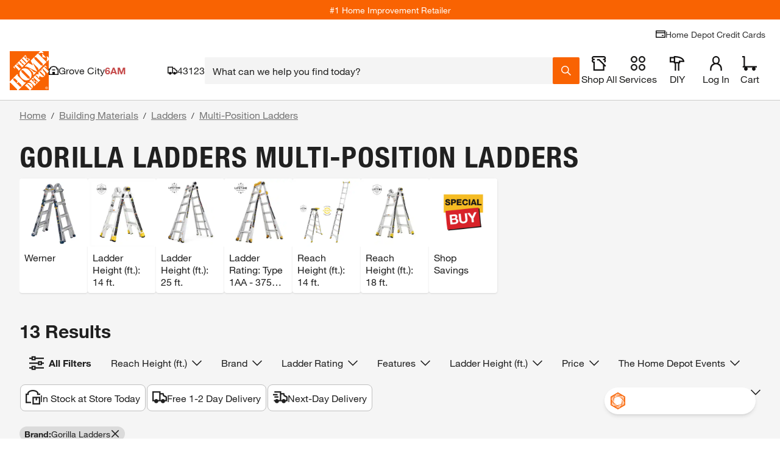

--- FILE ---
content_type: image/svg+xml
request_url: https://assets.thdstatic.com/images/v1/brand-logos/Husky-footer-logo.svg
body_size: 1286
content:
<svg width="190" height="38" viewBox="0 0 190 38" fill="none" xmlns="http://www.w3.org/2000/svg">
<path d="M69.3835 16.0421H62.6776V7.11397H52.6367V32.9631H62.6776V23.6665H69.3835V32.9631H79.4254V7.11397H69.3835V16.0421Z" fill="white"/>
<path d="M99.0359 22.4826C99.0359 25.0015 98.4774 26.7371 95.8593 26.7371C93.4565 26.7371 92.7523 24.8886 92.7523 22.4478V7.11354H82.7083V22.8109C82.7083 30.4479 88.4387 33.4039 95.7442 33.4039C103.647 33.4039 108.852 30.6633 108.852 22.2978V7.11354H99.0359V22.4826Z" fill="white"/>
<path d="M121.241 14.5988C121.241 12.9329 123.98 12.8896 125.55 12.8896C128.394 12.8896 131.046 13.4132 133.303 14.186V7.56037C130.57 7.00085 127.452 6.67041 124.65 6.67041C118.69 6.67041 111.199 7.9267 111.199 15.0401C111.199 25.0725 124.948 21.9307 124.948 25.4082C124.948 26.6994 122.806 27.1818 120.452 27.1818C117.453 27.1818 114.158 26.5927 111.465 25.4832V32.1848C115.213 33.0336 118.387 33.4031 122.253 33.4031C128.048 33.4031 134.981 31.6675 134.981 24.7379C134.981 14.7836 121.241 17.9644 121.241 14.5988Z" fill="white"/>
<path d="M179.627 7.11397L175.497 17.9255H175.429L171.347 7.11397H153.826L147.567 17.2625H147.487V7.11397H137.45V32.9631H147.487V22.0016H147.567L154.086 32.9631H166.07L156.439 19.2251L162.491 10.8966L170.149 25.04V32.9631H180.19V25.04L190 7.11397H179.627Z" fill="white"/>
<path d="M185.878 31.2736C185.878 32.3505 185.101 33.0895 184.17 33.0895V33.0789C183.223 33.0895 182.448 32.3505 182.448 31.2736C182.448 30.181 183.223 29.4641 184.17 29.4641C185.101 29.4641 185.878 30.181 185.878 31.2736ZM186.567 31.2736C186.567 29.7703 185.433 28.9109 184.17 28.9109C182.904 28.9109 181.774 29.7703 181.774 31.2736C181.774 32.7611 182.904 33.6279 184.17 33.6279C185.433 33.6279 186.567 32.7611 186.567 31.2736ZM183.766 31.471H184.036L184.62 32.5363H185.279L184.615 31.432C184.964 31.3972 185.234 31.2398 185.234 30.769C185.234 30.181 184.841 29.9909 184.184 29.9909H183.223V32.5363H183.766V31.471ZM183.766 31.0393V30.4217H184.156C184.36 30.4217 184.652 30.4417 184.652 30.7078C184.652 30.9886 184.503 31.0393 184.262 31.0393H183.766Z" fill="white"/>
<path d="M24.2823 24.9084C23.8146 24.0406 23.4187 23.6658 22.6913 23.7355L7.86387 24.7881C7.13648 24.8567 6.22118 24.4091 5.82635 23.7957L4.87621 22.3103C4.48348 21.6959 4.67879 20.8957 5.31116 20.5336L12.0255 16.4923C12.6579 16.1302 13.6154 16.2389 14.1496 16.734L14.7556 17.2957C15.8641 18.0748 15.8197 17.9439 16.5524 17.1553L17.702 15.6984C18.1549 15.1262 17.928 14.6575 17.1974 14.6575H10.728C9.99852 14.6575 8.87841 14.9457 8.23865 15.2972L0.654414 19.6362C0.0157081 19.9877 -0.192266 20.7838 0.19518 21.4024L3.58613 26.8372C3.97252 27.4569 4.88571 27.9647 5.6152 27.9647L17.9639 28.4282C18.6363 28.4714 19.0755 28.3617 20.7784 29.1028L27.4621 31.704C28.4175 32.1084 28.6329 31.7832 28.2676 31.1825L24.2823 24.9084Z" fill="white"/>
<path d="M42.5822 14.1101C39.7877 12.7651 35.5501 10.6896 35.0254 11.2122C33.7649 12.4738 35.5955 16.0167 34.9293 16.3883C34.2621 16.7589 33.0744 15.4245 32.8517 14.6084C32.63 13.7934 31.777 9.13454 30.602 6.73174C30.1638 5.61585 29.3436 4.47674 28.556 3.79369L23.7282 0.304565C22.8837 -0.305637 22.3642 0.0300797 22.5743 1.05201L23.4654 5.38782C23.6754 6.40869 23.1032 7.66288 22.1943 8.17384L22.2133 8.17067C19.9731 8.87272 14.7462 10.5904 14.6882 11.3463C14.6132 12.3101 17.5787 11.2724 18.7664 12.6068C19.9509 13.9422 20.8419 16.0167 22.7696 16.1656C24.6974 16.3134 29.7384 16.5361 31.8139 20.6133C33.8894 24.6904 35.6039 28.8858 31.5162 34.1412C30.9968 34.8073 31.4919 35.2233 32.0314 35.7818C32.6184 36.3909 33.9718 37.9333 34.6379 37.7116C35.3041 37.4899 47.8977 24.4856 49.2068 18.1471C49.4295 17.0693 45.4622 15.4973 42.5822 14.1101Z" fill="white"/>
<path d="M69.3835 16.0421H62.6776V7.11397H52.6367V32.9631H62.6776V23.6665H69.3835V32.9631H79.4254V7.11397H69.3835V16.0421Z" fill="#231F20"/>
<path d="M99.0359 22.4826C99.0359 25.0015 98.4774 26.7371 95.8593 26.7371C93.4565 26.7371 92.7523 24.8886 92.7523 22.4478V7.11354H82.7083V22.8109C82.7083 30.4479 88.4387 33.4039 95.7442 33.4039C103.647 33.4039 108.852 30.6633 108.852 22.2978V7.11354H99.0359V22.4826Z" fill="#231F20"/>
<path d="M121.241 14.5988C121.241 12.9329 123.98 12.8896 125.55 12.8896C128.394 12.8896 131.046 13.4132 133.303 14.186V7.56037C130.57 7.00085 127.452 6.67041 124.65 6.67041C118.69 6.67041 111.199 7.9267 111.199 15.0401C111.199 25.0725 124.948 21.9307 124.948 25.4082C124.948 26.6994 122.806 27.1818 120.452 27.1818C117.453 27.1818 114.158 26.5927 111.465 25.4832V32.1848C115.213 33.0336 118.387 33.4031 122.253 33.4031C128.048 33.4031 134.981 31.6675 134.981 24.7379C134.981 14.7836 121.241 17.9644 121.241 14.5988Z" fill="#231F20"/>
<path d="M179.627 7.11397L175.497 17.9255H175.429L171.347 7.11397H153.826L147.567 17.2625H147.487V7.11397H137.45V32.9631H147.487V22.0016H147.567L154.086 32.9631H166.07L156.439 19.2251L162.491 10.8966L170.149 25.04V32.9631H180.19V25.04L190 7.11397H179.627Z" fill="#231F20"/>
<path d="M185.878 31.2736C185.878 32.3505 185.101 33.0895 184.17 33.0895V33.0789C183.223 33.0895 182.448 32.3505 182.448 31.2736C182.448 30.181 183.223 29.4641 184.17 29.4641C185.101 29.4641 185.878 30.181 185.878 31.2736ZM186.567 31.2736C186.567 29.7703 185.433 28.9109 184.17 28.9109C182.904 28.9109 181.774 29.7703 181.774 31.2736C181.774 32.7611 182.904 33.6279 184.17 33.6279C185.433 33.6279 186.567 32.7611 186.567 31.2736ZM183.766 31.471H184.036L184.62 32.5363H185.279L184.615 31.432C184.964 31.3972 185.234 31.2398 185.234 30.769C185.234 30.181 184.841 29.9909 184.184 29.9909H183.223V32.5363H183.766V31.471ZM183.766 31.0393V30.4217H184.156C184.36 30.4217 184.652 30.4417 184.652 30.7078C184.652 30.9886 184.503 31.0393 184.262 31.0393H183.766Z" fill="#231F20"/>
<path d="M24.2823 24.9084C23.8146 24.0406 23.4187 23.6658 22.6913 23.7355L7.86387 24.7881C7.13648 24.8567 6.22118 24.4091 5.82635 23.7957L4.87621 22.3103C4.48348 21.6959 4.67879 20.8957 5.31116 20.5336L12.0255 16.4923C12.6579 16.1302 13.6154 16.2389 14.1496 16.734L14.7556 17.2957C15.8641 18.0748 15.8197 17.9439 16.5524 17.1553L17.702 15.6984C18.1549 15.1262 17.928 14.6575 17.1974 14.6575H10.728C9.99852 14.6575 8.87841 14.9457 8.23865 15.2972L0.654414 19.6362C0.0157081 19.9877 -0.192266 20.7838 0.19518 21.4024L3.58613 26.8372C3.97252 27.4569 4.88571 27.9647 5.6152 27.9647L17.9639 28.4282C18.6363 28.4714 19.0755 28.3617 20.7784 29.1028L27.4621 31.704C28.4175 32.1084 28.6329 31.7832 28.2676 31.1825L24.2823 24.9084Z" fill="#231F20"/>
<path d="M42.5822 14.1101C39.7877 12.7651 35.5501 10.6896 35.0254 11.2122C33.7649 12.4738 35.5955 16.0167 34.9293 16.3883C34.2621 16.7589 33.0744 15.4245 32.8517 14.6084C32.63 13.7934 31.777 9.13454 30.602 6.73174C30.1638 5.61585 29.3436 4.47674 28.556 3.79369L23.7282 0.304565C22.8837 -0.305637 22.3642 0.0300797 22.5743 1.05201L23.4654 5.38782C23.6754 6.40869 23.1032 7.66288 22.1943 8.17384L22.2133 8.17067C19.9731 8.87272 14.7462 10.5904 14.6882 11.3463C14.6132 12.3101 17.5787 11.2724 18.7664 12.6068C19.9509 13.9422 20.8419 16.0167 22.7696 16.1656C24.6974 16.3134 29.7384 16.5361 31.8139 20.6133C33.8894 24.6904 35.6039 28.8858 31.5162 34.1412C30.9968 34.8073 31.4919 35.2233 32.0314 35.7818C32.6184 36.3909 33.9718 37.9333 34.6379 37.7116C35.3041 37.4899 47.8977 24.4856 49.2068 18.1471C49.4295 17.0693 45.4622 15.4973 42.5822 14.1101Z" fill="#231F20"/>
</svg>


--- FILE ---
content_type: text/javascript;charset=UTF-8
request_url: https://rma.homedepot.com/tag98547-eg128411-crv346081?thd_itc_suffix=true&_key=82a&ct_url=https%3A%2F%2Fapionline.homedepot.com%2Fbanner-tracker%2Fclick%3Fe%3DeyJ2IjoiMS4xNCIsImF2Ijo1NTEzMTg3LCJhdCI6MTYzLCJidCI6MCwiY20iOjY1ODY2MzcxNCwiY2giOjYxMTY3LCJjayI6e30sImNyIjo4NjU3MzQ1OTgsImRpIjoiYThlMjVmNDY4M2MzNGU3MjkwOWFjNDBjODE1YzE4ZmEiLCJkaiI6MCwiaWkiOiJhYzRjMjA2NzExNTY0YjQ3YTRhMzgxNmEyZDk3MWUzMSIsImRtIjozLCJmYyI6MTA0MDE5MzQzNywiZmwiOjg2MjAwMTY2MSwiaXAiOiIxMjcuMC4wLjEiLCJudyI6MTE0OTQsInBjIjo0Niwib3AiOjQ2LCJtcCI6NDYsImRwIjo0MSwiZG4iOjQxLCJkZyI6NDEsImVjIjo0NiwiZ20iOjAsImVwIjpudWxsLCJwciI6MjQ5OTA0LCJydCI6MiwicnMiOjUwMCwic2EiOiI5NiIsInNiIjoiaS0wM2Q5YzlhM2NiODVlMDJhMiIsInNwIjozMTE2NzU1LCJzdCI6MTI4MjQ5MSwidHIiOnRydWUsInVrIjoiODg5MTcyMzYxNjQzMDUzOTUyNDI2OTQ4MzQxNzUwNTYwMjU0NDMiLCJ6biI6MzEzMzg1LCJ6bSI6WzMxMzM4NV0sInRzIjoxNzY4ODczODcyNjE0LCJiZiI6dHJ1ZSwicG4iOiJkaXYxIiwiZ2MiOnRydWUsImdDIjp0cnVlLCJncyI6Im5vbmUiLCJ0eiI6IlVUQyIsInVyIjpudWxsfQ%26s%3DHkmpS02UqfLhQg95-T05RP10LXc%26deliveredCategory%3Def5dcd07-27fa-48aa-b622-053e3908746f%26experienceName%3Dgeneral-merchandise%26requestId%3DRuJBldtE0A&kevel_zone_id=313385&kevel_site_id=1282491&kevel_campaign_id=658663714&kevel_flight_id=862001661&jsonp=REVJET_TagObj_1.onLoad&_js_site_page=https%3A%2F%2Fwww.homedepot.com%2Fb%2FBuilding-Materials-Ladders-Multi-Position-Ladders%2FGorilla-Ladders%2FN-5yc1vZasewZno&_js_site_ref=&_js_device_w=1280&_js_device_h=720&_js_gtx_id=559bca688db0c97eab41_1768873878230&_js_tag_freq=1&_js_vis_type=8&_js_measurable=1&_js_imp_banner_number=1&_js_sf=0&_js_fif=0&_js_imp_banner_topframe=0&_js_embd_tag_id=browse_sponsored__banner&_js_onload=1&_js_autoscale=true&_js_ao=&_js_imp_tsver=3.5.10&_js_tstamp=1768873878247
body_size: 11984
content:
REVJET_TagObj_1.onLoad({"size":"1420x150","data":{"session":{"__ads":"a7f19f32b8e8a103fc41bcf60b7d7c87"},"persistent":{"vid":"2601206347671568481"},"sessionDuration":86400},"failover":false,"width":1420,"content":"<!doctype html>\n<html lang=\"en\">\n<head>\n\t\t<meta name=\"innervate:creative:crv\" content=\"crv346081\" />\n\t\t<meta name=\"innervate:creative:eg\" content=\"eg128411\" />\n\t\t<meta name=\"innervate:creative:tag\" content=\"tag98547\" />\n\t\t<meta name=\"innervate:creative:adt\" content=\"7734370953608369460\" />\n\t<meta charset=\"UTF-8\">\n\t<meta name=\"viewport\"\n\t\t  content=\"width=device-width, user-scalable=no, initial-scale=1.0, maximum-scale=1.0, minimum-scale=1.0\">\n\t<meta http-equiv=\"X-UA-Compatible\" content=\"ie=edge\">\n\t<style> body {visibility: hidden;} </style>\n\t<script type=\"text/javascript\">\n\t\tvar click_url = 'https://rma.homedepot.com/click/tag98547/7734370953608369460/1?_crm=2&vid=6100829399242334988&__ads=a7f19f32b8e8a103fc41bcf60b7d7c87&adkey=82a&hx=14647558&agrp=eg128411&agrpKey=33d&slot=tag98547&impts=1768873878288&ad=crv346081&crvKey=613&_cx=$$CX$$&_cy=$$CY$$&_celt=$$ELT-ID$$&_celtid=$$ELT-IDS$$'\n\t\tvar click_target ='_top'\n\t</script>\n\t<script type=\"text/javascript\">(function(a){function c(a){return function(c,d,e,f)\n\t{b.layoutEventListeners_.push({eventType:c,listener:d,widgetId:e,source:f,once:a})}}a.revjet=a.revjet||{};\n\t\ta.revjet.elements_api=a.revjet.elements_api||{};var b=a.revjet.elements_api;b.javaScriptErrors_=[];\n\t\tb.layoutEventListeners_=[];b.initialErrorHandler_=function(a){b.javaScriptErrors_.push(a)};\n\t\ta.addEventListener(\"error\",b.initialErrorHandler_,!1);b.listen=c(!1);b.listenOnce=c(!0)})(window);</script>\n\t<script async src=\"https://cdn.revjet.com/~cdn/JS/03/elements-3.60.0.js\" type=\"text/javascript\"\n\t\t\tcrossorigin=\"anonymous\"></script>\n\t<style>\n\t\timg[data-revjet-element-type=\"image\"] {\n\t\t\tobject-fit: contain;\n\t\t}\n\n\t\ta[data-revjet-role*=\"HEADLINE (PRIMARY)\"] > .text-container > .text-elm {\n\t\t\ttext-transform: uppercase;\n\t\t}\n\t</style>\n\t<script>\n\t\tvar AD_SIZE = '1420x150'\n\t\tfunction mergePersonalizations(socialPersonalizations, catalogPersonalizations) {\n\t\t\tif (!catalogPersonalizations || catalogPersonalizations.length === 0) {\n\t\t\t\treturn socialPersonalizations\n\t\t\t}\n\t\t\tfor (var i = 0 ; i < socialPersonalizations.length; i++) {\n\t\t\t\tvar sP = socialPersonalizations[i];\n\t\t\t\tvar cPi = catalogPersonalizations.findIndex(function(p) {return p.id === sP.id})\n\t\t\t\tvar cP = catalogPersonalizations[cPi]\n\t\t\t\tif (!cP) {\n\t\t\t\t\tcontinue\n\t\t\t\t}\n\t\t\t\tif (cP.type === 'html5') {\n\t\t\t\t\tvar spValues = [].concat(sP.value)\n\t\t\t\t\tif (spValues.every(sV => !sV.catalogSKU) && cP.value.length) {\n\t\t\t\t\t\tsP.value = cP.value.map((it, i) => Object.assign(it, spValues[i] || spValues[0]))\n\t\t\t\t\t} else {\n\t\t\t\t\t\tvar matchedSkus = {}\n\t\t\t\t\t\tsP.value = [].concat(sP.value).map(function(sV) {\n\t\t\t\t\t\t\tif (Array.isArray(cP.value)) {\n\t\t\t\t\t\t\t\tvar cV = cP.value[\n\t\t\t\t\t\t\t\t\tcP.value.findIndex(function(v) {\n\t\t\t\t\t\t\t\t\t\treturn v.sku_id.split('$$')[1] == sV.catalogSKU\n\t\t\t\t\t\t\t\t\t})\n\t\t\t\t\t\t\t\t\t]\n\t\t\t\t\t\t\t\tif (cV) {\n\t\t\t\t\t\t\t\t\tmatchedSkus[cV.sku_id] = true\n\t\t\t\t\t\t\t\t\tObject.assign(sV, cV)\n\t\t\t\t\t\t\t\t}\n\t\t\t\t\t\t\t} else {\n\t\t\t\t\t\t\t\tif (cP.value.sku_id.split('$$')[1] == sV.catalogSKU) {\n\t\t\t\t\t\t\t\t\tmatchedSkus[cP.value.sku_id] = true\n\t\t\t\t\t\t\t\t\tObject.assign(sV, cP.value)\n\t\t\t\t\t\t\t\t}\n\t\t\t\t\t\t\t}\n\t\t\t\t\t\t\tif (AD_SIZE === '160x600' && sV.headline && sV.headline.length) {\n\t\t\t\t\t\t\t\tsV.headline[0] = sV.headline[0].replace(new RegExp(String.fromCharCode(160), 'g'), ' ')\n\t\t\t\t\t\t\t}\n\t\t\t\t\t\t\treturn sV\n\t\t\t\t\t\t}).concat(Array.isArray(cP.value) ? cP.value.filter(function(v) {\n\t\t\t\t\t\t\treturn !matchedSkus[v.sku_id]\n\t\t\t\t\t\t}) : [])\n\t\t\t\t\t}\n\t\t\t\t} else if (typeof sP.value === 'object') {\n\t\t\t\t\tObject.assign(sP.value, cP.value || {})\n\t\t\t\t} else if (typeof sP.value === 'string' && cP.value) {\n\t\t\t\t\tsP.value = cP.value\n\t\t\t\t}\n\t\t\t}\n\t\t\treturn socialPersonalizations\n\t\t}\n\t</script>\n</head>\n<body>\n<!-- Ad Current Size: 1420 x 150 -->\n<!-- revjet-tracking -->\n<img src=\"https://rmt.homedepot.com/interaction/999?__ads=a7f19f32b8e8a103fc41bcf60b7d7c87&__adt=7734370953608369460&__ade=1&vid=6100829399242334988&__imps_time=1768873878284\" fetchpriority=\"high\" style=\"position:absolute; visibility:hidden\">\n\n<!-- /revjet-tracking -->\n<!-- Precompiled body start -->\n\t<style>\n\t#container,#el270659851 { width: 1420px; height: 150px; overflow: hidden; position: relative; font-size: 12px; color: #000; font-family: Arial, Helvetica, sans-serif; text-align: left; display: block;}* { padding: 0; margin: 0;}* { box-sizing: border-box; -moz-box-sizing: border-box; -ms-box-sizing: border-box; -webkit-box-sizing: border-box; text-rendering:optimizeLegibility; -moz-osx-font-smoothing:grayscale; font-smoothing:antialiased; -webkit-font-smoothing:antialiased;}a { text-decoration: none; color: #000;}a:hover,a:hover * { text-decoration: none;}img,a img { border: none;}li { list-style-type: none;}#content_body.animation_stopped *,.animation_stopped #container * { -webkit-animation: none !important; animation: none !important;}body { overflow: hidden;}.text-elm,.flash-elm,.block-elm,.html5-elm,.dropdown-elm,.textfield-elm,.animimage-elm,.border-elm { position: absolute; float: left; display: block;}.ic0n-elm,.image-elm,.animimage-elm { position: absolute; float: left; overflow: hidden; display: block;}.ic0n-elm .ic0n-container { display: table; width: 100%; height: 100%;}.ic0n-elm .ic0n-container * { box-sizing: border-box;}.ic0n-elm .ic0n-container div { display: table-cell;}.ic0n-elm .ic0n-wrapper { width: 1px; white-space: nowrap;}.image-elm img { width: 100%; height: 100%;}.button-elm { position: absolute; display: block;}.button-elm .text-elm { position: absolute; float: left; top: 0; left: 0;}.button-elm .image-elm { position: absolute; float: left; overflow: hidden; top: 0; left: 0;}#container { width: 1420px; height: 150px; overflow: hidden; position: relative; font-size: 12px; color: #000; font-family: Arial, Helvetica, sans-serif; text-align: left;}#outer_container { width: 1420px; height: 150px; position: relative;}.bar-elm { display: table; position: absolute;}.bar-elm-row { display: table-row; height: 100%;}.bar-elm .image-elm { position: absolute; float: left; overflow: hidden; top: 0; left: 0; font-size: 0px;}.bar-elm-cell { display: table-cell; position: relative; vertical-align: middle;}\n\n\n\n\n\n\n\n\n\n\n\n\n\n</style>\n<div id=\"revjet_container\">\n\t<div id=\"el270659851\" class=\"revjet_container_el\">\n\t\t<style type=\"text/css\">#elframe_element270660831{width:1420px;height:150px;position:absolute;display:block;} \n\n</style>\n<div id=\"elframe_element270660831\" class=\"animated-element\" data-revjet-role=\"STAGE 1\" data-revjet-role-id=\"270660951\"><style type=\"text/css\">#elframe_element270660871{width:1420px;height:150px;position:absolute;display:block;} \n#el287280901{ display:block; left:0px; top:0px; transform: translateX(0px) translateY(0px) scale3d(1,1,1) ; -ms-transform: translateX(0px) translateY(0px) scale3d(1,1,1) ; -webkit-transform: translateX(0px) translateY(0px) scale3d(1,1,1) ; width:100px; height:100px; }\n#el270660881{display:block;left:0px;top:0px;border-style:solid;border-width:1px;border-color:rgb(204, 204, 204);width:1420px;height:150px;}\n\n\n.html5-elm { position: absolute; float: left; display: block;}\n.border-elm { position: absolute; pointer-events: none; float: left; display: block;}</style>\n<div id=\"elframe_element270660871\" class=\"animated-element\" data-revjet-role=\"STAGE 1. SCENE 1\" data-revjet-role-id=\"270660951.270660941\"><div id=\"el287280901\" class=\"animated-element html5-elm \" data-element-type=\"html5\" data-animation-timeout=\"\" data-revjet-role=\"STAGE 1. SCENE 1. BACKGROUND\" data-revjet-role-id=\"270660951.270660941.287280901\">\n        <style>\n@font-face {\n  font-family: \"Helvetica Neue LT Std 97 Black Condensed 2\";\n  src: url(\"//cdn.revjet.com/s3/fonts/169226341/169226341.eot\");\n  src: url(\"//cdn.revjet.com/s3/fonts/169226341/169226341.eot?#iefix\")\n      format(\"embedded-opentypez\"),\n    url(\"//cdn.revjet.com/s3/fonts/169226341/169226341.woff\") format(\"woff\"),\n    url(\"//cdn.revjet.com/s3/fonts/169226341/169226341.woff2\") format(\"woff2\"),\n    url(\"//cdn.revjet.com/s3/fonts/169226341/169226341.svg#Helvetica Neue LT Std 97 Black Condensed 2\")\n      format(\"svg\"),\n    url(\"//cdn.revjet.com/s3/fonts/169226341/169226341.ttf\") format(\"truetype\");\n  font-weight: normal;\n  font-style: normal;\n}\n\n@font-face {\n  font-family: \"HelveticaNeueLTPro Bold\";\n  src: url(\"//cdn.revjet.com/~cdn/Content/fonts/HelveticaNeueLTPro-2/HelveticaNeueLTPro-Bd.eot\");\n  src: url(\"//cdn.revjet.com/~cdn/Content/fonts/HelveticaNeueLTPro-2/HelveticaNeueLTPro-Bd.eot?#iefix\")\n      format(\"embedded-opentype\"),\n    url(\"//cdn.revjet.com/~cdn/Content/fonts/HelveticaNeueLTPro-2/HelveticaNeueLTPro-Bd.woff2\")\n      format(\"woff2\"),\n    url(\"//cdn.revjet.com/~cdn/Content/fonts/HelveticaNeueLTPro-2/HelveticaNeueLTPro-Bd.woff\")\n      format(\"woff\"),\n    url(\"//cdn.revjet.com/~cdn/Content/fonts/HelveticaNeueLTPro-2/HelveticaNeueLTPro-Bd.ttf\")\n      format(\"truetype\"),\n    url(\"//cdn.revjet.com/~cdn/Content/fonts/HelveticaNeueLTPro-2/HelveticaNeueLTPro-Bd.svg#HelveticaNeueLTPro-Bd\")\n      format(\"svg\");\n  font-weight: normal;\n  font-style: normal;\n}\n\n@font-face {\n  font-family: \"HelveticaNeueLTPro Bold Condensed\";\n  src: url(\"//cdn.revjet.com/~cdn/Content/fonts/HelveticaNeueLTPro-2/HelveticaNeueLTPro-BdCn.eot\");\n  src: url(\"//cdn.revjet.com/~cdn/Content/fonts/HelveticaNeueLTPro-2/HelveticaNeueLTPro-BdCn.eot?#iefix\")\n      format(\"embedded-opentype\"),\n    url(\"//cdn.revjet.com/~cdn/Content/fonts/HelveticaNeueLTPro-2/HelveticaNeueLTPro-BdCn.woff2\")\n      format(\"woff2\"),\n    url(\"//cdn.revjet.com/~cdn/Content/fonts/HelveticaNeueLTPro-2/HelveticaNeueLTPro-BdCn.woff\")\n      format(\"woff\"),\n    url(\"//cdn.revjet.com/~cdn/Content/fonts/HelveticaNeueLTPro-2/HelveticaNeueLTPro-BdCn.ttf\")\n      format(\"truetype\"),\n    url(\"//cdn.revjet.com/~cdn/Content/fonts/HelveticaNeueLTPro-2/HelveticaNeueLTPro-BdCn.svg#HelveticaNeueLTPro-BdCn\")\n      format(\"svg\");\n  font-weight: normal;\n  font-style: normal;\n}\n\n* {\n  box-sizing: border-box;\n  padding: 0;\n  margin: 0;\n}\n\nhtml,\nbody {\n  max-width: 100vw;\n  overflow-x: hidden;\n  font-size: 16px;\n}\n\nbody {\n  color: rgb(var(--foreground-rgb));\n}\n\na {\n  color: inherit;\n  text-decoration: none;\n}\n\n@media (max-width: 950px) {\n  body {\n  }\n}\n\n.main {\n  display: flex;\n  width: 100%;\n  min-height: 100vh;\n  max-height: 100vh;\n}\n\n.creative-container {\n  display: flex;\n  flex-direction: row;\n  justify-content: center;\n  align-items: center;\n\n  width: 100%;\n  min-height: 100vh;\n  max-height: 100vh;\n}\n\n.cta_container {\n  flex: 1;\n  position: relative;\n  z-index: 2;\n}\n\n.callToAction {\n  border-bottom: 2px solid #000000;\n  padding: 0.5rem 1.25rem;\n  color: #000000;\n  font-family: \"Arial\", sans-serif;\n  font-size: 1.1rem;\n  white-space: nowrap;\n  cursor: pointer;\n  display: inline-block;\n}\n\n.creative-container.skin-1 .callToAction:hover {\n  border-bottom: 2px solid #F96302; \n}\n\n\n.creative-container.skin-2 {\n\tbackground-color: #eeeeee;\n}\n\n.BAU,\n.whitebg {\n  height: 100vh;\n  width: 100vw;\n  z-index: 1;\n  position: absolute;\n}\n\n\n\n.creative-container.skin-1 {\n\tbackground: #ffffff;\n  \tborder-left: 46px solid #f86203;\n}\n\n.creative-container.skin-2 {\n\tbackground: #F6F3EF;\n}\n\n\n\n\n.sponsored_label {\n  font-family: sans-serif;\n  font-size: 0.8rem;\n\n  color: #000000;\n}\n\n.brand_container {\n  position: relative;\n  z-index: 3;\n  padding-left: 4rem;\n}\n\n/* container div used to stack brand logo/headline/cta at certain breakpoints */\n\n.flex_stack {\n  padding-left: 3rem;\n  box-sizing: border-box;\n  overflow: hidden;\n  flex: 3;\n  display: flex;\n  justify-content: center;\n  align-items: center;\n  flex-direction: row;\n  z-index: 3;\n}\n\n.headline {\n  font-family: \"HelveticaNeueLTPro Bold Condensed\";\n  text-transform: uppercase;\n  font-size: 2rem;\n  line-height: 1;\n  color: #000000;\n  z-index: 2;\n  flex: 3;\n  padding-right: 3rem;\n  overflow: hidden;\n}\n\n\n\n.headline > div {\n  max-height: 80vh;\n  overflow: hidden;\n}\n\n.brand_logo {\n  max-width: 225px;\n  max-height: 100px;\n  margin: 0 auto;\n  position: relative;\n  padding-top: 10px;\n  z-index: 3;\n  display: inline-block;\n}\n\n/* product image component */\n\n.product_container {\n  flex: 2;\n  align-items: center;\n  z-index: 3;\n  background: url(https://cdn.revjet.com/s3/csp/1560793174304/sampleimage_large_square_500x500.jpg);\n  background-size: contain;\n  height: 100vh;\n  background-repeat: no-repeat;\n  margin-left: 3.5rem;\n  background-position: center center;\n  background-color: #ffffff;\n}\n\n/* lifestyle image component */\n\n\n.image_container {\n  flex: 1;\n  background-color: #FFFFFF !important;\n  align-items: center;\n  z-index: 3;\n  background: url(https://cdn.revjet.com/s3/csp/1560793174304/sampleimage_large_square_500x500.jpg);\n  background-size: contain;\n  height: 100vh;\n  background-repeat: no-repeat;\n  margin-left: 3.5rem;\n  background-position: center center;\n}\n\n\n.image_container.lifestyle {\n\tbackground-size: cover !important;\t\n  \tbackground-color: transparent !important;\n}\n\n.image_container[class*=\"_lifestyle\"],\n.image_container.sok2385,\n.image_container.sok2382 {\n\tbackground-size: cover;\n}\n\n.image_container.product {\n\tbackground-color: transparent !important;\n}\n\n.image_container.product[class*=\"_lifestyle\"],\n.image_container.product.sok2385,\n.image_container.product.sok2382 {\n\tbackground-size: contain;\n}\n\n\n.orangeBar {\n  width: 2.25rem;\n  height: 100vh;\n  background-color: #f86203;\n  z-index: 3;\n  left: 0px;\n  top: 0px;\n  position:absolute;\n}\n\n.hide {\n\tdisplay: none;\n}\n\n\n@media (min-width: 1920px) and (max-height: 384px) {\n\n  .flex_stack {\n    padding-left: 3rem;\n    box-sizing: border-box;\n    overflow: visible;\n    flex: 3;\n    display: flex;\n    justify-content: flex-start;\n    align-items: flex-start;\n\n  }\n  \n  .brand_container {\n  \tpadding-left: 0rem;\n  }\n  \n  .brand_logo {\n  \tmax-width: 400px;\n    max-height: 155px;\n    margin-top: 15px;\n    padding-left: 60px;\n    position: relative;\n    z-index: 5;\n  }\n  \n  .sponsored_label {\n    font-family: sans-serif;\n    font-size: 22px;\n    color: #000000;\n    position: relative;\n    left: 60px;\n    z-index: 5;\n    margin-top: -40px;\n  }\n  \n  .brandflex {\n  \tflex: 1;\n  }\n  \n  .flex_stack .flex_stack {\n\tflex: 2;\n    flex-direction: column;\n  }\n\n  .callToAction {\n    margin-top: 1rem;\n  }\n\n  .headline {\n    font-size: 3.5rem;\n    margin-top: 1.25rem;\n  }\n\n  .image_container {\n    flex: 2;\n    margin-left: 1.25rem;\n  }\n  \n}\n\n\n\n@media (max-width: 800px) {\n  .flex_stack {\n    padding-left: 3rem;\n    box-sizing: border-box;\n    overflow: hidden;\n    flex: 3;\n    display: flex;\n    justify-content: flex-start;\n    align-items: flex-start;\n    flex-direction: column;\n  }\n\n  .callToAction {\n    margin-top: 1rem;\n  }\n\n  .headline {\n    font-size: 1.5rem;\n    margin-top: 1.25rem;\n  }\n\n  .image_container {\n    flex: 2;\n    margin-left: 1.25rem;\n  }\n\n  .flex_stack .flex_stack {\n    padding-left: 0rem;\n  }\n\n  .brand_container {\n    padding-left: 0rem;\n  }\n}\n\n\n@media (max-height: 320px) and (max-width: 800px) {\n  .callToAction {\n    display: none;\n  }\n  \n  \n}\n\n@media (max-height: 175px) and (max-width: 800px) {\n  .flex_stack {\n    flex-direction: row;\n    flex: 5;\n    padding-left: 1.5rem;\n    justify-content: center;\n    align-items: center;\n    flex-direction: row;\n    padding-top: 0.5rem;\n    padding-bottom: 0.5rem;\n  }\n\n  .headline {\n    font-size: 1.25rem;\n    padding-right: 1rem;\n    margin-left: 1.5rem;\n    margin-top: 0;\n  }\n}\n\n@media (min-width: 800px) {\n  .flex_stack {\n    padding-left: 0rem;\n  }\n\n  .flex_stack .flex_stack {\n    padding-left: 3rem;\n  }\n\n  .product_container {\n    flex: 1;\n  }\n}\n\n@media (max-height: 75px) and (max-width: 450px) {\n  .brand_logo {\n    max-height: 48px;\n    max-width: 60px;\n    padding-top: 4px;\n  }\n\n  .headline {\n    max-height: 54px;\n    font-size: 0.75rem;\n  }\n\n  /* .vendor_color {\n    width: 15px;\n  } */\n}\n\n@media (max-height: 600px) and (max-width: 160px) {\n  .creative-container {\n    flex-direction: column;\n    border: 0px !important;\n  }\n\n  .flex_stack {\n    padding: 0 0 10px;\n    align-items: center;\n  }\n\n  .image_container {\n    width: 160px;\n    height: 160px;\n    flex: 1;\n    order: -1;\n    margin: 0;\n  }\n\n  .sponsored_label {\n    margin: 70px 0 10px;\n    text-align: center;\n  }\n\n  .brand_logo {\n    width: 140px;\n    max-height: 50px;\n    object-fit: contain;\n  }\n\n  .headline {\n    width: 134px;\n    max-width: 134px;\n    max-height: 188px;\n    margin: 40px auto 0 auto;\n    text-align: center;\n    padding: 0;\n  }\n\n  .page_cta_container {\n    z-index: 9;\n  }\n\n  .vendor_color {\n    width: 100%;\n    height: 40px;\n    order: -2;\n  }\n  \n  .orangeBar {\n  \twidth: 100%;\n    height: 2.25rem;\n    position: absolute;\n    top: 0;\n    left: 0;\n  }\n  \n  .image_container {\n  \tmargin-top: 2.25rem;\n  }\n}\n\n@media (min-width: 1920px) and (min-height: 640px) {\n  .flex_stack {\n  \tjustify-content: flex-start;\n    align-items: flex-start;\n    flex-direction: column;\n  }\n  \n  .flex_stack .flex_stack {\n  \tjustify-content: flex-start;\n    align-items: flex-start;\n    flex-direction: column;\n    padding-left: 4rem;\n  }\n  \n  .sponsored_label {\n    font-family: Arial, Helvetica, sans-serif;\n    font-size: 22px;\n    color: #000000;\n    position: relative;\n    z-index: 5;\n  }\n  \n  \n  \n  .headline {\n    font-family: 'HelveticaNeueLTPro Bold Condensed';\n    text-transform: uppercase;\n    font-size: 56px;\n    line-height: 55px;\n    max-width: 830px;\n    margin: 0;\n    box-sizing: border-box;\n    overflow: hidden;\n    margin-top: 40px;\n    position: relative;\n    color: #000000;\n    z-index: 5;\n  }\n  \n  .callToAction {\n    display: inline-block;\n    padding: 14px 33px;\n    white-space: nowrap;\n    margin-top: 35px;\n    border-bottom: 2px solid #000000;\n    padding: 8px 20px;\n    color: #000000;\n    font-family: 'Arial', sans-serif;\n    font-size: 18px;\n    white-space: nowrap;\n    position: relative;\n    z-index: 5;\n  }\n  \n  .brand_logo {\n    max-width: 400px;\n    max-height: 170px;\n    margin-top: 20px;\n    position: relative;\n    z-index: 5;\n  }\n  \n  .image_container {\n  \tflex: 2;\n  }\n}\n\n@media (width: 1280px) and (height: 482px) {\n  .image_container {\n  \tflex: 3;\n    margin-left: 3rem;\n  }\n  \n  sup {\n  \tline-height: 1 !important;\n  }\n  \n  \n\t.flex_stack {\n      justify-content: flex-start;\n      align-items: flex-start;\n      flex-direction: column;\n      overflow: visible;\n      height: 75vh;\n    }\n\n    .flex_stack .flex_stack {\n      justify-content: flex-start;\n      align-items: flex-start;\n      flex-direction: column;\n      padding-left: 4rem;\n    }\n  \n  .sponsored_label {\n  \tfont-family: sans-serif;\n    font-size: 18px;\n    position: relative;\n    color: #000000;\n    z-index: 5;\n  }\n  \n  .brand_logo {\n  \tmax-width: 280px;\n    max-height: 120px;\n    min-height: 60px;\n    object-fit: contain;\n    object-position: left;\n    position: relative;\n    width: 100%;\n    top: 20px;\n    z-index: 5;\n  }\n  \n  .headline {\n    color: #000000;\n    font-family: 'HelveticaNeueLTPro Bold Condensed';\n    text-transform: uppercase;\n    font-size: 56px;\n    line-height: 56px;\n    box-sizing: border-box;\n    max-height: 180px;\n    color: #212120;\n    position: relative;\n    top: 40px;\n    z-index: 5;\n    padding-right: 0;\n  }\n\t\n  .callToAction {\n  \tdisplay: none;\n  }\n\n}\n\n@media (width: 1920px) {\n  .image_container {\n  \tflex: 2;\n    margin-left: 0 !important;\n  }\n  \n\n}\n\n@media (width: 160px) {\n  .headline {\n  \ttext-align: left;\n  }\n  \n  .creative-container {\n  \tborder: 0px !important;\n  }\n  \n}\n\n@media (width: 450px) {\n  .creative-container {\n  \tborder-left: 23px solid #f86203 !important;\n  }\n}\n\n\n.creative-container.skin-2 .orangeBar {\n\tdisplay: none;\n}\n\n@media (max-width: 724px) and (height: 150px) {\n  .flex_stack {\n  \tpadding-left: 3.25rem;\n  }\n}\n\n@media (max-width: 640px) and (height: 128px) {\n  .flex_stack {\n  \tpadding-left: 3.25rem;\n  }\n  \n  .brand_logo {\n  \tmax-width: 180px;\n  }\n}\n\n.lifestyle {\n    background-size: contain;\n    background-position: right;\n}\n</style>\n<div class=\"main BAU\" data-revjet-each=\"dataFeedItem\" data-revjet-sku-pos=\"1\" data-revjet-personalized=\"\">\n    <div class=\"creative-container\" data-revjet-class=\"creative-container {_dataFeedItem.skin}\" data-revjet-lp-exit=\"{_(dataFeedItem.url)}\">     \n      <div class=\"orangeBar\"></div>    \n        <div class=\"flex_stack\">\n          <div class=\"brandflex\">\n            <div class=\"brand_container\">\n                <div class=\"sponsored_label\">Sponsored</div>\n                <img class=\"brand_logo\" src=\"https://cdn.revjet.com/s3/csp/1560793174304/sampleimage_large_square_500x500.jpg#/10874:logo\" data-revjet-src=\"{_dataFeedItem.imageLogoUrlAll || dataFeedItem.imageLogoUrl || dataFeedItem.imageLogoUrlSquare}\">\n            </div>\n          </div>\n            <div class=\"flex_stack\">\n\n                <div class=\"headline\">\n                    <div data-revjet-text=\"{_dataFeedItem.headline}\" data-revjet-shrink=\"12\" data-revjet-final-style=\"line-height: 1;\" data-revjet-shrinking-completed=\"\" style=\"line-height: 1;\">Get to-do lists done with Brand</div>\n                </div>\n                <div class=\"page_cta_container\" data-revjet-if=\"dataFeedItem.callToAction\">\n                    <div class=\"callToAction\" data-revjet-text=\"{_dataFeedItem.callToAction}\">Shop Now</div>\n                </div>\n            </div>\n\n        </div>\n        <div class=\"image_container\" data-revjet-background-image=\"{_(dataFeedItem.additional_image_link || dataFeedItem.imageUrl__thda_variants_horizontal || dataFeedItem.imageUrl__thda_variants_square ||  dataFeedItem.imageUrlSquare || dataFeedItem.imageUrl)}\"\n\t\t\t\t\tdata-revjet-class=\"image_container {_dataFeedItem.imageStyle} {_dataFeedItem.templatedImageCreative}\" data-revjet-style=\"background-position: {_(dataFeedItem.imagePosition || 'center')}\">\n        </div>\n    </div>\n</div>\n\n<script>\n    (function (currentScript) {\n        /*params=!{\n          \"theme\": { \"type\": \"enum\", \"values\": [\"whitebg\", \"greybg\", \"summersawdustbg\", \"laborday\", \"blackfriday\"], \"default\": \"whitebg\", \"display_name\": \"Theme\" },\n          \"image_style\": { \"type\": \"enum\", \"values\": [\"product\", \"lifestyle\", \"dualimage\"], \"default\": \"\", \"display_name\": \"Image Style\" },\n          \"firstMonth\": { \"type\": \"enum\", \"values\": [\"January\", \"February\", \"March\", \"April\", \"May\", \"June\", \"July\", \"August\", \"September\", \"October\", \"November\", \"December\"], \"default\": \"January\", \"display_name\": \"First Month\" },\n              \"secondMonth\": { \"type\": \"enum\", \"values\": [\"January\", \"February\", \"March\", \"April\", \"May\", \"June\", \"July\", \"August\", \"September\", \"October\", \"November\", \"December\"], \"default\": \"January\", \"display_name\": \"Second Month\" },\n              \n              \"appliancesEvent\":{ \"type\": \"boolean\", \"default\": false, \"display_name\": \"Appliances\" }    }!*/\n      \n        var params;\n      \n        try {\n            params = JSON.parse('{\"theme\":\"whitebg\",\"firstMonth\":\"January\",\"secondMonth\":\"January\",\"appliancesEvent\":false}');\n        } catch (ignored) {\n            params = { \"animation\": true }\n        }\n\n        var themeName = params.theme ? params.theme : '';\n      \t/* var orangeBarDD = params.orangeBarDD; */\n      \tvar imageStyle = params.image_style;\n      \tvar appliancesEvent = params.appliancesEvent;\n      \tvar firstMonth = params.firstMonth;\n      \tvar secondMonth = params.secondMonth;\n      \t\n        var creativeContainer = document.querySelector('.main');\n      \tvar orangeBarDiv = document.querySelector('.orangeBar'); \n      \tvar imageContainer = document.querySelector('.image_container');\n      \t\n\n        \n      \n      \t\n      \n      \n   \t\tif (imageStyle == \"dualimage\") {\n          \t/* console.log('dual image'); */\n        }\n      \t\n      \t\n        if (window.revjet && window.revjet.elements_api) {\n            window.revjet.elements_api.listenOnce('after_personalization', function () {\n\n              \n              \t\n         \n                \n\n            }, undefined, currentScript);\n        }\n      \n    })(document.currentScript ||\n        document.getElementsByTagName('script')[document.getElementsByTagName('script').length - 1]);\n</script>\n</div>\n<a href=\"https://rma.homedepot.com/click/tag98547/7734370953608369460/1?_crm=2&vid=6100829399242334988&__ads=a7f19f32b8e8a103fc41bcf60b7d7c87&adkey=82a&hx=14647558&agrp=eg128411&agrpKey=33d&slot=tag98547&impts=1768873878288&ad=crv346081&crvKey=613&_cx=$$CX$$&_cy=$$CY$$&_celt=$$ELT-ID$$&_celtid=$$ELT-IDS$$\" target=\"_top\" id=\"el270660881\" class=\"animated-element border-elm\" data-revjet-role=\"STAGE 1. SCENE 1. BORDER\" data-revjet-role-id=\"270660951.270660941.270660881\" rel=\"nofollow\"></a>\n</div>\n\n</div>\n\n\t</div>\n</div>\n<!-- revjet-tracking -->\n<!-- Salt Pixel -->\n<script type=\"text/javascript\">\nwindow.Salt = {\n  \n  \"0s\": \"899\",\n  \"start\": \"900\",\n  \"firstQuartile\": \"901\",\n  \"midpoint\": \"902\",\n  \"thirdQuartile\": \"903\",\n  \"complete\": \"904\",\n  \"invisible\": \"905\",\n  \"adsDomainName\": \"https://rmt.homedepot.com\",\n  \"pixelPattern\": \"https://rmt.homedepot.com/interaction/%%PIXEL%%?__ads=a7f19f32b8e8a103fc41bcf60b7d7c87&vid=6100829399242334988&__adt=7734370953608369460&__ade=1&latent=%%LATENT%%\" + \"\" + \"\" + \"\",\n  \"duration\": 30\n};\n</script>\n\n<!-- /revjet-tracking -->\n<script type=\"text/javascript\">\n\twindow.revjet = window.revjet || {};\n\twindow.revjet.elements = {\n\t\t\"widgets\": [\n\t\t\t{\"id\": \"el270659851\", \"type\": \"container_element\", \"parentId\": null},\n{\"id\": \"elframe_element270660831\", \"type\": \"frame_element\", \"parentId\": \"el270659851\"},\n{\"id\": \"elframe_element270660871\", \"type\": \"frame_element\", \"parentId\": \"elframe_element270660831\", \"dataBinding\": {}},\n{\"id\": \"el287280901\", \"type\": \"html5_element\", \"parentId\": \"elframe_element270660871\", \"disableBrowserEvents\": true},\n{\"id\": \"el270660881\", \"type\": \"border_element\", \"parentId\": \"elframe_element270660871\"},{\"id\": \"elframe_element270660111\", \"type\": \"frame_element\", \"parentId\": \"el270659851\"},\n{\"id\": \"elframe_element270660071\", \"type\": \"frame_element\", \"parentId\": \"elframe_element270660111\", \"dataBinding\": {}},\n{\"id\": \"el287280951\", \"type\": \"html5_element\", \"parentId\": \"elframe_element270660071\", \"disableBrowserEvents\": true},\n{\"id\": \"el270660061\", \"type\": \"border_element\", \"parentId\": \"elframe_element270660071\"},{\"id\": \"elframe_element270660961\", \"type\": \"frame_element\", \"parentId\": \"el270659851\"},\n{\"id\": \"elframe_element270660991\", \"type\": \"frame_element\", \"parentId\": \"elframe_element270660961\", \"dataBinding\": {}},\n{\"id\": \"el287280891\", \"type\": \"html5_element\", \"parentId\": \"elframe_element270660991\", \"disableBrowserEvents\": true},\n{\"id\": \"el270661031\", \"type\": \"border_element\", \"parentId\": \"elframe_element270660991\"},{\"id\": \"elframe_element270659981\", \"type\": \"frame_element\", \"parentId\": \"el270659851\"},\n{\"id\": \"elframe_element270659891\", \"type\": \"frame_element\", \"parentId\": \"elframe_element270659981\", \"dataBinding\": {}},\n{\"id\": \"el287280921\", \"type\": \"html5_element\", \"parentId\": \"elframe_element270659891\", \"disableBrowserEvents\": true},\n{\"id\": \"el270659931\", \"type\": \"border_element\", \"parentId\": \"elframe_element270659891\"},{\"id\": \"elframe_element270660811\", \"type\": \"frame_element\", \"parentId\": \"el270659851\"},\n{\"id\": \"elframe_element270660791\", \"type\": \"frame_element\", \"parentId\": \"elframe_element270660811\", \"dataBinding\": {}},\n{\"id\": \"el287280971\", \"type\": \"html5_element\", \"parentId\": \"elframe_element270660791\", \"disableBrowserEvents\": true},\n{\"id\": \"el270660781\", \"type\": \"border_element\", \"parentId\": \"elframe_element270660791\"},{\"id\": \"elframe_element270661091\", \"type\": \"frame_element\", \"parentId\": \"el270659851\"},\n{\"id\": \"elframe_element270661151\", \"type\": \"frame_element\", \"parentId\": \"elframe_element270661091\", \"dataBinding\": {}},\n{\"id\": \"el287280911\", \"type\": \"html5_element\", \"parentId\": \"elframe_element270661151\", \"disableBrowserEvents\": true},\n{\"id\": \"el270661161\", \"type\": \"border_element\", \"parentId\": \"elframe_element270661151\"},{\"id\": \"elframe_element270660161\", \"type\": \"frame_element\", \"parentId\": \"el270659851\"},\n{\"id\": \"elframe_element270660201\", \"type\": \"frame_element\", \"parentId\": \"elframe_element270660161\", \"dataBinding\": {}},\n{\"id\": \"el287280941\", \"type\": \"html5_element\", \"parentId\": \"elframe_element270660201\", \"disableBrowserEvents\": true},\n{\"id\": \"el270660211\", \"type\": \"border_element\", \"parentId\": \"elframe_element270660201\"},{\"id\": \"elframe_element270660521\", \"type\": \"frame_element\", \"parentId\": \"el270659851\"},\n{\"id\": \"elframe_element270660611\", \"type\": \"frame_element\", \"parentId\": \"elframe_element270660521\", \"dataBinding\": {}},\n{\"id\": \"el270660601\", \"type\": \"block_element\", \"parentId\": \"elframe_element270660611\"},\n{\"id\": \"el287280881\", \"type\": \"html5_element\", \"parentId\": \"elframe_element270660611\", \"disableBrowserEvents\": true},\n{\"id\": \"el270660561\", \"type\": \"border_element\", \"parentId\": \"elframe_element270660611\"},{\"id\": \"elframe_element270660391\", \"type\": \"frame_element\", \"parentId\": \"el270659851\"},\n{\"id\": \"elframe_element270660491\", \"type\": \"frame_element\", \"parentId\": \"elframe_element270660391\", \"dataBinding\": {}},\n{\"id\": \"el287280981\", \"type\": \"html5_element\", \"parentId\": \"elframe_element270660491\", \"disableBrowserEvents\": true},\n{\"id\": \"el270660481\", \"type\": \"border_element\", \"parentId\": \"elframe_element270660491\"},{\"id\": \"elframe_element270659831\", \"type\": \"frame_element\", \"parentId\": \"el270659851\"},\n{\"id\": \"elframe_element270659751\", \"type\": \"frame_element\", \"parentId\": \"elframe_element270659831\", \"dataBinding\": {}},\n{\"id\": \"el287280931\", \"type\": \"html5_element\", \"parentId\": \"elframe_element270659751\", \"disableBrowserEvents\": true},\n{\"id\": \"el270659761\", \"type\": \"border_element\", \"parentId\": \"elframe_element270659751\"},{\"id\": \"elframe_element270660261\", \"type\": \"frame_element\", \"parentId\": \"el270659851\"},\n{\"id\": \"elframe_element270660331\", \"type\": \"frame_element\", \"parentId\": \"elframe_element270660261\", \"dataBinding\": {}},\n{\"id\": \"el287280961\", \"type\": \"html5_element\", \"parentId\": \"elframe_element270660331\", \"disableBrowserEvents\": true},\n{\"id\": \"el270660291\", \"type\": \"border_element\", \"parentId\": \"elframe_element270660331\"}\n\t\t],\n\t\t\"actions\": window._disanim ? [] : [{\"id\": 1046,\n\t\"type\": \"start_animation\",\n\t\"sourceWidgetId\": \"elframe_element270660871\",\n\t\"events\": [{\n\t\"type\": \"before_show\"\n}],\n\t\"widgetId\": \"elframe_element270660871\",\n        \"animatedWidgets\": [],\n\t\"animationName\": \"On Load\",\n\t\"className\": \"run-animation-on-load\",\n        \"finalClassName\": \"run-animation\",\n        \"finalStyle\": [],\n\t\"maxRunCount\": \"\",\n\t\"execDelay\": \"0\",\n\t\"iterationCount\": 1,\n\t\"relatedActions\": [1067]\n},{\n\t\"id\": 1067,\n\t\"type\": \"start_html5_animation\",\n\t\"sourceWidgetId\": \"elframe_element270660871\",\n\t\"events\": [{\n\t\"type\": \"before_show\"\n}],\n\t\"widgetId\": \"elframe_element270660871\",\n\t\"maxRunCount\": \"\",\n\t\"execDelay\": \"0\",\n\t\"iterationCount\": 1,\n\t\"widgets\": [],\n\t\"stopEventPropagation\": false\n}, {\"id\": 1047,\n\t\"type\": \"start_animation\",\n\t\"sourceWidgetId\": \"elframe_element270660071\",\n\t\"events\": [{\n\t\"type\": \"before_show\"\n}],\n\t\"widgetId\": \"elframe_element270660071\",\n        \"animatedWidgets\": [],\n\t\"animationName\": \"On Load\",\n\t\"className\": \"run-animation-on-load\",\n        \"finalClassName\": \"run-animation\",\n        \"finalStyle\": [],\n\t\"maxRunCount\": \"\",\n\t\"execDelay\": \"0\",\n\t\"iterationCount\": 1,\n\t\"relatedActions\": [1066]\n},{\n\t\"id\": 1066,\n\t\"type\": \"start_html5_animation\",\n\t\"sourceWidgetId\": \"elframe_element270660071\",\n\t\"events\": [{\n\t\"type\": \"before_show\"\n}],\n\t\"widgetId\": \"elframe_element270660071\",\n\t\"maxRunCount\": \"\",\n\t\"execDelay\": \"0\",\n\t\"iterationCount\": 1,\n\t\"widgets\": [],\n\t\"stopEventPropagation\": false\n}, {\"id\": 1048,\n\t\"type\": \"start_animation\",\n\t\"sourceWidgetId\": \"elframe_element270660991\",\n\t\"events\": [{\n\t\"type\": \"before_show\"\n}],\n\t\"widgetId\": \"elframe_element270660991\",\n        \"animatedWidgets\": [],\n\t\"animationName\": \"On Load\",\n\t\"className\": \"run-animation-on-load\",\n        \"finalClassName\": \"run-animation\",\n        \"finalStyle\": [],\n\t\"maxRunCount\": \"\",\n\t\"execDelay\": \"0\",\n\t\"iterationCount\": 1,\n\t\"relatedActions\": [1065]\n},{\n\t\"id\": 1065,\n\t\"type\": \"start_html5_animation\",\n\t\"sourceWidgetId\": \"elframe_element270660991\",\n\t\"events\": [{\n\t\"type\": \"before_show\"\n}],\n\t\"widgetId\": \"elframe_element270660991\",\n\t\"maxRunCount\": \"\",\n\t\"execDelay\": \"0\",\n\t\"iterationCount\": 1,\n\t\"widgets\": [],\n\t\"stopEventPropagation\": false\n}, {\"id\": 1049,\n\t\"type\": \"start_animation\",\n\t\"sourceWidgetId\": \"elframe_element270659891\",\n\t\"events\": [{\n\t\"type\": \"before_show\"\n}],\n\t\"widgetId\": \"elframe_element270659891\",\n        \"animatedWidgets\": [],\n\t\"animationName\": \"On Load\",\n\t\"className\": \"run-animation-on-load\",\n        \"finalClassName\": \"run-animation\",\n        \"finalStyle\": [],\n\t\"maxRunCount\": \"\",\n\t\"execDelay\": \"0\",\n\t\"iterationCount\": 1,\n\t\"relatedActions\": [1064]\n},{\n\t\"id\": 1064,\n\t\"type\": \"start_html5_animation\",\n\t\"sourceWidgetId\": \"elframe_element270659891\",\n\t\"events\": [{\n\t\"type\": \"before_show\"\n}],\n\t\"widgetId\": \"elframe_element270659891\",\n\t\"maxRunCount\": \"\",\n\t\"execDelay\": \"0\",\n\t\"iterationCount\": 1,\n\t\"widgets\": [],\n\t\"stopEventPropagation\": false\n}, {\"id\": 1050,\n\t\"type\": \"start_animation\",\n\t\"sourceWidgetId\": \"elframe_element270660791\",\n\t\"events\": [{\n\t\"type\": \"before_show\"\n}],\n\t\"widgetId\": \"elframe_element270660791\",\n        \"animatedWidgets\": [],\n\t\"animationName\": \"On Load\",\n\t\"className\": \"run-animation-on-load\",\n        \"finalClassName\": \"run-animation\",\n        \"finalStyle\": [],\n\t\"maxRunCount\": \"\",\n\t\"execDelay\": \"0\",\n\t\"iterationCount\": 1,\n\t\"relatedActions\": [1063]\n},{\n\t\"id\": 1063,\n\t\"type\": \"start_html5_animation\",\n\t\"sourceWidgetId\": \"elframe_element270660791\",\n\t\"events\": [{\n\t\"type\": \"before_show\"\n}],\n\t\"widgetId\": \"elframe_element270660791\",\n\t\"maxRunCount\": \"\",\n\t\"execDelay\": \"0\",\n\t\"iterationCount\": 1,\n\t\"widgets\": [],\n\t\"stopEventPropagation\": false\n}, {\"id\": 1051,\n\t\"type\": \"start_animation\",\n\t\"sourceWidgetId\": \"elframe_element270661151\",\n\t\"events\": [{\n\t\"type\": \"before_show\"\n}],\n\t\"widgetId\": \"elframe_element270661151\",\n        \"animatedWidgets\": [],\n\t\"animationName\": \"On Load\",\n\t\"className\": \"run-animation-on-load\",\n        \"finalClassName\": \"run-animation\",\n        \"finalStyle\": [],\n\t\"maxRunCount\": \"\",\n\t\"execDelay\": \"0\",\n\t\"iterationCount\": 1,\n\t\"relatedActions\": [1062]\n},{\n\t\"id\": 1062,\n\t\"type\": \"start_html5_animation\",\n\t\"sourceWidgetId\": \"elframe_element270661151\",\n\t\"events\": [{\n\t\"type\": \"before_show\"\n}],\n\t\"widgetId\": \"elframe_element270661151\",\n\t\"maxRunCount\": \"\",\n\t\"execDelay\": \"0\",\n\t\"iterationCount\": 1,\n\t\"widgets\": [],\n\t\"stopEventPropagation\": false\n}, {\"id\": 1052,\n\t\"type\": \"start_animation\",\n\t\"sourceWidgetId\": \"elframe_element270660201\",\n\t\"events\": [{\n\t\"type\": \"before_show\"\n}],\n\t\"widgetId\": \"elframe_element270660201\",\n        \"animatedWidgets\": [],\n\t\"animationName\": \"On Load\",\n\t\"className\": \"run-animation-on-load\",\n        \"finalClassName\": \"run-animation\",\n        \"finalStyle\": [],\n\t\"maxRunCount\": \"\",\n\t\"execDelay\": \"0\",\n\t\"iterationCount\": 1,\n\t\"relatedActions\": [1061]\n},{\n\t\"id\": 1061,\n\t\"type\": \"start_html5_animation\",\n\t\"sourceWidgetId\": \"elframe_element270660201\",\n\t\"events\": [{\n\t\"type\": \"before_show\"\n}],\n\t\"widgetId\": \"elframe_element270660201\",\n\t\"maxRunCount\": \"\",\n\t\"execDelay\": \"0\",\n\t\"iterationCount\": 1,\n\t\"widgets\": [],\n\t\"stopEventPropagation\": false\n}, {\"id\": 1053,\n\t\"type\": \"start_animation\",\n\t\"sourceWidgetId\": \"elframe_element270660611\",\n\t\"events\": [{\n\t\"type\": \"before_show\"\n}],\n\t\"widgetId\": \"elframe_element270660611\",\n        \"animatedWidgets\": [],\n\t\"animationName\": \"On Load\",\n\t\"className\": \"run-animation-on-load\",\n        \"finalClassName\": \"run-animation\",\n        \"finalStyle\": [],\n\t\"maxRunCount\": \"\",\n\t\"execDelay\": \"0\",\n\t\"iterationCount\": 1,\n\t\"relatedActions\": [1060]\n},{\n\t\"id\": 1060,\n\t\"type\": \"start_html5_animation\",\n\t\"sourceWidgetId\": \"elframe_element270660611\",\n\t\"events\": [{\n\t\"type\": \"before_show\"\n}],\n\t\"widgetId\": \"elframe_element270660611\",\n\t\"maxRunCount\": \"\",\n\t\"execDelay\": \"0\",\n\t\"iterationCount\": 1,\n\t\"widgets\": [],\n\t\"stopEventPropagation\": false\n}, {\"id\": 1054,\n\t\"type\": \"start_animation\",\n\t\"sourceWidgetId\": \"elframe_element270660491\",\n\t\"events\": [{\n\t\"type\": \"before_show\"\n}],\n\t\"widgetId\": \"elframe_element270660491\",\n        \"animatedWidgets\": [],\n\t\"animationName\": \"On Load\",\n\t\"className\": \"run-animation-on-load\",\n        \"finalClassName\": \"run-animation\",\n        \"finalStyle\": [],\n\t\"maxRunCount\": \"\",\n\t\"execDelay\": \"0\",\n\t\"iterationCount\": 1,\n\t\"relatedActions\": [1059]\n},{\n\t\"id\": 1059,\n\t\"type\": \"start_html5_animation\",\n\t\"sourceWidgetId\": \"elframe_element270660491\",\n\t\"events\": [{\n\t\"type\": \"before_show\"\n}],\n\t\"widgetId\": \"elframe_element270660491\",\n\t\"maxRunCount\": \"\",\n\t\"execDelay\": \"0\",\n\t\"iterationCount\": 1,\n\t\"widgets\": [],\n\t\"stopEventPropagation\": false\n}, {\"id\": 1055,\n\t\"type\": \"start_animation\",\n\t\"sourceWidgetId\": \"elframe_element270659751\",\n\t\"events\": [{\n\t\"type\": \"before_show\"\n}],\n\t\"widgetId\": \"elframe_element270659751\",\n        \"animatedWidgets\": [],\n\t\"animationName\": \"On Load\",\n\t\"className\": \"run-animation-on-load\",\n        \"finalClassName\": \"run-animation\",\n        \"finalStyle\": [],\n\t\"maxRunCount\": \"\",\n\t\"execDelay\": \"0\",\n\t\"iterationCount\": 1,\n\t\"relatedActions\": [1058]\n},{\n\t\"id\": 1058,\n\t\"type\": \"start_html5_animation\",\n\t\"sourceWidgetId\": \"elframe_element270659751\",\n\t\"events\": [{\n\t\"type\": \"before_show\"\n}],\n\t\"widgetId\": \"elframe_element270659751\",\n\t\"maxRunCount\": \"\",\n\t\"execDelay\": \"0\",\n\t\"iterationCount\": 1,\n\t\"widgets\": [],\n\t\"stopEventPropagation\": false\n}, {\"id\": 1056,\n\t\"type\": \"start_animation\",\n\t\"sourceWidgetId\": \"elframe_element270660331\",\n\t\"events\": [{\n\t\"type\": \"before_show\"\n}],\n\t\"widgetId\": \"elframe_element270660331\",\n        \"animatedWidgets\": [],\n\t\"animationName\": \"On Load\",\n\t\"className\": \"run-animation-on-load\",\n        \"finalClassName\": \"run-animation\",\n        \"finalStyle\": [],\n\t\"maxRunCount\": \"\",\n\t\"execDelay\": \"0\",\n\t\"iterationCount\": 1,\n\t\"relatedActions\": [1057]\n},{\n\t\"id\": 1057,\n\t\"type\": \"start_html5_animation\",\n\t\"sourceWidgetId\": \"elframe_element270660331\",\n\t\"events\": [{\n\t\"type\": \"before_show\"\n}],\n\t\"widgetId\": \"elframe_element270660331\",\n\t\"maxRunCount\": \"\",\n\t\"execDelay\": \"0\",\n\t\"iterationCount\": 1,\n\t\"widgets\": [],\n\t\"stopEventPropagation\": false\n}, {\"id\": 270659861,\n\t\"type\": \"link\",\n\t\"sourceWidgetId\": \"el270659851\",\n\t\"events\": [{\n\t\"type\": \"click\"\n}],\n\t\"url\": click_url,\n\t\"target\": click_target,\n\t\"stopEventPropagation\": false\n}],\n\t\t\"personalization\": mergePersonalizations([{\"type\":\"html5\",\"value\":{\"backgroundColor\":\"\",\"brand\":[\"Werner\"],\"callToAction\":[\"Shop Now\"],\"catalogSKU\":[\"319522558\"],\"sku_id\":[\"14652592$$319522558\"],\"headline\":[\"<div><span >FIND COMFORT IN THE WERNER ADJUSTABLE WORK PLATFORM</span></div>\"],\"imageLogoUrl\":[\"https://cdn.revjet.com/s3/csp/3418/1692219391726/Werner_-_Brand_Logo-01.png\"],\"imageLogoUrlSquare\":\"\",\"imageUrl\":\"\",\"imageUrlSquare\":[\"https://images.thdstatic.com/productImages/00189fa6-0877-4ba0-a6b5-ac23bd806edc/svn/werner-work-platforms-ap-2030-mp3-64_300.jpg\"],\"theme\":[\"{\\\"headline\\\":\\\"Upgrade your home affordably with [Brand]\\\",\\\"subheadline\\\":\\\"Save on Your Project\\\"}\"],\"url\":[\"https://www.homedepot.com/p/Werner-3-9-ft-x-3-9-ft-Aluminum-Adjustable-Height-Work-Platform-300-lbs-Capacity-AP-2030-MP3/319522558\"],\"imageLogoUrlAll\":\"\",\"imageUrlAll\":\"\",\"skin\":[\"skin-2\"],\"templatedImageCreative\":[\"sok3131\"]},\"pers_type\":\"doa\",\"id\":\"el287280901\",\"elp_id\":\"elp287355531\"},{\"type\":\"html5\",\"value\":{\"backgroundColor\":\"\",\"brand\":[\"Werner\"],\"callToAction\":[\"Shop Now\"],\"catalogSKU\":[\"319522558\"],\"sku_id\":[\"14652592$$319522558\"],\"headline\":[\"<div><span >FIND COMFORT IN THE WERNER ADJUSTABLE WORK PLATFORM</span></div>\"],\"imageLogoUrl\":[\"https://cdn.revjet.com/s3/csp/3418/1692219391726/Werner_-_Brand_Logo-01.png\"],\"imageLogoUrlSquare\":\"\",\"imageUrl\":\"\",\"imageUrlSquare\":[\"https://images.thdstatic.com/productImages/00189fa6-0877-4ba0-a6b5-ac23bd806edc/svn/werner-work-platforms-ap-2030-mp3-64_300.jpg\"],\"theme\":[\"{\\\"headline\\\":\\\"Upgrade your home affordably with [Brand]\\\",\\\"subheadline\\\":\\\"Save on Your Project\\\"}\"],\"url\":[\"https://www.homedepot.com/p/Werner-3-9-ft-x-3-9-ft-Aluminum-Adjustable-Height-Work-Platform-300-lbs-Capacity-AP-2030-MP3/319522558\"],\"imageLogoUrlAll\":\"\",\"imageUrlAll\":\"\",\"skin\":[\"skin-2\"],\"templatedImageCreative\":[\"sok3131\"]},\"pers_type\":\"doa\",\"id\":\"el287280951\",\"elp_id\":\"elp287355581\"},{\"type\":\"html5\",\"value\":{\"backgroundColor\":\"\",\"brand\":[\"Werner\"],\"callToAction\":[\"Shop Now\"],\"catalogSKU\":[\"319522558\"],\"sku_id\":[\"14652592$$319522558\"],\"headline\":[\"<div><span >FIND COMFORT IN THE WERNER ADJUSTABLE WORK PLATFORM</span></div>\"],\"imageLogoUrl\":[\"https://cdn.revjet.com/s3/csp/3418/1692219391726/Werner_-_Brand_Logo-01.png\"],\"imageLogoUrlSquare\":\"\",\"imageUrl\":\"\",\"imageUrlSquare\":[\"https://images.thdstatic.com/productImages/00189fa6-0877-4ba0-a6b5-ac23bd806edc/svn/werner-work-platforms-ap-2030-mp3-64_300.jpg\"],\"theme\":[\"{\\\"headline\\\":\\\"Upgrade your home affordably with [Brand]\\\",\\\"subheadline\\\":\\\"Save on Your Project\\\"}\"],\"url\":[\"https://www.homedepot.com/p/Werner-3-9-ft-x-3-9-ft-Aluminum-Adjustable-Height-Work-Platform-300-lbs-Capacity-AP-2030-MP3/319522558\"],\"imageLogoUrlAll\":\"\",\"imageUrlAll\":\"\",\"skin\":[\"skin-2\"],\"templatedImageCreative\":[\"sok3131\"]},\"pers_type\":\"doa\",\"id\":\"el287280891\",\"elp_id\":\"elp287355521\"},{\"type\":\"html5\",\"value\":{\"backgroundColor\":\"\",\"brand\":[\"Werner\"],\"callToAction\":[\"Shop Now\"],\"catalogSKU\":[\"319522558\"],\"sku_id\":[\"14652592$$319522558\"],\"headline\":[\"<div><span >FIND COMFORT IN THE WERNER ADJUSTABLE WORK PLATFORM</span></div>\"],\"imageLogoUrl\":[\"https://cdn.revjet.com/s3/csp/3418/1692219391726/Werner_-_Brand_Logo-01.png\"],\"imageLogoUrlSquare\":\"\",\"imageUrl\":\"\",\"imageUrlSquare\":[\"https://images.thdstatic.com/productImages/00189fa6-0877-4ba0-a6b5-ac23bd806edc/svn/werner-work-platforms-ap-2030-mp3-64_300.jpg\"],\"theme\":[\"{\\\"headline\\\":\\\"Upgrade your home affordably with [Brand]\\\",\\\"subheadline\\\":\\\"Save on Your Project\\\"}\"],\"url\":[\"https://www.homedepot.com/p/Werner-3-9-ft-x-3-9-ft-Aluminum-Adjustable-Height-Work-Platform-300-lbs-Capacity-AP-2030-MP3/319522558\"],\"imageLogoUrlAll\":\"\",\"imageUrlAll\":\"\",\"skin\":[\"skin-2\"],\"templatedImageCreative\":[\"sok3131\"]},\"pers_type\":\"doa\",\"id\":\"el287280921\",\"elp_id\":\"elp287355551\"},{\"type\":\"html5\",\"value\":{\"backgroundColor\":\"\",\"brand\":[\"Werner\"],\"callToAction\":[\"Shop Now\"],\"catalogSKU\":[\"319522558\"],\"sku_id\":[\"14652592$$319522558\"],\"headline\":[\"<div><span >FIND COMFORT IN THE WERNER ADJUSTABLE WORK PLATFORM</span></div>\"],\"imageLogoUrl\":[\"https://cdn.revjet.com/s3/csp/3418/1692219391726/Werner_-_Brand_Logo-01.png\"],\"imageLogoUrlSquare\":\"\",\"imageUrl\":\"\",\"imageUrlSquare\":[\"https://images.thdstatic.com/productImages/00189fa6-0877-4ba0-a6b5-ac23bd806edc/svn/werner-work-platforms-ap-2030-mp3-64_300.jpg\"],\"theme\":[\"{\\\"headline\\\":\\\"Upgrade your home affordably with [Brand]\\\",\\\"subheadline\\\":\\\"Save on Your Project\\\"}\"],\"url\":[\"https://www.homedepot.com/p/Werner-3-9-ft-x-3-9-ft-Aluminum-Adjustable-Height-Work-Platform-300-lbs-Capacity-AP-2030-MP3/319522558\"],\"imageLogoUrlAll\":\"\",\"imageUrlAll\":\"\",\"skin\":[\"skin-2\"],\"templatedImageCreative\":[\"sok3131\"]},\"pers_type\":\"doa\",\"id\":\"el287280971\",\"elp_id\":\"elp287355601\"},{\"type\":\"html5\",\"value\":{\"backgroundColor\":\"\",\"brand\":[\"Werner\"],\"callToAction\":[\"Shop Now\"],\"catalogSKU\":[\"319522558\"],\"sku_id\":[\"14652592$$319522558\"],\"headline\":[\"<div><span >FIND COMFORT IN THE WERNER ADJUSTABLE WORK PLATFORM</span></div>\"],\"imageLogoUrl\":[\"https://cdn.revjet.com/s3/csp/3418/1692219391726/Werner_-_Brand_Logo-01.png\"],\"imageLogoUrlSquare\":\"\",\"imageUrl\":\"\",\"imageUrlSquare\":[\"https://images.thdstatic.com/productImages/00189fa6-0877-4ba0-a6b5-ac23bd806edc/svn/werner-work-platforms-ap-2030-mp3-64_300.jpg\"],\"theme\":[\"{\\\"headline\\\":\\\"Upgrade your home affordably with [Brand]\\\",\\\"subheadline\\\":\\\"Save on Your Project\\\"}\"],\"url\":[\"https://www.homedepot.com/p/Werner-3-9-ft-x-3-9-ft-Aluminum-Adjustable-Height-Work-Platform-300-lbs-Capacity-AP-2030-MP3/319522558\"],\"imageLogoUrlAll\":\"\",\"imageUrlAll\":\"\",\"skin\":[\"skin-2\"],\"templatedImageCreative\":[\"sok3131\"]},\"pers_type\":\"doa\",\"id\":\"el287280911\",\"elp_id\":\"elp287355541\"},{\"type\":\"html5\",\"value\":{\"backgroundColor\":\"\",\"brand\":[\"Werner\"],\"callToAction\":[\"Shop Now\"],\"catalogSKU\":[\"319522558\"],\"sku_id\":[\"14652592$$319522558\"],\"headline\":[\"<div><span >FIND COMFORT IN THE WERNER ADJUSTABLE WORK PLATFORM</span></div>\"],\"imageLogoUrl\":[\"https://cdn.revjet.com/s3/csp/3418/1692219391726/Werner_-_Brand_Logo-01.png\"],\"imageLogoUrlSquare\":\"\",\"imageUrl\":\"\",\"imageUrlSquare\":[\"https://images.thdstatic.com/productImages/00189fa6-0877-4ba0-a6b5-ac23bd806edc/svn/werner-work-platforms-ap-2030-mp3-64_300.jpg\"],\"theme\":[\"{\\\"headline\\\":\\\"Upgrade your home affordably with [Brand]\\\",\\\"subheadline\\\":\\\"Save on Your Project\\\"}\"],\"url\":[\"https://www.homedepot.com/p/Werner-3-9-ft-x-3-9-ft-Aluminum-Adjustable-Height-Work-Platform-300-lbs-Capacity-AP-2030-MP3/319522558\"],\"imageLogoUrlAll\":\"\",\"imageUrlAll\":\"\",\"skin\":[\"skin-2\"],\"templatedImageCreative\":[\"sok3131\"]},\"pers_type\":\"doa\",\"id\":\"el287280941\",\"elp_id\":\"elp287355571\"},{\"type\":\"html5\",\"value\":{\"backgroundColor\":\"\",\"brand\":[\"Werner\"],\"callToAction\":[\"Shop Now\"],\"catalogSKU\":[\"319522558\"],\"sku_id\":[\"14652592$$319522558\"],\"headline\":[\"<div><span >FIND COMFORT IN THE WERNER ADJUSTABLE WORK PLATFORM</span></div>\"],\"imageLogoUrl\":[\"https://cdn.revjet.com/s3/csp/3418/1692219391726/Werner_-_Brand_Logo-01.png\"],\"imageLogoUrlSquare\":\"\",\"imageUrl\":\"\",\"imageUrlSquare\":[\"https://images.thdstatic.com/productImages/00189fa6-0877-4ba0-a6b5-ac23bd806edc/svn/werner-work-platforms-ap-2030-mp3-64_300.jpg\"],\"theme\":[\"{\\\"headline\\\":\\\"Upgrade your home affordably with [Brand]\\\",\\\"subheadline\\\":\\\"Save on Your Project\\\"}\"],\"url\":[\"https://www.homedepot.com/p/Werner-3-9-ft-x-3-9-ft-Aluminum-Adjustable-Height-Work-Platform-300-lbs-Capacity-AP-2030-MP3/319522558\"],\"imageLogoUrlAll\":\"\",\"imageUrlAll\":\"\",\"skin\":[\"skin-2\"],\"templatedImageCreative\":[\"sok3131\"]},\"pers_type\":\"doa\",\"id\":\"el287280881\",\"elp_id\":\"elp287355511\"},{\"type\":\"html5\",\"value\":{\"backgroundColor\":\"\",\"brand\":[\"Werner\"],\"callToAction\":[\"Shop Now\"],\"catalogSKU\":[\"319522558\"],\"sku_id\":[\"14652592$$319522558\"],\"headline\":[\"<div><span >FIND COMFORT IN THE WERNER ADJUSTABLE WORK PLATFORM</span></div>\"],\"imageLogoUrl\":[\"https://cdn.revjet.com/s3/csp/3418/1692219391726/Werner_-_Brand_Logo-01.png\"],\"imageLogoUrlSquare\":\"\",\"imageUrl\":\"\",\"imageUrlSquare\":[\"https://images.thdstatic.com/productImages/00189fa6-0877-4ba0-a6b5-ac23bd806edc/svn/werner-work-platforms-ap-2030-mp3-64_300.jpg\"],\"theme\":[\"{\\\"headline\\\":\\\"Upgrade your home affordably with [Brand]\\\",\\\"subheadline\\\":\\\"Save on Your Project\\\"}\"],\"url\":[\"https://www.homedepot.com/p/Werner-3-9-ft-x-3-9-ft-Aluminum-Adjustable-Height-Work-Platform-300-lbs-Capacity-AP-2030-MP3/319522558\"],\"imageLogoUrlAll\":\"\",\"imageUrlAll\":\"\",\"skin\":[\"skin-2\"],\"templatedImageCreative\":[\"sok3131\"]},\"pers_type\":\"doa\",\"id\":\"el287280981\",\"elp_id\":\"elp287355611\"},{\"type\":\"html5\",\"value\":{\"backgroundColor\":\"\",\"brand\":[\"Werner\"],\"callToAction\":[\"Shop Now\"],\"catalogSKU\":[\"319522558\"],\"sku_id\":[\"14652592$$319522558\"],\"headline\":[\"<div><span >FIND COMFORT IN THE WERNER ADJUSTABLE WORK PLATFORM</span></div>\"],\"imageLogoUrl\":[\"https://cdn.revjet.com/s3/csp/3418/1692219391726/Werner_-_Brand_Logo-01.png\"],\"imageLogoUrlSquare\":\"\",\"imageUrl\":\"\",\"imageUrlSquare\":[\"https://images.thdstatic.com/productImages/00189fa6-0877-4ba0-a6b5-ac23bd806edc/svn/werner-work-platforms-ap-2030-mp3-64_300.jpg\"],\"theme\":[\"{\\\"headline\\\":\\\"Upgrade your home affordably with [Brand]\\\",\\\"subheadline\\\":\\\"Save on Your Project\\\"}\"],\"url\":[\"https://www.homedepot.com/p/Werner-3-9-ft-x-3-9-ft-Aluminum-Adjustable-Height-Work-Platform-300-lbs-Capacity-AP-2030-MP3/319522558\"],\"imageLogoUrlAll\":\"\",\"imageUrlAll\":\"\",\"skin\":[\"skin-2\"],\"templatedImageCreative\":[\"sok3131\"]},\"pers_type\":\"doa\",\"id\":\"el287280931\",\"elp_id\":\"elp287355561\"},{\"type\":\"html5\",\"value\":{\"backgroundColor\":\"\",\"brand\":[\"Werner\"],\"callToAction\":[\"Shop Now\"],\"catalogSKU\":[\"319522558\"],\"sku_id\":[\"14652592$$319522558\"],\"headline\":[\"<div><span >FIND COMFORT IN THE WERNER ADJUSTABLE WORK PLATFORM</span></div>\"],\"imageLogoUrl\":[\"https://cdn.revjet.com/s3/csp/3418/1692219391726/Werner_-_Brand_Logo-01.png\"],\"imageLogoUrlSquare\":\"\",\"imageUrl\":\"\",\"imageUrlSquare\":[\"https://images.thdstatic.com/productImages/00189fa6-0877-4ba0-a6b5-ac23bd806edc/svn/werner-work-platforms-ap-2030-mp3-64_300.jpg\"],\"theme\":[\"{\\\"headline\\\":\\\"Upgrade your home affordably with [Brand]\\\",\\\"subheadline\\\":\\\"Save on Your Project\\\"}\"],\"url\":[\"https://www.homedepot.com/p/Werner-3-9-ft-x-3-9-ft-Aluminum-Adjustable-Height-Work-Platform-300-lbs-Capacity-AP-2030-MP3/319522558\"],\"imageLogoUrlAll\":\"\",\"imageUrlAll\":\"\",\"skin\":[\"skin-2\"],\"templatedImageCreative\":[\"sok3131\"]},\"pers_type\":\"doa\",\"id\":\"el287280961\",\"elp_id\":\"elp287355591\"}], [{\"id\":\"el287280901\",\"type\":\"html5\",\"value\":[],\"elp_id\":\"elp449157451\",\"pers_type\":\"doa\"},{\"id\":\"el287280951\",\"type\":\"html5\",\"value\":[],\"elp_id\":\"elp449157501\",\"pers_type\":\"doa\"},{\"id\":\"el287280891\",\"type\":\"html5\",\"value\":[],\"elp_id\":\"elp449157431\",\"pers_type\":\"doa\"},{\"id\":\"el287280921\",\"type\":\"html5\",\"value\":[],\"elp_id\":\"elp449157471\",\"pers_type\":\"doa\"},{\"id\":\"el287280971\",\"type\":\"html5\",\"value\":[],\"elp_id\":\"elp449157541\",\"pers_type\":\"doa\"},{\"id\":\"el287280911\",\"type\":\"html5\",\"value\":[],\"elp_id\":\"elp449157461\",\"pers_type\":\"doa\"},{\"id\":\"el287280941\",\"type\":\"html5\",\"value\":[],\"elp_id\":\"elp449157491\",\"pers_type\":\"doa\"},{\"id\":\"el287280881\",\"type\":\"html5\",\"value\":[],\"elp_id\":\"elp449157371\",\"pers_type\":\"doa\"},{\"id\":\"el287280981\",\"type\":\"html5\",\"value\":[],\"elp_id\":\"elp449157551\",\"pers_type\":\"doa\"},{\"id\":\"el287280931\",\"type\":\"html5\",\"value\":[],\"elp_id\":\"elp449157481\",\"pers_type\":\"doa\"}]),\n\t\t\"tracking\": [\n\t\t\t{\n\t\"id\": 79,\n\t\"type\": \"open_link\",\n\t\"pixels\": [{\"type\":\"image\",\"url\":\"https://apionline.homedepot.com/banner-tracker/click?e=[base64]&s=HkmpS02UqfLhQg95-T05RP10LXc&deliveredCategory=ef5dcd07-27fa-48aa-b622-053e3908746f&experienceName=general-merchandise&requestId=RuJBldtE0A\"}]\n},\n{\n\t\"id\": 2500,\n\t\"type\": \"click_heatmap\",\n\t\"pixels\": []\n},\n{\n\t\"id\": 1103,\n\t\"type\": \"video_started\",\n\t\"pixels\": [{\"type\":\"image\",\"url\":\"https://rmt.homedepot.com/interaction/1103?__ads=a7f19f32b8e8a103fc41bcf60b7d7c87&__adt=7734370953608369460&__ade=1&vid=6100829399242334988&__imps_time=1768873878284\"}]\n},\n{\n\t\"id\": 1104,\n\t\"type\": \"video_first_quartile\",\n\t\"pixels\": [{\"type\":\"image\",\"url\":\"https://rmt.homedepot.com/interaction/1104?__ads=a7f19f32b8e8a103fc41bcf60b7d7c87&__adt=7734370953608369460&__ade=1&vid=6100829399242334988&__imps_time=1768873878284\"}]\n},\n{\n\t\"id\": 1105,\n\t\"type\": \"video_midpoint\",\n\t\"pixels\": [{\"type\":\"image\",\"url\":\"https://rmt.homedepot.com/interaction/1105?__ads=a7f19f32b8e8a103fc41bcf60b7d7c87&__adt=7734370953608369460&__ade=1&vid=6100829399242334988&__imps_time=1768873878284\"}]\n},\n{\n\t\"id\": 1106,\n\t\"type\": \"video_third_quartile\",\n\t\"pixels\": [{\"type\":\"image\",\"url\":\"https://rmt.homedepot.com/interaction/1106?__ads=a7f19f32b8e8a103fc41bcf60b7d7c87&__adt=7734370953608369460&__ade=1&vid=6100829399242334988&__imps_time=1768873878284\"}]\n},\n{\n\t\"id\": 1107,\n\t\"type\": \"video_complete\",\n\t\"pixels\": [{\"type\":\"image\",\"url\":\"https://rmt.homedepot.com/interaction/1107?__ads=a7f19f32b8e8a103fc41bcf60b7d7c87&__adt=7734370953608369460&__ade=1&vid=6100829399242334988&__imps_time=1768873878284\"}]\n},\n{\n\t\"id\": 1112,\n\t\"type\": \"expand\",\n\t\"pixels\": [{\"type\":\"image\",\"url\":\"https://rmt.homedepot.com/interaction/1112?__ads=a7f19f32b8e8a103fc41bcf60b7d7c87&__adt=7734370953608369460&__ade=1&vid=6100829399242334988&__imps_time=1768873878284\"}]\n},\n{\n\t\"id\": 1192,\n\t\"type\": \"collapse\",\n\t\"pixels\": [{\"type\":\"image\",\"url\":\"https://rmt.homedepot.com/interaction/1192?__ads=a7f19f32b8e8a103fc41bcf60b7d7c87&__adt=7734370953608369460&__ade=1&vid=6100829399242334988&__imps_time=1768873878284\"}]\n},\n{\n\t\"id\": 1156,\n\t\"type\": \"javascript_error\",\n\t\"pixels\": []\n},\n{\n\t\"id\": 53,\n\t\"type\": \"consumer_data\",\n\t\"pixels\": [{\"type\":\"image\",\"url\":\"https://rmt.homedepot.com/interaction/53?__ads=a7f19f32b8e8a103fc41bcf60b7d7c87&__adt=7734370953608369460&__ade=1&vid=6100829399242334988&__imps_time=1768873878284\"}]\n},\n\n{\n\t\"id\": 1162,\n\t\"type\": \"video_play\",\n\t\"pixels\": [{\"type\":\"image\",\"url\":\"https://rmt.homedepot.com/interaction/1162?__ads=a7f19f32b8e8a103fc41bcf60b7d7c87&__adt=7734370953608369460&__ade=1&vid=6100829399242334988&__imps_time=1768873878284\"}]\n},\n{\n\t\"id\": 1149,\n\t\"type\": \"video_mute\",\n\t\"pixels\": [{\"type\":\"image\",\"url\":\"https://rmt.homedepot.com/interaction/1149?__ads=a7f19f32b8e8a103fc41bcf60b7d7c87&__adt=7734370953608369460&__ade=1&vid=6100829399242334988&__imps_time=1768873878284\"}]\n},\n{\n\t\"id\": 1150,\n\t\"type\": \"video_unmute\",\n\t\"pixels\": [{\"type\":\"image\",\"url\":\"https://rmt.homedepot.com/interaction/1150?__ads=a7f19f32b8e8a103fc41bcf60b7d7c87&__adt=7734370953608369460&__ade=1&vid=6100829399242334988&__imps_time=1768873878284\"}]\n},\n{\n\t\"id\": 1151,\n\t\"type\": \"video_pause\",\n\t\"pixels\": [{\"type\":\"image\",\"url\":\"https://rmt.homedepot.com/interaction/1151?__ads=a7f19f32b8e8a103fc41bcf60b7d7c87&__adt=7734370953608369460&__ade=1&vid=6100829399242334988&__imps_time=1768873878284\"}]\n},\n{\n\t\"id\": 1164,\n\t\"type\": \"video_resume\",\n\t\"pixels\": [{\"type\":\"image\",\"url\":\"https://rmt.homedepot.com/interaction/1164?__ads=a7f19f32b8e8a103fc41bcf60b7d7c87&__adt=7734370953608369460&__ade=1&vid=6100829399242334988&__imps_time=1768873878284\"}]\n},\n{\n\t\"id\": 1163,\n\t\"type\": \"video_replay\",\n\t\"pixels\": [{\"type\":\"image\",\"url\":\"https://rmt.homedepot.com/interaction/1163?__ads=a7f19f32b8e8a103fc41bcf60b7d7c87&__adt=7734370953608369460&__ade=1&vid=6100829399242334988&__imps_time=1768873878284\"}]\n},\n{\n\t\"id\": 1165,\n\t\"type\": \"video_seek\",\n\t\"pixels\": [{\"type\":\"image\",\"url\":\"https://rmt.homedepot.com/interaction/1165?__ads=a7f19f32b8e8a103fc41bcf60b7d7c87&__adt=7734370953608369460&__ade=1&vid=6100829399242334988&__imps_time=1768873878284\"}]\n},\n{\n\t\"id\": 1108,\n\t\"type\": \"video_skip\",\n\t\"pixels\": [{\"type\":\"image\",\"url\":\"https://rmt.homedepot.com/interaction/1108?__ads=a7f19f32b8e8a103fc41bcf60b7d7c87&__adt=7734370953608369460&__ade=1&vid=6100829399242334988&__imps_time=1768873878284\"}]\n},\n{\n\t\"id\": 1152,\n\t\"type\": \"video_fullscreen\",\n\t\"pixels\": [{\"type\":\"image\",\"url\":\"https://rmt.homedepot.com/interaction/1152?__ads=a7f19f32b8e8a103fc41bcf60b7d7c87&__adt=7734370953608369460&__ade=1&vid=6100829399242334988&__imps_time=1768873878284\"}]\n}\n\t\t],\n\t\t\"options\": {\n\t\t\t\"hideBody\": true,\n\t\t\t\"hideMethod\": \"visibility\",\n\t\t\t\"disableAnimation\": window._disanim,\n\t\t\t\"canonicalEventURL\": \"https://rmt.homedepot.com/interaction/__PIXEL__?__ads=a7f19f32b8e8a103fc41bcf60b7d7c87&vid=6100829399242334988&__adt=7734370953608369460&__ade=1\"\n\t\t},\n\t\t\"eligibleActions\": [270659861].concat([1056,1055,1054,1053,1052,1051,1050,1049,1048,1047,1046]),\n\t\t\"consumerData\": []\n\t};\n</script>\n\n\n\n<!-- Precompiled body end -->\n<!-- revjet-tracking -->\n<img fetchpriority=\"high\" height=\"0\" width=\"0\" style=\"position:absolute; visibility:hidden\" alt=\"\" src=\"https://rmt.homedepot.com/interaction/1000?__ads=a7f19f32b8e8a103fc41bcf60b7d7c87&__adt=7734370953608369460&__ade=1&vid=6100829399242334988&__imps_time=1768873878284\"/>\n<script type=\"text/javascript\">\n\n(function() {\n\n    var qtm = document.createElement('script'); qtm.type = 'text/javascript'; qtm.async = 1;\n\n    qtm.src = 'https://cdn.quantummetric.com/qscripts/quantum-homedepot.js';\n\n    var d = document.getElementsByTagName('script')[0];\n\n    !window.QuantumMetricAPI && d.parentNode.insertBefore(qtm, d);\n\n})();\n\n</script>\n\n<script>\n\t(function() {\n\t\tif (document.readyState !== 'complete') {\n\t\t\tvar onWindowLoad = function(ev) {\n\t\t\t\twindow.removeEventListener('load', onWindowLoad, false);\n\t\t\t\tnew Image().src = \"https://rmt.homedepot.com/interaction/1007?__ads=a7f19f32b8e8a103fc41bcf60b7d7c87&__adt=7734370953608369460&__ade=1&vid=6100829399242334988&__imps_time=1768873878284&__clstampdif=\" + Math.round(ev.timeStamp) + '&__stamp=' + new Date().getTime();\n\t\t\t};\n\t\t\twindow.addEventListener('load', onWindowLoad, false);\n\t\t} else {\n\t\t\tnew Image().src = \"https://rmt.homedepot.com/interaction/1007?__ads=a7f19f32b8e8a103fc41bcf60b7d7c87&__adt=7734370953608369460&__ade=1&vid=6100829399242334988&__imps_time=1768873878284&__stamp=\" + new Date().getTime();\n\t\t}\n\t})();\n</script>\n\n<!-- /revjet-tracking -->\n\n\n</body>\n</html>\n","height":150,"status":0})


--- FILE ---
content_type: application/javascript
request_url: https://www.homedepot.com/oXXrD4KcC/Ygy2lpl/CFAB5F2/52VE/uYNOhzbXwbX06X/MB5SExxp/NVMdDkQB/OwUC
body_size: 168582
content:
(function(){if(typeof Array.prototype.entries!=='function'){Object.defineProperty(Array.prototype,'entries',{value:function(){var index=0;const array=this;return {next:function(){if(index<array.length){return {value:[index,array[index++]],done:false};}else{return {done:true};}},[Symbol.iterator]:function(){return this;}};},writable:true,configurable:true});}}());(function(){GB();Nkf();h1f();function Nkf(){bs=+ ! +[]+! +[]+! +[]+! +[]+! +[],E1=+[],vr=[+ ! +[]]+[+[]]-+ ! +[],KX=+ ! +[],Df=! +[]+! +[],S=+ ! +[]+! +[]+! +[],Wc=+ ! +[]+! +[]+! +[]+! +[]+! +[]+! +[]+! +[],WU=! +[]+! +[]+! +[]+! +[],wc=[+ ! +[]]+[+[]]-[],Nf=+ ! +[]+! +[]+! +[]+! +[]+! +[]+! +[],Dc=[+ ! +[]]+[+[]]-+ ! +[]-+ ! +[];}var nv=function(nD){var lQ=0;for(var Xj=0;Xj<nD["length"];Xj++){lQ=lQ+nD["charCodeAt"](Xj);}return lQ;};var OR=function(Qm){var wN=Qm[0]-Qm[1];var m7=Qm[2]-Qm[3];var gw=Qm[4]-Qm[5];var jP=KB["Math"]["sqrt"](wN*wN+m7*m7+gw*gw);return KB["Math"]["floor"](jP);};var Lk=function(dk,A5){return dk%A5;};var Bn=function wL(WD,sD){'use strict';var zQ=wL;switch(WD){case Dc:{var mv;var Vm;var jb;TR.push(sw);for(mv=RH[j6()[hN(FL)].apply(null,[LN(LN(sJ)),hv,pv])]();gN(mv,sD[p6(typeof j6()[hN(HN)],'undefined')?j6()[hN(w6)].apply(null,[Q5,OL,PP]):j6()[hN(sJ)](xD,Dk,YL)]);mv+=VN){jb=sD[mv];}Vm=jb[OP()[Uj(JJ)].apply(null,[v5,sb,kk])]();if(KB[j6()[hN(jL)].apply(null,[x6,Ej,Vj])].bmak[OP()[Uj(Fw)](K7,OQ,j7)][Vm]){KB[Bw(typeof j6()[hN(sN)],Rk([],[][[]]))?j6()[hN(jL)].call(null,rb,Ej,Vj):j6()[hN(w6)].call(null,rQ,p7,JR)].bmak[OP()[Uj(Fw)](K7,Sn,j7)][Vm].apply(KB[Bw(typeof j6()[hN(E6)],Rk('',[][[]]))?j6()[hN(jL)](LN(sJ),Ej,Vj):j6()[hN(w6)].call(null,B6,cD,AR)].bmak[OP()[Uj(Fw)](K7,Fj,j7)],jb);}TR.pop();}break;case tF:{var Bk=Dk;TR.push(cJ);var nQ=OP()[Uj(YQ)].call(null,tD,Mk,bb);for(var bv=sJ;gN(bv,Bk);bv++){nQ+=lm()[Wm(x6)](gj,Fj);Bk++;}TR.pop();}break;case Yz:{TR.push(Xk);var gn=KB[j6()[hN(jL)].apply(null,[YN,Ej,AN])][j6()[hN(v6)](fj,DN,wv)]?BN[BJ]:sJ;var Cn=KB[j6()[hN(jL)](Mw,Ej,AN)][OP()[Uj(kk)](WN,fj,WR)]?VN:sJ;var rZ=KB[p6(typeof j6()[hN(sR)],'undefined')?j6()[hN(w6)](NZ,t7,dn):j6()[hN(jL)](s6,Ej,AN)][OP()[Uj(bw)](kv,cN,Oj)]?BN[BJ]:sJ;var PJ=KB[p6(typeof j6()[hN(HQ)],Rk('',[][[]]))?j6()[hN(w6)].call(null,b7,Gk,Xb):j6()[hN(jL)](lR,Ej,AN)][OP()[Uj(wb)](mn,Ow,Ej)]?BN[BJ]:sJ;var DZ=KB[j6()[hN(jL)].call(null,V6,Ej,AN)][OP()[Uj(xb)].call(null,Hw,OQ,s6)]?VN:sJ;var OJ=KB[j6()[hN(jL)].apply(null,[Mk,Ej,AN])][j6()[hN(H5)](FL,QD,Uw)]?VN:BN[DN];var Hb=KB[Bw(typeof j6()[hN(gv)],Rk('',[][[]]))?j6()[hN(jL)](FN,Ej,AN):j6()[hN(w6)](LN(LN({})),ML,Dw)][lm()[Wm(hP)](Uw,WR)]?VN:sJ;var mZ=KB[j6()[hN(jL)](LN(LN(VN)),Ej,AN)][j6()[hN(fJ)].call(null,LN(LN({})),Ov,Rb)]?VN:sJ;var X5=KB[j6()[hN(jL)](EP,Ej,AN)][Vv()[cQ(E6)](ZJ,hk,Cm,WJ,jm,EP)]?VN:sJ;var m5=KB[j6()[hN(Mv)](jm,s6,MB)][j6()[hN(VN)](VQ,V6,gJ)].bind?VN:sJ;var rm=KB[j6()[hN(jL)](EQ,Ej,AN)][Tv()[J7(ND)].call(null,pw,p7,hk,wn)]?VN:sJ;var mw=KB[j6()[hN(jL)](p7,Ej,AN)][j6()[hN(QL)](WR,EP,zR)]?VN:sJ;var kb;var Vz;try{var q6=TR.length;var lZ=LN({});kb=KB[j6()[hN(jL)](QJ,Ej,AN)][j6()[hN(Ik)].apply(null,[LN(sJ),jL,wR])]?VN:sJ;}catch(vN){TR.splice(kn(q6,VN),Infinity,Xk);kb=sJ;}try{var Nv=TR.length;var PL=LN({});Vz=KB[p6(typeof j6()[hN(Yw)],Rk('',[][[]]))?j6()[hN(w6)](rQ,XN,JJ):j6()[hN(jL)](E6,Ej,AN)][p6(typeof OP()[Uj(sQ)],'undefined')?OP()[Uj(YN)].apply(null,[fQ,fZ,qR]):OP()[Uj(Zv)].call(null,P7,ND,MJ)]?VN:sJ;}catch(d6){TR.splice(kn(Nv,VN),Infinity,Xk);Vz=RH[j6()[hN(FL)](LN([]),hv,WL)]();}var Um;return TR.pop(),Um=Rk(Rk(Rk(Rk(Rk(Rk(Rk(Rk(Rk(Rk(Rk(Rk(Rk(gn,M5(Cn,VN)),M5(rZ,fk)),M5(PJ,w6)),M5(DZ,Nk)),M5(OJ,YQ)),M5(Hb,hk)),M5(mZ,VR)),M5(kb,BN[VN])),M5(Vz,Cm)),M5(X5,pD)),M5(m5,YD)),M5(rm,YN)),M5(mw,VQ)),Um;}break;case Qc:{var tk=sD[E1];TR.push(zv);var F7=tk[lm()[Wm(SL)].call(null,nP,MJ)](function(PD){return wL.apply(this,[wc,arguments]);});var c7;return c7=F7[fD()[Fb(rQ)].apply(null,[hZ,rJ])](j6()[hN(ln)].call(null,OD,YN,Hw)),TR.pop(),c7;}break;case nU:{var N7=sD[E1];var wP=sD[KX];TR.push(vv);var dP=FD(null,N7)?null:qm(lm()[Wm(Lg)].call(null,PP,AG),typeof KB[j6()[hN(VQ)](p7,MJ,BQ)])&&N7[KB[p6(typeof j6()[hN(nl)],'undefined')?j6()[hN(w6)](sb,Il,NE):j6()[hN(VQ)].apply(null,[LN({}),MJ,BQ])][fD()[Fb(XS)].apply(null,[Kl,Mw])]]||N7[OP()[Uj(kq)].call(null,q7,WR,x6)];if(qm(null,dP)){var md,qY,vT,Ap,Hq=[],KO=LN(sJ),HE=LN(VN);try{var jE=TR.length;var W8=LN({});if(vT=(dP=dP.call(N7))[fD()[Fb(Q5)](dL,EP)],p6(sJ,wP)){if(Bw(KB[Tv()[J7(sJ)](cq,Yp,hk,Xq)](dP),dP)){W8=LN(LN(KX));return;}KO=LN(VN);}else for(;LN(KO=(md=vT.call(dP))[j6()[hN(dW)](LN(sJ),rE,Kk)])&&(Hq[fD()[Fb(Nk)].call(null,ZI,MJ)](md[fD()[Fb(Fd)](mP,SL)]),Bw(Hq[Bw(typeof j6()[hN(x6)],Rk('',[][[]]))?j6()[hN(sJ)](fZ,Dk,hL):j6()[hN(w6)](II,G3,Mg)],wP));KO=LN(sJ));}catch(Wq){HE=LN(sJ),qY=Wq;}finally{TR.splice(kn(jE,VN),Infinity,vv);try{var vd=TR.length;var cG=LN(LN(E1));if(LN(KO)&&qm(null,dP[OP()[Uj(HT)](dY,FN,hG)])&&(Ap=dP[OP()[Uj(HT)].call(null,dY,Hg,hG)](),Bw(KB[p6(typeof Tv()[J7(VR)],Rk(Bw(typeof OP()[Uj(YQ)],Rk('',[][[]]))?OP()[Uj(YQ)](dx,jp,bb):OP()[Uj(YN)].apply(null,[Hh,Fd,V8]),[][[]]))?Tv()[J7(VN)].apply(null,[Sl,Sn,Bl,n3]):Tv()[J7(sJ)].apply(null,[cq,ln,hk,Xq])](Ap),Ap))){cG=LN(LN(KX));return;}}finally{TR.splice(kn(vd,VN),Infinity,vv);if(cG){TR.pop();}if(HE)throw qY;}if(W8){TR.pop();}}var gE;return TR.pop(),gE=Hq,gE;}TR.pop();}break;case wc:{var PD=sD[E1];var zq;TR.push(nP);return zq=KB[Tv()[J7(sJ)](cq,Zp,hk,z8)][fD()[Fb(OD)](kQ,Ow)](PD)[lm()[Wm(SL)](c1,MJ)](function(rh){return PD[rh];})[sJ],TR.pop(),zq;}break;case gC:{var Pq=sD[E1];TR.push(kh);if(KB[p6(typeof j6()[hN(dW)],'undefined')?j6()[hN(w6)](I8,UO,wV):j6()[hN(YD)](VR,Yl,t3)][OP()[Uj(A3)](Gq,MJ,GW)](Pq)){var LW;return TR.pop(),LW=Pq,LW;}TR.pop();}break;case vx:{TR.push(Yp);KB[fD()[Fb(Cm)](Wh,EO)][j6()[hN(v6)](jh,DN,KS)](OP()[Uj(Dp)](Tb,El,E3),function(r3){return wL.apply(this,[JB,arguments]);});TR.pop();}break;case V0:{TR.push(mh);throw new (KB[j6()[hN(E6)](Dg,ln,nw)])(Bw(typeof lm()[Wm(QJ)],Rk([],[][[]]))?lm()[Wm(nE)](Q7,Ow):lm()[Wm(fk)](bh,nG));}break;case H2:{TR.push(vh);KB[lm()[Wm(zG)](t5,FE)](function(){return wL.apply(this,[tF,arguments]);},HW);TR.pop();}break;case Wc:{var qI=sD[E1];TR.push(Yp);var X3=OP()[Uj(YQ)].apply(null,[pE,cN,bb]);var Rq=fD()[Fb(GO)](sI,OD);var Uh=sJ;var qW=qI[SO()[Nh(EQ)](Jh,s6,XT,XT,OV,YD)]();while(gN(Uh,qW[Bw(typeof j6()[hN(EI)],'undefined')?j6()[hN(sJ)](VN,Dk,Zt):j6()[hN(w6)](jL,pO,UW)])){if(Vl(Rq[j6()[hN(Yp)](xG,xG,ft)](qW[fD()[Fb(VR)](TJ,BT)](Uh)),sJ)||Vl(Rq[j6()[hN(Yp)].apply(null,[jh,xG,ft])](qW[fD()[Fb(VR)].call(null,TJ,BT)](Rk(Uh,VN))),sJ)){X3+=VN;}else{X3+=BN[DN];}Uh=Rk(Uh,fk);}var NG;return TR.pop(),NG=X3,NG;}break;case X0:{TR.push(I3);try{var mT=TR.length;var JT=LN(LN(E1));var DT=Rk(Rk(Rk(Rk(Rk(Rk(Rk(Rk(Rk(Rk(Rk(Rk(Rk(Rk(Rk(Rk(Rk(Rk(Rk(Rk(Rk(Rk(Rk(Rk(KB[p6(typeof j6()[hN(kI)],Rk('',[][[]]))?j6()[hN(w6)](B6,HG,IG):j6()[hN(pq)].apply(null,[fS,El,nw])](KB[fD()[Fb(cN)].apply(null,[Hh,gY])][lm()[Wm(Ip)].call(null,XI,Q5)]),M5(KB[p6(typeof j6()[hN(XS)],'undefined')?j6()[hN(w6)](Lg,R3,wI):j6()[hN(pq)].call(null,jp,El,nw)](KB[fD()[Fb(cN)](Hh,gY)][j6()[hN(R8)].call(null,fS,fS,Bm)]),VN)),M5(KB[Bw(typeof j6()[hN(hG)],Rk('',[][[]]))?j6()[hN(pq)](EQ,El,nw):j6()[hN(w6)](sb,PV,fY)](KB[fD()[Fb(cN)](Hh,gY)][lm()[Wm(DW)](g7,Kg)]),BN[XT])),M5(KB[j6()[hN(pq)].call(null,QJ,El,nw)](KB[fD()[Fb(cN)].call(null,Hh,gY)][lm()[Wm(Ld)](qt,b7)]),RH[hp()[v3(hl)](LN(VN),Dg,Wl,Ft,LN({}),w6)]())),M5(KB[j6()[hN(pq)](ln,El,nw)](KB[j6()[hN(VR)](fS,rg,M3)][Bw(typeof lm()[Wm(XT)],Rk('',[][[]]))?lm()[Wm(vY)](X8,pw):lm()[Wm(fk)].call(null,sG,FN)]),Nk)),M5(KB[j6()[hN(pq)].apply(null,[LN(sJ),El,nw])](KB[fD()[Fb(cN)].call(null,Hh,gY)][j6()[hN(xh)](QJ,Ep,IZ)]),YQ)),M5(KB[j6()[hN(pq)].call(null,LN(LN(sJ)),El,nw)](KB[fD()[Fb(cN)](Hh,gY)][Bw(typeof lm()[Wm(wb)],Rk([],[][[]]))?lm()[Wm(Dk)](dR,YG):lm()[Wm(fk)](gg,kI)]),hk)),M5(KB[p6(typeof j6()[hN(XS)],Rk([],[][[]]))?j6()[hN(w6)](LN(sJ),Zl,Xl):j6()[hN(pq)](dO,El,nw)](KB[fD()[Fb(cN)].call(null,Hh,gY)][Vv()[cQ(Lg)](jp,p7,m8,Gg,E3,Mw)]),VR)),M5(KB[p6(typeof j6()[hN(cO)],'undefined')?j6()[hN(w6)](LN(VN),lq,pI):j6()[hN(pq)](LN({}),El,nw)](KB[fD()[Fb(cN)].apply(null,[Hh,gY])][fD()[Fb(xD)].apply(null,[Lt,rb])]),jL)),M5(KB[j6()[hN(pq)].apply(null,[Ow,El,nw])](KB[fD()[Fb(cN)].call(null,Hh,gY)][j6()[hN(ZO)](xG,zY,Xk)]),BN[Mw])),M5(KB[j6()[hN(pq)](VQ,El,nw)](KB[fD()[Fb(cN)].call(null,Hh,gY)][OP()[Uj(wO)].call(null,zm,jh,Sn)]),pD)),M5(KB[j6()[hN(pq)](Mk,El,nw)](KB[fD()[Fb(cN)](Hh,gY)][Tv()[J7(HT)](J8,GV,FL,Wt)]),YD)),M5(KB[Bw(typeof j6()[hN(Yq)],Rk('',[][[]]))?j6()[hN(pq)](LN(sJ),El,nw):j6()[hN(w6)].apply(null,[TV,lY,MI])](KB[fD()[Fb(cN)](Hh,gY)][p6(typeof SO()[Nh(XT)],Rk(OP()[Uj(YQ)].apply(null,[xt,LN(LN(VN)),bb]),[][[]]))?SO()[Nh(YN)](zS,bt,ML,LN(sJ),YQ,Ud):SO()[Nh(NZ)](QJ,rQ,cE,Z3,Wt,FL)]),YN)),M5(KB[j6()[hN(pq)](XS,El,nw)](KB[Bw(typeof fD()[Fb(RI)],'undefined')?fD()[Fb(cN)].call(null,Hh,gY):fD()[Fb(pD)].apply(null,[Aq,DN])][OP()[Uj(hP)].apply(null,[mR,jp,Mv])]),VQ)),M5(KB[p6(typeof j6()[hN(HQ)],Rk('',[][[]]))?j6()[hN(w6)](s6,qV,Zl):j6()[hN(pq)](ln,El,nw)](KB[fD()[Fb(cN)](Hh,gY)][SO()[Nh(hl)](m8,sb,I8,kq,O8,YD)]),Pg)),M5(KB[j6()[hN(pq)](p7,El,nw)](KB[p6(typeof fD()[Fb(wb)],Rk([],[][[]]))?fD()[Fb(pD)](dE,CG):fD()[Fb(cN)](Hh,gY)][p6(typeof fD()[Fb(YD)],Rk('',[][[]]))?fD()[Fb(pD)].apply(null,[DO,UV]):fD()[Fb(QL)](rD,E6)]),dO)),M5(KB[j6()[hN(pq)].call(null,Ft,El,nw)](KB[fD()[Fb(cN)](Hh,gY)][fD()[Fb(MO)].apply(null,[AV,AG])]),Lg)),M5(KB[j6()[hN(pq)](El,El,nw)](KB[fD()[Fb(cN)](Hh,gY)][SO()[Nh(I8)].call(null,m8,VQ,CI,s6,YO,dO)]),E6)),M5(KB[j6()[hN(pq)].call(null,ln,El,nw)](KB[fD()[Fb(cN)].apply(null,[Hh,gY])][fD()[Fb(zE)](gb,fS)]),Fd)),M5(KB[j6()[hN(pq)](s6,El,nw)](KB[fD()[Fb(cN)](Hh,gY)][lm()[Wm(OQ)](IY,vl)]),BN[rQ])),M5(KB[j6()[hN(pq)](LN(LN(sJ)),El,nw)](KB[Bw(typeof fD()[Fb(nl)],Rk('',[][[]]))?fD()[Fb(cN)](Hh,gY):fD()[Fb(pD)].call(null,dS,XV)][Bw(typeof lm()[Wm(mW)],Rk('',[][[]]))?lm()[Wm(fJ)].apply(null,[jg,ln]):lm()[Wm(fk)].call(null,Kq,Og)]),bb)),M5(KB[j6()[hN(pq)].call(null,LN([]),El,nw)](KB[fD()[Fb(cN)](Hh,gY)][OP()[Uj(YG)].apply(null,[Bt,LN(LN(sJ)),Jh])]),BN[Sn])),M5(KB[Bw(typeof j6()[hN(CT)],'undefined')?j6()[hN(pq)].call(null,V6,El,nw):j6()[hN(w6)](LN(LN([])),G3,YE)](KB[fD()[Fb(cN)].call(null,Hh,gY)][lm()[Wm(QL)].apply(null,[KY,L3])]),mg)),M5(KB[j6()[hN(pq)](HT,El,nw)](KB[GS()[QG(Nk)](LN(VN),m8,VQ,V3,hk,jp)][p6(typeof j6()[hN(zE)],Rk([],[][[]]))?j6()[hN(w6)](m8,HO,hW):j6()[hN(hk)].call(null,E6,GV,HD)]),kh)),M5(KB[j6()[hN(pq)].apply(null,[rE,El,nw])](KB[j6()[hN(VR)](WR,rg,M3)][j6()[hN(c8)](Ow,Sn,K8)]),rQ));var bg;return TR.pop(),bg=DT,bg;}catch(nq){TR.splice(kn(mT,VN),Infinity,I3);var s3;return TR.pop(),s3=sJ,s3;}TR.pop();}break;case HB:{var Nq=sD[E1];var np=sD[KX];TR.push(Oj);if(FD(np,null)||nd(np,Nq[j6()[hN(sJ)](Hg,Dk,L6)]))np=Nq[Bw(typeof j6()[hN(OQ)],Rk([],[][[]]))?j6()[hN(sJ)](V6,Dk,L6):j6()[hN(w6)].apply(null,[hl,l3,Hh])];for(var JY=sJ,pb=new (KB[j6()[hN(YD)].call(null,V6,Yl,kO)])(np);gN(JY,np);JY++)pb[JY]=Nq[JY];var kS;return TR.pop(),kS=pb,kS;}break;case JB:{var r3=sD[E1];TR.push(WG);if(p6([fD()[Fb(Ow)].call(null,qc,FL),OP()[Uj(PG)].apply(null,[gV,FN,cV]),lm()[Wm(Qh)](Pt,xh)][j6()[hN(Yp)].apply(null,[I8,xG,QI])](r3[p6(typeof lm()[Wm(Mv)],'undefined')?lm()[Wm(fk)](zl,GI):lm()[Wm(Yp)](qS,DE)][fD()[Fb(Zp)](mY,Fd)]),Bp(VN))){TR.pop();return;}KB[lm()[Wm(zG)].apply(null,[Fl,FE])](function(){var CS=LN({});TR.push(Rg);try{var vV=TR.length;var VO=LN(KX);if(LN(CS)&&r3[lm()[Wm(Yp)].call(null,nZ,DE)]&&(r3[Bw(typeof lm()[Wm(fq)],Rk([],[][[]]))?lm()[Wm(Yp)](nZ,DE):lm()[Wm(fk)](YY,jm)][OP()[Uj(zY)](jj,VQ,YQ)](j6()[hN(Ej)](jG,ZY,Oh))||r3[lm()[Wm(Yp)](nZ,DE)][OP()[Uj(zY)](jj,pq,YQ)](j6()[hN(BT)].apply(null,[hl,hl,mb])))){CS=LN(LN(KX));}}catch(MW){TR.splice(kn(vV,VN),Infinity,Rg);r3[lm()[Wm(Yp)](nZ,DE)][j6()[hN(gg)](hk,Ql,z5)](new (KB[fD()[Fb(v6)](kt,bw)])(p6(typeof lm()[Wm(zY)],Rk('',[][[]]))?lm()[Wm(fk)].call(null,Vh,Q3):lm()[Wm(Yq)].apply(null,[FQ,QD]),Ab(MU,[fD()[Fb(Ej)](Z6,hP),LN(LN([])),OP()[Uj(GW)].call(null,Rp,sJ,DE),LN({}),OP()[Uj(zW)](bj,p7,VQ),LN(E1)])));}if(LN(CS)&&p6(r3[OP()[Uj(Yg)].call(null,Tn,kh,ME)],fD()[Fb(BT)](jR,k3))){CS=LN(E1);}if(CS){r3[lm()[Wm(Yp)](nZ,DE)][p6(typeof j6()[hN(C3)],Rk([],[][[]]))?j6()[hN(w6)](EP,kY,YO):j6()[hN(gg)](E6,Ql,z5)](new (KB[fD()[Fb(v6)](kt,bw)])(fD()[Fb(gg)](t5,fT),Ab(MU,[fD()[Fb(Ej)].apply(null,[Z6,hP]),LN(LN({})),OP()[Uj(GW)].call(null,Rp,LN(LN([])),DE),LN(KX),Bw(typeof OP()[Uj(OD)],Rk('',[][[]]))?OP()[Uj(zW)](bj,WR,VQ):OP()[Uj(YN)](VI,pq,J8),LN(LN(KX))])));}TR.pop();},sJ);TR.pop();}break;}};var ZG=function(){BI=["\x6c\x65\x6e\x67\x74\x68","\x41\x72\x72\x61\x79","\x63\x6f\x6e\x73\x74\x72\x75\x63\x74\x6f\x72","\x6e\x75\x6d\x62\x65\x72"];};var Df,Wc,KX,E1,Nf,wc,vr,Dc,bs,S,WU;var VW=function(){return kW.apply(this,[HB,arguments]);};var vS=function(l8,CV){return l8&CV;};var Sd=function(NO){if(KB["document"]["cookie"]){try{var NT=""["concat"](NO,"=");var t8=KB["document"]["cookie"]["split"]('; ');for(var vq=0;vq<t8["length"];vq++){var FO=t8[vq];if(FO["indexOf"](NT)===0){var jd=FO["substring"](NT["length"],FO["length"]);if(jd["indexOf"]('~')!==-1||KB["decodeURIComponent"](jd)["indexOf"]('~')!==-1){return jd;}}}}catch(ct){return false;}}return false;};var Ab=function AY(EY,BW){var TO=AY;do{switch(EY){case Lz:{QO=function(h8){return bq.apply(this,[Z1,arguments]);}([function(Dl,Ng){return bq.apply(this,[G1,arguments]);},function(FW,VV,IS){'use strict';return S3.apply(this,[GF,arguments]);}]);EY=P0;}break;case hH:{EY=Lz;kW(Ss,[JO()]);(function(ll,Q8){return kW.apply(this,[wc,arguments]);}(['L','4','lcmRb','342s','L4','Lb','34','c','Ls','3c','3R','3','2','2RRR','L4444','R','b','s23','bl44444','L444','3333'],FL));BN=kW(S,[['24Rcj444444','s','L3m','lccbcj444444','lcmRb','23R2Rlm3Rcj444444','23s3llb','sbssl4mj444444','b3','sssssss','34mRb4s','l2','L432','bl44','24Rl','sLR3','Llbs2','b3mls','b','c','l','m','LL','L3','LR','L','4','3','34','33','mc','3c','2','L444','23R2Rlm3Rl','b444','L44L','3RRR','c44','sl3','Lc','3s4','3444','3R4','L4','b44','34Ll','RRRRRR','3L','m2R','L44','Ljmb','3jLL','s23','R','3b','34L','LjsL','Ljlm','Lj2b'],LN(LN(sJ))]);f9=function XLYwCtjbWn(){J3();AB();Np();function IS(){var tH=['E9','Tt','G8','Dq','IT'];IS=function(){return tH;};return tH;}function Ht(){return ZS.apply(this,[Dc,arguments]);}function t9(){return c8.apply(this,[L,arguments]);}function mA(NT,PZ){return NT[YY[hc]](PZ);}function fg(){this["kJ"]=this["kJ"]<<13|this["kJ"]>>>19;this.Ur=tJ;}function dU(FA,x8){return FA!=x8;}var S9;function KY(){return ["\x61\x70\x70\x6c\x79","\x66\x72\x6f\x6d\x43\x68\x61\x72\x43\x6f\x64\x65","\x53\x74\x72\x69\x6e\x67","\x63\x68\x61\x72\x43\x6f\x64\x65\x41\x74"];}function tJ(){this["lQ"]=(this["kJ"]&0xffff)*5+(((this["kJ"]>>>16)*5&0xffff)<<16)&0xffffffff;this.Ur=ZK;}function Nt(){return ZS.apply(this,[dj,arguments]);}function HO(){return X.apply(this,[L,arguments]);}function Cj(){var FH=[]['\x65\x6e\x74\x72\x69\x65\x73']();Cj=function(){return FH;};return FH;}function rt(bH,B){return bH/B;}function S4(){return PJ(Ym(),610286);}function qO(E3){return !E3;}var MU;var FY;function pj(){RO=["L)et,W2Y}ds","K","J","ROd#)#*_(jS"];}function fM(XO){return -XO;}function j6(){return NE(nU()[QO(JZ)]+'',";",H2());}function tO(){M=["1\x000)3\b)\tU","2:\b!HREC6[\r\bULC;YM\x0759;~&JRK","7\nR","X","g","MYH#&-S\x3fOgEing\\CD[E+","x2A\'3g\\9N8*s%}sgJzs>"];}function Zq(dA,xT){return dA*xT;}function d4(){this["Rm"]=t2(this["cz"],this["LE"]);this.Ur=VR;}function Ij(ht,hA){return ht<=hA;}var gc;function mO(){return Kq.apply(this,[LA,arguments]);}function J3(){jY=new Object();JZ=0;nU()[QO(JZ)]=XLYwCtjbWn;if(typeof window!==''+[][[]]){WT=window;}else if(typeof global!==''+[][[]]){WT=global;}else{WT=this;}}function dc(tc,T3){return tc>>>T3;}function sm(){this["kJ"]^=this["kJ"]>>>16;this.Ur=mg;}function pt(){return c8.apply(this,[nj,arguments]);}function tY(){return X.apply(this,[X7,arguments]);}function dZ(){return X.apply(this,[cU,arguments]);}var jY;var Uj;function OT(){return X.apply(this,[qY,arguments]);}function rS(){return c8.apply(this,[F3,arguments]);}var s9;var rq;function SY(){return Kq.apply(this,[b7,arguments]);}function x(){return v3.apply(this,[pS,arguments]);}function KA(GZ){return IS()[GZ];}function Zc(){return v3.apply(this,[m9,arguments]);}function h2(){this["kJ"]^=this["Rm"];this.Ur=fg;}function b(){return Kq.apply(this,[DS,arguments]);}function kt(){return c8.apply(this,[w,arguments]);}function xS(){return v3.apply(this,[wj,arguments]);}function v9(){return N.apply(this,[V9,arguments]);}function rA(){return ["(\'Vni\'r","A_R\t,*UG[+YZ)q\x40m),E()\n","\x40","5F33t)99:","(;1"];}function KO(){return Xc.apply(this,[l,arguments]);}function k9(Jj){return ~Jj;}function c(){var wA={};c=function(){return wA;};return wA;}function GM(){return Z8.apply(this,[l7,arguments]);}function hj(){return v3.apply(this,[K3,arguments]);}var KS;var qA;var YY;var A8;function AB(){QM=+ ! +[]+! +[]+! +[]+! +[]+! +[]+! +[],BZ=[+ ! +[]]+[+[]]-+ ! +[]-+ ! +[],r8=+ ! +[]+! +[]+! +[],Nj=[+ ! +[]]+[+[]]-[],K3=! +[]+! +[]+! +[]+! +[],Jc=+ ! +[]+! +[]+! +[]+! +[]+! +[]+! +[]+! +[],zH=+[],cU=! +[]+! +[],Ut=[+ ! +[]]+[+[]]-+ ! +[],w8=+ ! +[],b7=+ ! +[]+! +[]+! +[]+! +[]+! +[];}function MH(){return Kq.apply(this,[gO,arguments]);}return kc.call(this,X7);function DK(){this["LE"]++;this.Ur=A6;}function NZ(){Gq=["k","MN=P|^KtF4)W{","(&Pa6,ns.\nEb648\f|cu59","o",""];}function CR(){this["Rm"]=this["Rm"]<<15|this["Rm"]>>>17;this.Ur=wJ;}function T(k3,FZ){return k3&FZ;}var S3;function Aj(){return v3.apply(this,[c7,arguments]);}function vM(t7,t3){return t7===t3;}function m6(){this["kJ"]^=this["pK"];this.Ur=QL;}function RA(){return c8.apply(this,[jj,arguments]);}function H2(){return NE(nU()[QO(JZ)]+'',"0x"+"\x36\x33\x37\x36\x33\x35\x37");}function c8(DY,rT){var kq=c8;switch(DY){case jj:{var EH=rT[zH];EH[EH[EO](CY)]=function(){this[gt].push(Zq(fM(PO),this[Iq]()));};c8(NU,[EH]);}break;case w:{var H3=rT[zH];H3[H3[EO](gj)]=function(){this[gt].push(xU(this[Iq](),this[Iq]()));};c8(L,[H3]);}break;case F3:{var Bj=rT[zH];Bj[Bj[EO](O3)]=function(){var JA=[];var v8=this[kS]();while(v8--){switch(this[gt].pop()){case JZ:JA.push(this[Iq]());break;case PO:var IZ=this[Iq]();for(var Q8 of IZ){JA.push(Q8);}break;}}this[gt].push(this[sZ](JA));};c8(c7,[Bj]);}break;case Yq:{var r3=rT[zH];r3[r3[EO](MA)]=function(){this[gt].push(Zq(this[Iq](),this[Iq]()));};c8(w,[r3]);}break;case nj:{var P3=rT[zH];P3[P3[EO](ZT)]=function(){rq.call(this[BA]);};v3(c7,[P3]);}break;case L:{var gU=rT[zH];gU[gU[EO](QZ)]=function(){this[gt].push(CO(this[Iq](),this[Iq]()));};c8(F3,[gU]);}break;case c7:{var NM=rT[zH];NM[NM[EO](bj)]=function(){this[gt].push(V3(this[Iq](),this[Iq]()));};c8(Jc,[NM]);}break;case D7:{var g3=rT[zH];g3[g3[EO](Vt)]=function(){var I=this[kS]();var M8=this[kS]();var Vj=this[kS]();var qH=this[Iq]();var Wc=[];for(var M9=JZ;pT(M9,Vj);++M9){switch(this[gt].pop()){case JZ:Wc.push(this[Iq]());break;case PO:var XA=this[Iq]();for(var k7 of XA.reverse()){Wc.push(k7);}break;default:throw new Error(Wq()[KA(hc)](PM,HU,fM(dO)));}}var Xj=qH.apply(this[qt].v,Wc.reverse());I&&this[gt].push(this[X8](Xj));};c8(Yq,[g3]);}break;case Jc:{var sS=rT[zH];sS[sS[EO](PU)]=function(){this[gt].push(dc(this[Iq](),this[Iq]()));};c8(jj,[sS]);}break;case NU:{var q8=rT[zH];q8[q8[EO](x9)]=function(){this[gt].push(K(this[Iq](),this[Iq]()));};c8(nj,[q8]);}break;}}function ZK(){this["kJ"]=(this["lQ"]&0xffff)+0x6b64+(((this["lQ"]>>>16)+0xe654&0xffff)<<16);this.Ur=dp;}function HA(E8,ZM){return E8 in ZM;}function vR(a){return a.length;}var r8,BZ,cU,K3,Nj,QM,Jc,Ut,w8,zH,b7;0x6376357,3023669220;function At(){return v3.apply(this,[cq,arguments]);}function SU(Qq){return IS()[Qq];}var c9;function CU(zZ,S7){return zZ|S7;}function kO(){var vQ;vQ=Bz()-S4();return kO=function(){return vQ;},vQ;}function QL(){this["kJ"]^=this["kJ"]>>>16;this.Ur=c2;}function gL(){this["kJ"]^=this["kJ"]>>>13;this.Ur=n6;}function I9(cT){return IS()[cT];}function ZS(J9,HM){var MS=ZS;switch(J9){case w8:{var OA=HM[zH];OA[ZO]=function(){var QH=c()[SA(VH)].call(null,OY,Zt,fM(nO),XH);for(let lS=JZ;pT(lS,N8);++lS){QH+=this[kS]().toString(VH).padStart(N8,MM()[QT(JZ)].call(null,HU,PO));}var jt=parseInt(QH.slice(PO,EU),VH);var K9=QH.slice(EU);if(A9(jt,JZ)){if(A9(K9.indexOf(MM()[QT(PO)](fM(NY),VH)),fM(PO))){return JZ;}else{jt-=FY[hc];K9=xU(MM()[QT(JZ)](HU,PO),K9);}}else{jt-=FY[Zt];K9=xU(MM()[QT(PO)](fM(NY),VH),K9);}var G3=JZ;var mS=PO;for(let hM of K9){G3+=Zq(mS,parseInt(hM));mS/=VH;}return Zq(G3,Math.pow(VH,jt));};Kq(Ut,[OA]);}break;case dj:{var rU=HM[zH];rU[h3]=function(H,UA){var Q9=atob(H);var lY=JZ;var d3=[];var p9=JZ;for(var YT=JZ;pT(YT,Q9.length);YT++){d3[p9]=Q9.charCodeAt(YT);lY=CO(lY,d3[p9++]);}Kq(DS,[this,V3(xU(lY,UA),ZY)]);return d3;};ZS(w8,[rU]);}break;case M7:{var ZU=HM[zH];ZU[kS]=function(){return this[nT][this[wc][YU.s]++];};ZS(dj,[ZU]);}break;case Q7:{var Rt=HM[zH];Rt[Iq]=function(vO){return this[sO](vO?this[gt][Oj(this[gt][Wq()[KA(JZ)](Zt,qO([]),fM(W9))],PO)]:this[gt].pop());};ZS(M7,[Rt]);}break;case K3:{var Qj=HM[zH];Qj[sO]=function(M3){return A9(typeof M3,nU()[QO(JZ)].call(null,ZO,hc,qO(qO(PO))))?M3.v:M3;};ZS(Q7,[Qj]);}break;case wj:{var wM=HM[zH];wM[CY]=function(DU){return qA.call(this[BA],DU,this);};ZS(K3,[wM]);}break;case qM:{var kU=HM[zH];kU[sA]=function(VM,dY,pY){if(A9(typeof VM,nU()[QO(JZ)].call(null,ZO,hc,U7))){pY?this[gt].push(VM.v=dY):VM.v=dY;}else{lq.call(this[BA],VM,dY);}};ZS(wj,[kU]);}break;case Dc:{var zq=HM[zH];zq[T8]=function(BS,BH){this[wc][BS]=BH;};zq[fU]=function(Ec){return this[wc][Ec];};ZS(qM,[zq]);}break;}}var nH;function j(HY,D8){return HY>=D8;}function C8(){return Kq.apply(this,[Yq,arguments]);}function zj(){return X.apply(this,[B8,arguments]);}function fY(){return v3.apply(this,[YO,arguments]);}function w7(){return Kq.apply(this,[Q7,arguments]);}function G7(){return kc.apply(this,[gO,arguments]);}function xU(WS,RT){return WS+RT;}function Cq(mZ){this[gt]=Object.assign(this[gt],mZ);}function VR(){if([10,13,32].includes(this["Rm"]))this.Ur=DK;else this.Ur=Tg;}function Yc(VU,P8){var w3=Yc;switch(VU){case F3:{var LU=P8[zH];var MO=xU([],[]);var UU=Oj(LU.length,PO);if(j(UU,JZ)){do{MO+=LU[UU];UU--;}while(j(UU,JZ));}return MO;}break;case l7:{var T9=P8[zH];gc.J7=Yc(F3,[T9]);while(pT(gc.J7.length,bA))gc.J7+=gc.J7;}break;case jj:{S3=function(tZ){return Yc.apply(this,[l7,arguments]);};gc(hc,wY,fM(AT));}break;case Ut:{var Mc=P8[zH];var mt=P8[w8];var J8=P8[cU];var UO=s9[VH];var p8=xU([],[]);var LT=s9[Mc];for(var g7=Oj(LT.length,PO);j(g7,JZ);g7--){var KZ=V3(xU(xU(g7,J8),kO()),UO.length);var LM=mA(LT,g7);var qZ=mA(UO,KZ);p8+=Xc(m9,[T(k9(T(LM,qZ)),CU(LM,qZ))]);}return Z8(M7,[p8]);}break;case m9:{var Rj=P8[zH];var C9=P8[w8];var FS=P8[cU];var f=MU[VH];var zt=xU([],[]);var VO=MU[C9];var qS=Oj(VO.length,PO);if(j(qS,JZ)){do{var B7=V3(xU(xU(qS,Rj),kO()),f.length);var WY=mA(VO,qS);var Kc=mA(f,B7);zt+=Xc(m9,[T(k9(T(WY,Kc)),CU(WY,Kc))]);qS--;}while(j(qS,JZ));}return N(Uc,[zt]);}break;case U:{var vA=P8[zH];var FU=xU([],[]);var n=Oj(vA.length,PO);while(j(n,JZ)){FU+=vA[n];n--;}return FU;}break;case F7:{var Kt=P8[zH];c9.mM=Yc(U,[Kt]);while(pT(c9.mM.length,fj))c9.mM+=c9.mM;}break;case wj:{S9=function(H7){return Yc.apply(this,[F7,arguments]);};c9.apply(null,[fM(gT),JZ,zT]);}break;case V8:{var mH=P8[zH];var sM=P8[w8];var zY=P8[cU];var F9=P8[r8];var dS=Gq[PO];var CS=xU([],[]);var Vq=Gq[sM];var LH=Oj(Vq.length,PO);if(j(LH,JZ)){do{var P=V3(xU(xU(LH,zY),kO()),dS.length);var qj=mA(Vq,LH);var z3=mA(dS,P);CS+=Xc(m9,[CU(T(k9(qj),z3),T(k9(z3),qj))]);LH--;}while(j(LH,JZ));}return N(l7,[CS]);}break;case Sc:{var O=P8[zH];var s7=xU([],[]);for(var Sq=Oj(O.length,PO);j(Sq,JZ);Sq--){s7+=O[Sq];}return s7;}break;}}function AU(){return Xc.apply(this,[zH,arguments]);}function O8(){return kc.apply(this,[l,arguments]);}function z(){return v3.apply(this,[Fj,arguments]);}function Mt(){return c8.apply(this,[D7,arguments]);}function zM(){return ZS.apply(this,[K3,arguments]);}function c3(){return Xc.apply(this,[vT,arguments]);}function nq(){return ZS.apply(this,[wj,arguments]);}var Hq;function v3(Jt,sU){var pU=v3;switch(Jt){case F3:{var D=sU[zH];D[D[EO](zT)]=function(){var w9=this[gt].pop();var d9=this[kS]();if(dU(typeof w9,nU()[QO(JZ)](ZO,hc,Zj))){throw nU()[QO(PO)].apply(null,[fM(Tc),Zt,W7]);}if(Qt(d9,PO)){w9.v++;return;}this[gt].push(new Proxy(w9,{get(sj,r9,Dj){if(d9){return ++sj.v;}return sj.v++;}}));};X(L,[D]);}break;case wj:{var r=sU[zH];r[r[EO](rO)]=function(){this[T8](YU.s,this[nA]());};v3(F3,[r]);}break;case YO:{var OM=sU[zH];OM[OM[EO](XY)]=function(){this[gt].push(U8(this[Iq](),this[Iq]()));};v3(wj,[OM]);}break;case m9:{var IU=sU[zH];IU[IU[EO](K7)]=function(){this[gt].push(j(this[Iq](),this[Iq]()));};v3(YO,[IU]);}break;case D7:{var lA=sU[zH];lA[lA[EO](OY)]=function(){var Jq=[];var Z7=this[gt].pop();var n7=Oj(this[gt].length,PO);for(var qU=JZ;pT(qU,Z7);++qU){Jq.push(this[sO](this[gt][n7--]));}this[sA](Uq()[I9(Zt)].apply(null,[nt,qO(qO(JZ)),JZ,vU]),Jq);};v3(m9,[lA]);}break;case Fj:{var KT=sU[zH];KT[KT[EO](QS)]=function(){var Y7=this[kS]();var IA=this[gt].pop();var YA=this[gt].pop();var wZ=this[gt].pop();var jH=this[wc][YU.s];this[T8](YU.s,IA);try{this[OU]();}catch(mq){this[gt].push(this[X8](mq));this[T8](YU.s,YA);this[OU]();}finally{this[T8](YU.s,wZ);this[OU]();this[T8](YU.s,jH);}};v3(D7,[KT]);}break;case pS:{var fZ=sU[zH];fZ[fZ[EO](SZ)]=function(){this[gt].push(vM(this[Iq](),this[Iq]()));};v3(Fj,[fZ]);}break;case cq:{var L9=sU[zH];L9[L9[EO](wq)]=function(){this[gt].push(pT(this[Iq](),this[Iq]()));};v3(pS,[L9]);}break;case K3:{var TY=sU[zH];TY[TY[EO](pc)]=function(){this[gt]=[];rc.call(this[BA]);this[T8](YU.s,this[nT].length);};v3(cq,[TY]);}break;case c7:{var EM=sU[zH];EM[EM[EO](Mj)]=function(){this[gt].push(this[Iq]()&&this[Iq]());};v3(K3,[EM]);}break;}}var V7;var gS;var WT;function wJ(){this["Rm"]=(this["Rm"]&0xffff)*0x1b873593+(((this["Rm"]>>>16)*0x1b873593&0xffff)<<16)&0xffffffff;this.Ur=h2;}function Uq(){var TZ=function(){};Uq=function(){return TZ;};return TZ;}function Np(){qY=K3+K3*Nj,Y8=w8+cU*Nj,cq=zH+r8*Nj,Q=BZ+Nj,V9=Ut+K3*Nj,Qc=r8+cU*Nj,AM=QM+r8*Nj,LZ=K3+cU*Nj,c7=BZ+b7*Nj,Fj=QM+Nj,LA=Jc+K3*Nj,Sc=K3+Nj,D7=Ut+cU*Nj,NU=QM+K3*Nj,zS=QM+Ut*Nj+cU*Nj*Nj+b7*Nj*Nj*Nj+b7*Nj*Nj*Nj*Nj,Yq=w8+K3*Nj,B8=b7+K3*Nj,l8=b7+r8*Nj+b7*Nj*Nj+b7*Nj*Nj*Nj+QM*Nj*Nj*Nj*Nj,U=cU+K3*Nj,V8=K3+b7*Nj,dj=Jc+r8*Nj,X7=zH+b7*Nj,H8=QM+cU*Nj,jj=b7+r8*Nj,l=Ut+Nj,Q7=r8+r8*Nj,kZ=K3+cU*Nj+zH*Nj*Nj+Nj*Nj*Nj,gH=Jc+Nj,qM=cU+Nj,YO=cU+r8*Nj,nj=Jc+cU*Nj,F3=w8+r8*Nj,M7=K3+r8*Nj,m9=Ut+r8*Nj,w=Ut+b7*Nj,DS=b7+cU*Nj,R3=zH+cU*Nj+r8*Nj*Nj+QM*Nj*Nj*Nj+b7*Nj*Nj*Nj*Nj,pS=cU+QM*Nj,L=w8+Nj,gO=r8+b7*Nj,Uc=Jc+b7*Nj,F7=BZ+r8*Nj,gY=QM+r8*Nj+b7*Nj*Nj+b7*Nj*Nj*Nj+QM*Nj*Nj*Nj*Nj,vT=BZ+K3*Nj,wj=w8+QM*Nj,l7=zH+K3*Nj,Ot=QM+b7*Nj,Dc=w8+b7*Nj;}function h7(){return N.apply(this,[Q7,arguments]);}function tt(wH,lU){return wH<<lU;}function hE(){return JN(nU()[QO(JZ)]+'',0,H2());}function JH(){return c8.apply(this,[Jc,arguments]);}function nE(){return H2()+vR("\x36\x33\x37\x36\x33\x35\x37")+3;}function CO(mc,GT){return mc^GT;}function D3(){return ["C]\bE{ySl\x00R>k\rbG\x07","\r","H>!];OiE]tf/1EV0&","\x40 /]\x07","$H92D8Z\nU_ZI\\\n./ $\'LNFRITN\x40>,W\vC\x3f&&^HGY"];}function vt(){return kc.apply(this,[V9,arguments]);}function W3(){return v3.apply(this,[D7,arguments]);}function LO(){return X.apply(this,[AM,arguments]);}var PO,VH,hc,Zt,PM,UM,p7,N8,wY,Rq,IM,JZ,bZ,LY,RU,EO,B3,FT,Yj,SH,NY,jA,DH,gM,HZ,W9,Lj,GU,kM,bA,AT,sO,HU,Q3,fT,fU,wO,vS,Pc,gT,RS,Eq,zU,OY,nO,t8,Pt,T8,z9,fj,zT,Tc,TT,dO,jS,q9,h3,Aq,Lq,gt,qt,xO,O9,EZ,BA,YM,kS,nA,Iq,YS,sZ,X8,wc,OU,d7,Et,R,CY,PY,ZO,WZ,Gc,cA,Zj,W7,rO,XY,K7,sA,nt,vU,QS,SZ,wq,pc,nT,Mj,ZT,x9,PU,bj,O3,QZ,gj,MA,Vt,hT,ZY,XH,EU,U7,MT;function tq(){return c8.apply(this,[NU,arguments]);}function Qt(Tq,US){return Tq>US;}var x7;function pT(BM,n8){return BM<n8;}function Y9(){return ZS.apply(this,[M7,arguments]);}function kc(xM,pM){var NO=kc;switch(xM){case X7:{Uj=function(){return dq.apply(this,[r8,arguments]);};sq=function(){return dq.apply(this,[Q,arguments]);};XS=function(TU){this[gt]=[TU[qt].v];};lq=function(RM,W8){return kc.apply(this,[Uc,arguments]);};V7=function(VT,fS){return dq.apply(this,[l7,arguments]);};qA=function(q,p3){return kc.apply(this,[wj,arguments]);};rq=function(){this[gt][this[gt].length]={};};UT=function(){this[gt].pop();};Hq=function(){return [...this[gt]];};KS=function(Rc){return kc.apply(this,[w,arguments]);};gS=function(){return dq.apply(this,[B8,arguments]);};rc=function(){this[gt]=[];};S3=function(){return Yc.apply(this,[jj,arguments]);};gc=function(Oq,It,bS){return Yc.apply(this,[Ut,arguments]);};c9=function(SO,R7,xY){return Yc.apply(this,[m9,arguments]);};S9=function(){return Yc.apply(this,[wj,arguments]);};nH=function(Kj,AS,rY,O7){return Yc.apply(this,[V8,arguments]);};BU=function(){return Xc.apply(this,[BZ,arguments]);};x7=function(AZ,cY,D9){return kc.apply(this,[qY,arguments]);};Xc(qM,[]);YY=KY();l9=rA();Z8.call(this,Ot,[IS()]);s9=Y();Z8.call(this,l7,[IS()]);pj();Xc.call(this,l,[IS()]);MU=D3();Xc.call(this,vT,[IS()]);tO();N.call(this,Qc,[IS()]);NZ();N.call(this,V9,[IS()]);FY=Xc(H8,[['vHq','vH5','v77','v355p333333','v35Qp333333'],qO([])]);YU={s:FY[JZ],A:FY[PO],W:FY[VH]};;A8=class A8 {constructor(){this[wc]=[];this[nT]=[];this[gt]=[];this[N8]=JZ;ZS(Dc,[this]);this[nU()[QO(VH)](MT,PO,SZ)]=x7;}};return A8;}break;case Uc:{var RM=pM[zH];var W8=pM[w8];return this[gt][Oj(this[gt].length,PO)][RM]=W8;}break;case wj:{var q=pM[zH];var p3=pM[w8];for(var hS of [...this[gt]].reverse()){if(HA(q,hS)){return p3[xO](hS,q);}}throw Uq()[I9(hc)](fM(SH),qO(JZ),PO,O9);}break;case w:{var Rc=pM[zH];if(vM(this[gt].length,JZ))this[gt]=Object.assign(this[gt],Rc);}break;case qY:{var AZ=pM[zH];var cY=pM[w8];var D9=pM[cU];this[nT]=this[h3](cY,D9);this[qt]=this[X8](AZ);this[BA]=new XS(this);this[T8](YU.s,JZ);try{while(pT(this[wc][YU.s],this[nT].length)){var bM=this[kS]();this[bM](this);}}catch(CM){}}break;case DS:{var ST=pM[zH];ST[ST[EO](EZ)]=function(){UT.call(this[BA]);};}break;case l:{var CT=pM[zH];CT[CT[EO](YM)]=function(){var n3=this[kS]();var nS=CT[nA]();if(qO(this[Iq](n3))){this[T8](YU.s,nS);}};kc(DS,[CT]);}break;case V9:{var X3=pM[zH];X3[X3[EO](YS)]=function(){var GS=this[kS]();var Ic=X3[nA]();if(this[Iq](GS)){this[T8](YU.s,Ic);}};kc(l,[X3]);}break;case Y8:{var ZZ=pM[zH];ZZ[ZZ[EO](sZ)]=function(){this[gt].push(this[X8](undefined));};kc(V9,[ZZ]);}break;case gO:{var hO=pM[zH];hO[hO[EO](Eq)]=function(){var U3=this[kS]();var p=this[kS]();var zc=this[nA]();var K8=Hq.call(this[BA]);var jT=this[qt];this[gt].push(function(...dT){var RH=hO[qt];U3?hO[qt]=jT:hO[qt]=hO[X8](this);var tT=Oj(dT.length,p);hO[N8]=xU(tT,PO);while(pT(tT++,JZ)){dT.push(undefined);}for(let SM of dT.reverse()){hO[gt].push(hO[X8](SM));}KS.call(hO[BA],K8);var cO=hO[wc][YU.s];hO[T8](YU.s,zc);hO[gt].push(dT.length);hO[OU]();var BT=hO[Iq]();while(Qt(--tT,JZ)){hO[gt].pop();}hO[T8](YU.s,cO);hO[qt]=RH;return BT;});};kc(Y8,[hO]);}break;}}var BU;var XS;function AY(){return kc.apply(this,[DS,arguments]);}function QT(R8){return IS()[R8];}function V(){return ZS.apply(this,[w8,arguments]);}function nU(){var gq=function(){};nU=function(){return gq;};return gq;}function dp(){this["pK"]++;this.Ur=DK;}var UT;function XM(){return c8.apply(this,[c7,arguments]);}function NE(a,b,c){return a.indexOf(b,c);}function JN(a,b,c){return a.substr(b,c);}function nY(){return c8.apply(this,[Yq,arguments]);}function TS(){return X.apply(this,[V8,arguments]);}var Gq;function W(){return Kq.apply(this,[X7,arguments]);}function I7(){return X.apply(this,[w,arguments]);}function V3(Yt,h9){return Yt%h9;}function n6(){this["kJ"]=(this["kJ"]&0xffff)*0xc2b2ae35+(((this["kJ"]>>>16)*0xc2b2ae35&0xffff)<<16)&0xffffffff;this.Ur=sm;}function Tg(){this["Rm"]=(this["Rm"]&0xffff)*0xcc9e2d51+(((this["Rm"]>>>16)*0xcc9e2d51&0xffff)<<16)&0xffffffff;this.Ur=CR;}function bq(){return Kq.apply(this,[Ut,arguments]);}function b2(){return JN(nU()[QO(JZ)]+'',j6()+1);}function N(XT,Hj){var hY=N;switch(XT){case Q7:{var vj=Hj[zH];var Wj=Hj[w8];var F=Hj[cU];var ET=Hj[r8];var mj=M[UM];var nc=xU([],[]);var fO=M[F];var rZ=Oj(fO.length,PO);while(j(rZ,JZ)){var FO=V3(xU(xU(rZ,vj),kO()),mj.length);var Gj=mA(fO,rZ);var sH=mA(mj,FO);nc+=Xc(m9,[T(CU(k9(Gj),k9(sH)),CU(Gj,sH))]);rZ--;}return Z8(Y8,[nc]);}break;case nj:{var N7=Hj[zH];var lM=Hj[w8];var Lc=Hj[cU];var WH=Hj[r8];var TA=xU([],[]);var RY=V3(xU(Lc,kO()),IM);var OH=Gq[lM];for(var d8=JZ;pT(d8,OH.length);d8++){var xq=mA(OH,d8);var zA=mA(nH.Mq,RY++);TA+=Xc(m9,[CU(T(k9(xq),zA),T(k9(zA),xq))]);}return TA;}break;case l7:{var A7=Hj[zH];nH=function(rM,L7,pO,v7){return N.apply(this,[nj,arguments]);};return BU(A7);}break;case Ot:{var St=Hj[zH];var R9=Hj[w8];var k8=Hj[cU];var d=xU([],[]);var wU=V3(xU(St,kO()),h3);var cH=MU[R9];var Ac=JZ;while(pT(Ac,cH.length)){var DZ=mA(cH,Ac);var j9=mA(c9.mM,wU++);d+=Xc(m9,[T(k9(T(DZ,j9)),CU(DZ,j9))]);Ac++;}return d;}break;case Uc:{var Cc=Hj[zH];c9=function(t,H9,hH){return N.apply(this,[Ot,arguments]);};return S9(Cc);}break;case Qc:{var Z9=Hj[zH];sq(Z9[JZ]);var cS=JZ;while(pT(cS,Z9.length)){Uq()[Z9[cS]]=function(){var kH=Z9[cS];return function(YH,G,lT,MY){var dM=h7.apply(null,[YH,bZ,lT,Aq]);Uq()[kH]=function(){return dM;};return dM;};}();++cS;}}break;case V9:{var jZ=Hj[zH];BU(jZ[JZ]);var FM=JZ;if(pT(FM,jZ.length)){do{c()[jZ[FM]]=function(){var NA=jZ[FM];return function(S,pZ,X9,XZ){var jM=nH(bA,pZ,X9,Lq);c()[NA]=function(){return jM;};return jM;};}();++FM;}while(pT(FM,jZ.length));}}break;}}var M;function lc(){return Kq.apply(this,[wj,arguments]);}function mg(){return this;}function OO(){return Kq.apply(this,[Fj,arguments]);}function dq(GH,Fq){var xZ=dq;switch(GH){case wj:{var g9=Fq[zH];var xH=xU([],[]);var kj=Oj(g9.length,PO);if(j(kj,JZ)){do{xH+=g9[kj];kj--;}while(j(kj,JZ));}return xH;}break;case AM:{var WM=Fq[zH];V7.E7=dq(wj,[WM]);while(pT(V7.E7.length,bZ))V7.E7+=V7.E7;}break;case r8:{Uj=function(Z3){return dq.apply(this,[AM,arguments]);};V7.call(null,fM(RU),hc);}break;case dj:{var m3=Fq[zH];var gZ=xU([],[]);var PH=Oj(m3.length,PO);if(j(PH,JZ)){do{gZ+=m3[PH];PH--;}while(j(PH,JZ));}return gZ;}break;case Qc:{var I8=Fq[zH];h7.mT=dq(dj,[I8]);while(pT(h7.mT.length,B3))h7.mT+=h7.mT;}break;case Q:{sq=function(mU){return dq.apply(this,[Qc,arguments]);};N.call(null,Q7,[fM(FT),PO,PM,Yj]);}break;case l7:{var C=Fq[zH];var QA=Fq[w8];var IH=RO[JZ];var v=xU([],[]);var qc=RO[QA];var jO=Oj(qc.length,PO);if(j(jO,JZ)){do{var fc=V3(xU(xU(jO,C),kO()),IH.length);var GY=mA(qc,jO);var fH=mA(IH,fc);v+=Xc(m9,[T(k9(T(GY,fH)),CU(GY,fH))]);jO--;}while(j(jO,JZ));}return Z8(K3,[v]);}break;case gH:{var bc=Fq[zH];var s3=xU([],[]);var Ej=Oj(bc.length,PO);while(j(Ej,JZ)){s3+=bc[Ej];Ej--;}return s3;}break;case w8:{var cj=Fq[zH];AU.sT=dq(gH,[cj]);while(pT(AU.sT.length,HZ))AU.sT+=AU.sT;}break;case B8:{gS=function(kA){return dq.apply(this,[w8,arguments]);};Xc.call(null,zH,[PO,fM(GU)]);}break;}}function PT(){return v3.apply(this,[F3,arguments]);}function K(b8,DA){return b8!==DA;}function U8(NS,nZ){return NS>>nZ;}var rc;function PJ(cz,WL){var sB={cz:cz,kJ:WL,pK:0,LE:0,Ur:d4};while(!sB.Ur());return sB["kJ"]>>>0;}var V9,gO,Uc,Q,Fj,vT,M7,zS,Q7,cq,wj,l,LZ,V8,dj,B8,DS,w,Qc,NU,D7,R3,jj,F7,pS,Ot,AM,nj,qY,Yq,gY,l7,gH,Dc,Sc,c7,Y8,l8,U,F3,qM,kZ,X7,m9,YO,H8,L,LA;var RO;function VZ(){return Z8.apply(this,[Ot,arguments]);}function Sj(){return ZS.apply(this,[qM,arguments]);}function c2(){this["kJ"]=(this["kJ"]&0xffff)*0x85ebca6b+(((this["kJ"]>>>16)*0x85ebca6b&0xffff)<<16)&0xffffffff;this.Ur=gL;}function X(lj,bT){var vc=X;switch(lj){case B8:{var XU=bT[zH];XU[XU[EO](d7)]=function(){this[gt].push(this[nA]());};kc(gO,[XU]);}break;case l:{var Gt=bT[zH];Gt[Gt[EO](Et)]=function(){this[gt].push(this[kS]());};X(B8,[Gt]);}break;case X7:{var DO=bT[zH];DO[DO[EO](R)]=function(){this[gt].push(this[CY](this[PY]()));};X(l,[DO]);}break;case V8:{var UY=bT[zH];UY[UY[EO](gt)]=function(){this[gt].push(this[ZO]());};X(X7,[UY]);}break;case cU:{var PS=bT[zH];PS[PS[EO](JZ)]=function(){this[gt].push(tt(this[Iq](),this[Iq]()));};X(V8,[PS]);}break;case w:{var k=bT[zH];k[k[EO](PO)]=function(){this[gt].push(Oj(this[Iq](),this[Iq]()));};X(cU,[k]);}break;case qY:{var JT=bT[zH];JT[JT[EO](WZ)]=function(){this[gt].push(this[PY]());};X(w,[JT]);}break;case AM:{var C3=bT[zH];C3[C3[EO](Gc)]=function(){var dH=this[kS]();var z8=this[Iq]();var Bt=this[Iq]();var Vc=this[xO](Bt,z8);if(qO(dH)){var f8=this;var sY={get(TH){f8[qt]=TH;return Bt;}};this[qt]=new Proxy(this[qt],sY);}this[gt].push(Vc);};X(qY,[C3]);}break;case c7:{var IY=bT[zH];IY[IY[EO](TT)]=function(){this[gt].push(HA(this[Iq](),this[Iq]()));};X(AM,[IY]);}break;case L:{var WU=bT[zH];WU[WU[EO](cA)]=function(){this[gt].push(CU(this[Iq](),this[Iq]()));};X(c7,[WU]);}break;}}function SA(ct){return IS()[ct];}function t2(a,b){return a.charCodeAt(b);}var sq;var lq;function bY(){return kc.apply(this,[Y8,arguments]);}function MM(){var lt=Object['\x63\x72\x65\x61\x74\x65']({});MM=function(){return lt;};return lt;}function TM(){return X.apply(this,[c7,arguments]);}function A9(A3,kT){return A3==kT;}function Z8(OZ,g){var n9=Z8;switch(OZ){case LZ:{var jq=g[zH];var cZ=g[w8];var fA=xU([],[]);var HH=V3(xU(jq,kO()),kM);var S8=RO[cZ];for(var s8=JZ;pT(s8,S8.length);s8++){var zO=mA(S8,s8);var vZ=mA(V7.E7,HH++);fA+=Xc(m9,[T(k9(T(zO,vZ)),CU(zO,vZ))]);}return fA;}break;case K3:{var b3=g[zH];V7=function(xc,EY){return Z8.apply(this,[LZ,arguments]);};return Uj(b3);}break;case l7:{var Fc=g[zH];S3(Fc[JZ]);var tM=JZ;while(pT(tM,Fc.length)){Wq()[Fc[tM]]=function(){var Xq=Fc[tM];return function(wT,VY,P7){var bO=gc(wT,qO(qO(JZ)),P7);Wq()[Xq]=function(){return bO;};return bO;};}();++tM;}}break;case w:{var lH=g[zH];var HS=g[w8];var YZ=g[cU];var b9=g[r8];var qq=xU([],[]);var r7=V3(xU(lH,kO()),sO);var vY=M[YZ];var J=JZ;if(pT(J,vY.length)){do{var N9=mA(vY,J);var Tj=mA(h7.mT,r7++);qq+=Xc(m9,[T(CU(k9(N9),k9(Tj)),CU(N9,Tj))]);J++;}while(pT(J,vY.length));}return qq;}break;case Y8:{var I3=g[zH];h7=function(QU,U9,IO,Bc){return Z8.apply(this,[w,arguments]);};return sq(I3);}break;case H8:{var Nc=g[zH];var j8=g[w8];var PA=c()[SA(VH)](qO(qO(PO)),Zt,fM(nO),t8);for(var cM=JZ;pT(cM,Nc[Wq()[KA(JZ)](Zt,Pt,fM(W9))]);cM=xU(cM,PO)){var j3=Nc[Wq()[KA(VH)].call(null,PO,T8,fM(z9))](cM);var AA=j8[j3];PA+=AA;}return PA;}break;case F7:{var Oc={'\x33':MM()[QT(JZ)](HU,PO),'\x35':c()[SA(JZ)](Q3,JZ,fM(fT),fU),'\x37':Uq()[I9(PO)](fM(wO),qO(JZ),Zt,vS),'\x48':c()[SA(PO)](wY,hc,fM(Pc),qO(PO)),'\x51':Cj()[SU(VH)].call(null,VH,fM(gT)),'\x70':Wq()[KA(PO)](JZ,RS,fM(Eq)),'\x71':Uq()[I9(VH)](fM(zU),qO(qO(JZ)),hc,OY),'\x76':MM()[QT(PO)].apply(null,[fM(NY),VH])};return function(bU){return Z8(H8,[bU,Oc]);};}break;case Ot:{var OS=g[zH];gS(OS[JZ]);for(var QY=JZ;pT(QY,OS.length);++QY){Cj()[OS[QY]]=function(){var Y3=OS[QY];return function(KU,JO){var sc=AU(KU,JO);Cj()[Y3]=function(){return sc;};return sc;};}();}}break;case Q:{var wS=g[zH];var pq=g[w8];var tU=g[cU];var qT=xU([],[]);var z7=V3(xU(tU,kO()),TT);var m8=s9[wS];for(var TO=JZ;pT(TO,m8.length);TO++){var lO=mA(m8,TO);var UZ=mA(gc.J7,z7++);qT+=Xc(m9,[T(k9(T(lO,UZ)),CU(lO,UZ))]);}return qT;}break;case M7:{var Wt=g[zH];gc=function(KH,EA,xj){return Z8.apply(this,[Q,arguments]);};return S3(Wt);}break;}}function Oj(pH,UH){return pH-UH;}var YU;function Wq(){var NH={};Wq=function(){return NH;};return NH;}function QO(hq){return IS()[hq];}function kY(){return ZS.apply(this,[Q7,arguments]);}function s(){return X.apply(this,[l,arguments]);}function Xc(Bq,Lt){var jc=Xc;switch(Bq){case F7:{var B9=Lt[zH];nH.Mq=Yc(Sc,[B9]);while(pT(nH.Mq.length,HZ))nH.Mq+=nH.Mq;}break;case BZ:{BU=function(WO){return Xc.apply(this,[F7,arguments]);};nH.call(null,jS,VH,fM(q9),HU);}break;case w:{var DT=Lt[zH];var ZA=Lt[w8];var CZ=xU([],[]);var L3=V3(xU(ZA,kO()),IM);var SS=l9[DT];var lZ=JZ;if(pT(lZ,SS.length)){do{var ZH=mA(SS,lZ);var ES=mA(AU.sT,L3++);CZ+=Xc(m9,[T(CU(k9(ZH),k9(ES)),CU(ZH,ES))]);lZ++;}while(pT(lZ,SS.length));}return CZ;}break;case Dc:{var P9=Lt[zH];AU=function(m,BY){return Xc.apply(this,[w,arguments]);};return gS(P9);}break;case vT:{var KM=Lt[zH];S9(KM[JZ]);var rj=JZ;while(pT(rj,KM.length)){nU()[KM[rj]]=function(){var Nq=KM[rj];return function(q3,fq,mY){var LS=c9(q3,fq,EO);nU()[Nq]=function(){return LS;};return LS;};}();++rj;}}break;case qM:{PO=+ ! ![];VH=PO+PO;hc=PO+VH;Zt=PO+hc;PM=VH*Zt*PO-hc;UM=PM-hc+Zt;p7=UM-PM+hc+Zt-PO;N8=p7-UM+hc+PM-PO;wY=p7+VH;Rq=N8+wY-PM-UM+Zt;IM=hc*Rq+PM+VH-wY;JZ=+[];bZ=VH+wY+Zt*p7-hc;LY=N8+hc*Rq-PM;RU=Rq+LY*hc*N8;EO=wY-PO+VH*LY+hc;B3=UM-Zt+hc*Rq*VH;FT=N8+Zt*UM*LY+p7;Yj=Rq*PO-PM+N8*VH;SH=Rq*UM*wY-N8-p7;NY=PM+UM+Rq*wY-PO;jA=wY+Rq*NY-p7*LY;DH=PM*PO*NY-LY*Zt;gM=wY*PO-PM+hc+Rq;HZ=Rq*Zt*VH-hc*N8;W9=hc*wY+NY+p7+PO;Lj=UM+hc*Rq*wY*VH;GU=VH-PO-p7+NY*N8;kM=PO+Zt+VH+PM+UM;bA=p7*hc+PM+Rq+UM;AT=LY*N8*hc+wY;sO=p7+VH+wY+N8;HU=VH+LY+wY;Q3=p7*VH*UM-Zt-N8;fT=PM*N8*wY+hc;fU=wY*N8+hc*Rq-PM;wO=UM+NY-Zt+PM;vS=LY-VH+p7*hc-UM;Pc=PM*wY*hc+UM*N8;gT=N8*NY+VH*wY-Rq;RS=Rq-VH+PM*p7+LY;Eq=wY*Zt-p7+LY*UM;zU=N8*NY-UM-PM-LY;OY=Zt+wY+N8+Rq+LY;nO=hc+NY*N8-VH-PO;t8=PM+p7*PO*UM-VH;Pt=p7+wY+UM-hc+Zt;T8=p7*PM+Zt*UM;z9=UM*N8+Rq*wY*VH;fj=N8+VH*LY;zT=wY+N8+UM-hc+p7;Tc=Zt-VH+LY*p7-hc;TT=Rq+UM;dO=p7*NY+wY*Zt+LY;jS=UM*p7*PO-N8;q9=LY*wY*hc-NY*PO;h3=UM+hc-wY+Zt*PM;Aq=Rq+VH+hc*p7-wY;Lq=hc*Zt-VH+PO;gt=hc+Rq+N8+LY*p7;qt=LY+NY*VH+p7-wY;xO=Zt+p7*wY*VH;O9=PM+VH*hc+wY*N8;EZ=PO+LY*wY-N8-NY;BA=VH*LY-N8-Rq;YM=NY*VH+p7+Zt-wY;kS=N8*Zt*hc+PM;nA=hc*LY+PO+N8*VH;Iq=UM*N8+wY+LY;YS=NY*VH-UM+p7+Rq;sZ=wY*LY-Zt-Rq*p7;X8=p7*hc+N8+Zt-VH;wc=wY+NY-UM+Rq+PO;OU=PM+LY+NY+p7*hc;d7=Zt+PM+p7*LY+hc;Et=NY+UM*PO*hc*N8;R=Rq+PM*N8+UM*LY;CY=p7+NY-wY+VH+LY;PY=PM*hc*p7+N8+Zt;ZO=wY*UM+PO+LY;WZ=hc*PM-VH;Gc=Zt-PO-p7+Rq+wY;cA=Zt+VH*wY+Rq-p7;Zj=wY*VH*hc+N8*Zt;W7=UM+hc*N8*Zt-p7;rO=PM+p7*hc+Rq-UM;XY=VH*N8+wY+PM*hc;K7=PO+LY+N8*VH-p7;sA=PM*p7*Zt-VH+UM;nt=NY+wY+Rq+UM*PM;vU=hc+PM*N8+wY+LY;QS=N8*UM-Rq+LY+p7;SZ=hc+Zt+LY+N8*PM;wq=NY-PM+Zt-hc+Rq;pc=LY-PO+N8+p7*Rq;nT=hc*NY-Zt*N8*VH;Mj=LY*Zt+PO-N8-PM;ZT=NY-N8+hc*wY+PM;x9=LY*p7-NY+Zt-UM;PU=Rq+NY+PM*p7-N8;bj=LY*Zt-PM+hc+N8;O3=PM*Rq*PO+NY-wY;QZ=Rq-VH+NY+wY+LY;gj=LY*PM-VH*p7;MA=PM*Rq*hc+p7*VH;Vt=PM-hc+Rq*p7+NY;hT=VH*LY+hc+NY+p7;ZY=Rq*PM+N8+LY*UM;XH=UM*N8+p7+LY+Rq;EU=Zt-N8+PM+VH+wY;U7=VH+wY+Zt+p7+Rq;MT=PO*N8+PM*Rq+LY;}break;case l:{var f3=Lt[zH];Uj(f3[JZ]);for(var AO=JZ;pT(AO,f3.length);++AO){MM()[f3[AO]]=function(){var l3=f3[AO];return function(MZ,xA){var tS=V7.apply(null,[MZ,xA]);MM()[l3]=function(){return tS;};return tS;};}();}}break;case H8:{var E=Lt[zH];var Z=Lt[w8];var F8=[];var CA=Z8(F7,[]);var Hc=Z?WT[Uq()[I9(JZ)](fM(DH),gM,VH,Yj)]:WT[Cj()[SU(JZ)].apply(null,[hc,fM(jA)])];for(var hU=JZ;pT(hU,E[Wq()[KA(JZ)](Zt,HZ,fM(W9))]);hU=xU(hU,PO)){F8[Cj()[SU(PO)](Zt,fM(Lj))](Hc(CA(E[hU])));}return F8;}break;case zH:{var tA=Lt[zH];var JY=Lt[w8];var nM=l9[JZ];var h8=xU([],[]);var VS=l9[tA];var L8=Oj(VS.length,PO);if(j(L8,JZ)){do{var GO=V3(xU(xU(L8,JY),kO()),nM.length);var tj=mA(VS,L8);var G9=mA(nM,GO);h8+=Xc(m9,[T(CU(k9(tj),k9(G9)),CU(tj,G9))]);L8--;}while(j(L8,JZ));}return Xc(Dc,[h8]);}break;case m9:{var WA=Lt[zH];if(Ij(WA,l8)){return WT[YY[VH]][YY[PO]](WA);}else{WA-=gY;return WT[YY[VH]][YY[PO]][YY[JZ]](null,[xU(U8(WA,Rq),zS),xU(V3(WA,kZ),R3)]);}}break;}}function Ym(){return hE()+b2()+typeof WT[nU()[QO(JZ)].name];}function T7(){return N.apply(this,[Qc,arguments]);}function Y(){return ["X","g","sxf3H7Y_T 6%2$cRt\"y","CHijK-<l\vVSB","]E\x07","\x3fH^_4T\vK^DX.[\f"];}function Bz(){return JN(nU()[QO(JZ)]+'',nE(),j6()-nE());}function A6(){if(this["LE"]<vR(this["cz"]))this.Ur=d4;else this.Ur=m6;}function Kq(JU,vH){var m7=Kq;switch(JU){case b7:{var N3=vH[zH];N3[N3[EO](hT)]=function(){this[gt].push(rt(this[Iq](),this[Iq]()));};c8(D7,[N3]);}break;case wj:{var Pj=vH[zH];Pj[Pj[EO](Pc)]=function(){this[sA](this[gt].pop(),this[Iq](),this[kS]());};Kq(b7,[Pj]);}break;case X7:{var JS=vH[zH];Kq(wj,[JS]);}break;case DS:{var VA=vH[zH];var dt=vH[w8];VA[EO]=function(CH){return V3(xU(CH,dt),ZY);};Kq(X7,[VA]);}break;case Yq:{var j7=vH[zH];j7[OU]=function(){var AH=this[kS]();while(dU(AH,YU.W)){this[AH](this);AH=this[kS]();}};}break;case Fj:{var HT=vH[zH];HT[xO]=function(Pq,GA){return {get v(){return Pq[GA];},set v(A){Pq[GA]=A;}};};Kq(Yq,[HT]);}break;case Q7:{var jU=vH[zH];jU[X8]=function(BO){return {get v(){return BO;},set v(hZ){BO=hZ;}};};Kq(Fj,[jU]);}break;case LA:{var C7=vH[zH];C7[sZ]=function(gA){return {get v(){return gA;},set v(nL){gA=nL;}};};Kq(Q7,[C7]);}break;case gO:{var TI=vH[zH];TI[PY]=function(){var NI=CU(tt(this[kS](),N8),this[kS]());var fJ=c()[SA(VH)](O9,Zt,fM(nO),qO(qO([])));for(var mh=JZ;pT(mh,NI);mh++){fJ+=String.fromCharCode(this[kS]());}return fJ;};Kq(LA,[TI]);}break;case Ut:{var SE=vH[zH];SE[nA]=function(){var Rr=CU(CU(CU(tt(this[kS](),Aq),tt(this[kS](),TT)),tt(this[kS](),N8)),this[kS]());return Rr;};Kq(gO,[SE]);}break;}}var l9;}();FG={};}break;case Cx:{AI(WU,[]);kW(vx,[JO()]);AI(E1,[]);EY=hH;AI(Yz,[]);}break;case P0:{EY+=KX;TR.pop();}break;case sz:{LS=cT();EY=UX;ZG();HI();nI();}break;case fH:{zg=Ed(Yz,[]);EY+=v9;AI(U0,[JO()]);Ed(Vf,[]);NY=Ed(z9,[]);AI(JB,[JO()]);}break;case tr:{Ed(bs,[]);sO=Ed(cz,[]);kW(Vf,[JO()]);AI(G1,[]);EY-=FB;}break;case P1:{rp=Nd();AI.call(this,QC,[KI()]);FV();kW.call(this,xf,[KI()]);EY=fH;cl(R1,[]);Ed(DF,[]);kW(WU,[JO()]);RY=Ed(Qc,[]);}break;case UX:{U8=UY();tV();TR=Fp();Ob();EY=P1;AI.call(this,zU,[KI()]);hb=tq();Ed.call(this,pX,[KI()]);}break;case V2:{Np=function(xI,Ag){return cl.apply(this,[Lx,arguments]);};Up=function(){return cl.apply(this,[QH,arguments]);};Yd=function(){return cl.apply(this,[vH,arguments]);};jV=function(){return cl.apply(this,[QB,arguments]);};EY=sz;SG=function(){return cl.apply(this,[zx,arguments]);};cl(Xc,[]);gl=m3();WS();}break;case vH:{F3.kr=hb[PG];Ed.call(this,pX,[eS1_xor_2_memo_array_init()]);return '';}break;case Jc:{var Tl=BW[E1];var Mh=sJ;for(var Wg=sJ;gN(Wg,Tl.length);++Wg){var IE=cS(Tl,Wg);if(gN(IE,Nx)||nd(IE,XM))Mh=Rk(Mh,VN);}return Mh;}break;case Vf:{var It=BW[E1];var kg=sJ;for(var zO=sJ;gN(zO,It.length);++zO){var tW=cS(It,zO);if(gN(tW,Nx)||nd(tW,XM))kg=Rk(kg,VN);}return kg;}break;case lX:{EY=Q0;Np.qr=HY[Mk];AI.call(this,zU,[eS1_xor_3_memo_array_init()]);return '';}break;case xc:{var pV=BW[E1];var Gb=sJ;for(var UI=sJ;gN(UI,pV.length);++UI){var Ut=cS(pV,UI);if(gN(Ut,Nx)||nd(Ut,XM))Gb=Rk(Gb,VN);}return Gb;}break;case QC:{jY.IU=rp[BJ];AI.call(this,QC,[eS1_xor_1_memo_array_init()]);EY+=jF;return '';}break;case H2:{var Fg=BW[E1];var ZW=sJ;for(var xd=sJ;gN(xd,Fg.length);++xd){var SI=cS(Fg,xd);if(gN(SI,Nx)||nd(SI,XM))ZW=Rk(ZW,VN);}return ZW;}break;case Wc:{var pG=BW[E1];EY+=j9;var tl=sJ;for(var jS=sJ;gN(jS,pG.length);++jS){var bI=cS(pG,jS);if(gN(bI,Nx)||nd(bI,XM))tl=Rk(tl,VN);}return tl;}break;case UH:{EY=Q0;return TR.pop(),tt=JV,tt;}break;case f1:{ht.QX=BS[WW];kW.call(this,xf,[eS1_xor_0_memo_array_init()]);return '';}break;case Xc:{var Y8=BW[E1];var rt=sJ;EY+=Jz;for(var Lp=sJ;gN(Lp,Y8.length);++Lp){var tO=cS(Y8,Lp);if(gN(tO,Nx)||nd(tO,XM))rt=Rk(rt,VN);}return rt;}break;case z9:{TR.push(Ih);var XG=BW;var EW=XG[sJ];for(var PS=VN;gN(PS,XG[j6()[hN(sJ)](Hg,Dk,hx)]);PS+=fk){EW[XG[PS]]=XG[Rk(PS,VN)];}EY=Q0;TR.pop();}break;case MU:{TR.push(hY);var JV={};var g3=BW;for(var vp=sJ;gN(vp,g3[j6()[hN(sJ)].call(null,Z3,Dk,HU)]);vp+=fk)JV[g3[vp]]=g3[Rk(vp,VN)];var tt;EY=UH;}break;case pf:{var mO=BW[E1];TR.push(Kp);if(Bw(typeof KB[j6()[hN(VQ)].apply(null,[Sn,MJ,M6])],p6(typeof lm()[Wm(YQ)],Rk('',[][[]]))?lm()[Wm(fk)](Xt,Dt):lm()[Wm(Lg)](zh,AG))&&KB[j6()[hN(VQ)].apply(null,[NZ,MJ,M6])][fD()[Fb(E6)](Tt,fq)]){KB[Tv()[J7(sJ)](cq,VQ,hk,lq)][p6(typeof lm()[Wm(fk)],Rk([],[][[]]))?lm()[Wm(fk)](xl,nl):lm()[Wm(Pg)].apply(null,[vQ,Eq])](mO,KB[j6()[hN(VQ)].apply(null,[hl,MJ,M6])][fD()[Fb(E6)].apply(null,[Tt,fq])],AY(MU,[Bw(typeof fD()[Fb(fk)],Rk('',[][[]]))?fD()[Fb(Fd)](sP,SL):fD()[Fb(pD)].apply(null,[k3,mh]),fD()[Fb(p7)](AH,kG)]));}KB[Tv()[J7(sJ)](cq,xO,hk,lq)][Bw(typeof lm()[Wm(fk)],Rk('',[][[]]))?lm()[Wm(Pg)](vQ,Eq):lm()[Wm(fk)](VS,Dd)](mO,j6()[hN(Pg)](LN([]),rb,wh),AY(MU,[fD()[Fb(Fd)](sP,SL),LN(LN(KX))]));TR.pop();EY=Q0;}break;case nH:{var EV=BW[E1];var q8=BW[KX];var lW;TR.push(MY);return lW=KB[Tv()[J7(sJ)].call(null,cq,Ft,hk,SE)][j6()[hN(VN)].call(null,rQ,V6,US)][lm()[Wm(bb)].apply(null,[K7,kq])].call(EV,q8),TR.pop(),lW;}break;}}while(EY!=Q0);};var Bp=function(tp){return -tp;};var S3=function Zh(G8,rl){'use strict';var XE=Zh;switch(G8){case GF:{var OO=function(s8,Pd){TR.push(Zv);if(LN(ES)){for(var fW=sJ;gN(fW,BN[fk]);++fW){if(gN(fW,FN)||p6(fW,hl)||p6(fW,Pp)||p6(fW,A3)){Cq[fW]=Bp(VN);}else{Cq[fW]=ES[p6(typeof j6()[hN(Lg)],Rk([],[][[]]))?j6()[hN(w6)].call(null,hk,pE,p8):j6()[hN(sJ)].call(null,pD,Dk,WZ)];ES+=KB[Bw(typeof OP()[Uj(jL)],'undefined')?OP()[Uj(hk)].call(null,QT,El,xD):OP()[Uj(YN)].apply(null,[Jq,LN(LN(sJ)),Sl])][fD()[Fb(kh)].call(null,PY,Sl)](fW);}}}var Ul=p6(typeof OP()[Uj(bb)],'undefined')?OP()[Uj(YN)](Vg,I8,Kq):OP()[Uj(YQ)](Dd,Zp,bb);for(var tE=sJ;gN(tE,s8[j6()[hN(sJ)](ZY,Dk,WZ)]);tE++){var dh=s8[fD()[Fb(VR)](C7,BT)](tE);var sd=vS(zp(Pd,jL),BN[w6]);Pd*=BN[Nk];Pd&=BN[YQ];Pd+=BN[hk];Pd&=BN[VR];var P8=Cq[s8[hp()[v3(sJ)].call(null,XT,jm,f3,kG,bt,pD)](tE)];if(p6(typeof dh[OP()[Uj(Lg)].apply(null,[Hp,NZ,rV])],OP()[Uj(Pg)](nO,jL,jG))){var dV=dh[OP()[Uj(Lg)](Hp,Z3,rV)](RH[j6()[hN(FL)].call(null,fT,hv,QZ)]());if(Vl(dV,BN[jL])&&gN(dV,Nl)){P8=Cq[dV];}}if(Vl(P8,sJ)){var sq=Lk(sd,ES[j6()[hN(sJ)].apply(null,[L3,Dk,WZ])]);P8+=sq;P8%=ES[j6()[hN(sJ)].call(null,jm,Dk,WZ)];dh=ES[P8];}Ul+=dh;}var sh;return TR.pop(),sh=Ul,sh;};var PO=function(Bq){var pY=[0x428a2f98,0x71374491,0xb5c0fbcf,0xe9b5dba5,0x3956c25b,0x59f111f1,0x923f82a4,0xab1c5ed5,0xd807aa98,0x12835b01,0x243185be,0x550c7dc3,0x72be5d74,0x80deb1fe,0x9bdc06a7,0xc19bf174,0xe49b69c1,0xefbe4786,0x0fc19dc6,0x240ca1cc,0x2de92c6f,0x4a7484aa,0x5cb0a9dc,0x76f988da,0x983e5152,0xa831c66d,0xb00327c8,0xbf597fc7,0xc6e00bf3,0xd5a79147,0x06ca6351,0x14292967,0x27b70a85,0x2e1b2138,0x4d2c6dfc,0x53380d13,0x650a7354,0x766a0abb,0x81c2c92e,0x92722c85,0xa2bfe8a1,0xa81a664b,0xc24b8b70,0xc76c51a3,0xd192e819,0xd6990624,0xf40e3585,0x106aa070,0x19a4c116,0x1e376c08,0x2748774c,0x34b0bcb5,0x391c0cb3,0x4ed8aa4a,0x5b9cca4f,0x682e6ff3,0x748f82ee,0x78a5636f,0x84c87814,0x8cc70208,0x90befffa,0xa4506ceb,0xbef9a3f7,0xc67178f2];var Jt=0x6a09e667;var hq=0xbb67ae85;var C8=0x3c6ef372;var Yh=0xa54ff53a;var nW=0x510e527f;var lV=0x9b05688c;var RO=0x1f83d9ab;var JS=0x5be0cd19;var fd=wT(Bq);var jO=fd["length"]*8;fd+=KB["String"]["fromCharCode"](0x80);var SS=fd["length"]/4+2;var YV=KB["Math"]["ceil"](SS/16);var v8=new (KB["Array"])(YV);for(var lG=0;lG<YV;lG++){v8[lG]=new (KB["Array"])(16);for(var ZV=0;ZV<16;ZV++){v8[lG][ZV]=fd["charCodeAt"](lG*64+ZV*4)<<24|fd["charCodeAt"](lG*64+ZV*4+1)<<16|fd["charCodeAt"](lG*64+ZV*4+2)<<8|fd["charCodeAt"](lG*64+ZV*4+3)<<0;}}var Dq=jO/KB["Math"]["pow"](2,32);v8[YV-1][14]=KB["Math"]["floor"](Dq);v8[YV-1][15]=jO;for(var SW=0;SW<YV;SW++){var wp=new (KB["Array"])(64);var gO=Jt;var bE=hq;var AW=C8;var DV=Yh;var Iq=nW;var fI=lV;var LV=RO;var dd=JS;for(var JG=0;JG<64;JG++){var BG=void 0,L8=void 0,M8=void 0,BV=void 0,PW=void 0,KV=void 0;if(JG<16)wp[JG]=v8[SW][JG];else{BG=vO(wp[JG-15],7)^vO(wp[JG-15],18)^wp[JG-15]>>>3;L8=vO(wp[JG-2],17)^vO(wp[JG-2],19)^wp[JG-2]>>>10;wp[JG]=wp[JG-16]+BG+wp[JG-7]+L8;}L8=vO(Iq,6)^vO(Iq,11)^vO(Iq,25);M8=Iq&fI^~Iq&LV;BV=dd+L8+M8+pY[JG]+wp[JG];BG=vO(gO,2)^vO(gO,13)^vO(gO,22);PW=gO&bE^gO&AW^bE&AW;KV=BG+PW;dd=LV;LV=fI;fI=Iq;Iq=DV+BV>>>0;DV=AW;AW=bE;bE=gO;gO=BV+KV>>>0;}Jt=Jt+gO;hq=hq+bE;C8=C8+AW;Yh=Yh+DV;nW=nW+Iq;lV=lV+fI;RO=RO+LV;JS=JS+dd;}return [Jt>>24&0xff,Jt>>16&0xff,Jt>>8&0xff,Jt&0xff,hq>>24&0xff,hq>>16&0xff,hq>>8&0xff,hq&0xff,C8>>24&0xff,C8>>16&0xff,C8>>8&0xff,C8&0xff,Yh>>24&0xff,Yh>>16&0xff,Yh>>8&0xff,Yh&0xff,nW>>24&0xff,nW>>16&0xff,nW>>8&0xff,nW&0xff,lV>>24&0xff,lV>>16&0xff,lV>>8&0xff,lV&0xff,RO>>24&0xff,RO>>16&0xff,RO>>8&0xff,RO&0xff,JS>>24&0xff,JS>>16&0xff,JS>>8&0xff,JS&0xff];};var Vt=function(){var Mq=qG();var OI=-1;if(Mq["indexOf"]('Trident/7.0')>-1)OI=11;else if(Mq["indexOf"]('Trident/6.0')>-1)OI=10;else if(Mq["indexOf"]('Trident/5.0')>-1)OI=9;else OI=0;return OI>=9;};var DI=function(){var S8=j8();var cW=KB["Object"]["prototype"]["hasOwnProperty"].call(KB["Navigator"]["prototype"],'mediaDevices');var bV=KB["Object"]["prototype"]["hasOwnProperty"].call(KB["Navigator"]["prototype"],'serviceWorker');var nS=! !KB["window"]["browser"];var sW=typeof KB["ServiceWorker"]==='function';var IW=typeof KB["ServiceWorkerContainer"]==='function';var Dh=typeof KB["frames"]["ServiceWorkerRegistration"]==='function';var wW=KB["window"]["location"]&&KB["window"]["location"]["protocol"]==='http:';var rW=S8&&(!cW||!bV||!sW||!nS||!IW||!Dh)&&!wW;return rW;};var j8=function(){var AE=qG();var H3=/(iPhone|iPad).*AppleWebKit(?!.*(Version|CriOS))/i["test"](AE);var q3=KB["navigator"]["platform"]==='MacIntel'&&KB["navigator"]["maxTouchPoints"]>1&&/(Safari)/["test"](AE)&&!KB["window"]["MSStream"]&&typeof KB["navigator"]["standalone"]!=='undefined';return H3||q3;};var Ph=function(SY){var nh=KB["Math"]["floor"](KB["Math"]["random"]()*100000+10000);var gW=KB["String"](SY*nh);var RT=0;var Gh=[];var rT=gW["length"]>=18?true:false;while(Gh["length"]<6){Gh["push"](KB["parseInt"](gW["slice"](RT,RT+2),10));RT=rT?RT+3:RT+2;}var c3=OR(Gh);return [nh,c3];};var XO=function(jt){if(jt===null||jt===undefined){return 0;}var Pl=function Cg(BO){return jt["toLowerCase"]()["includes"](BO["toLowerCase"]());};var OW=0;(bW&&bW["fields"]||[])["some"](function(K3){var Lh=K3["type"];var NS=K3["labels"];if(NS["some"](Pl)){OW=Ht[Lh];if(K3["extensions"]&&K3["extensions"]["labels"]&&K3["extensions"]["labels"]["some"](function(VG){return jt["toLowerCase"]()["includes"](VG["toLowerCase"]());})){OW=Ht[K3["extensions"]["type"]];}return true;}return false;});return OW;};var wg=function(qb){if(qb===undefined||qb==null){return false;}var kT=function Vp(Ll){return qb["toLowerCase"]()===Ll["toLowerCase"]();};return QS["some"](kT);};var Mp=function(Kh){try{var lS=new (KB["Set"])(KB["Object"]["values"](Ht));return Kh["split"](';')["some"](function(CO){var MT=CO["split"](',');var UE=KB["Number"](MT[MT["length"]-1]);return lS["has"](UE);});}catch(lp){return false;}};var tY=function(At){var mt='';var xE=0;if(At==null||KB["document"]["activeElement"]==null){return Ab(MU,["elementFullId",mt,"elementIdType",xE]);}var bG=['id','name','for','placeholder','aria-label','aria-labelledby'];bG["forEach"](function(vg){if(!At["hasAttribute"](vg)||mt!==''&&xE!==0){return;}var St=At["getAttribute"](vg);if(mt===''&&(St!==null||St!==undefined)){mt=St;}if(xE===0){xE=XO(St);}});return Ab(MU,["elementFullId",mt,"elementIdType",xE]);};var JW=function(YI){var sp;if(YI==null){sp=KB["document"]["activeElement"];}else sp=YI;if(KB["document"]["activeElement"]==null)return -1;var tg=sp["getAttribute"]('name');if(tg==null){var ld=sp["getAttribute"]('id');if(ld==null)return -1;else return Yt(ld);}return Yt(tg);};var Rl=function(TE){var vW=-1;var Tq=[];if(! !TE&&typeof TE==='string'&&TE["length"]>0){var OS=TE["split"](';');if(OS["length"]>1&&OS[OS["length"]-1]===''){OS["pop"]();}vW=KB["Math"]["floor"](KB["Math"]["random"]()*OS["length"]);var TY=OS[vW]["split"](',');for(var dl in TY){if(!KB["isNaN"](TY[dl])&&!KB["isNaN"](KB["parseInt"](TY[dl],10))){Tq["push"](TY[dl]);}}}else{var lh=KB["String"](Ot(1,5));var FI='1';var Qt=KB["String"](Ot(20,70));var UT=KB["String"](Ot(100,300));var Nt=KB["String"](Ot(100,300));Tq=[lh,FI,Qt,UT,Nt];}return [vW,Tq];};var A8=function(UG,N8){var st=typeof UG==='string'&&UG["length"]>0;var Ib=!KB["isNaN"](N8)&&(KB["Number"](N8)===-1||WI()<KB["Number"](N8));if(!(st&&Ib)){return false;}var Ct='^([a-fA-F0-9]{31,32})$';return UG["search"](Ct)!==-1;};var B3=function(XY,w3,Oq){var hh;do{hh=pg(zx,[XY,w3]);}while(p6(Lk(hh,Oq),sJ));return hh;};var Bg=function(LY){TR.push(gG);var Gd=j8(LY);var mS=KB[Tv()[J7(sJ)].call(null,cq,jm,hk,hn)][j6()[hN(VN)].call(null,jh,V6,Mj)][lm()[Wm(bb)](bN,kq)].call(KB[SO()[Nh(Fd)](Pp,OQ,fp,VQ,xm,Cm)][j6()[hN(VN)].call(null,EP,V6,Mj)],fD()[Fb(xD)](Ew,rb));var hV=KB[Tv()[J7(sJ)](cq,Zp,hk,hn)][j6()[hN(VN)](cN,V6,Mj)][lm()[Wm(bb)](bN,kq)].call(KB[SO()[Nh(Fd)](ND,zS,fp,Vg,xm,Cm)][j6()[hN(VN)](Ow,V6,Mj)],lm()[Wm(OQ)](KZ,vl));var LI=LN(LN(KB[Bw(typeof j6()[hN(kh)],Rk([],[][[]]))?j6()[hN(jL)](E6,Ej,A6):j6()[hN(w6)](LN(LN(sJ)),dG,xG)][fD()[Fb(jp)](vD,Sp)]));var wt=p6(typeof KB[OP()[Uj(XS)](FQ,OQ,xO)],p6(typeof OP()[Uj(fT)],Rk([],[][[]]))?OP()[Uj(YN)](kp,LN(LN(sJ)),hd):OP()[Uj(Pg)].apply(null,[lD,bt,jG]));var Od=p6(typeof KB[j6()[hN(x6)](VN,w6,kZ)],OP()[Uj(Pg)](lD,sb,jG));var xS=p6(typeof KB[fD()[Fb(Ft)].apply(null,[Tn,FE])][fD()[Fb(MJ)].apply(null,[IR,xh])],OP()[Uj(Pg)](lD,A3,jG));var qO=KB[j6()[hN(jL)](jh,Ej,A6)][lm()[Wm(xD)](nw,gv)]&&p6(KB[j6()[hN(jL)](kq,Ej,A6)][lm()[Wm(xD)](nw,gv)][j6()[hN(OQ)].apply(null,[Dg,Ld,IN])],Bw(typeof fD()[Fb(fq)],'undefined')?fD()[Fb(xG)].call(null,BR,kh):fD()[Fb(pD)].apply(null,[sV,Op]));var xq=Gd&&(LN(mS)||LN(hV)||LN(wt)||LN(LI)||LN(Od)||LN(xS))&&LN(qO);var RG;return TR.pop(),RG=xq,RG;};var wl=function(rq){var D3;TR.push(bY);return D3=Vb()[Bw(typeof lm()[Wm(pD)],Rk([],[][[]]))?lm()[Wm(B6)](Qb,YN):lm()[Wm(fk)](ml,RV)](function Wb(Ig){TR.push(tG);while(VN)switch(Ig[p6(typeof j6()[hN(Z3)],'undefined')?j6()[hN(w6)](LN(LN(sJ)),kp,DS):j6()[hN(YY)](MJ,VN,Uv)]=Ig[fD()[Fb(Q5)](jZ,EP)]){case sJ:if(WE(lm()[Wm(jp)](bN,Yb),KB[fD()[Fb(cN)](Uw,gY)])){Ig[fD()[Fb(Q5)].apply(null,[jZ,EP])]=fk;break;}{var lt;return lt=Ig[j6()[hN(b7)].apply(null,[rQ,Vg,QZ])](OP()[Uj(HT)](Kp,DE,hG),null),TR.pop(),lt;}case fk:{var mq;return mq=Ig[j6()[hN(b7)](YD,Vg,QZ)](OP()[Uj(HT)].apply(null,[Kp,Fj,hG]),KB[p6(typeof fD()[Fb(Dg)],Rk('',[][[]]))?fD()[Fb(pD)](F8,wq):fD()[Fb(cN)].call(null,Uw,gY)][lm()[Wm(jp)](bN,Yb)][OP()[Uj(EP)].call(null,Ih,YN,Ft)](rq)),TR.pop(),mq;}case w6:case p6(typeof Ug()[Et(VR)],'undefined')?Ug()[Et(w6)].call(null,cN,TI,RW,Sp):Ug()[Et(VQ)].apply(null,[jp,w6,sJ,pI]):{var QV;return QV=Ig[lm()[Wm(Mw)].apply(null,[UV,kG])](),TR.pop(),QV;}}TR.pop();},null,null,null,KB[OP()[Uj(m8)](cL,LN(LN([])),Z3)]),TR.pop(),D3;};var Sh=function(){if(LN(LN(E1))){}else if(LN([])){}else if(LN([])){}else if(LN(E1)){return function cg(Eg){TR.push(Eq);var hI=KB[j6()[hN(Fd)](Zp,C3,U7)](qG());var RS=KB[j6()[hN(Fd)](Pg,C3,U7)](Eg[j6()[hN(Ft)](LN(LN({})),Kt,GG)]);var Al;return Al=nv(Rk(hI,RS))[Bw(typeof fD()[Fb(FN)],Rk([],[][[]]))?fD()[Fb(Dg)](Gl,ZY):fD()[Fb(pD)].call(null,HN,vE)](),TR.pop(),Al;};}else{}};var wG=function(){TR.push(HS);try{var kl=TR.length;var g8=LN({});var Th=Jp();var XW=Uq()[OP()[Uj(I8)].apply(null,[wZ,LN(VN),YD])](new (KB[SO()[Nh(dO)](Yp,Fj,SV,HT,xt,hk)])(GS()[QG(Pg)](NZ,OQ,wb,kt,VN,Pp),Bw(typeof j6()[hN(E3)],Rk([],[][[]]))?j6()[hN(Dg)](LN(sJ),TS,dD):j6()[hN(w6)](pq,Tg,Tt)),lm()[Wm(Ft)](rj,GY));var lO=Jp();var jl=kn(lO,Th);var rY;return rY=Ab(MU,[fD()[Fb(zS)](H6,ND),XW,OP()[Uj(Sn)](vP,mg,kh),jl]),TR.pop(),rY;}catch(pp){TR.splice(kn(kl,VN),Infinity,HS);var T8;return TR.pop(),T8={},T8;}TR.pop();};var Uq=function(){TR.push(NV);var ql=KB[fD()[Fb(jG)].call(null,FJ,Ft)][lm()[Wm(cN)](vh,jh)]?KB[fD()[Fb(jG)](FJ,Ft)][lm()[Wm(cN)].call(null,vh,jh)]:Bp(VN);var Y3=KB[Bw(typeof fD()[Fb(mg)],'undefined')?fD()[Fb(jG)](FJ,Ft):fD()[Fb(pD)](gh,Qq)][p6(typeof OP()[Uj(YN)],'undefined')?OP()[Uj(YN)](fY,Pp,qh):OP()[Uj(Mk)].apply(null,[Rg,Cm,ln])]?KB[fD()[Fb(jG)].call(null,FJ,Ft)][OP()[Uj(Mk)](Rg,lR,ln)]:Bp(VN);var hS=KB[fD()[Fb(cN)](ZS,gY)][Ug()[Et(dO)](Zp,VQ,Zk,fY)]?KB[p6(typeof fD()[Fb(Mk)],'undefined')?fD()[Fb(pD)].call(null,MG,V3):fD()[Fb(cN)].call(null,ZS,gY)][Ug()[Et(dO)].call(null,xD,VQ,Zk,fY)]:Bp(VN);var nY=KB[fD()[Fb(cN)](ZS,gY)][fD()[Fb(sb)](wQ,dW)]?KB[fD()[Fb(cN)](ZS,gY)][fD()[Fb(sb)](wQ,dW)]():Bp(VN);var cI=KB[fD()[Fb(cN)](ZS,gY)][fD()[Fb(rV)].apply(null,[bP,Dk])]?KB[fD()[Fb(cN)].call(null,ZS,gY)][p6(typeof fD()[Fb(rQ)],Rk('',[][[]]))?fD()[Fb(pD)].call(null,fS,cY):fD()[Fb(rV)](bP,Dk)]:Bp(VN);var cp=Bp(VN);var Sb=[OP()[Uj(YQ)](Az,Fd,bb),cp,j6()[hN(MJ)].call(null,DN,Pg,kE),pg(Nf,[]),d8(gf,[]),d8(GF,[]),d8(Df,[]),pg(Wc,[]),d8(Lx,[]),ql,Y3,hS,nY,cI];var Fq;return Fq=Sb[fD()[Fb(rQ)].call(null,sj,rJ)](lm()[Wm(XT)].call(null,bd,vI)),TR.pop(),Fq;};var hg=function(){TR.push(bS);var jW;return jW=d8(k0,[KB[j6()[hN(jL)].call(null,fj,Ej,BY)]]),TR.pop(),jW;};var AO=function(){TR.push(T3);var RE=[kV,hE];var qq=Sd(Jd);if(Bw(qq,LN(LN(E1)))){try{var th=TR.length;var tS=LN(KX);var b8=KB[fD()[Fb(fS)].apply(null,[nw,ZJ])](qq)[lm()[Wm(rQ)].call(null,zr,YD)](j6()[hN(fj)].apply(null,[Sp,CT,mY]));if(Vl(b8[j6()[hN(sJ)](II,Dk,Xn)],Nk)){var fV=KB[j6()[hN(hk)].apply(null,[Fj,GV,Nm])](b8[RH[p6(typeof j6()[hN(Z3)],Rk([],[][[]]))?j6()[hN(w6)](ND,f8,DS):j6()[hN(fS)](LN(sJ),Cl,hO)]()],pD);fV=KB[j6()[hN(Mk)](LN([]),mW,zb)](fV)?kV:fV;RE[sJ]=fV;}}catch(zd){TR.splice(kn(th,VN),Infinity,T3);}}var dg;return TR.pop(),dg=RE,dg;};var BE=function(){TR.push(dq);var pW=[Bp(BN[BJ]),Bp(VN)];var PE=Sd(KW);if(Bw(PE,LN(KX))){try{var mI=TR.length;var KE=LN([]);var QY=KB[fD()[Fb(fS)](Kv,ZJ)](PE)[lm()[Wm(rQ)].call(null,XZ,YD)](j6()[hN(fj)](Fj,CT,Ad));if(Vl(QY[j6()[hN(sJ)].call(null,OQ,Dk,nw)],Nk)){var rI=KB[Bw(typeof j6()[hN(sJ)],'undefined')?j6()[hN(hk)](Z3,GV,NJ):j6()[hN(w6)](x6,bS,Wd)](QY[VN],pD);var OG=KB[j6()[hN(hk)](cN,GV,NJ)](QY[w6],pD);rI=KB[j6()[hN(Mk)](rQ,mW,sf)](rI)?Bp(VN):rI;OG=KB[j6()[hN(Mk)].apply(null,[LN(LN([])),mW,sf])](OG)?Bp(VN):OG;pW=[OG,rI];}}catch(zI){TR.splice(kn(mI,VN),Infinity,dq);}}var vt;return TR.pop(),vt=pW,vt;};var Xd=function(){TR.push(Gp);var VY=OP()[Uj(YQ)](Px,LN({}),bb);var jI=Sd(KW);if(jI){try{var x8=TR.length;var JI=LN(KX);var Mt=KB[fD()[Fb(fS)](s5,ZJ)](jI)[lm()[Wm(rQ)](P5,YD)](p6(typeof j6()[hN(Q5)],Rk('',[][[]]))?j6()[hN(w6)](LN(LN(VN)),EG,OV):j6()[hN(fj)].apply(null,[jh,CT,Bx]));VY=Mt[sJ];}catch(fG){TR.splice(kn(x8,VN),Infinity,Gp);}}var pS;return TR.pop(),pS=VY,pS;};var KG=function(){var QE=Sd(KW);TR.push(Fh);if(QE){try{var MV=TR.length;var nt=LN({});var xV=KB[fD()[Fb(fS)](Qj,ZJ)](QE)[lm()[Wm(rQ)](vw,YD)](j6()[hN(fj)].call(null,Ft,CT,bl));if(Vl(xV[j6()[hN(sJ)](Pp,Dk,ZR)],jL)){var Ml=KB[j6()[hN(hk)](xD,GV,Dn)](xV[VR],pD);var Gt;return Gt=KB[Bw(typeof j6()[hN(Fj)],Rk([],[][[]]))?j6()[hN(Mk)](Zp,mW,O7):j6()[hN(w6)].apply(null,[LN({}),Oj,LE])](Ml)||p6(Ml,Bp(VN))?Bp(BN[BJ]):Ml,TR.pop(),Gt;}}catch(fg){TR.splice(kn(MV,VN),Infinity,Fh);var gS;return TR.pop(),gS=Bp(VN),gS;}}var qE;return TR.pop(),qE=Bp(VN),qE;};var x3=function(){TR.push(fE);var sT=Sd(KW);if(sT){try{var JE=TR.length;var sY=LN({});var Sq=KB[fD()[Fb(fS)](Vn,ZJ)](sT)[lm()[Wm(rQ)](sl,YD)](Bw(typeof j6()[hN(YN)],Rk('',[][[]]))?j6()[hN(fj)](kh,CT,GI):j6()[hN(w6)](LN(LN(sJ)),N3,fJ));if(p6(Sq[j6()[hN(sJ)](pD,Dk,W3)],jL)){var fl;return TR.pop(),fl=Sq[hk],fl;}}catch(mp){TR.splice(kn(JE,VN),Infinity,fE);var Wp;return TR.pop(),Wp=null,Wp;}}var LO;return TR.pop(),LO=null,LO;};var rO=function(PT,ph){TR.push(ft);for(var CY=sJ;gN(CY,ph[Bw(typeof j6()[hN(L3)],'undefined')?j6()[hN(sJ)](LN(LN(VN)),Dk,O7):j6()[hN(w6)](Dg,Id,tI)]);CY++){var Zg=ph[CY];Zg[fD()[Fb(Lg)](xP,Yb)]=Zg[fD()[Fb(Lg)](xP,Yb)]||LN([]);Zg[Ug()[Et(Nk)](p7,YN,dJ,z3)]=LN(E1);if(WE(fD()[Fb(Fd)](VE,SL),Zg))Zg[fD()[Fb(mg)](Ch,bb)]=LN(LN([]));KB[Tv()[J7(sJ)].call(null,cq,rQ,hk,zt)][lm()[Wm(Pg)](gd,Eq)](PT,Xg(Zg[Bw(typeof GS()[QG(VQ)],Rk([],[][[]]))?GS()[QG(E6)](I8,OQ,V8,Vd,w6,YD):GS()[QG(jL)].apply(null,[LN(VN),fj,zG,j3,WO,pq])]),Zg);}TR.pop();};var p3=function(E8,xW,Md){TR.push(Mg);if(xW)rO(E8[j6()[hN(VN)].apply(null,[LN(LN(VN)),V6,PN])],xW);if(Md)rO(E8,Md);KB[Tv()[J7(sJ)](cq,FL,hk,Qg)][lm()[Wm(Pg)](Vn,Eq)](E8,j6()[hN(VN)](fq,V6,PN),Ab(MU,[fD()[Fb(mg)](Qr,bb),LN(KX)]));var Qd;return TR.pop(),Qd=E8,Qd;};var Xg=function(gI){TR.push(Lq);var TW=wY(gI,j6()[hN(Lg)].apply(null,[xG,zW,J3]));var kd;return kd=FD(p6(typeof j6()[hN(rb)],Rk([],[][[]]))?j6()[hN(w6)](LN(LN(sJ)),wq,HT):j6()[hN(m8)].apply(null,[pq,FN,d5]),Rh(TW))?TW:KB[OP()[Uj(hk)](KY,Fd,xD)](TW),TR.pop(),kd;};var wY=function(IV,Zd){TR.push(Hd);if(qm(Bw(typeof lm()[Wm(fq)],'undefined')?lm()[Wm(p7)].call(null,Xq,fq):lm()[Wm(fk)](bY,sg),Rh(IV))||LN(IV)){var D8;return TR.pop(),D8=IV,D8;}var Eh=IV[KB[j6()[hN(VQ)](EQ,MJ,tj)][fD()[Fb(V6)].call(null,SP,cE)]];if(Bw(n8(sJ),Eh)){var Xp=Eh.call(IV,Zd||j6()[hN(dO)](VQ,pw,hm));if(qm(lm()[Wm(p7)](Xq,fq),Rh(Xp))){var rd;return TR.pop(),rd=Xp,rd;}throw new (KB[j6()[hN(E6)](b7,ln,Dt)])(fD()[Fb(GV)](FY,B6));}var Zq;return Zq=(p6(j6()[hN(Lg)].call(null,ln,zW,mV),Zd)?KB[OP()[Uj(hk)].call(null,xg,rb,xD)]:KB[Bw(typeof GS()[QG(jL)],'undefined')?GS()[QG(Nk)].apply(null,[Ow,pD,VQ,FT,hk,L3]):GS()[QG(jL)].apply(null,[Sp,Zp,Cp,CG,zT,Pg])])(IV),TR.pop(),Zq;};var bp=function(ng){if(LN(ng)){Td=fZ;OE=CT;mE=BJ;gq=bb;DY=bb;Sg=BN[fT];DG=bb;nV=bb;Bh=bb;}};var Ah=function(){TR.push(Ol);YS=OP()[Uj(YQ)].apply(null,[sE,LN({}),bb]);gt=sJ;LG=BN[DN];Rt=sJ;lE=OP()[Uj(YQ)](sE,WR,bb);r8=BN[DN];pt=sJ;rS=sJ;OY=Bw(typeof OP()[Uj(XS)],Rk('',[][[]]))?OP()[Uj(YQ)].apply(null,[sE,bt,bb]):OP()[Uj(YN)].apply(null,[Jl,dO,wE]);TR.pop();wS=sJ;CE=sJ;MS=BN[DN];fO=BN[DN];WY=sJ;k8=sJ;};var Kd=function(){lg=sJ;TR.push(I3);Cd=OP()[Uj(YQ)](xt,LN(LN([])),bb);fh={};mG=OP()[Uj(YQ)](xt,rb,bb);Xh=BN[DN];TR.pop();sS=sJ;};var P3=function(jq,Z8,Jg){TR.push(MO);try{var EE=TR.length;var LT=LN({});var TG=sJ;var WV=LN([]);if(Bw(Z8,VN)&&Vl(LG,mE)){if(LN(gp[Ug()[Et(Fd)].apply(null,[HT,p7,tL,Hl])])){WV=LN(LN({}));gp[Ug()[Et(Fd)](E3,p7,tL,Hl)]=LN(LN(KX));}var GE;return GE=Ab(MU,[p6(typeof Vv()[cQ(jL)],Rk([],[][[]]))?Vv()[cQ(hk)](lI,Pg,YD,OQ,kh,dO):Vv()[cQ(YD)](Zv,fk,L3,FS,LN(sJ),dO),TG,Bw(typeof Ug()[Et(VR)],Rk([],[][[]]))?Ug()[Et(p7)](s6,XT,x6,rG):Ug()[Et(w6)].call(null,p7,BY,Kb,CW),WV,OP()[Uj(xG)].call(null,qg,LN({}),fj),gt]),TR.pop(),GE;}if(p6(Z8,VN)&&gN(gt,OE)||Bw(Z8,VN)&&gN(LG,mE)){var qp=jq?jq:KB[j6()[hN(jL)].call(null,Vg,Ej,ZE)][j6()[hN(Jh)].apply(null,[fT,Lg,NI])];var Qp=Bp(VN);var O3=Bp(VN);if(qp&&qp[OP()[Uj(cN)](H8,jL,C3)]&&qp[OP()[Uj(zS)].apply(null,[O8,rE,zY])]){Qp=KB[p6(typeof j6()[hN(Dg)],Rk('',[][[]]))?j6()[hN(w6)].apply(null,[LN({}),YW,Tp]):j6()[hN(VR)](LN({}),rg,cJ)][j6()[hN(El)](jh,pq,Fk)](qp[OP()[Uj(cN)](H8,LN(VN),C3)]);O3=KB[j6()[hN(VR)](QJ,rg,cJ)][j6()[hN(El)].apply(null,[cV,pq,Fk])](qp[Bw(typeof OP()[Uj(x6)],'undefined')?OP()[Uj(zS)].call(null,O8,m8,zY):OP()[Uj(YN)](dp,E3,nE)]);}else if(qp&&qp[Bw(typeof fD()[Fb(YQ)],Rk([],[][[]]))?fD()[Fb(fZ)](Xt,rV):fD()[Fb(pD)](TV,CW)]&&qp[fD()[Fb(Hg)].apply(null,[sG,xb])]){Qp=KB[Bw(typeof j6()[hN(Pg)],Rk('',[][[]]))?j6()[hN(VR)].apply(null,[lR,rg,cJ]):j6()[hN(w6)](LN(LN(sJ)),Bd,Oj)][j6()[hN(El)].call(null,jp,pq,Fk)](qp[fD()[Fb(fZ)].call(null,Xt,rV)]);O3=KB[j6()[hN(VR)](pq,rg,cJ)][j6()[hN(El)](El,pq,Fk)](qp[p6(typeof fD()[Fb(VN)],Rk([],[][[]]))?fD()[Fb(pD)](QW,NW):fD()[Fb(Hg)].call(null,sG,xb)]);}var qd=qp[fD()[Fb(A3)].apply(null,[dI,Yl])];if(FD(qd,null))qd=qp[lm()[Wm(Yp)].call(null,Bd,DE)];var b3=JW(qd);TG=kn(Jp(),Jg);var bO=OP()[Uj(YQ)].call(null,Gp,fT,bb)[lm()[Wm(kq)](B8,E6)](fO,j6()[hN(ln)].call(null,LN({}),YN,Kq))[lm()[Wm(kq)](B8,E6)](Z8,Bw(typeof j6()[hN(GV)],Rk([],[][[]]))?j6()[hN(ln)](GV,YN,Kq):j6()[hN(w6)].call(null,Lg,wd,Vq))[lm()[Wm(kq)].call(null,B8,E6)](TG,j6()[hN(ln)].apply(null,[Hg,YN,Kq]))[lm()[Wm(kq)](B8,E6)](Qp,j6()[hN(ln)].call(null,b7,YN,Kq))[lm()[Wm(kq)].call(null,B8,E6)](O3);if(Bw(Z8,VN)){bO=OP()[Uj(YQ)](Gp,LN([]),bb)[lm()[Wm(kq)].call(null,B8,E6)](bO,p6(typeof j6()[hN(MJ)],Rk([],[][[]]))?j6()[hN(w6)](LN(LN({})),vG,XI):j6()[hN(ln)](jp,YN,Kq))[Bw(typeof lm()[Wm(hk)],'undefined')?lm()[Wm(kq)](B8,E6):lm()[Wm(fk)](IO,xT)](b3);var AS=qm(typeof qp[Bw(typeof lm()[Wm(V6)],Rk([],[][[]]))?lm()[Wm(Yw)](H8,mW):lm()[Wm(fk)].call(null,U3,jT)],p6(typeof lm()[Wm(YY)],Rk('',[][[]]))?lm()[Wm(fk)](zV,YW):lm()[Wm(Lg)](xY,AG))?qp[lm()[Wm(Yw)](H8,mW)]:qp[j6()[hN(fZ)].apply(null,[jG,QJ,EZ])];if(qm(AS,null)&&Bw(AS,VN))bO=OP()[Uj(YQ)](Gp,II,bb)[Bw(typeof lm()[Wm(Vg)],Rk([],[][[]]))?lm()[Wm(kq)].apply(null,[B8,E6]):lm()[Wm(fk)](sG,sV)](bO,j6()[hN(ln)](m8,YN,Kq))[lm()[Wm(kq)].call(null,B8,E6)](AS);}if(qm(typeof qp[Tv()[J7(E6)].call(null,HV,w6,Cm,Rd)],lm()[Wm(Lg)](xY,AG))&&p6(qp[p6(typeof Tv()[J7(Lg)],Rk(OP()[Uj(YQ)](Gp,NZ,bb),[][[]]))?Tv()[J7(VN)](MO,EQ,sUB,cHB):Tv()[J7(E6)].call(null,HV,ND,Cm,Rd)],LN(LN(E1))))bO=OP()[Uj(YQ)](Gp,p7,bb)[lm()[Wm(kq)](B8,E6)](bO,fD()[Fb(Yp)](WP,lMB));bO=OP()[Uj(YQ)].call(null,Gp,xD,bb)[lm()[Wm(kq)](B8,E6)](bO,lm()[Wm(XT)].apply(null,[Jq,vI]));Rt=Rk(Rk(Rk(Rk(Rk(Rt,fO),Z8),TG),Qp),O3);YS=Rk(YS,bO);}if(p6(Z8,VN))gt++;else LG++;fO++;var sBB;return sBB=Ab(MU,[Vv()[cQ(YD)].apply(null,[Zv,fk,Cm,FS,II,YY]),TG,Ug()[Et(p7)].call(null,YD,XT,x6,rG),WV,OP()[Uj(xG)].call(null,qg,I8,fj),gt]),TR.pop(),sBB;}catch(xHB){TR.splice(kn(EE,VN),Infinity,MO);}TR.pop();};var txB=function(NBB,vxB,YA){TR.push(hk);try{var Y0B=TR.length;var QCB=LN(KX);var b0B=NBB?NBB:KB[j6()[hN(jL)](Vg,Ej,s0B)][Bw(typeof j6()[hN(jm)],Rk([],[][[]]))?j6()[hN(Jh)](kh,Lg,T4B):j6()[hN(w6)](LN(LN([])),Jl,lY)];var jsB=sJ;var mFB=Bp(VN);var JMB=VN;var WXB=LN(LN(E1));if(Vl(Xh,Td)){if(LN(gp[Ug()[Et(Fd)](Z3,p7,tL,vI)])){WXB=LN(LN({}));gp[Ug()[Et(Fd)].call(null,hk,p7,tL,vI)]=LN(LN([]));}var R9B;return R9B=Ab(MU,[Vv()[cQ(YD)](Zv,fk,TV,Kg,hk,LN(LN({}))),jsB,OP()[Uj(jG)].call(null,SMB,LN([]),HQ),mFB,Ug()[Et(p7)](Yw,XT,x6,cO),WXB]),TR.pop(),R9B;}if(gN(Xh,Td)&&b0B&&Bw(b0B[lm()[Wm(Sp)](G4B,dO)],undefined)){mFB=b0B[p6(typeof lm()[Wm(QJ)],'undefined')?lm()[Wm(fk)].call(null,lK,NV):lm()[Wm(Sp)](G4B,dO)];var ZUB=b0B[GS()[QG(Fd)](LN(LN(VN)),HT,Fd,Dp,jL,mg)];var vUB=b0B[Bw(typeof OP()[Uj(zS)],Rk('',[][[]]))?OP()[Uj(sb)].call(null,gG,LN(VN),fS):OP()[Uj(YN)](E6,YY,fA)]?VN:sJ;var nxB=b0B[j6()[hN(Hg)](fq,vY,OCB)]?VN:sJ;var GBB=b0B[j6()[hN(A3)].apply(null,[A3,PG,ZCB])]?VN:sJ;var cK=b0B[OP()[Uj(rV)].call(null,NsB,EP,F8)]?VN:sJ;var q9B=Rk(Rk(Rk(qMB(vUB,jL),qMB(nxB,BN[FN])),qMB(GBB,fk)),cK);jsB=kn(Jp(),YA);var rXB=JW(null);var XXB=sJ;if(ZUB&&mFB){if(Bw(ZUB,sJ)&&Bw(mFB,BN[DN])&&Bw(ZUB,mFB))mFB=Bp(VN);else mFB=Bw(mFB,sJ)?mFB:ZUB;}if(p6(nxB,sJ)&&p6(GBB,sJ)&&p6(cK,sJ)&&nd(mFB,FN)){if(p6(vxB,w6)&&Vl(mFB,FN)&&IT(mFB,JR))mFB=Bp(fk);else if(Vl(mFB,HT)&&IT(mFB,EP))mFB=Bp(w6);else if(Vl(mFB,kG)&&IT(mFB,GY))mFB=Bp(RH[Vv()[cQ(VQ)](Q5,w6,Zp,xO,LN({}),rE)]());else mFB=Bp(BN[XT]);}if(Bw(rXB,s1B)){hA=sJ;s1B=rXB;}else hA=Rk(hA,VN);var wA=ST(mFB);if(p6(wA,sJ)){var gxB=OP()[Uj(YQ)].call(null,VE,BJ,bb)[lm()[Wm(kq)](CW,E6)](Xh,j6()[hN(ln)](LN([]),YN,XK))[lm()[Wm(kq)].apply(null,[CW,E6])](vxB,Bw(typeof j6()[hN(hl)],Rk('',[][[]]))?j6()[hN(ln)].call(null,m8,YN,XK):j6()[hN(w6)](rE,H4B,AFB))[lm()[Wm(kq)].apply(null,[CW,E6])](jsB,p6(typeof j6()[hN(xO)],Rk([],[][[]]))?j6()[hN(w6)](Ft,cBB,k0B):j6()[hN(ln)].apply(null,[Fd,YN,XK]))[Bw(typeof lm()[Wm(MJ)],'undefined')?lm()[Wm(kq)](CW,E6):lm()[Wm(fk)](QD,vCB)](mFB,j6()[hN(ln)](hl,YN,XK))[lm()[Wm(kq)].call(null,CW,E6)](XXB,j6()[hN(ln)](kq,YN,XK))[p6(typeof lm()[Wm(BJ)],Rk([],[][[]]))?lm()[Wm(fk)](sfB,VE):lm()[Wm(kq)].apply(null,[CW,E6])](q9B,j6()[hN(ln)].call(null,Sn,YN,XK))[lm()[Wm(kq)].call(null,CW,E6)](rXB);if(Bw(typeof b0B[Tv()[J7(E6)].call(null,HV,Fj,Cm,Sl)],lm()[Wm(Lg)].call(null,sV,AG))&&p6(b0B[Tv()[J7(E6)](HV,ZY,Cm,Sl)],LN(KX)))gxB=OP()[Uj(YQ)](VE,YQ,bb)[lm()[Wm(kq)].call(null,CW,E6)](gxB,fD()[Fb(Yw)](Fw,xG));gxB=OP()[Uj(YQ)](VE,m8,bb)[lm()[Wm(kq)](CW,E6)](gxB,lm()[Wm(XT)](w1B,vI));mG=Rk(mG,gxB);sS=Rk(Rk(Rk(Rk(Rk(Rk(sS,Xh),vxB),jsB),mFB),q9B),rXB);}else JMB=sJ;}if(JMB&&b0B&&b0B[lm()[Wm(Sp)].apply(null,[G4B,dO])]){Xh++;}var lUB;return lUB=Ab(MU,[Vv()[cQ(YD)](Zv,fk,Yw,Kg,Pg,cV),jsB,OP()[Uj(jG)](SMB,LN(LN(VN)),HQ),mFB,Ug()[Et(p7)](WR,XT,x6,cO),WXB]),TR.pop(),lUB;}catch(lxB){TR.splice(kn(Y0B,VN),Infinity,hk);}TR.pop();};var pfB=function(C0B,w0B,vHB,zUB,VUB){TR.push(XS);try{var P4B=TR.length;var qA=LN({});var nMB=LN(KX);var hCB=BN[DN];var gUB=OP()[Uj(sJ)].apply(null,[fXB,YQ,zS]);var FcB=vHB;var BxB=zUB;if(p6(w0B,VN)&&gN(wS,Sg)||Bw(w0B,BN[BJ])&&gN(CE,DG)){var McB=C0B?C0B:KB[j6()[hN(jL)].apply(null,[Lg,Ej,qxB])][Bw(typeof j6()[hN(Q5)],'undefined')?j6()[hN(Jh)](Pp,Lg,THB):j6()[hN(w6)].call(null,I8,dMB,dI)];var hsB=Bp(VN),h9B=Bp(VN);if(McB&&McB[p6(typeof OP()[Uj(fq)],Rk([],[][[]]))?OP()[Uj(YN)].apply(null,[Jl,LN({}),wE]):OP()[Uj(cN)].apply(null,[z0B,WR,C3])]&&McB[OP()[Uj(zS)].apply(null,[Wh,GV,zY])]){hsB=KB[j6()[hN(VR)](El,rg,c8)][Bw(typeof j6()[hN(OD)],Rk([],[][[]]))?j6()[hN(El)](ln,pq,fL):j6()[hN(w6)](FL,XCB,B6)](McB[Bw(typeof OP()[Uj(Jh)],Rk('',[][[]]))?OP()[Uj(cN)].apply(null,[z0B,Hg,C3]):OP()[Uj(YN)].apply(null,[XBB,LN(VN),wCB])]);h9B=KB[p6(typeof j6()[hN(jh)],'undefined')?j6()[hN(w6)].apply(null,[LN([]),fS,ZE]):j6()[hN(VR)].apply(null,[LN(sJ),rg,c8])][j6()[hN(El)].call(null,Nk,pq,fL)](McB[p6(typeof OP()[Uj(FL)],Rk('',[][[]]))?OP()[Uj(YN)].apply(null,[Hg,LN(VN),Ej]):OP()[Uj(zS)].apply(null,[Wh,LN(LN(sJ)),zY])]);}else if(McB&&McB[p6(typeof fD()[Fb(QJ)],'undefined')?fD()[Fb(pD)](YD,WxB):fD()[Fb(fZ)].call(null,CW,rV)]&&McB[p6(typeof fD()[Fb(II)],Rk([],[][[]]))?fD()[Fb(pD)](lCB,dXB):fD()[Fb(Hg)](CG,xb)]){hsB=KB[j6()[hN(VR)](Yp,rg,c8)][j6()[hN(El)](B6,pq,fL)](McB[fD()[Fb(fZ)](CW,rV)]);h9B=KB[j6()[hN(VR)](Hg,rg,c8)][j6()[hN(El)].apply(null,[Yp,pq,fL])](McB[p6(typeof fD()[Fb(cV)],Rk([],[][[]]))?fD()[Fb(pD)].call(null,YW,tA):fD()[Fb(Hg)].apply(null,[CG,xb])]);}else if(McB&&McB[p6(typeof fD()[Fb(Yw)],'undefined')?fD()[Fb(pD)](El,j3):fD()[Fb(Sp)](dsB,YQ)]&&p6(FHB(McB[p6(typeof fD()[Fb(OD)],Rk('',[][[]]))?fD()[Fb(pD)](PXB,bw):fD()[Fb(Sp)](dsB,YQ)]),Bw(typeof lm()[Wm(mg)],Rk('',[][[]]))?lm()[Wm(p7)].call(null,CUB,fq):lm()[Wm(fk)].call(null,KcB,V8))){if(nd(McB[fD()[Fb(Sp)].apply(null,[dsB,YQ])][p6(typeof j6()[hN(fZ)],Rk('',[][[]]))?j6()[hN(w6)].call(null,TV,YsB,vCB):j6()[hN(sJ)].apply(null,[bb,Dk,Tg])],sJ)){var T0B=McB[fD()[Fb(Sp)].apply(null,[dsB,YQ])][sJ];if(T0B&&T0B[OP()[Uj(cN)](z0B,LN([]),C3)]&&T0B[OP()[Uj(zS)](Wh,fk,zY)]){hsB=KB[j6()[hN(VR)].apply(null,[hk,rg,c8])][Bw(typeof j6()[hN(Cm)],Rk([],[][[]]))?j6()[hN(El)](HT,pq,fL):j6()[hN(w6)](LN([]),Z3,AUB)](T0B[OP()[Uj(cN)](z0B,LN(LN({})),C3)]);h9B=KB[Bw(typeof j6()[hN(Pp)],Rk('',[][[]]))?j6()[hN(VR)](YQ,rg,c8):j6()[hN(w6)](LN(LN(sJ)),MO,OBB)][j6()[hN(El)](LN(LN(VN)),pq,fL)](T0B[OP()[Uj(zS)].call(null,Wh,DN,zY)]);}else if(T0B&&T0B[fD()[Fb(fZ)](CW,rV)]&&T0B[fD()[Fb(Hg)].apply(null,[CG,xb])]){hsB=KB[Bw(typeof j6()[hN(hl)],'undefined')?j6()[hN(VR)](I8,rg,c8):j6()[hN(w6)](Sn,GI,MJ)][j6()[hN(El)].apply(null,[Z3,pq,fL])](T0B[fD()[Fb(fZ)](CW,rV)]);h9B=KB[j6()[hN(VR)].call(null,rV,rg,c8)][Bw(typeof j6()[hN(rV)],Rk('',[][[]]))?j6()[hN(El)](zS,pq,fL):j6()[hN(w6)](LN(sJ),BK,nO)](T0B[Bw(typeof fD()[Fb(Z3)],'undefined')?fD()[Fb(Hg)](CG,xb):fD()[Fb(pD)](wv,YO)]);}gUB=OP()[Uj(VN)].apply(null,[DCB,LN({}),Zv]);}else{nMB=LN(LN({}));}}if(LN(nMB)){hCB=kn(Jp(),VUB);var EA=OP()[Uj(YQ)].apply(null,[PXB,w6,bb])[p6(typeof lm()[Wm(b7)],Rk('',[][[]]))?lm()[Wm(fk)].apply(null,[gh,VCB]):lm()[Wm(kq)](srB,E6)](k8,j6()[hN(ln)](rQ,YN,hT))[lm()[Wm(kq)].apply(null,[srB,E6])](w0B,j6()[hN(ln)](LN(VN),YN,hT))[lm()[Wm(kq)].call(null,srB,E6)](hCB,j6()[hN(ln)].call(null,sJ,YN,hT))[p6(typeof lm()[Wm(YN)],Rk([],[][[]]))?lm()[Wm(fk)](k3,F0B):lm()[Wm(kq)].apply(null,[srB,E6])](hsB,j6()[hN(ln)].call(null,WR,YN,hT))[lm()[Wm(kq)](srB,E6)](h9B,j6()[hN(ln)](B6,YN,hT))[lm()[Wm(kq)](srB,E6)](gUB);if(qm(typeof McB[Bw(typeof Tv()[J7(Fd)],Rk(OP()[Uj(YQ)].call(null,PXB,LN({}),bb),[][[]]))?Tv()[J7(E6)](HV,MJ,Cm,sQ):Tv()[J7(VN)].apply(null,[jG,cV,LBB,mMB])],p6(typeof lm()[Wm(fT)],'undefined')?lm()[Wm(fk)].apply(null,[jCB,bfB]):lm()[Wm(Lg)](DBB,AG))&&p6(McB[Tv()[J7(E6)].call(null,HV,fS,Cm,sQ)],LN(KX)))EA=OP()[Uj(YQ)].call(null,PXB,mg,bb)[lm()[Wm(kq)](srB,E6)](EA,fD()[Fb(Yw)].apply(null,[XCB,xG]));OY=(Bw(typeof OP()[Uj(YQ)],Rk('',[][[]]))?OP()[Uj(YQ)](PXB,VR,bb):OP()[Uj(YN)].apply(null,[tCB,Lg,sl]))[lm()[Wm(kq)](srB,E6)](Rk(OY,EA),lm()[Wm(XT)](AsB,vI));MS=Rk(Rk(Rk(Rk(Rk(MS,k8),w0B),hCB),hsB),h9B);if(p6(w0B,BN[BJ]))wS++;else CE++;k8++;FcB=sJ;BxB=sJ;}}var lBB;return lBB=Ab(MU,[Vv()[cQ(YD)](Zv,fk,Fd,Ep,LN(sJ),Q5),hCB,p6(typeof lm()[Wm(jp)],'undefined')?lm()[Wm(fk)].apply(null,[ln,rMB]):lm()[Wm(Zp)].apply(null,[hv,CW]),FcB,lm()[Wm(Ow)].apply(null,[bA,Pp]),BxB,OP()[Uj(ln)](VcB,LN(LN(sJ)),cO),nMB]),TR.pop(),lBB;}catch(IUB){TR.splice(kn(P4B,VN),Infinity,XS);}TR.pop();};var lfB=function(HA,nfB,mfB){TR.push(dfB);try{var J9B=TR.length;var wHB=LN([]);var ncB=sJ;var PK=LN({});if(p6(nfB,VN)&&gN(r8,gq)||Bw(nfB,VN)&&gN(pt,DY)){var N0B=HA?HA:KB[j6()[hN(jL)](ZY,Ej,wv)][j6()[hN(Jh)](Fd,Lg,wQ)];if(N0B&&Bw(N0B[OP()[Uj(rb)](L9B,kh,PHB)],OP()[Uj(pq)](VA,cV,pq))){PK=LN(LN({}));var OT=Bp(VN);var nsB=Bp(VN);if(N0B&&N0B[OP()[Uj(cN)].call(null,CsB,jm,C3)]&&N0B[OP()[Uj(zS)].apply(null,[KT,dO,zY])]){OT=KB[j6()[hN(VR)](cV,rg,Vh)][p6(typeof j6()[hN(s6)],Rk('',[][[]]))?j6()[hN(w6)](HT,MfB,VQ):j6()[hN(El)].call(null,LN(LN(VN)),pq,sL)](N0B[OP()[Uj(cN)](CsB,pq,C3)]);nsB=KB[j6()[hN(VR)].apply(null,[Cm,rg,Vh])][p6(typeof j6()[hN(sb)],'undefined')?j6()[hN(w6)].call(null,fT,mxB,tUB):j6()[hN(El)](LN(LN({})),pq,sL)](N0B[OP()[Uj(zS)](KT,LN(sJ),zY)]);}else if(N0B&&N0B[fD()[Fb(fZ)](KCB,rV)]&&N0B[fD()[Fb(Hg)].call(null,dK,xb)]){OT=KB[j6()[hN(VR)].apply(null,[jG,rg,Vh])][j6()[hN(El)](LN([]),pq,sL)](N0B[fD()[Fb(fZ)](KCB,rV)]);nsB=KB[j6()[hN(VR)](Sp,rg,Vh)][Bw(typeof j6()[hN(dW)],Rk('',[][[]]))?j6()[hN(El)](LN(sJ),pq,sL):j6()[hN(w6)](rQ,dI,V9B)](N0B[Bw(typeof fD()[Fb(A3)],'undefined')?fD()[Fb(Hg)].apply(null,[dK,xb]):fD()[Fb(pD)](s0B,XUB)]);}ncB=kn(Jp(),mfB);var mBB=OP()[Uj(YQ)].apply(null,[dxB,LN(VN),bb])[lm()[Wm(kq)].apply(null,[RBB,E6])](WY,p6(typeof j6()[hN(Pg)],Rk([],[][[]]))?j6()[hN(w6)](fT,A4B,nE):j6()[hN(ln)].apply(null,[mg,YN,rK]))[lm()[Wm(kq)](RBB,E6)](nfB,j6()[hN(ln)].call(null,xO,YN,rK))[lm()[Wm(kq)].call(null,RBB,E6)](ncB,j6()[hN(ln)].call(null,YQ,YN,rK))[lm()[Wm(kq)](RBB,E6)](OT,j6()[hN(ln)](LN([]),YN,rK))[lm()[Wm(kq)](RBB,E6)](nsB);if(Bw(typeof N0B[p6(typeof Tv()[J7(w6)],'undefined')?Tv()[J7(VN)](mV,VN,KsB,brB):Tv()[J7(E6)](HV,BJ,Cm,AK)],p6(typeof lm()[Wm(OD)],'undefined')?lm()[Wm(fk)].apply(null,[MFB,Mg]):lm()[Wm(Lg)](VCB,AG))&&p6(N0B[Tv()[J7(E6)](HV,sJ,Cm,AK)],LN(KX)))mBB=OP()[Uj(YQ)](dxB,jm,bb)[p6(typeof lm()[Wm(VR)],Rk('',[][[]]))?lm()[Wm(fk)].apply(null,[WUB,Bl]):lm()[Wm(kq)].apply(null,[RBB,E6])](mBB,fD()[Fb(Yw)](tBB,xG));rS=Rk(Rk(Rk(Rk(Rk(rS,WY),nfB),ncB),OT),nsB);lE=(p6(typeof OP()[Uj(Lg)],Rk('',[][[]]))?OP()[Uj(YN)].call(null,II,XT,CK):OP()[Uj(YQ)].apply(null,[dxB,E3,bb]))[lm()[Wm(kq)](RBB,E6)](Rk(lE,mBB),lm()[Wm(XT)].call(null,lq,vI));if(p6(nfB,VN))r8++;else pt++;}}if(p6(nfB,VN))r8++;else pt++;WY++;var O4B;return O4B=Ab(MU,[Vv()[cQ(YD)].apply(null,[Zv,fk,bb,LsB,TV,fS]),ncB,OP()[Uj(ZY)].call(null,XL,LN(LN({})),kq),PK]),TR.pop(),O4B;}catch(pxB){TR.splice(kn(J9B,VN),Infinity,dfB);}TR.pop();};var M9B=function(b9B,DrB,Z9B){TR.push(bb);try{var SXB=TR.length;var ZxB=LN(KX);var vcB=sJ;var nCB=LN(LN(E1));if(Vl(lg,nV)){if(LN(gp[Ug()[Et(Fd)](fS,p7,tL,PG)])){nCB=LN(E1);gp[p6(typeof Ug()[Et(VQ)],Rk([],[][[]]))?Ug()[Et(w6)].call(null,fj,ZI,cD,nHB):Ug()[Et(Fd)].call(null,cN,p7,tL,PG)]=LN(LN({}));}var crB;return crB=Ab(MU,[p6(typeof Vv()[cQ(Fd)],'undefined')?Vv()[cQ(hk)].call(null,UUB,xK,sb,GCB,El,Yw):Vv()[cQ(YD)](Zv,fk,jp,v6,E3,cV),vcB,Ug()[Et(p7)](I8,XT,x6,Yg),nCB]),TR.pop(),crB;}var BXB=b9B?b9B:KB[p6(typeof j6()[hN(xG)],Rk('',[][[]]))?j6()[hN(w6)].apply(null,[xO,NZ,Wt]):j6()[hN(jL)](jm,Ej,WBB)][p6(typeof j6()[hN(cN)],'undefined')?j6()[hN(w6)](QJ,Hg,xBB):j6()[hN(Jh)].call(null,YY,Lg,EBB)];var jxB=BXB[fD()[Fb(A3)](DO,Yl)];if(FD(jxB,null))jxB=BXB[lm()[Wm(Yp)].call(null,cUB,DE)];var ZMB=wg(jxB[GS()[QG(VR)](dW,zS,HN,v6,Nk,LN(sJ))]);var UCB=Bw(gA[j6()[hN(Yp)](LN([]),xG,HQ)](b9B&&b9B[GS()[QG(VR)](ZY,OD,HN,v6,Nk,El)]),Bp(VN));if(LN(ZMB)&&LN(UCB)){var Y4B;return Y4B=Ab(MU,[Vv()[cQ(YD)](Zv,fk,lR,v6,Yp,cV),vcB,p6(typeof Ug()[Et(p7)],Rk([],[][[]]))?Ug()[Et(w6)](El,R3,j9B,HG):Ug()[Et(p7)](MJ,XT,x6,Yg),nCB]),TR.pop(),Y4B;}var KMB=JW(jxB);var RFB=OP()[Uj(YQ)](nO,XS,bb);var YXB=OP()[Uj(YQ)].apply(null,[nO,FL,bb]);var FXB=OP()[Uj(YQ)].apply(null,[nO,FN,bb]);var pFB=OP()[Uj(YQ)](nO,ZY,bb);if(p6(DrB,YQ)){RFB=BXB[Tv()[J7(Fd)].apply(null,[b7,NZ,hk,zW])];YXB=BXB[p6(typeof OP()[Uj(xG)],Rk('',[][[]]))?OP()[Uj(YN)](JUB,B6,JUB):OP()[Uj(TV)](Vq,LN(sJ),Cm)];FXB=BXB[j6()[hN(Yw)](I8,A3,NE)];pFB=BXB[Bw(typeof lm()[Wm(fT)],'undefined')?lm()[Wm(WR)].apply(null,[XrB,QL]):lm()[Wm(fk)].apply(null,[zv,Mg])];}vcB=kn(Jp(),Z9B);var frB=OP()[Uj(YQ)](nO,Mw,bb)[lm()[Wm(kq)](hFB,E6)](lg,j6()[hN(ln)].apply(null,[TV,YN,UHB]))[Bw(typeof lm()[Wm(cV)],Rk([],[][[]]))?lm()[Wm(kq)](hFB,E6):lm()[Wm(fk)](FN,lq)](DrB,j6()[hN(ln)](EP,YN,UHB))[lm()[Wm(kq)](hFB,E6)](RFB,j6()[hN(ln)](Ft,YN,UHB))[lm()[Wm(kq)](hFB,E6)](YXB,j6()[hN(ln)].apply(null,[Vg,YN,UHB]))[lm()[Wm(kq)](hFB,E6)](FXB,j6()[hN(ln)](II,YN,UHB))[lm()[Wm(kq)].apply(null,[hFB,E6])](pFB,j6()[hN(ln)].call(null,Zp,YN,UHB))[lm()[Wm(kq)](hFB,E6)](vcB,j6()[hN(ln)].call(null,FL,YN,UHB))[lm()[Wm(kq)](hFB,E6)](KMB);Cd=OP()[Uj(YQ)](nO,cV,bb)[lm()[Wm(kq)].apply(null,[hFB,E6])](Rk(Cd,frB),lm()[Wm(XT)](BrB,vI));lg++;var zCB;return zCB=Ab(MU,[Vv()[cQ(YD)](Zv,fk,sJ,v6,hl,cV),vcB,Ug()[Et(p7)](XS,XT,x6,Yg),nCB]),TR.pop(),zCB;}catch(LcB){TR.splice(kn(SXB,VN),Infinity,bb);}TR.pop();};var fFB=function(t9B,fCB){TR.push(xh);try{var EMB=TR.length;var KXB=LN(KX);var ACB=BN[DN];var qcB=LN(KX);if(Vl(KB[Tv()[J7(sJ)](cq,dO,hk,f3)][fD()[Fb(OD)].apply(null,[FsB,Ow])](fh)[p6(typeof j6()[hN(jh)],Rk('',[][[]]))?j6()[hN(w6)](MJ,N9B,JFB):j6()[hN(sJ)].apply(null,[Sp,Dk,Cj])],Bh)){var bUB;return bUB=Ab(MU,[p6(typeof Vv()[cQ(Lg)],'undefined')?Vv()[cQ(hk)](JBB,Dw,bt,UO,LN({}),Sp):Vv()[cQ(YD)](Zv,fk,OD,XfB,Jh,LN(LN([]))),ACB,Ug()[Et(p7)](YQ,XT,x6,F9B),qcB]),TR.pop(),bUB;}var OfB=t9B?t9B:KB[Bw(typeof j6()[hN(sJ)],Rk('',[][[]]))?j6()[hN(jL)].call(null,ND,Ej,UBB):j6()[hN(w6)](FL,Kp,Z4B)][j6()[hN(Jh)](EQ,Lg,DcB)];var PxB=OfB[Bw(typeof fD()[Fb(x6)],Rk([],[][[]]))?fD()[Fb(A3)].call(null,UK,Yl):fD()[Fb(pD)](m8,brB)];if(FD(PxB,null))PxB=OfB[lm()[Wm(Yp)](fxB,DE)];if(PxB[Bw(typeof fD()[Fb(xO)],'undefined')?fD()[Fb(Zp)].call(null,f8,Fd):fD()[Fb(pD)](RV,JFB)]&&Bw(PxB[fD()[Fb(Zp)].apply(null,[f8,Fd])][lm()[Wm(DE)](Xl,Ld)](),Bw(typeof fD()[Fb(pq)],Rk('',[][[]]))?fD()[Fb(Ow)](kR,FL):fD()[Fb(pD)](Qg,DxB))){var gK;return gK=Ab(MU,[p6(typeof Vv()[cQ(Fd)],'undefined')?Vv()[cQ(hk)].call(null,r0B,IXB,zS,Gg,cV,OD):Vv()[cQ(YD)](Zv,fk,Yp,XfB,lR,LN(VN)),ACB,Ug()[Et(p7)](fk,XT,x6,F9B),qcB]),TR.pop(),gK;}var n9B=tY(PxB);var LCB=n9B[lm()[Wm(CT)].apply(null,[Tm,EP])];var T9B=n9B[lm()[Wm(zY)](H9B,rE)];var krB=JW(PxB);var gBB=sJ;var gFB=sJ;var E4B=sJ;var jMB=sJ;if(Bw(T9B,fk)&&Bw(T9B,Lg)){gBB=p6(PxB[Bw(typeof fD()[Fb(Dg)],Rk([],[][[]]))?fD()[Fb(Fd)](f8,SL):fD()[Fb(pD)](QMB,DFB)],undefined)?BN[DN]:PxB[fD()[Fb(Fd)](f8,SL)][j6()[hN(sJ)](fq,Dk,Cj)];gFB=m0B(PxB[fD()[Fb(Fd)](f8,SL)]);E4B=ExB(PxB[p6(typeof fD()[Fb(dO)],'undefined')?fD()[Fb(pD)](F9B,KY):fD()[Fb(Fd)](f8,SL)]);jMB=W4B(PxB[fD()[Fb(Fd)].call(null,f8,SL)]);}if(T9B){if(LN(qFB[T9B])){qFB[T9B]=LCB;}else if(Bw(qFB[T9B],LCB)){T9B=Ht[lm()[Wm(Pp)](bK,V6)];}}ACB=kn(Jp(),fCB);if(PxB[fD()[Fb(Fd)](f8,SL)]&&PxB[fD()[Fb(Fd)](f8,SL)][j6()[hN(sJ)](pD,Dk,Cj)]){fh[LCB]=Ab(MU,[fD()[Fb(WR)](rP,Ik),krB,Tv()[J7(p7)](MI,V6,hk,TFB),LCB,hp()[v3(E6)](Lg,dO,Rd,Yg,Fj,YD),gBB,lm()[Wm(HN)](xK,cHB),gFB,OP()[Uj(Vg)](ScB,jh,sR),E4B,lm()[Wm(fE)].apply(null,[mk,zS]),jMB,p6(typeof Vv()[cQ(sJ)],'undefined')?Vv()[cQ(hk)](xg,bb,sJ,rK,OQ,fk):Vv()[cQ(YD)].apply(null,[Zv,fk,s6,XfB,XT,EP]),ACB,OP()[Uj(II)](GQ,MJ,xG),T9B]);}else{delete fh[LCB];}var DA;return DA=Ab(MU,[Vv()[cQ(YD)].apply(null,[Zv,fk,sJ,XfB,XT,Hg]),ACB,Bw(typeof Ug()[Et(Pg)],'undefined')?Ug()[Et(p7)].apply(null,[Zp,XT,x6,F9B]):Ug()[Et(w6)].call(null,ln,n3,HsB,BcB),qcB]),TR.pop(),DA;}catch(FxB){TR.splice(kn(EMB,VN),Infinity,xh);}TR.pop();};var bsB=function(){return [sS,Rt,MS,rS];};var g9B=function(){return [Xh,fO,k8,WY];};var hMB=function(){TR.push(jcB);var f1B=KB[Tv()[J7(sJ)](cq,xG,hk,hT)][OP()[Uj(NZ)](Kw,LN(LN({})),zW)](fh)[lm()[Wm(vI)](AN,Yw)](function(hcB,HcB){return d8.apply(this,[nU,arguments]);},OP()[Uj(YQ)].apply(null,[Zs,fZ,bb]));var dA;return TR.pop(),dA=[mG,YS,OY,lE,Cd,f1B],dA;};var ST=function(l9B){TR.push(Hp);var ffB=KB[fD()[Fb(Cm)].call(null,BMB,EO)][OP()[Uj(s6)](QQ,LN(LN(VN)),II)];if(FD(KB[p6(typeof fD()[Fb(OD)],Rk([],[][[]]))?fD()[Fb(pD)].call(null,I0B,CxB):fD()[Fb(Cm)](BMB,EO)][OP()[Uj(s6)](QQ,ZY,II)],null)){var JXB;return TR.pop(),JXB=sJ,JXB;}var UcB=ffB[Bw(typeof OP()[Uj(DE)],Rk([],[][[]]))?OP()[Uj(jm)](LR,XT,rE):OP()[Uj(YN)].call(null,xfB,LN({}),GI)](p6(typeof GS()[QG(pD)],Rk(p6(typeof OP()[Uj(VR)],'undefined')?OP()[Uj(YN)](W0B,Fd,g0B):OP()[Uj(YQ)](O,BJ,bb),[][[]]))?GS()[QG(jL)](LN(LN(sJ)),pD,cY,YK,gY,p7):GS()[QG(VR)].call(null,NZ,Pp,HN,ArB,Nk,w6));var tK=FD(UcB,null)?Bp(VN):M1B(UcB);if(p6(tK,VN)&&nd(hA,YN)&&p6(l9B,Bp(fk))){var zcB;return TR.pop(),zcB=VN,zcB;}else{var hUB;return TR.pop(),hUB=sJ,hUB;}TR.pop();};var wMB=function(wUB){var S4B=LN(LN(E1));var FA=kV;var HFB=hE;TR.push(xY);var tcB=sJ;var HBB=VN;var LHB=d8(z9,[]);var qUB=LN(KX);var OA=Sd(Jd);if(wUB||OA){var A9B;return A9B=Ab(MU,[fD()[Fb(OD)](DxB,Ow),AO(),fD()[Fb(BJ)](wv,lR),OA||LHB,GS()[QG(p7)].apply(null,[LN(VN),ln,SL,nBB,Pg,b7]),S4B,Bw(typeof Tv()[J7(YQ)],Rk(OP()[Uj(YQ)](RU,fq,bb),[][[]]))?Tv()[J7(bb)](Pg,kh,p7,F1B):Tv()[J7(VN)](WR,jG,THB,Bt),qUB]),TR.pop(),A9B;}if(d8(U0,[])){var YrB=KB[j6()[hN(jL)].apply(null,[Pg,Ej,H4B])][GS()[QG(Lg)](Nk,Lg,b7,DS,YN,El)][OP()[Uj(xO)](tXB,V6,Lg)](Rk(IsB,bFB));var x4B=KB[j6()[hN(jL)](Zp,Ej,H4B)][GS()[QG(Lg)].call(null,Yw,Pp,b7,DS,YN,LN(LN([])))][OP()[Uj(xO)](tXB,cV,Lg)](Rk(IsB,TXB));var CBB=KB[p6(typeof j6()[hN(VQ)],Rk([],[][[]]))?j6()[hN(w6)](TV,CfB,HG):j6()[hN(jL)](LN(LN({})),Ej,H4B)][GS()[QG(Lg)](jL,Lg,b7,DS,YN,L3)][OP()[Uj(xO)](tXB,LN(LN(sJ)),Lg)](Rk(IsB,ZrB));if(LN(YrB)&&LN(x4B)&&LN(CBB)){qUB=LN(LN({}));var KA;return KA=Ab(MU,[fD()[Fb(OD)](DxB,Ow),[FA,HFB],fD()[Fb(BJ)].apply(null,[wv,lR]),LHB,GS()[QG(p7)](fT,bt,SL,nBB,Pg,XT),S4B,Tv()[J7(bb)](Pg,cV,p7,F1B),qUB]),TR.pop(),KA;}else{if(YrB&&Bw(YrB[j6()[hN(Yp)](I8,xG,tBB)](j6()[hN(fj)](TV,CT,fxB)),Bp(BN[BJ]))&&LN(KB[j6()[hN(Mk)](jm,mW,tP)](KB[j6()[hN(hk)](zS,GV,f5)](YrB[lm()[Wm(rQ)](jQ,YD)](j6()[hN(fj)].call(null,Pg,CT,fxB))[sJ],RH[lm()[Wm(FN)](Vw,Yl)]())))&&LN(KB[j6()[hN(Mk)](Fj,mW,tP)](KB[Bw(typeof j6()[hN(rb)],Rk([],[][[]]))?j6()[hN(hk)].call(null,Dg,GV,f5):j6()[hN(w6)].call(null,DE,DW,b7)](YrB[lm()[Wm(rQ)](jQ,YD)](Bw(typeof j6()[hN(vI)],Rk('',[][[]]))?j6()[hN(fj)](Ft,CT,fxB):j6()[hN(w6)].call(null,WR,YFB,P9B))[VN],pD)))){tcB=KB[j6()[hN(hk)](FL,GV,f5)](YrB[lm()[Wm(rQ)](jQ,YD)](j6()[hN(fj)](LN(VN),CT,fxB))[sJ],pD);HBB=KB[j6()[hN(hk)].apply(null,[LN([]),GV,f5])](YrB[lm()[Wm(rQ)].apply(null,[jQ,YD])](j6()[hN(fj)](Zp,CT,fxB))[VN],pD);}else{S4B=LN(E1);}if(x4B&&Bw(x4B[j6()[hN(Yp)].apply(null,[DE,xG,tBB])](j6()[hN(fj)](dW,CT,fxB)),Bp(VN))&&LN(KB[j6()[hN(Mk)].call(null,dW,mW,tP)](KB[j6()[hN(hk)].apply(null,[b7,GV,f5])](x4B[p6(typeof lm()[Wm(XT)],'undefined')?lm()[Wm(fk)].call(null,Z4B,Ow):lm()[Wm(rQ)](jQ,YD)](p6(typeof j6()[hN(dO)],Rk('',[][[]]))?j6()[hN(w6)].apply(null,[V6,nBB,hl]):j6()[hN(fj)].apply(null,[LN(sJ),CT,fxB]))[sJ],pD)))&&LN(KB[j6()[hN(Mk)].apply(null,[LN(LN({})),mW,tP])](KB[j6()[hN(hk)].call(null,EQ,GV,f5)](x4B[lm()[Wm(rQ)](jQ,YD)](j6()[hN(fj)](xO,CT,fxB))[VN],pD)))){FA=KB[Bw(typeof j6()[hN(pD)],'undefined')?j6()[hN(hk)](sJ,GV,f5):j6()[hN(w6)].apply(null,[Nk,FS,Jq])](x4B[lm()[Wm(rQ)].call(null,jQ,YD)](j6()[hN(fj)](EP,CT,fxB))[sJ],pD);}else{S4B=LN(LN([]));}if(CBB&&p6(typeof CBB,j6()[hN(Lg)].apply(null,[LN([]),zW,Q9B]))){LHB=CBB;}else{S4B=LN(LN({}));LHB=CBB||LHB;}}}else{tcB=YT;HBB=CA;FA=LrB;HFB=z9B;LHB=BBB;}if(LN(S4B)){if(nd(Jp(),qMB(tcB,HW))){qUB=LN(E1);var rHB;return rHB=Ab(MU,[p6(typeof fD()[Fb(b7)],'undefined')?fD()[Fb(pD)](WxB,XUB):fD()[Fb(OD)].call(null,DxB,Ow),[kV,hE],fD()[Fb(BJ)](wv,lR),d8(z9,[]),Bw(typeof GS()[QG(VN)],'undefined')?GS()[QG(p7)].call(null,YY,OD,SL,nBB,Pg,XS):GS()[QG(jL)](zS,II,SrB,Mk,I8,fT),S4B,Tv()[J7(bb)](Pg,x6,p7,F1B),qUB]),TR.pop(),rHB;}else{if(nd(Jp(),kn(qMB(tcB,HW),v9B(qMB(qMB(pD,HBB),BN[HT]),CT)))){qUB=LN(LN({}));}var dcB;return dcB=Ab(MU,[fD()[Fb(OD)].call(null,DxB,Ow),[FA,HFB],fD()[Fb(BJ)](wv,lR),LHB,p6(typeof GS()[QG(VQ)],Rk(p6(typeof OP()[Uj(VR)],'undefined')?OP()[Uj(YN)](VrB,MJ,MFB):OP()[Uj(YQ)].apply(null,[RU,fZ,bb]),[][[]]))?GS()[QG(jL)].apply(null,[LN(LN([])),EP,GT,VrB,FS,LN(LN([]))]):GS()[QG(p7)](NZ,b7,SL,nBB,Pg,XT),S4B,Bw(typeof Tv()[J7(sJ)],Rk([],[][[]]))?Tv()[J7(bb)](Pg,fS,p7,F1B):Tv()[J7(VN)](DMB,Pp,LXB,EsB),qUB]),TR.pop(),dcB;}}var XsB;return XsB=Ab(MU,[fD()[Fb(OD)].apply(null,[DxB,Ow]),[FA,HFB],fD()[Fb(BJ)](wv,lR),LHB,GS()[QG(p7)](Nk,Vg,SL,nBB,Pg,LN({})),S4B,Tv()[J7(bb)].call(null,Pg,fZ,p7,F1B),qUB]),TR.pop(),XsB;};var C1B=function(){TR.push(zv);var QrB=nd(arguments[Bw(typeof j6()[hN(Mk)],'undefined')?j6()[hN(sJ)](Yw,Dk,lj):j6()[hN(w6)](b7,kCB,qHB)],RH[Bw(typeof j6()[hN(fj)],Rk('',[][[]]))?j6()[hN(FL)].apply(null,[LN(LN([])),hv,c6]):j6()[hN(w6)](Yp,hW,bt)]())&&Bw(arguments[BN[DN]],undefined)?arguments[BN[DN]]:LN(LN(E1));vBB=OP()[Uj(YQ)](Og,Ow,bb);CCB=Bp(VN);var hfB=d8(U0,[]);if(LN(QrB)){if(hfB){KB[j6()[hN(jL)].call(null,LN(LN({})),Ej,wn)][GS()[QG(Lg)](EQ,WR,b7,ABB,YN,Sp)][Bw(typeof j6()[hN(Ow)],Rk('',[][[]]))?j6()[hN(Sp)](L3,EI,GrB):j6()[hN(w6)](ND,F0B,N1B)](O0B);KB[Bw(typeof j6()[hN(FN)],Rk('',[][[]]))?j6()[hN(jL)](LN([]),Ej,wn):j6()[hN(w6)].call(null,Mk,zBB,Lt)][GS()[QG(Lg)].apply(null,[fZ,jL,b7,ABB,YN,OD])][j6()[hN(Sp)].apply(null,[Nk,EI,GrB])](QA);}var NFB;return TR.pop(),NFB=LN(KX),NFB;}var JxB=Xd();if(JxB){if(A8(JxB,lm()[Wm(V6)].apply(null,[BCB,SL]))){vBB=JxB;CCB=Bp(VN);if(hfB){var k9B=KB[Bw(typeof j6()[hN(II)],'undefined')?j6()[hN(jL)](dO,Ej,wn):j6()[hN(w6)](kh,zh,EQ)][GS()[QG(Lg)](LN(LN(VN)),jm,b7,ABB,YN,MJ)][OP()[Uj(xO)].apply(null,[I9B,LN(LN({})),Lg])](O0B);var GUB=KB[Bw(typeof j6()[hN(rb)],'undefined')?j6()[hN(jL)].apply(null,[LN(LN(sJ)),Ej,wn]):j6()[hN(w6)](LN(LN([])),FsB,RI)][GS()[QG(Lg)].apply(null,[fS,TV,b7,ABB,YN,LN(LN(sJ))])][OP()[Uj(xO)].call(null,I9B,Cm,Lg)](QA);if(Bw(vBB,k9B)||LN(A8(k9B,GUB))){KB[p6(typeof j6()[hN(dO)],'undefined')?j6()[hN(w6)](ND,N9B,ND):j6()[hN(jL)].apply(null,[V6,Ej,wn])][GS()[QG(Lg)].apply(null,[B6,Fj,b7,ABB,YN,cN])][Bw(typeof hp()[v3(fk)],'undefined')?hp()[v3(Fd)](fS,XT,HfB,qrB,Ow,VR):hp()[v3(YQ)].apply(null,[fS,lR,UV,b7,jh,Zl])](O0B,vBB);KB[j6()[hN(jL)].apply(null,[Fd,Ej,wn])][GS()[QG(Lg)].apply(null,[jm,L3,b7,ABB,YN,NZ])][hp()[v3(Fd)].call(null,OQ,fj,HfB,qrB,fZ,VR)](QA,CCB);}}}else if(hfB){var XA=KB[j6()[hN(jL)].apply(null,[Yw,Ej,wn])][GS()[QG(Lg)].apply(null,[Sn,rb,b7,ABB,YN,xG])][OP()[Uj(xO)].call(null,I9B,YY,Lg)](QA);if(XA&&p6(XA,p6(typeof lm()[Wm(ND)],Rk('',[][[]]))?lm()[Wm(fk)](MO,zl):lm()[Wm(V6)](BCB,SL))){KB[j6()[hN(jL)](NZ,Ej,wn)][GS()[QG(Lg)](p7,Ow,b7,ABB,YN,LN({}))][j6()[hN(Sp)](Z3,EI,GrB)](O0B);KB[j6()[hN(jL)].call(null,jh,Ej,wn)][GS()[QG(Lg)](rQ,ND,b7,ABB,YN,rE)][p6(typeof j6()[hN(fq)],Rk([],[][[]]))?j6()[hN(w6)](II,Jh,FCB):j6()[hN(Sp)].call(null,cV,EI,GrB)](QA);vBB=OP()[Uj(YQ)].call(null,Og,LN(sJ),bb);CCB=Bp(VN);}}}if(hfB){vBB=KB[Bw(typeof j6()[hN(HT)],Rk('',[][[]]))?j6()[hN(jL)].call(null,jG,Ej,wn):j6()[hN(w6)].call(null,Q5,NHB,FE)][GS()[QG(Lg)].call(null,LN(LN({})),hl,b7,ABB,YN,lR)][OP()[Uj(xO)](I9B,cN,Lg)](O0B);CCB=KB[j6()[hN(jL)](Hg,Ej,wn)][GS()[QG(Lg)](YN,B6,b7,ABB,YN,LN(sJ))][OP()[Uj(xO)].apply(null,[I9B,xO,Lg])](QA);if(LN(A8(vBB,CCB))){KB[j6()[hN(jL)](LN({}),Ej,wn)][GS()[QG(Lg)].call(null,rb,B6,b7,ABB,YN,LN({}))][j6()[hN(Sp)](bt,EI,GrB)](O0B);KB[j6()[hN(jL)].apply(null,[lR,Ej,wn])][GS()[QG(Lg)](VR,bb,b7,ABB,YN,b7)][j6()[hN(Sp)](kq,EI,GrB)](QA);vBB=OP()[Uj(YQ)](Og,Jh,bb);CCB=Bp(VN);}}var MCB;return TR.pop(),MCB=A8(vBB,CCB),MCB;};var AHB=function(NA){TR.push(z0B);if(NA[lm()[Wm(bb)].call(null,BY,kq)](ZK)){var QxB=NA[ZK];if(LN(QxB)){TR.pop();return;}var TMB=QxB[Bw(typeof lm()[Wm(A3)],Rk([],[][[]]))?lm()[Wm(rQ)].apply(null,[RQ,YD]):lm()[Wm(fk)].call(null,tXB,AsB)](j6()[hN(fj)](Pg,CT,pO));if(Vl(TMB[j6()[hN(sJ)](Pg,Dk,f7)],fk)){vBB=TMB[BN[DN]];CCB=TMB[VN];if(d8(U0,[])){try{var sHB=TR.length;var cCB=LN({});KB[j6()[hN(jL)](sJ,Ej,gHB)][GS()[QG(Lg)](Ft,jh,b7,XMB,YN,x6)][hp()[v3(Fd)].apply(null,[Ft,II,OcB,qrB,TV,VR])](O0B,vBB);KB[j6()[hN(jL)].call(null,VN,Ej,gHB)][GS()[QG(Lg)].call(null,ln,Jh,b7,XMB,YN,E3)][hp()[v3(Fd)].call(null,Lg,cV,OcB,qrB,Nk,VR)](QA,CCB);}catch(kxB){TR.splice(kn(sHB,VN),Infinity,z0B);}}}}TR.pop();};var EFB=function(M0B,DHB){var X9B=cFB;TR.push(Qq);var r1B=vFB(DHB);var x1B=OP()[Uj(YQ)](jXB,DN,bb)[Bw(typeof lm()[Wm(rV)],Rk([],[][[]]))?lm()[Wm(kq)](ZE,E6):lm()[Wm(fk)](ML,V6)](KB[fD()[Fb(Cm)](XHB,EO)][lm()[Wm(xD)](JBB,gv)][j6()[hN(OQ)].call(null,LN({}),Ld,Zt)],j6()[hN(Zp)].apply(null,[LN(LN([])),Nl,TN]))[p6(typeof lm()[Wm(EQ)],Rk([],[][[]]))?lm()[Wm(fk)].apply(null,[nG,gd]):lm()[Wm(kq)](ZE,E6)](KB[fD()[Fb(Cm)].apply(null,[XHB,EO])][lm()[Wm(xD)](JBB,gv)][OP()[Uj(bt)](xA,A3,RI)],j6()[hN(Ow)](jh,wb,AA))[lm()[Wm(kq)](ZE,E6)](M0B,fD()[Fb(CT)].call(null,PBB,Zv))[lm()[Wm(kq)](ZE,E6)](X9B);if(r1B){x1B+=lm()[Wm(Dp)].apply(null,[E0B,Zv])[lm()[Wm(kq)](ZE,E6)](r1B);}var WMB=qsB();WMB[OP()[Uj(cV)](Km,MJ,Sp)](lm()[Wm(TT)].apply(null,[Pb,Yp]),x1B,LN(E1));WMB[p6(typeof lm()[Wm(fE)],Rk('',[][[]]))?lm()[Wm(fk)](DFB,mW):lm()[Wm(cO)](wsB,Yg)]=function(){TR.push(dUB);nd(WMB[fD()[Fb(zY)].call(null,Gj,YG)],w6)&&PcB&&PcB(WMB);TR.pop();};WMB[Bw(typeof fD()[Fb(Yp)],Rk([],[][[]]))?fD()[Fb(HN)].call(null,QsB,PHB):fD()[Fb(pD)](QsB,tHB)]();TR.pop();};var MK=function(K9B){TR.push(x9B);var TfB=nd(arguments[j6()[hN(sJ)](LN(sJ),Dk,On)],VN)&&Bw(arguments[VN],undefined)?arguments[BN[BJ]]:LN(KX);var YcB=nd(arguments[j6()[hN(sJ)].call(null,ZY,Dk,On)],fk)&&Bw(arguments[fk],undefined)?arguments[fk]:LN([]);var hXB=new (KB[lm()[Wm(EO)].call(null,VT,m8)])();if(TfB){hXB[OP()[Uj(fj)](j1B,LN(LN([])),SfB)](lm()[Wm(V8)].call(null,B5,jFB));}if(YcB){hXB[OP()[Uj(fj)].call(null,j1B,EQ,SfB)](Bw(typeof Ug()[Et(dO)],Rk(OP()[Uj(YQ)](Wf,mg,bb),[][[]]))?Ug()[Et(FL)](YD,jL,bZ,wn):Ug()[Et(w6)](fT,lY,OL,cUB));}if(nd(hXB[j6()[hN(WR)].call(null,Pg,fq,ZE)],sJ)){try{var c9B=TR.length;var zrB=LN({});EFB(KB[j6()[hN(YD)](Z3,Yl,YR)][p6(typeof j6()[hN(Sn)],'undefined')?j6()[hN(w6)](ND,TcB,TrB):j6()[hN(DE)](rE,CFB,sl)](hXB)[fD()[Fb(rQ)].call(null,rn,rJ)](j6()[hN(ln)](LN(LN([])),YN,Og)),K9B);}catch(RMB){TR.splice(kn(c9B,VN),Infinity,x9B);}}TR.pop();};var cxB=function(){return vBB;};var vFB=function(vXB){TR.push(Ft);var gsB=null;try{var pXB=TR.length;var drB=LN(LN(E1));if(vXB){gsB=x3();}if(LN(gsB)&&d8(U0,[])){gsB=KB[j6()[hN(jL)](rE,Ej,QI)][GS()[QG(Lg)](BJ,fj,b7,F8,YN,Vg)][OP()[Uj(xO)](sCB,xO,Lg)](Rk(IsB,pBB));}}catch(DK){TR.splice(kn(pXB,VN),Infinity,Ft);var QfB;return TR.pop(),QfB=null,QfB;}var PMB;return TR.pop(),PMB=gsB,PMB;};var ZA=function(AcB){TR.push(hd);var vMB=Ab(MU,[Vv()[cQ(Lg)](jp,p7,zS,qK,bb,LN(VN)),d8(G1,[AcB]),lm()[Wm(sR)](Qr,fS),AcB[p6(typeof fD()[Fb(sJ)],'undefined')?fD()[Fb(pD)].apply(null,[TCB,fUB]):fD()[Fb(cN)](W7,gY)]&&AcB[fD()[Fb(cN)](W7,gY)][Vv()[cQ(Cm)](Mw,VR,TV,Ch,cV,Z3)]?AcB[Bw(typeof fD()[Fb(BJ)],Rk('',[][[]]))?fD()[Fb(cN)].call(null,W7,gY):fD()[Fb(pD)](NCB,PUB)][Vv()[cQ(Cm)](Mw,VR,Cm,Ch,lR,Jh)][Bw(typeof j6()[hN(Lg)],'undefined')?j6()[hN(sJ)].apply(null,[b7,Dk,dQ]):j6()[hN(w6)](LN(VN),l4B,YUB)]:Bp(VN),Bw(typeof lm()[Wm(jh)],'undefined')?lm()[Wm(IMB)](Lm,fE):lm()[Wm(fk)](KrB,pE),d8(Jc,[AcB]),fD()[Fb(TT)].call(null,Jn,Yw),p6(EHB(AcB[Vv()[cQ(E6)].call(null,ZJ,hk,s6,FK,xG,LN([]))]),lm()[Wm(p7)](YZ,fq))?VN:sJ,Ug()[Et(mg)](HT,YN,FN,NE),d8(A2,[AcB]),j6()[hN(fE)].apply(null,[fj,Fw,vL]),d8(S,[AcB])]);var UFB;return TR.pop(),UFB=vMB,UFB;};var PFB=function(vA){TR.push(WrB);if(LN(vA)||LN(vA[Bw(typeof lm()[Wm(NZ)],Rk('',[][[]]))?lm()[Wm(lMB)](rK,jm):lm()[Wm(fk)].apply(null,[FE,rV])])){var GcB;return TR.pop(),GcB=[],GcB;}var fBB=vA[lm()[Wm(lMB)].call(null,rK,jm)];var S9B=d8(k0,[fBB]);var mrB=ZA(fBB);var L0B=ZA(KB[j6()[hN(jL)].apply(null,[rV,Ej,bN])]);var b4B=mrB[j6()[hN(fE)].call(null,XS,Fw,Wv)];var pA=L0B[Bw(typeof j6()[hN(ln)],'undefined')?j6()[hN(fE)](LN(LN(sJ)),Fw,Wv):j6()[hN(w6)].apply(null,[jG,pE,Kq])];var MXB=OP()[Uj(YQ)].apply(null,[Qr,MJ,bb])[lm()[Wm(kq)](PBB,E6)](mrB[Vv()[cQ(Lg)].call(null,jp,p7,DE,g4B,EP,kq)],p6(typeof j6()[hN(FL)],Rk([],[][[]]))?j6()[hN(w6)](Cm,mCB,NXB):j6()[hN(ln)](HT,YN,Pw))[p6(typeof lm()[Wm(hk)],Rk([],[][[]]))?lm()[Wm(fk)].apply(null,[srB,fXB]):lm()[Wm(kq)](PBB,E6)](mrB[lm()[Wm(sR)].apply(null,[NQ,fS])],Bw(typeof j6()[hN(sR)],'undefined')?j6()[hN(ln)](fT,YN,Pw):j6()[hN(w6)](Cm,QI,fXB))[Bw(typeof lm()[Wm(fE)],Rk([],[][[]]))?lm()[Wm(kq)].call(null,PBB,E6):lm()[Wm(fk)](Z3,c0B)](mrB[fD()[Fb(TT)].apply(null,[MQ,Yw])][Bw(typeof fD()[Fb(Mk)],Rk('',[][[]]))?fD()[Fb(Dg)].apply(null,[HL,ZY]):fD()[Fb(pD)].call(null,ML,XrB)](),j6()[hN(ln)].call(null,Ow,YN,Pw))[lm()[Wm(kq)](PBB,E6)](mrB[lm()[Wm(IMB)](dD,fE)],j6()[hN(ln)](Vg,YN,Pw))[lm()[Wm(kq)](PBB,E6)](mrB[Ug()[Et(mg)](b7,YN,FN,O9B)]);var OxB=(Bw(typeof OP()[Uj(BJ)],Rk([],[][[]]))?OP()[Uj(YQ)](Qr,GV,bb):OP()[Uj(YN)](qCB,LN(LN(sJ)),W9B))[p6(typeof lm()[Wm(DN)],'undefined')?lm()[Wm(fk)].call(null,YUB,UUB):lm()[Wm(kq)](PBB,E6)](L0B[Vv()[cQ(Lg)](jp,p7,Yp,g4B,YD,fq)],j6()[hN(ln)].apply(null,[WR,YN,Pw]))[lm()[Wm(kq)].call(null,PBB,E6)](L0B[Bw(typeof lm()[Wm(kq)],'undefined')?lm()[Wm(sR)](NQ,fS):lm()[Wm(fk)].apply(null,[hZ,JK])],Bw(typeof j6()[hN(hl)],'undefined')?j6()[hN(ln)].apply(null,[OD,YN,Pw]):j6()[hN(w6)].apply(null,[fk,JFB,K7]))[lm()[Wm(kq)](PBB,E6)](L0B[p6(typeof fD()[Fb(HT)],Rk('',[][[]]))?fD()[Fb(pD)](wV,vh):fD()[Fb(TT)](MQ,Yw)][fD()[Fb(Dg)].apply(null,[HL,ZY])](),j6()[hN(ln)](LN(LN(VN)),YN,Pw))[lm()[Wm(kq)](PBB,E6)](L0B[lm()[Wm(IMB)](dD,fE)],p6(typeof j6()[hN(XT)],Rk('',[][[]]))?j6()[hN(w6)](fq,z0B,tXB):j6()[hN(ln)].call(null,LN(sJ),YN,Pw))[lm()[Wm(kq)](PBB,E6)](L0B[Ug()[Et(mg)].call(null,HT,YN,FN,O9B)]);var m4B=b4B[Bw(typeof lm()[Wm(MJ)],Rk('',[][[]]))?lm()[Wm(kG)](U6,PHB):lm()[Wm(fk)](pUB,I4B)];var c1B=pA[lm()[Wm(kG)](U6,PHB)];var dFB=b4B[lm()[Wm(kG)].apply(null,[U6,PHB])];var CXB=pA[lm()[Wm(kG)](U6,PHB)];var SsB=OP()[Uj(YQ)](Qr,L3,bb)[lm()[Wm(kq)](PBB,E6)](dFB,p6(typeof SO()[Nh(hk)],Rk(OP()[Uj(YQ)].apply(null,[Qr,Z3,bb]),[][[]]))?SO()[Nh(YN)](MJ,EQ,SUB,LN([]),jL,Sn):SO()[Nh(FL)].apply(null,[Pp,Sn,fq,QJ,AN,YQ]))[lm()[Wm(kq)](PBB,E6)](c1B);var C4B=OP()[Uj(YQ)](Qr,rE,bb)[lm()[Wm(kq)](PBB,E6)](m4B,OP()[Uj(Jh)].apply(null,[nG,V6,mW]))[lm()[Wm(kq)](PBB,E6)](CXB);var QK;return QK=[Ab(MU,[hp()[v3(FL)](OD,Fj,P7,KcB,MJ,w6),MXB]),Ab(MU,[Bw(typeof j6()[hN(bb)],'undefined')?j6()[hN(Dp)].apply(null,[XS,cE,XZ]):j6()[hN(w6)](YD,MBB,Gk),OxB]),Ab(MU,[OP()[Uj(fZ)](Km,LN({}),Yw),SsB]),Ab(MU,[p6(typeof OP()[Uj(ZY)],Rk([],[][[]]))?OP()[Uj(YN)](nA,WR,cfB):OP()[Uj(Hg)](QHB,pD,QD),C4B]),Ab(MU,[fD()[Fb(cO)].apply(null,[M7,kk]),S9B])],TR.pop(),QK;};var jfB=function(OMB){return J4B(OMB)||xUB(bs,[OMB])||grB(OMB)||xUB(lX,[]);};var grB=function(B1B,MsB){TR.push(D4B);if(LN(B1B)){TR.pop();return;}if(p6(typeof B1B,j6()[hN(Lg)](dO,zW,rD))){var PrB;return TR.pop(),PrB=xUB(Z1,[B1B,MsB]),PrB;}var FrB=KB[Bw(typeof Tv()[J7(VN)],Rk([],[][[]]))?Tv()[J7(sJ)](cq,fq,hk,ccB):Tv()[J7(VN)](EfB,EP,Qg,ME)][j6()[hN(VN)](FN,V6,fN)][fD()[Fb(Dg)](kP,ZY)].call(B1B)[SO()[Nh(Pg)].apply(null,[EP,dW,m8,jp,ml,YQ])](jL,Bp(VN));if(p6(FrB,Tv()[J7(sJ)].apply(null,[cq,Nk,hk,ccB]))&&B1B[fD()[Fb(jL)].apply(null,[AL,w6])])FrB=B1B[Bw(typeof fD()[Fb(DE)],Rk([],[][[]]))?fD()[Fb(jL)].call(null,AL,w6):fD()[Fb(pD)](Vd,HfB)][j6()[hN(bb)](rE,zG,UxB)];if(p6(FrB,p6(typeof j6()[hN(dO)],'undefined')?j6()[hN(w6)](Mk,bA,V6):j6()[hN(TT)](VR,SL,bj))||p6(FrB,Bw(typeof lm()[Wm(XS)],Rk('',[][[]]))?lm()[Wm(EO)](Tn,m8):lm()[Wm(fk)](VR,hxB))){var VMB;return VMB=KB[j6()[hN(YD)](FL,Yl,Qr)][j6()[hN(DE)].call(null,jh,CFB,TN)](B1B),TR.pop(),VMB;}if(p6(FrB,lm()[Wm(ZJ)].call(null,qn,VN))||new (KB[SO()[Nh(dO)](Cm,MJ,SV,dO,W9B,hk)])(j6()[hN(cO)].call(null,YQ,Cm,KL))[lm()[Wm(Eq)](k7,VR)](FrB)){var DUB;return TR.pop(),DUB=xUB(Z1,[B1B,MsB]),DUB;}TR.pop();};var J4B=function(x0B){TR.push(Dw);if(KB[j6()[hN(YD)](pq,Yl,CJ)][OP()[Uj(A3)].call(null,ZR,pD,GW)](x0B)){var ZBB;return TR.pop(),ZBB=xUB(Z1,[x0B]),ZBB;}TR.pop();};var GXB=function(){TR.push(LXB);try{var KxB=TR.length;var bxB=LN({});if(Vt()||DI()){var FFB;return TR.pop(),FFB=[],FFB;}var U0B=KB[j6()[hN(jL)](LN({}),Ej,HMB)][p6(typeof fD()[Fb(fT)],Rk([],[][[]]))?fD()[Fb(pD)](MxB,AUB):fD()[Fb(Cm)](bK,EO)][OP()[Uj(V6)](bL,Yw,Ol)](Tv()[J7(FL)](Qq,xO,hk,jBB));U0B[Bw(typeof Vv()[cQ(Lg)],'undefined')?Vv()[cQ(Fd)].call(null,vl,YQ,s6,cXB,MJ,QJ):Vv()[cQ(hk)].apply(null,[s6,DfB,xD,CfB,Yp,LN(LN(VN))])][GS()[QG(FL)].apply(null,[II,sJ,wb,cMB,VR,Dg])]=Tv()[J7(mg)].call(null,jm,sb,Nk,BMB);KB[j6()[hN(jL)].apply(null,[LN(LN({})),Ej,HMB])][Bw(typeof fD()[Fb(FL)],Rk([],[][[]]))?fD()[Fb(Cm)].apply(null,[bK,EO]):fD()[Fb(pD)](dp,MHB)][hp()[v3(mg)].call(null,Yw,jh,j3,lR,I8,Nk)][lm()[Wm(Mv)](dY,lMB)](U0B);var hHB=U0B[Bw(typeof lm()[Wm(CT)],'undefined')?lm()[Wm(lMB)](cfB,jm):lm()[Wm(fk)].apply(null,[gT,wfB])];var vfB=xUB(Wc,[U0B]);var BsB=h0B(hHB);var XxB=xUB(f1,[hHB]);U0B[fD()[Fb(V8)].apply(null,[wJ,NZ])]=j6()[hN(EO)](LN(LN([])),mg,XMB);var wK=PFB(U0B);U0B[j6()[hN(GV)](Jh,J8,WP)]();var SxB=[][lm()[Wm(kq)].call(null,Z4B,E6)](jfB(vfB),[Ab(MU,[lm()[Wm(PG)](Zw,Ip),BsB]),Ab(MU,[OP()[Uj(Yp)](Uk,DE,Zp),XxB])],jfB(wK),[Ab(MU,[lm()[Wm(GW)].call(null,FQ,S0B),Bw(typeof OP()[Uj(EO)],Rk('',[][[]]))?OP()[Uj(YQ)](nR,lR,bb):OP()[Uj(YN)](sA,Vg,wrB)])]);var IxB;return TR.pop(),IxB=SxB,IxB;}catch(trB){TR.splice(kn(KxB,VN),Infinity,LXB);var dHB;return TR.pop(),dHB=[],dHB;}TR.pop();};var h0B=function(EK){TR.push(p0B);if(EK[Vv()[cQ(E6)](ZJ,hk,Jh,wh,Yp,LN({}))]&&nd(KB[Tv()[J7(sJ)].call(null,cq,FL,hk,DxB)][p6(typeof fD()[Fb(YY)],Rk([],[][[]]))?fD()[Fb(pD)](mV,hl):fD()[Fb(OD)].call(null,Un,Ow)](EK[p6(typeof Vv()[cQ(E6)],'undefined')?Vv()[cQ(hk)].apply(null,[IXB,WG,Sp,sK,LN(LN(VN)),MJ]):Vv()[cQ(E6)](ZJ,hk,YN,wh,A3,Dg)])[j6()[hN(sJ)].call(null,Jh,Dk,SZ)],sJ)){var pT=[];for(var sxB in EK[Bw(typeof Vv()[cQ(Fd)],Rk([],[][[]]))?Vv()[cQ(E6)].call(null,ZJ,hk,xD,wh,Lg,Pp):Vv()[cQ(hk)](p8,LMB,TV,xg,sb,Z3)]){if(KB[p6(typeof Tv()[J7(w6)],Rk([],[][[]]))?Tv()[J7(VN)].apply(null,[srB,jp,Q0B,RfB]):Tv()[J7(sJ)](cq,Dg,hk,DxB)][j6()[hN(VN)](LN(LN([])),V6,sL)][lm()[Wm(bb)](bY,kq)].call(EK[Vv()[cQ(E6)](ZJ,hk,kh,wh,w6,LN(LN(sJ)))],sxB)){pT[p6(typeof fD()[Fb(VQ)],Rk([],[][[]]))?fD()[Fb(pD)](Mk,hP):fD()[Fb(Nk)](km,MJ)](sxB);}}var LUB=NfB(PO(pT[fD()[Fb(rQ)].apply(null,[Pz,rJ])](j6()[hN(ln)].apply(null,[bb,YN,Kw]))));var CMB;return TR.pop(),CMB=LUB,CMB;}else{var scB;return scB=p6(typeof Ug()[Et(Nk)],'undefined')?Ug()[Et(w6)].apply(null,[hl,mHB,ZHB,EUB]):Ug()[Et(Lg)].call(null,YD,fk,b7,N9B),TR.pop(),scB;}TR.pop();};var K4B=function(){TR.push(jm);var lFB=lm()[Wm(Kg)](Zw,pD);try{var v0B=TR.length;var SFB=LN({});var RxB=xUB(R1,[]);var nUB=p6(typeof lm()[Wm(E3)],Rk('',[][[]]))?lm()[Wm(fk)](HV,Qg):lm()[Wm(GY)](dBB,jG);if(KB[j6()[hN(jL)](LN({}),Ej,r0B)][OP()[Uj(Zp)].call(null,zFB,zS,CFB)]&&KB[j6()[hN(jL)].call(null,Vg,Ej,r0B)][OP()[Uj(Zp)](zFB,LN(VN),CFB)][fD()[Fb(Eq)](KUB,JR)]){var w9B=KB[j6()[hN(jL)](fj,Ej,r0B)][p6(typeof OP()[Uj(Dg)],Rk('',[][[]]))?OP()[Uj(YN)](XCB,cV,jCB):OP()[Uj(Zp)](zFB,Dg,CFB)][fD()[Fb(Eq)].apply(null,[KUB,JR])];nUB=OP()[Uj(YQ)].call(null,Bd,bb,bb)[lm()[Wm(kq)](NXB,E6)](w9B[OP()[Uj(Ow)](WZ,QJ,Kt)],p6(typeof j6()[hN(QJ)],'undefined')?j6()[hN(w6)].call(null,bt,dsB,XBB):j6()[hN(ln)].call(null,Cm,YN,zxB))[lm()[Wm(kq)].call(null,NXB,E6)](w9B[p6(typeof lm()[Wm(Jh)],'undefined')?lm()[Wm(fk)](PP,s9B):lm()[Wm(cA)](DcB,hk)],j6()[hN(ln)](LN(sJ),YN,zxB))[p6(typeof lm()[Wm(Dp)],'undefined')?lm()[Wm(fk)].call(null,WfB,psB):lm()[Wm(kq)].apply(null,[NXB,E6])](w9B[fD()[Fb(Sl)].apply(null,[g4B,x6])]);}var rxB=OP()[Uj(YQ)](Bd,b7,bb)[lm()[Wm(kq)].call(null,NXB,E6)](nUB,j6()[hN(ln)].call(null,Mk,YN,zxB))[lm()[Wm(kq)](NXB,E6)](RxB);var ET;return TR.pop(),ET=rxB,ET;}catch(JA){TR.splice(kn(v0B,VN),Infinity,jm);var UMB;return TR.pop(),UMB=lFB,UMB;}TR.pop();};var tT=function(){var j4B=xUB(G1,[]);var d4B=xUB(sr,[]);var PCB=xUB(H2,[]);TR.push(TI);var DsB=OP()[Uj(YQ)](gcB,cN,bb)[lm()[Wm(kq)](lT,E6)](j4B,j6()[hN(ln)](bb,YN,Tp))[lm()[Wm(kq)](lT,E6)](d4B,Bw(typeof j6()[hN(pq)],Rk('',[][[]]))?j6()[hN(ln)].apply(null,[YD,YN,Tp]):j6()[hN(w6)](Sp,VT,nXB))[lm()[Wm(kq)].apply(null,[lT,E6])](PCB);var GxB;return TR.pop(),GxB=DsB,GxB;};var HUB=function(){TR.push(B8);var D9B=function(){return xUB.apply(this,[MU,arguments]);};var V4B=function(){return xUB.apply(this,[Ss,arguments]);};var SBB=function PA(){var jHB=[];TR.push(rE);for(var BUB in KB[j6()[hN(jL)].call(null,FL,Ej,YsB)][Vv()[cQ(E6)](ZJ,hk,xD,wE,EQ,Mk)][lm()[Wm(JR)](ssB,sQ)]){if(KB[Tv()[J7(sJ)].apply(null,[cq,fZ,hk,nE])][j6()[hN(VN)].apply(null,[hk,V6,RfB])][lm()[Wm(bb)](H5,kq)].call(KB[j6()[hN(jL)](Pp,Ej,YsB)][Vv()[cQ(E6)].call(null,ZJ,hk,jG,wE,LN(LN(VN)),fk)][lm()[Wm(JR)].call(null,ssB,sQ)],BUB)){jHB[fD()[Fb(Nk)](bCB,MJ)](BUB);for(var BA in KB[j6()[hN(jL)](LN(LN(VN)),Ej,YsB)][p6(typeof Vv()[cQ(VR)],Rk([],[][[]]))?Vv()[cQ(hk)](VK,r9B,HT,WCB,XT,zS):Vv()[cQ(E6)](ZJ,hk,XS,wE,El,Sn)][lm()[Wm(JR)].apply(null,[ssB,sQ])][BUB]){if(KB[Tv()[J7(sJ)](cq,YN,hk,nE)][j6()[hN(VN)](cN,V6,RfB)][lm()[Wm(bb)](H5,kq)].call(KB[j6()[hN(jL)].call(null,LN(VN),Ej,YsB)][Vv()[cQ(E6)](ZJ,hk,jm,wE,QJ,LN(sJ))][lm()[Wm(JR)].call(null,ssB,sQ)][BUB],BA)){jHB[p6(typeof fD()[Fb(FN)],Rk('',[][[]]))?fD()[Fb(pD)](YfB,xBB):fD()[Fb(Nk)](bCB,MJ)](BA);}}}}var JrB;return JrB=NfB(PO(KB[p6(typeof Ug()[Et(VR)],Rk(p6(typeof OP()[Uj(VR)],Rk([],[][[]]))?OP()[Uj(YN)](QFB,w6,X1B):OP()[Uj(YQ)].apply(null,[mXB,Pp,bb]),[][[]]))?Ug()[Et(w6)].call(null,WR,KUB,q0B,lXB):Ug()[Et(bb)](FN,Nk,rE,AG)][p6(typeof fD()[Fb(Lg)],Rk([],[][[]]))?fD()[Fb(pD)].apply(null,[qK,r0B]):fD()[Fb(lMB)](p0B,TV)](jHB))),TR.pop(),JrB;};if(LN(LN(KB[j6()[hN(jL)].apply(null,[LN(LN(sJ)),Ej,qR])][Vv()[cQ(E6)](ZJ,hk,XS,Vh,QJ,pq)]))&&LN(LN(KB[j6()[hN(jL)](sJ,Ej,qR)][Vv()[cQ(E6)].apply(null,[ZJ,hk,YY,Vh,L3,pq])][lm()[Wm(JR)](lrB,sQ)]))){if(LN(LN(KB[j6()[hN(jL)](GV,Ej,qR)][Vv()[cQ(E6)](ZJ,hk,Ft,Vh,El,LN(LN([])))][p6(typeof lm()[Wm(ND)],Rk([],[][[]]))?lm()[Wm(fk)](bS,AK):lm()[Wm(JR)](lrB,sQ)][Ug()[Et(rQ)](jp,YD,cR,bT)]))&&LN(LN(KB[j6()[hN(jL)](Pg,Ej,qR)][Vv()[cQ(E6)].call(null,ZJ,hk,bt,Vh,Cm,s6)][lm()[Wm(JR)].apply(null,[lrB,sQ])][fD()[Fb(IMB)](A0B,VQ)]))){if(p6(typeof KB[j6()[hN(jL)](hk,Ej,qR)][p6(typeof Vv()[cQ(w6)],'undefined')?Vv()[cQ(hk)](jg,t0B,sb,EfB,OQ,Yp):Vv()[cQ(E6)](ZJ,hk,x6,Vh,QJ,hl)][lm()[Wm(JR)].apply(null,[lrB,sQ])][Ug()[Et(rQ)].apply(null,[dW,YD,cR,bT])],OP()[Uj(Pg)].apply(null,[xxB,Z3,jG]))&&p6(typeof KB[j6()[hN(jL)].apply(null,[rQ,Ej,qR])][Bw(typeof Vv()[cQ(sJ)],Rk(Bw(typeof OP()[Uj(jL)],'undefined')?OP()[Uj(YQ)](sf,EP,bb):OP()[Uj(YN)](wFB,LN({}),mY),[][[]]))?Vv()[cQ(E6)](ZJ,hk,E6,Vh,rE,QJ):Vv()[cQ(hk)].apply(null,[msB,Gl,Hg,k0B,kh,sJ])][lm()[Wm(JR)](lrB,sQ)][Ug()[Et(rQ)](fq,YD,cR,bT)],OP()[Uj(Pg)].call(null,xxB,hl,jG))){var P0B=D9B()&&V4B()?SBB():OP()[Uj(sJ)](MP,lR,zS);var WcB=P0B[fD()[Fb(Dg)].call(null,jrB,ZY)]();var fsB;return TR.pop(),fsB=WcB,fsB;}}}var l0B;return l0B=lm()[Wm(V6)](LxB,SL),TR.pop(),l0B;};var HHB=function(ZfB){TR.push(GK);try{var JfB=TR.length;var GA=LN(LN(E1));ZfB();throw KB[lm()[Wm(mg)].apply(null,[jD,ND])](UA);}catch(rsB){TR.splice(kn(JfB,VN),Infinity,GK);var X0B=rsB[j6()[hN(bb)].call(null,L3,zG,UXB)],kHB=rsB[j6()[hN(p7)](YQ,ME,UR)],t4B=rsB[Bw(typeof GS()[QG(VN)],Rk(OP()[Uj(YQ)](Bx,xD,bb),[][[]]))?GS()[QG(kh)].apply(null,[x6,FN,gg,OrB,YQ,Mk]):GS()[QG(jL)].call(null,hl,Yp,FfB,LE,JsB,DE)];var bBB;return bBB=Ab(MU,[Tv()[J7(kh)](Dp,sJ,jL,OrB),t4B[p6(typeof lm()[Wm(YQ)],Rk([],[][[]]))?lm()[Wm(fk)](lK,lHB):lm()[Wm(rQ)].call(null,bD,YD)](fD()[Fb(ZJ)].call(null,kfB,j7))[j6()[hN(sJ)](bb,Dk,G7)],j6()[hN(bb)](LN(LN({})),zG,UXB),X0B,j6()[hN(p7)].call(null,V6,ME,UR),kHB]),TR.pop(),bBB;}TR.pop();};var CHB=function(){TR.push(J8);var xsB;try{var zsB=TR.length;var B9B=LN({});xsB=WE(lm()[Wm(PHB)].apply(null,[MI,HN]),KB[j6()[hN(jL)].call(null,LN(LN(VN)),Ej,Jl)]);xsB=pg(zx,[xsB?BN[EQ]:BN[Fj],xsB?BN[m8]:RH[fD()[Fb(zW)](Yb,Ld)]()]);}catch(rrB){TR.splice(kn(zsB,VN),Infinity,J8);xsB=fD()[Fb(BJ)](sw,lR);}var jUB;return jUB=xsB[fD()[Fb(Dg)].call(null,AUB,ZY)](),TR.pop(),jUB;};var VXB=function(){var HCB;TR.push(ICB);try{var wBB=TR.length;var pHB=LN({});HCB=LN(LN(KB[j6()[hN(jL)](x6,Ej,Q6)][lm()[Wm(CFB)](RD,J8)]))&&p6(KB[j6()[hN(jL)](jG,Ej,Q6)][Bw(typeof lm()[Wm(m8)],Rk('',[][[]]))?lm()[Wm(CFB)](RD,J8):lm()[Wm(fk)].call(null,ND,XcB)][p6(typeof GS()[QG(FL)],Rk(OP()[Uj(YQ)](Pz,fk,bb),[][[]]))?GS()[QG(jL)](Dg,VR,rA,qxB,gV,pD):GS()[QG(rQ)](LN(LN({})),pD,Mw,D0B,pD,fj)],p6(typeof OP()[Uj(Jh)],Rk('',[][[]]))?OP()[Uj(YN)](zt,Fd,L1B):OP()[Uj(HN)].call(null,Bv,LN(LN([])),hl));HCB=HCB?qMB(BN[YN],pg(zx,[VN,DE])):B3(VN,RH[OP()[Uj(fE)](Zw,Ow,wO)](),BN[YN]);}catch(pCB){TR.splice(kn(wBB,VN),Infinity,ICB);HCB=fD()[Fb(BJ)](JZ,lR);}var n4B;return n4B=HCB[fD()[Fb(Dg)](BD,ZY)](),TR.pop(),n4B;};var vsB=function(){TR.push(GsB);var QBB;try{var H1B=TR.length;var kK=LN({});QBB=LN(LN(KB[p6(typeof j6()[hN(TT)],Rk('',[][[]]))?j6()[hN(w6)].apply(null,[LN(sJ),KsB,X8]):j6()[hN(jL)](xD,Ej,mY)][SO()[Nh(mg)](ZY,XS,Yg,rE,r0B,VQ)]))||LN(LN(KB[j6()[hN(jL)].call(null,pq,Ej,mY)][fD()[Fb(Yg)](vJ,Ol)]))||LN(LN(KB[Bw(typeof j6()[hN(GW)],Rk([],[][[]]))?j6()[hN(jL)](fq,Ej,mY):j6()[hN(w6)](hk,CcB,xCB)][OP()[Uj(vI)](sMB,ZY,R8)]))||LN(LN(KB[j6()[hN(jL)](V6,Ej,mY)][Tv()[J7(rQ)].apply(null,[Sn,QJ,bb,r0B])]));QBB=pg(zx,[QBB?RH[lm()[Wm(Fd)].call(null,t3,FN)]():BN[ND],QBB?g0B:W3]);}catch(k4B){TR.splice(kn(H1B,VN),Infinity,GsB);QBB=fD()[Fb(BJ)](xl,lR);}var qT;return qT=QBB[p6(typeof fD()[Fb(B6)],'undefined')?fD()[Fb(pD)](Ej,QL):fD()[Fb(Dg)].apply(null,[NI,ZY])](),TR.pop(),qT;};var FMB=function(){var gfB;TR.push(b7);try{var KFB=TR.length;var hrB=LN({});var ErB=KB[fD()[Fb(Cm)].call(null,sV,EO)][OP()[Uj(V6)](bK,xO,Ol)](OP()[Uj(Dp)](G4B,LN(LN(sJ)),E3));ErB[SO()[Nh(kh)](Q5,Fd,SfB,Fj,HQ,YN)](GS()[QG(VR)](LN([]),xO,HN,cE,Nk,LN(LN(VN))),j6()[hN(Yg)](fj,PHB,VE));ErB[SO()[Nh(kh)](Ft,YN,SfB,Yw,HQ,YN)](p6(typeof fD()[Fb(PHB)],Rk([],[][[]]))?fD()[Fb(pD)].call(null,AR,UXB):fD()[Fb(GY)].call(null,wd,QFB),lm()[Wm(m8)](ln,j7));gfB=Bw(ErB[fD()[Fb(GY)].apply(null,[wd,QFB])],undefined);gfB=gfB?qMB(BN[hl],pg(zx,[VN,DE])):B3(VN,RH[OP()[Uj(fE)](Fw,jp,wO)](),p8);}catch(RA){TR.splice(kn(KFB,VN),Infinity,b7);gfB=fD()[Fb(BJ)].call(null,I3,lR);}var MMB;return MMB=gfB[Bw(typeof fD()[Fb(kh)],'undefined')?fD()[Fb(Dg)].call(null,B4B,ZY):fD()[Fb(pD)].apply(null,[HrB,BY])](),TR.pop(),MMB;};var FBB=function(){var gXB;var qXB;var f9B;var q4B;TR.push(WA);return q4B=JCB()[lm()[Wm(B6)].apply(null,[Cw,YN])](function Q4B(OK){TR.push(k0B);while(VN)switch(OK[j6()[hN(YY)](cN,VN,Gj)]=OK[fD()[Fb(Q5)].apply(null,[Bf,EP])]){case sJ:if(LN(WE(lm()[Wm(Ld)](pO,b7),KB[fD()[Fb(cN)](Cj,gY)])&&WE(OP()[Uj(TT)](sL,rE,sQ),KB[fD()[Fb(cN)](Cj,gY)][lm()[Wm(Ld)].apply(null,[pO,b7])]))){OK[fD()[Fb(Q5)].apply(null,[Bf,EP])]=BN[NZ];break;}OK[j6()[hN(YY)].call(null,LN([]),VN,Gj)]=VN;OK[fD()[Fb(Q5)](Bf,EP)]=Nk;{var OXB;return OXB=JCB()[GS()[QG(VQ)].call(null,fk,Zp,sJ,kcB,YQ,ZY)](KB[fD()[Fb(cN)].call(null,Cj,gY)][lm()[Wm(Ld)](pO,b7)][OP()[Uj(TT)](sL,B6,sQ)]()),TR.pop(),OXB;}case Nk:gXB=OK[hp()[v3(pD)].apply(null,[bb,Pg,IA,SK,II,Nk])];qXB=gXB[j6()[hN(Kg)](cN,F8,z8)];f9B=gXB[lm()[Wm(rJ)](VCB,mg)];{var kFB;return kFB=OK[j6()[hN(b7)].apply(null,[fT,Vg,HP])](OP()[Uj(HT)](qBB,FL,hG),v9B(f9B,qMB(qMB(BN[YN],BN[YN]),BN[YN]))[Bw(typeof fD()[Fb(II)],Rk([],[][[]]))?fD()[Fb(cA)].call(null,EcB,N3):fD()[Fb(pD)].call(null,XHB,LMB)](fk)),TR.pop(),kFB;}case pD:OK[Bw(typeof j6()[hN(YN)],'undefined')?j6()[hN(YY)].call(null,El,VN,Gj):j6()[hN(w6)](E6,Nl,G9B)]=pD;OK[j6()[hN(GY)](cV,YG,Gv)]=OK[j6()[hN(E3)](A3,GW,WfB)](BN[BJ]);{var E9B;return E9B=OK[j6()[hN(b7)](rb,Vg,HP)](OP()[Uj(HT)](qBB,jL,hG),fD()[Fb(BJ)](Z4B,lR)),TR.pop(),E9B;}case VQ:OK[fD()[Fb(Q5)].apply(null,[Bf,EP])]=Lg;break;case dO:{var zK;return zK=OK[Bw(typeof j6()[hN(jh)],Rk([],[][[]]))?j6()[hN(b7)](EQ,Vg,HP):j6()[hN(w6)](kh,BHB,Ud)](OP()[Uj(HT)].call(null,qBB,GV,hG),Bw(typeof Ug()[Et(Lg)],Rk(OP()[Uj(YQ)].call(null,AH,xO,bb),[][[]]))?Ug()[Et(Lg)].call(null,B6,fk,b7,WJ):Ug()[Et(w6)](MJ,mA,zT,MBB)),TR.pop(),zK;}case Lg:case Ug()[Et(VQ)].apply(null,[Mw,w6,sJ,EsB]):{var GfB;return GfB=OK[lm()[Wm(Mw)].apply(null,[sv,kG])](),TR.pop(),GfB;}}TR.pop();},null,null,[[VN,pD]],KB[OP()[Uj(m8)](xj,fT,Z3)]),TR.pop(),q4B;};var YBB=function(V0B,xrB){return VxB(WU,[V0B])||VxB(gf,[V0B,xrB])||RcB(V0B,xrB)||VxB(pf,[]);};var RcB=function(ksB,R0B){TR.push(xh);if(LN(ksB)){TR.pop();return;}if(p6(typeof ksB,j6()[hN(Lg)](VR,zW,w4B))){var sXB;return TR.pop(),sXB=VxB(xc,[ksB,R0B]),sXB;}var GHB=KB[Tv()[J7(sJ)](cq,A3,hk,f3)][p6(typeof j6()[hN(sR)],Rk('',[][[]]))?j6()[hN(w6)](DN,QD,fxB):j6()[hN(VN)](TV,V6,SCB)][fD()[Fb(Dg)].apply(null,[xcB,ZY])].call(ksB)[SO()[Nh(Pg)](Ow,Vg,m8,Z3,BCB,YQ)](BN[VN],Bp(RH[lm()[Wm(Fd)].call(null,AsB,FN)]()));if(p6(GHB,Tv()[J7(sJ)].call(null,cq,fk,hk,f3))&&ksB[fD()[Fb(jL)](MA,w6)])GHB=ksB[fD()[Fb(jL)](MA,w6)][Bw(typeof j6()[hN(SL)],Rk('',[][[]]))?j6()[hN(bb)].call(null,Mk,zG,HV):j6()[hN(w6)](xD,cHB,UrB)];if(p6(GHB,j6()[hN(TT)].apply(null,[FN,SL,AN]))||p6(GHB,lm()[Wm(EO)].apply(null,[MUB,m8]))){var C9B;return C9B=KB[j6()[hN(YD)].apply(null,[Zp,Yl,XMB])][j6()[hN(DE)].apply(null,[Sp,CFB,IO])](ksB),TR.pop(),C9B;}if(p6(GHB,lm()[Wm(ZJ)].call(null,Xl,VN))||new (KB[SO()[Nh(dO)].call(null,fq,EQ,SV,TV,wCB,hk)])(p6(typeof j6()[hN(TV)],Rk('',[][[]]))?j6()[hN(w6)].apply(null,[Zp,AA,qCB]):j6()[hN(cO)](LN(LN(VN)),Cm,Cb))[lm()[Wm(Eq)](GR,VR)](GHB)){var rCB;return TR.pop(),rCB=VxB(xc,[ksB,R0B]),rCB;}TR.pop();};var WsB=function(){var lcB;var WHB;TR.push(ZT);var N4B;var TxB;var bcB;var KBB;var v4B;var FUB;var mK;var VHB;var UsB;return UsB=AXB()[lm()[Wm(B6)](mb,YN)](function WT(TsB){TR.push(IfB);while(VN)switch(TsB[j6()[hN(YY)](LN(LN(VN)),VN,xZ)]=TsB[fD()[Fb(Q5)].call(null,J1,EP)]){case sJ:bcB=function AMB(U4B,sFB){TR.push(TK);var zfB=[Vv()[cQ(YD)](Zv,fk,xO,sG,XS,LN(LN({}))),OP()[Uj(cO)](WN,kh,Yg),j6()[hN(cA)](GV,E6,L5),GS()[QG(DN)].call(null,fq,VQ,ZJ,nA,fk,rE),p6(typeof GS()[QG(DN)],Rk([],[][[]]))?GS()[QG(jL)].call(null,II,pq,d9B,N1B,MFB,QJ):GS()[QG(XT)](LN(LN([])),jh,I8,nA,w6,LN(LN({}))),lm()[Wm(xb)](Kl,YY),lm()[Wm(v6)](CQ,CFB),p6(typeof j6()[hN(Nl)],Rk([],[][[]]))?j6()[hN(w6)].apply(null,[Sp,pUB,HsB]):j6()[hN(Ov)](hk,jp,hZ),lm()[Wm(Ej)].apply(null,[kCB,OQ]),Tv()[J7(BJ)](OFB,XS,fk,SUB),p6(typeof j6()[hN(Z3)],'undefined')?j6()[hN(w6)].call(null,jm,QL,qt):j6()[hN(CT)](Yw,OV,xt)];var U1B=[lm()[Wm(BT)](pMB,wb),OP()[Uj(EO)](OsB,bb,Yp),p6(typeof j6()[hN(sb)],'undefined')?j6()[hN(w6)].call(null,hl,HXB,dK):j6()[hN(JR)](LN(LN(sJ)),YD,tn),Ug()[Et(BJ)].apply(null,[jL,YN,Fn,M4B])];var RCB={};var KfB=BJ;if(Bw(typeof sFB[p6(typeof lm()[Wm(PG)],Rk([],[][[]]))?lm()[Wm(fk)](ME,VBB):lm()[Wm(JR)].call(null,mh,sQ)],lm()[Wm(Lg)].apply(null,[UrB,AG]))){RCB[j6()[hN(Nl)].call(null,LN([]),HQ,gV)]=sFB[lm()[Wm(JR)](mh,sQ)];}if(U4B[lm()[Wm(JR)].call(null,mh,sQ)]){RCB[OP()[Uj(V8)](Pk,fq,NZ)]=U4B[lm()[Wm(JR)](mh,sQ)];}if(p6(U4B[p6(typeof j6()[hN(kq)],Rk([],[][[]]))?j6()[hN(w6)](cV,NZ,kp):j6()[hN(CFB)](w6,HN,KHB)],sJ)){for(var HK in zfB){RCB[j6()[hN(AG)].call(null,B6,B6,AfB)[lm()[Wm(kq)].call(null,p9B,E6)](KfB)]=TxB(U4B[lm()[Wm(gg)].apply(null,[z7,EO])][zfB[HK]]);KfB+=VN;if(p6(sFB[j6()[hN(CFB)](TV,HN,KHB)],sJ)){RCB[j6()[hN(AG)].apply(null,[p7,B6,AfB])[lm()[Wm(kq)].call(null,p9B,E6)](KfB)]=TxB(sFB[lm()[Wm(gg)](z7,EO)][zfB[HK]]);}KfB+=VN;}KfB=EP;var kXB=U4B[lm()[Wm(gg)](z7,EO)][lm()[Wm(gv)].call(null,QN,F8)];var GFB=sFB[p6(typeof lm()[Wm(QJ)],Rk([],[][[]]))?lm()[Wm(fk)].apply(null,[I8,EQ]):lm()[Wm(gg)](z7,EO)][lm()[Wm(gv)](QN,F8)];for(var p4B in lcB){if(kXB){RCB[j6()[hN(AG)].apply(null,[Pg,B6,AfB])[lm()[Wm(kq)](p9B,E6)](KfB)]=TxB(kXB[lcB[p4B]]);}KfB+=VN;if(p6(sFB[j6()[hN(CFB)].apply(null,[GV,HN,KHB])],sJ)&&GFB){RCB[j6()[hN(AG)](LN(LN({})),B6,AfB)[lm()[Wm(kq)](p9B,E6)](KfB)]=TxB(GFB[lcB[p4B]]);}KfB+=VN;}KfB=xG;for(var dT in U1B){RCB[j6()[hN(AG)](LN(sJ),B6,AfB)[lm()[Wm(kq)](p9B,E6)](KfB)]=TxB(U4B[lm()[Wm(gg)].apply(null,[z7,EO])][OP()[Uj(Eq)].call(null,gD,s6,Yq)][U1B[dT]]);KfB+=VN;if(p6(sFB[j6()[hN(CFB)].call(null,cN,HN,KHB)],BN[DN])){RCB[j6()[hN(AG)](fj,B6,AfB)[lm()[Wm(kq)](p9B,E6)](KfB)]=TxB(sFB[lm()[Wm(gg)](z7,EO)][OP()[Uj(Eq)](gD,LN(LN(VN)),Yq)][U1B[dT]]);}KfB+=VN;}}if(U4B[lm()[Wm(gg)].apply(null,[z7,EO])]&&U4B[lm()[Wm(gg)](z7,EO)][fD()[Fb(Ov)](qfB,JJ)]){RCB[GS()[QG(fT)](LN(sJ),Yw,nl,GK,Lg,NZ)]=U4B[lm()[Wm(gg)].call(null,z7,EO)][Bw(typeof fD()[Fb(nE)],Rk([],[][[]]))?fD()[Fb(Ov)](qfB,JJ):fD()[Fb(pD)].apply(null,[TA,nT])];}if(sFB[lm()[Wm(gg)].apply(null,[z7,EO])]&&sFB[p6(typeof lm()[Wm(Mv)],'undefined')?lm()[Wm(fk)].call(null,DS,El):lm()[Wm(gg)].apply(null,[z7,EO])][fD()[Fb(Ov)].apply(null,[qfB,JJ])]){RCB[fD()[Fb(JR)].apply(null,[ZXB,Fj])]=sFB[lm()[Wm(gg)](z7,EO)][Bw(typeof fD()[Fb(TT)],Rk('',[][[]]))?fD()[Fb(Ov)](qfB,JJ):fD()[Fb(pD)](KK,Kg)];}var L4B;return L4B=Ab(MU,[j6()[hN(CFB)](m8,HN,KHB),U4B[j6()[hN(CFB)].apply(null,[I8,HN,KHB])]||sFB[j6()[hN(CFB)].call(null,fT,HN,KHB)],Bw(typeof lm()[Wm(dW)],Rk([],[][[]]))?lm()[Wm(gg)].apply(null,[z7,EO]):lm()[Wm(fk)](XFB,cE),RCB]),TR.pop(),L4B;};TxB=function(IHB){return VxB.apply(this,[zU,arguments]);};N4B=function SA(xFB,UfB){var prB;TR.push(RfB);return prB=new (KB[OP()[Uj(m8)].apply(null,[w5,I8,Z3])])(function(IFB){TR.push(YN);try{var LA=TR.length;var TUB=LN(KX);var wXB=sJ;var j0B;var IcB=xFB?xFB[fD()[Fb(Nl)](QUB,sQ)]:KB[p6(typeof fD()[Fb(AG)],Rk('',[][[]]))?fD()[Fb(pD)](WfB,Mg):fD()[Fb(Nl)](QUB,sQ)];if(LN(IcB)||Bw(IcB[p6(typeof j6()[hN(fj)],Rk([],[][[]]))?j6()[hN(w6)](Jh,Og,csB):j6()[hN(VN)].apply(null,[I8,V6,BFB])][fD()[Fb(jL)](zv,w6)][Bw(typeof j6()[hN(fj)],Rk([],[][[]]))?j6()[hN(bb)](A3,zG,kG):j6()[hN(w6)](fS,Qq,VS)],fD()[Fb(Nl)](QUB,sQ))){var R4B;return R4B=IFB(Ab(MU,[Bw(typeof j6()[hN(YY)],Rk([],[][[]]))?j6()[hN(CFB)].call(null,Fj,HN,lT):j6()[hN(w6)](YY,sMB,MHB),VI,lm()[Wm(gg)].apply(null,[VsB,EO]),{},lm()[Wm(JR)].apply(null,[DS,sQ]),Bp(VN)])),TR.pop(),R4B;}var nK=Jp();if(p6(UfB,Tv()[J7(DN)](wb,jL,Nk,Eq))){j0B=new IcB(KB[Ug()[Et(DN)].call(null,WR,w6,pD,Ow)][SO()[Nh(rQ)].apply(null,[mg,rb,TFB,LN(LN(sJ)),Sl,dO])](new (KB[fD()[Fb(CFB)].apply(null,[LXB,Ep])])([Ug()[Et(XT)](kh,pR,A3,B6)],Ab(MU,[p6(typeof GS()[QG(dO)],'undefined')?GS()[QG(jL)].apply(null,[w6,b7,Ik,X1B,fUB,Jh]):GS()[QG(VR)](jm,sb,HN,CFB,Nk,sJ),lm()[Wm(J8)](rG,FL)]))));}else{j0B=new IcB(UfB);}j0B[p6(typeof fD()[Fb(bb)],Rk([],[][[]]))?fD()[Fb(pD)](GK,Sl):fD()[Fb(AG)](EG,KcB)][OP()[Uj(Sl)].apply(null,[wrB,Ow,OQ])]();wXB=kn(Jp(),nK);j0B[fD()[Fb(AG)].call(null,EG,KcB)][p6(typeof fD()[Fb(Ov)],'undefined')?fD()[Fb(pD)](wb,cD):fD()[Fb(PHB)].call(null,kY,Hg)]=function(NcB){TR.push(h4B);j0B[fD()[Fb(AG)](Tw,KcB)][j6()[hN(PHB)].call(null,Ow,nl,gZ)]();IFB(Ab(MU,[j6()[hN(CFB)](fk,HN,BQ),RH[j6()[hN(FL)](LN(LN(VN)),hv,KP)](),lm()[Wm(gg)].apply(null,[lv,EO]),NcB[lm()[Wm(gg)].apply(null,[lv,EO])],lm()[Wm(JR)].call(null,Jk,sQ),wXB]));TR.pop();};KB[lm()[Wm(zG)].call(null,KCB,FE)](function(){TR.push(Wd);var WFB;return WFB=IFB(Ab(MU,[p6(typeof j6()[hN(A3)],Rk([],[][[]]))?j6()[hN(w6)](LN(LN(VN)),QD,DW):j6()[hN(CFB)](Hg,HN,CR),BN[I8],lm()[Wm(gg)].call(null,xJ,EO),{},lm()[Wm(JR)](AD,sQ),wXB])),TR.pop(),WFB;},BN[dW]);}catch(lsB){TR.splice(kn(LA,VN),Infinity,YN);var rfB;return rfB=IFB(Ab(MU,[j6()[hN(CFB)](LN(LN({})),HN,lT),BfB,lm()[Wm(gg)](VsB,EO),Ab(MU,[fD()[Fb(Ov)](gv,JJ),pg(gf,[lsB&&lsB[GS()[QG(kh)](fk,VR,gg,Nl,YQ,Lg)]?lsB[GS()[QG(kh)](rE,II,gg,Nl,YQ,LN({}))]:KB[OP()[Uj(hk)].apply(null,[k3,LN(VN),xD])](lsB)])]),lm()[Wm(JR)].call(null,DS,sQ),Bp(VN)])),TR.pop(),rfB;}TR.pop();}),TR.pop(),prB;};WHB=function xXB(){var s4B;var NMB;var AT;var vrB;var kA;var dCB;var zHB;var bHB;var YCB;var JcB;TR.push(W9B);var pcB;var OHB;var HxB;var r4B;var NxB;var z1B;var H0B;var fMB;var QXB;var kBB;var U9B;var kUB;return kUB=AXB()[lm()[Wm(B6)].call(null,ZZ,YN)](function lA(IBB){TR.push(zE);while(VN)switch(IBB[j6()[hN(YY)](Fd,VN,zm)]=IBB[p6(typeof fD()[Fb(jL)],Rk('',[][[]]))?fD()[Fb(pD)](X4B,c4B):fD()[Fb(Q5)](PY,EP)]){case sJ:NMB=function(){return VxB.apply(this,[Z1,arguments]);};s4B=function(){return VxB.apply(this,[lX,arguments]);};IBB[Bw(typeof j6()[hN(fZ)],'undefined')?j6()[hN(YY)](bt,VN,zm):j6()[hN(w6)](jh,nrB,PsB)]=RH[j6()[hN(fS)].call(null,Hg,Cl,XN)]();AT=KB[OP()[Uj(Zp)](r9B,LN({}),CFB)][j6()[hN(Ld)].apply(null,[LN(LN([])),hG,gQ])]();IBB[Bw(typeof fD()[Fb(YN)],Rk('',[][[]]))?fD()[Fb(Q5)](PY,EP):fD()[Fb(pD)](YD,f0B)]=hk;{var ECB;return ECB=AXB()[GS()[QG(VQ)](XS,A3,sJ,Hl,YQ,LN(LN([])))](KB[OP()[Uj(m8)](Wf,Q5,Z3)][GS()[QG(kq)](LN([]),VQ,AG,Hl,w6,LN({}))]([wl(lcB),s4B()])),TR.pop(),ECB;}case hk:vrB=IBB[hp()[v3(pD)].apply(null,[bb,Fd,FS,SK,Z3,Nk])];kA=YBB(vrB,fk);dCB=kA[sJ];zHB=kA[BN[BJ]];bHB=NMB();YCB=KB[p6(typeof lm()[Wm(WR)],Rk('',[][[]]))?lm()[Wm(fk)](KrB,fcB):lm()[Wm(C3)].call(null,Zm,El)][p6(typeof fD()[Fb(PG)],Rk([],[][[]]))?fD()[Fb(pD)](QUB,VQ):fD()[Fb(rJ)](O8,RrB)]()[Bw(typeof lm()[Wm(Sn)],Rk('',[][[]]))?lm()[Wm(hG)](VP,s6):lm()[Wm(fk)].call(null,Nk,WCB)]()[OP()[Uj(IMB)](t5,rb,GCB)];JcB=new (KB[p6(typeof lm()[Wm(xD)],'undefined')?lm()[Wm(fk)].call(null,IXB,zxB):lm()[Wm(MJ)].call(null,Z4B,cE)])()[p6(typeof fD()[Fb(fE)],Rk([],[][[]]))?fD()[Fb(pD)].apply(null,[RK,fHB]):fD()[Fb(Dg)].call(null,mUB,ZY)]();pcB=KB[fD()[Fb(cN)].call(null,bh,gY)],OHB=pcB[OP()[Uj(cO)].apply(null,[Tg,MJ,Yg])],HxB=pcB[Ug()[Et(mg)].apply(null,[E6,YN,FN,rG])],r4B=pcB[Vv()[cQ(Lg)](jp,p7,Fj,Rd,A3,LN(LN([])))],NxB=pcB[Tv()[J7(fT)](cV,fk,jL,I3)],z1B=pcB[fD()[Fb(nE)](xY,L3)],H0B=pcB[SO()[Nh(BJ)](cV,El,Mk,VN,EfB,jL)],fMB=pcB[j6()[hN(rJ)].apply(null,[VQ,jh,QMB])],QXB=pcB[hp()[v3(BJ)](DE,m8,Hl,Dk,fS,pD)];kBB=KB[OP()[Uj(Zp)].apply(null,[r9B,II,CFB])][j6()[hN(Ld)].apply(null,[Ow,hG,gQ])]();U9B=KB[j6()[hN(VR)].call(null,LN(LN(sJ)),rg,zXB)][p6(typeof j6()[hN(jG)],Rk([],[][[]]))?j6()[hN(w6)](BJ,I3,Z0B):j6()[hN(nE)](B6,Zp,n3)](kn(kBB,AT));{var ZcB;return ZcB=IBB[j6()[hN(b7)].call(null,LN({}),Vg,Oh)](OP()[Uj(HT)].call(null,AxB,EP,hG),Ab(MU,[j6()[hN(CFB)](jG,HN,qBB),sJ,Bw(typeof lm()[Wm(VN)],Rk([],[][[]]))?lm()[Wm(gg)](ZI,EO):lm()[Wm(fk)].apply(null,[xfB,mUB]),Ab(MU,[Vv()[cQ(YD)](Zv,fk,fj,lY,LN({}),ZY),JcB,OP()[Uj(cO)](Tg,Dg,Yg),OHB?OHB:null,Bw(typeof j6()[hN(cBB)],Rk([],[][[]]))?j6()[hN(cA)](Q5,E6,Og):j6()[hN(w6)](DE,IXB,Ih),YCB,p6(typeof GS()[QG(FL)],Rk([],[][[]]))?GS()[QG(jL)].call(null,LN(LN(sJ)),Zp,ssB,gY,dUB,x6):GS()[QG(DN)](EQ,Z3,ZJ,I3,fk,fT),NxB,GS()[QG(XT)](Pg,Sp,I8,I3,w6,Dg),z1B,lm()[Wm(xb)](HrB,YY),HxB?HxB:null,lm()[Wm(v6)].apply(null,[kj,CFB]),r4B,j6()[hN(Ov)](ND,jp,Tt),bHB,lm()[Wm(Ej)].apply(null,[Xl,OQ]),fMB,Bw(typeof Tv()[J7(bb)],Rk(OP()[Uj(YQ)](ZXB,Yp,bb),[][[]]))?Tv()[J7(BJ)].call(null,OFB,Mw,fk,Hl):Tv()[J7(VN)](Ov,Fd,MY,n0B),QXB,j6()[hN(CT)](Fd,OV,WrB),H0B,lm()[Wm(gv)](WZ,F8),dCB,p6(typeof OP()[Uj(PG)],Rk('',[][[]]))?OP()[Uj(YN)].apply(null,[K0B,bt,tFB]):OP()[Uj(Eq)].apply(null,[CQ,pD,Yq]),zHB]),lm()[Wm(JR)](Xb,sQ),U9B])),TR.pop(),ZcB;}case p7:IBB[j6()[hN(YY)].call(null,Mw,VN,zm)]=p7;IBB[Bw(typeof j6()[hN(Sn)],Rk([],[][[]]))?j6()[hN(GY)](NZ,YG,RHB):j6()[hN(w6)].call(null,Lg,VcB,XN)]=IBB[j6()[hN(E3)].call(null,ln,GW,SMB)](fk);{var mcB;return mcB=IBB[j6()[hN(b7)].apply(null,[YN,Vg,Oh])](p6(typeof OP()[Uj(Sl)],Rk([],[][[]]))?OP()[Uj(YN)](wxB,p7,CI):OP()[Uj(HT)](AxB,Ft,hG),Ab(MU,[j6()[hN(CFB)](Mk,HN,qBB),BN[b7],lm()[Wm(gg)](ZI,EO),Ab(MU,[fD()[Fb(Ov)](wcB,JJ),pg(gf,[IBB[j6()[hN(GY)](LN(VN),YG,RHB)]&&IBB[j6()[hN(GY)](Yw,YG,RHB)][GS()[QG(kh)](Ft,Mk,gg,FS,YQ,jG)]?IBB[j6()[hN(GY)].apply(null,[I8,YG,RHB])][GS()[QG(kh)].call(null,dW,Zp,gg,FS,YQ,sb)]:KB[OP()[Uj(hk)].apply(null,[EUB,LN(LN([])),xD])](IBB[j6()[hN(GY)].call(null,TV,YG,RHB)])])])])),TR.pop(),mcB;}case mg:case Bw(typeof Ug()[Et(Pg)],Rk(OP()[Uj(YQ)](ZXB,HT,bb),[][[]]))?Ug()[Et(VQ)](YD,w6,sJ,BCB):Ug()[Et(w6)].call(null,dO,gCB,m9B,rFB):{var tsB;return tsB=IBB[lm()[Wm(Mw)].call(null,pK,kG)](),TR.pop(),tsB;}}TR.pop();},null,null,[[fk,p7]],KB[OP()[Uj(m8)](q5,bt,Z3)]),TR.pop(),kUB;};lcB=[p6(typeof Vv()[cQ(YN)],Rk(OP()[Uj(YQ)](fB,LN([]),bb),[][[]]))?Vv()[cQ(hk)](SMB,NXB,hl,xb,Zp,cN):Vv()[cQ(bb)](b7,hk,OQ,QUB,XS,fT),fD()[Fb(b7)](X6,El),Bw(typeof j6()[hN(cO)],'undefined')?j6()[hN(xb)].call(null,EQ,VR,Hd):j6()[hN(w6)].apply(null,[VN,Zv,tUB]),OP()[Uj(lMB)].apply(null,[gMB,Lg,rJ]),OP()[Uj(ZJ)](Qw,LN(LN({})),wE),SO()[Nh(BJ)](bt,DN,Mk,hl,v1B,jL),lm()[Wm(mW)].call(null,ZXB,JJ),fD()[Fb(xb)].apply(null,[wh,F8]),OP()[Uj(Mv)](Kj,YN,GV),SO()[Nh(DN)].apply(null,[VR,fq,rV,kh,G0B,dO])];TsB[p6(typeof j6()[hN(V8)],Rk('',[][[]]))?j6()[hN(w6)](Lg,BT,bS):j6()[hN(YY)](ZY,VN,xZ)]=YQ;if(LN(Bg(LN(LN([]))))){TsB[fD()[Fb(Q5)](J1,EP)]=jL;break;}{var d0B;return d0B=TsB[p6(typeof j6()[hN(xD)],Rk([],[][[]]))?j6()[hN(w6)].call(null,YQ,dq,YO):j6()[hN(b7)].apply(null,[LN(VN),Vg,Kj])](OP()[Uj(HT)].call(null,tMB,LN(LN(sJ)),hG),Ab(MU,[j6()[hN(CFB)](cN,HN,qQ),KS,lm()[Wm(gg)](z6,EO),{}])),TR.pop(),d0B;}case jL:TsB[fD()[Fb(Q5)](J1,EP)]=pD;{var LFB;return LFB=AXB()[Bw(typeof GS()[QG(fT)],Rk(OP()[Uj(YQ)].apply(null,[fB,jG,bb]),[][[]]))?GS()[QG(VQ)].apply(null,[rV,jG,sJ,VS,YQ,fS]):GS()[QG(jL)].call(null,II,V6,rUB,cq,PV,LN([]))](KB[OP()[Uj(m8)](lD,LN(LN([])),Z3)][GS()[QG(kq)].call(null,Pg,E6,AG,VS,w6,YD)]([WHB(),N4B(KB[p6(typeof j6()[hN(Pg)],Rk([],[][[]]))?j6()[hN(w6)].apply(null,[LN(LN([])),EfB,J3]):j6()[hN(jL)].apply(null,[fS,Ej,RXB])],Tv()[J7(DN)](wb,cN,Nk,QUB))])),TR.pop(),LFB;}case BN[Z3]:KBB=TsB[hp()[v3(pD)](pq,Dg,wd,SK,B6,Nk)];v4B=YBB(KBB,fk);FUB=v4B[sJ];mK=v4B[VN];VHB=bcB(FUB,mK);{var IrB;return IrB=TsB[j6()[hN(b7)](LN(LN({})),Vg,Kj)](OP()[Uj(HT)].call(null,tMB,Fj,hG),VHB),TR.pop(),IrB;}case Fd:TsB[j6()[hN(YY)](fS,VN,xZ)]=Fd;TsB[j6()[hN(GY)](x6,YG,rn)]=TsB[j6()[hN(E3)](LN(LN([])),GW,dI)](RH[Tv()[J7(VQ)](hBB,fZ,w6,LXB)]());{var IK;return IK=TsB[j6()[hN(b7)](fZ,Vg,Kj)](p6(typeof OP()[Uj(pD)],'undefined')?OP()[Uj(YN)](XFB,fq,YxB):OP()[Uj(HT)](tMB,XT,hG),Ab(MU,[j6()[hN(CFB)].apply(null,[b7,HN,qQ]),BN[L3],p6(typeof lm()[Wm(xO)],'undefined')?lm()[Wm(fk)].call(null,gcB,kv):lm()[Wm(gg)](z6,EO),Ab(MU,[fD()[Fb(Ov)](ArB,JJ),pg(gf,[TsB[j6()[hN(GY)](FN,YG,rn)]&&TsB[j6()[hN(GY)].call(null,Yp,YG,rn)][GS()[QG(kh)](DE,II,gg,wd,YQ,LN(LN(sJ)))]?TsB[Bw(typeof j6()[hN(Fj)],'undefined')?j6()[hN(GY)](LN([]),YG,rn):j6()[hN(w6)](Dg,sV,NK)][GS()[QG(kh)].apply(null,[LN(LN(sJ)),fk,gg,wd,YQ,fq])]:KB[OP()[Uj(hk)](jBB,L3,xD)](TsB[j6()[hN(GY)](p7,YG,rn)])])])])),TR.pop(),IK;}case FL:case Ug()[Et(VQ)](A3,w6,sJ,bXB):{var SHB;return SHB=TsB[lm()[Wm(Mw)](Dt,kG)](),TR.pop(),SHB;}}TR.pop();},null,null,[[YQ,Fd]],KB[p6(typeof OP()[Uj(vI)],'undefined')?OP()[Uj(YN)](mxB,YY,X8):OP()[Uj(m8)](z6,LN(LN(VN)),Z3)]),TR.pop(),UsB;};var RUB=function(vK,NrB){return Bn(gC,[vK])||Bn(nU,[vK,NrB])||zA(vK,NrB)||Bn(V0,[]);};var zA=function(JHB,PfB){TR.push(TBB);if(LN(JHB)){TR.pop();return;}if(p6(typeof JHB,j6()[hN(Lg)].apply(null,[FL,zW,jA]))){var OUB;return TR.pop(),OUB=Bn(HB,[JHB,PfB]),OUB;}var YHB=KB[Tv()[J7(sJ)](cq,VQ,hk,U3)][j6()[hN(VN)].apply(null,[LN({}),V6,W3])][fD()[Fb(Dg)](zr,ZY)].call(JHB)[Bw(typeof SO()[Nh(VQ)],Rk([],[][[]]))?SO()[Nh(Pg)].apply(null,[DN,fk,m8,LN(LN({})),Kq,YQ]):SO()[Nh(YN)].apply(null,[WR,VR,d9B,XT,THB,rBB])](jL,Bp(VN));if(p6(YHB,Tv()[J7(sJ)](cq,OQ,hk,U3))&&JHB[fD()[Fb(jL)](Fl,w6)])YHB=JHB[fD()[Fb(jL)](Fl,w6)][j6()[hN(bb)].apply(null,[V6,zG,z0B])];if(p6(YHB,j6()[hN(TT)].call(null,fS,SL,GQ))||p6(YHB,lm()[Wm(EO)](Og,m8))){var hK;return hK=KB[Bw(typeof j6()[hN(BJ)],Rk([],[][[]]))?j6()[hN(YD)].apply(null,[rb,Yl,nN]):j6()[hN(w6)].apply(null,[Mw,GrB,rV])][j6()[hN(DE)](rQ,CFB,vG)](JHB),TR.pop(),hK;}if(p6(YHB,lm()[Wm(ZJ)](dR,VN))||new (KB[SO()[Nh(dO)](kq,TV,SV,sJ,xBB,hk)])(j6()[hN(cO)].apply(null,[w6,Cm,G7]))[lm()[Wm(Eq)](c5,VR)](YHB)){var fK;return TR.pop(),fK=Bn(HB,[JHB,PfB]),fK;}TR.pop();};var DXB=function(GMB,f4B){TR.push(FY);var CrB=pfB(GMB,f4B,z4B,rcB,KB[j6()[hN(jL)](Sp,Ej,I4B)].bmak[p6(typeof fD()[Fb(OD)],Rk([],[][[]]))?fD()[Fb(pD)](MI,cY):fD()[Fb(mW)].apply(null,[qk,E3])]);if(CrB&&LN(CrB[OP()[Uj(ln)](sI,jm,cO)])){z4B=CrB[lm()[Wm(Zp)].apply(null,[kMB,CW])];rcB=CrB[lm()[Wm(Ow)](pJ,Pp)];LfB+=CrB[Vv()[cQ(YD)](Zv,fk,jL,LE,YQ,Lg)];if(ZsB&&p6(f4B,fk)&&gN(xMB,VN)){EXB=YQ;ZFB(LN({}));xMB++;}}TR.pop();};var WK=function(QcB,NUB){TR.push(VCB);var tfB=P3(QcB,NUB,KB[j6()[hN(jL)](Mk,Ej,xxB)].bmak[Bw(typeof fD()[Fb(m8)],'undefined')?fD()[Fb(mW)](LL,E3):fD()[Fb(pD)](E6,LxB)]);if(tfB){LfB+=tfB[p6(typeof Vv()[cQ(FL)],'undefined')?Vv()[cQ(hk)].apply(null,[J0B,T3,Zp,sQ,zS,YD]):Vv()[cQ(YD)](Zv,fk,fq,zMB,fZ,xO)];if(ZsB&&tfB[Ug()[Et(p7)](Vg,XT,x6,SCB)]){EXB=Nk;ZFB(LN(LN(E1)),tfB[p6(typeof Ug()[Et(VQ)],Rk(OP()[Uj(YQ)].apply(null,[EB,Hg,bb]),[][[]]))?Ug()[Et(w6)](Yw,vE,bK,MJ):Ug()[Et(p7)](jL,XT,x6,SCB)]);}else if(ZsB&&p6(NUB,w6)){EXB=BN[BJ];B0B=LN(E1);ZFB(LN({}));}if(ZsB&&LN(B0B)&&p6(tfB[OP()[Uj(xG)](Ud,TV,fj)],BN[Sn])){EXB=BN[mg];ZFB(LN(KX));}}TR.pop();};var RsB=function(Q1B,F4B){TR.push(lXB);var LK=M9B(Q1B,F4B,KB[j6()[hN(jL)].apply(null,[m8,Ej,pQ])].bmak[fD()[Fb(mW)](JN,E3)]);if(LK){LfB+=LK[Vv()[cQ(YD)](Zv,fk,fT,cD,YY,ZY)];if(ZsB&&LK[Ug()[Et(p7)].call(null,FN,XT,x6,nFB)]){EXB=BN[FN];ZFB(LN({}),LK[Ug()[Et(p7)].call(null,Yw,XT,x6,nFB)]);}}TR.pop();};var bMB=function(MrB){TR.push(ND);var Y9B=fFB(MrB,KB[j6()[hN(jL)](sJ,Ej,cJ)].bmak[p6(typeof fD()[Fb(Lg)],Rk([],[][[]]))?fD()[Fb(pD)](EfB,tFB):fD()[Fb(mW)](ZI,E3)]);if(Y9B){LfB+=Y9B[Vv()[cQ(YD)].call(null,Zv,fk,cV,wE,rV,hk)];if(ZsB&&Y9B[Ug()[Et(p7)](kq,XT,x6,gg)]){EXB=Nk;ZFB(LN(LN(E1)),Y9B[p6(typeof Ug()[Et(Nk)],Rk(OP()[Uj(YQ)].apply(null,[EBB,E6,bb]),[][[]]))?Ug()[Et(w6)](Vg,QUB,zE,YMB):Ug()[Et(p7)](fj,XT,x6,gg)]);}}TR.pop();};var VFB=function(jK,VfB){TR.push(vjB);var v6B=txB(jK,VfB,KB[Bw(typeof j6()[hN(fE)],'undefined')?j6()[hN(jL)](Yw,Ej,tHB):j6()[hN(w6)].apply(null,[jG,pw,KkB])].bmak[fD()[Fb(mW)].apply(null,[IQ,E3])]);if(v6B){LfB+=v6B[Vv()[cQ(YD)](Zv,fk,Nk,cMB,LN(VN),II)];if(ZsB&&v6B[Ug()[Et(p7)](A3,XT,x6,pE)]){EXB=Nk;ZFB(LN([]),v6B[Ug()[Et(p7)].apply(null,[VQ,XT,x6,pE])]);}else if(ZsB&&p6(VfB,VN)&&(p6(v6B[OP()[Uj(jG)](J1B,V6,HQ)],VQ)||p6(v6B[OP()[Uj(jG)].apply(null,[J1B,II,HQ])],RH[Bw(typeof OP()[Uj(fZ)],'undefined')?OP()[Uj(SL)](Qj,dW,Eq):OP()[Uj(YN)].apply(null,[RRB,DN,Qg])]()))){EXB=w6;ZFB(LN([]));}}TR.pop();};var S6B=function(vJB,q5B){TR.push(mHB);var Q6B=lfB(vJB,q5B,KB[j6()[hN(jL)](HT,Ej,Nw)].bmak[fD()[Fb(mW)](Hj,E3)]);if(Q6B){LfB+=Q6B[Vv()[cQ(YD)](Zv,fk,Hg,E5,Yp,jG)];if(ZsB&&p6(q5B,w6)&&Q6B[p6(typeof OP()[Uj(CT)],Rk([],[][[]]))?OP()[Uj(YN)](YN,lR,IA):OP()[Uj(ZY)].call(null,mN,rb,kq)]){EXB=fk;ZFB(LN([]));}}TR.pop();};var sjB=function(Z5B){var V6B=XkB[Z5B];if(Bw(vmB,V6B)){if(p6(V6B,YLB)){j7B();}else if(p6(V6B,t1B)){FJB();}vmB=V6B;}};var qjB=function(z7B){sjB(z7B);TR.push(vI);try{var k7B=TR.length;var H6B=LN(KX);var zRB=ZsB?BN[Q5]:bb;if(gN(tzB,zRB)){var Q5B=kn(Jp(),KB[j6()[hN(jL)](FL,Ej,MY)].bmak[fD()[Fb(mW)].call(null,EZ,E3)]);var kPB=OP()[Uj(YQ)](z8,V6,bb)[lm()[Wm(kq)](lY,E6)](z7B,j6()[hN(ln)](jL,YN,FNB))[lm()[Wm(kq)].call(null,lY,E6)](Q5B,lm()[Wm(XT)].call(null,nkB,vI));WLB=Rk(WLB,kPB);}tzB++;}catch(K6B){TR.splice(kn(k7B,VN),Infinity,vI);}TR.pop();};var FJB=function(){TR.push(sb);if(b5B){var N2B=Ab(MU,[GS()[QG(VR)].apply(null,[XT,YQ,HN,Ql,Nk,Nk]),Vv()[cQ(fk)](BT,Cm,rV,cHB,LN(LN({})),rE),fD()[Fb(A3)](GK,Yl),KB[Bw(typeof fD()[Fb(QJ)],Rk([],[][[]]))?fD()[Fb(Cm)](lHB,EO):fD()[Fb(pD)].call(null,j7,hT)][j6()[hN(QD)](cV,XS,v5)],lm()[Wm(Yp)].call(null,UrB,DE),KB[fD()[Fb(Cm)](lHB,EO)][Bw(typeof j6()[hN(mW)],'undefined')?j6()[hN(kI)].call(null,ZY,AG,BT):j6()[hN(w6)](Ow,gHB,sI)]]);RsB(N2B,VR);}TR.pop();};var j7B=function(){TR.push(x9B);if(b5B){var BDB=Ab(MU,[GS()[QG(VR)](xG,XS,HN,z0B,Nk,jG),j6()[hN(DN)](xO,OD,DMB),p6(typeof fD()[Fb(Mw)],'undefined')?fD()[Fb(pD)](E1B,CT):fD()[Fb(A3)](N7B,Yl),KB[fD()[Fb(Cm)](EBB,EO)][j6()[hN(QD)](w6,XS,H7)],p6(typeof lm()[Wm(sN)],Rk('',[][[]]))?lm()[Wm(fk)].call(null,xfB,VcB):lm()[Wm(Yp)](gG,DE),KB[p6(typeof fD()[Fb(Zv)],Rk([],[][[]]))?fD()[Fb(pD)].apply(null,[R8,MfB]):fD()[Fb(Cm)](EBB,EO)][j6()[hN(kI)](NZ,AG,pI)]]);RsB(BDB,BN[VN]);}TR.pop();};var H7B=function(){TR.push(GRB);if(LN(r2B)){try{var K2B=TR.length;var LkB=LN(LN(E1));F2B=Rk(F2B,lm()[Wm(BJ)](WN,x6));if(LN(LN(KB[fD()[Fb(Cm)](bT,EO)][j6()[hN(v6)].apply(null,[jp,DN,qwB])]||KB[Bw(typeof fD()[Fb(fS)],'undefined')?fD()[Fb(Cm)](bT,EO):fD()[Fb(pD)].apply(null,[cO,f3])][p6(typeof j6()[hN(V8)],'undefined')?j6()[hN(w6)](jp,XT,zt):j6()[hN(F8)](Mw,Zv,AfB)]))){F2B=Rk(F2B,OP()[Uj(PHB)](mn,I8,gv));pNB=KB[j6()[hN(VR)].call(null,fT,rg,BFB)][lm()[Wm(RzB)](TQ,fT)](v9B(pNB,BN[jh]));}else{F2B=Rk(F2B,p6(typeof Vv()[cQ(fT)],Rk(OP()[Uj(YQ)](rMB,Hg,bb),[][[]]))?Vv()[cQ(hk)](p5B,V3,MJ,HfB,LN(LN(VN)),Vg):Vv()[cQ(mg)].apply(null,[V6,VN,cN,RV,GV,LN(LN(sJ))]));pNB=KB[j6()[hN(VR)](L3,rg,BFB)][lm()[Wm(RzB)](TQ,fT)](v9B(pNB,BN[B6]));}}catch(U7B){TR.splice(kn(K2B,VN),Infinity,GRB);F2B=Rk(F2B,hp()[v3(kq)](A3,fT,xCB,AG,EP,VN));pNB=KB[j6()[hN(VR)](jG,rg,BFB)][lm()[Wm(RzB)](TQ,fT)](v9B(pNB,BN[B6]));}r2B=LN(LN([]));}var I2B=OP()[Uj(YQ)].apply(null,[rMB,bt,bb]);var ONB=lm()[Wm(cHB)](MDB,SfB);if(Bw(typeof KB[fD()[Fb(Cm)](bT,EO)][lm()[Wm(S0B)].call(null,nFB,Ep)],lm()[Wm(Lg)](gNB,AG))){ONB=lm()[Wm(S0B)](nFB,Ep);I2B=j6()[hN(kk)].apply(null,[lR,OQ,UV]);}else if(Bw(typeof KB[fD()[Fb(Cm)].call(null,bT,EO)][SO()[Nh(m8)](xO,sb,CfB,Ow,IO,Cm)],lm()[Wm(Lg)].apply(null,[gNB,AG]))){ONB=p6(typeof SO()[Nh(FN)],Rk([],[][[]]))?SO()[Nh(YN)].call(null,hl,zS,B6B,LN(LN(VN)),JJ,gh):SO()[Nh(m8)].call(null,cV,fT,CfB,sb,IO,Cm);I2B=fD()[Fb(sN)].apply(null,[R3,QD]);}else if(Bw(typeof KB[fD()[Fb(Cm)](bT,EO)][fD()[Fb(SfB)].call(null,qwB,sV)],lm()[Wm(Lg)](gNB,AG))){ONB=fD()[Fb(SfB)].call(null,qwB,sV);I2B=fD()[Fb(FE)].apply(null,[xP,fJ]);}else if(Bw(typeof KB[fD()[Fb(Cm)](bT,EO)][Bw(typeof hp()[v3(Pg)],'undefined')?hp()[v3(m8)].call(null,LN({}),jm,sG,dW,ZY,YN):hp()[v3(YQ)](XS,EP,lR,VrB,kq,Hl)],Bw(typeof lm()[Wm(EI)],Rk('',[][[]]))?lm()[Wm(Lg)](gNB,AG):lm()[Wm(fk)].apply(null,[lMB,MY]))){ONB=hp()[v3(m8)].call(null,Ft,FL,sG,dW,x6,YN);I2B=p6(typeof lm()[Wm(Mk)],Rk('',[][[]]))?lm()[Wm(fk)](M7B,pkB):lm()[Wm(Oj)](cUB,Ik);}if(KB[p6(typeof fD()[Fb(VQ)],Rk([],[][[]]))?fD()[Fb(pD)](TCB,vNB):fD()[Fb(Cm)](bT,EO)][j6()[hN(v6)](dW,DN,qwB)]&&Bw(ONB,Bw(typeof lm()[Wm(fS)],'undefined')?lm()[Wm(cHB)].apply(null,[MDB,SfB]):lm()[Wm(fk)](RK,Rp))){KB[Bw(typeof fD()[Fb(fS)],Rk('',[][[]]))?fD()[Fb(Cm)](bT,EO):fD()[Fb(pD)].call(null,vh,DcB)][j6()[hN(v6)](VQ,DN,qwB)](I2B,QvB.bind(null,ONB),LN(LN([])));KB[j6()[hN(jL)](fZ,Ej,PXB)][j6()[hN(v6)].call(null,Sp,DN,qwB)](lm()[Wm(Fw)](mCB,Sn),bRB.bind(null,BN[XT]),LN(E1));KB[Bw(typeof j6()[hN(dW)],Rk('',[][[]]))?j6()[hN(jL)](dW,Ej,PXB):j6()[hN(w6)].apply(null,[LN(LN(sJ)),YY,rE])][Bw(typeof j6()[hN(J8)],Rk([],[][[]]))?j6()[hN(v6)](LN(LN(sJ)),DN,qwB):j6()[hN(w6)](fk,CUB,YFB)](hp()[v3(ND)].call(null,LN(LN({})),s6,X1B,x6,fq,YQ),bRB.bind(null,RH[hp()[v3(hl)](fk,E6,tFB,Ft,LN(LN(VN)),w6)]()),LN(LN({})));}TR.pop();};var E5B=function(){TR.push(RI);if(p6(DDB,sJ)&&KB[j6()[hN(jL)].call(null,LN([]),Ej,nkB)][Bw(typeof j6()[hN(Yp)],Rk([],[][[]]))?j6()[hN(v6)](A3,DN,WJB):j6()[hN(w6)](VR,w5B,tI)]){KB[j6()[hN(jL)](LN(LN(sJ)),Ej,nkB)][j6()[hN(v6)](Z3,DN,WJB)](j6()[hN(bw)].apply(null,[Q5,VQ,g0B]),dLB,LN(LN(KX)));KB[j6()[hN(jL)](TV,Ej,nkB)][j6()[hN(v6)](GV,DN,WJB)](OP()[Uj(H5)].apply(null,[bmB,cN,H5]),bwB,LN(LN(KX)));DDB=VN;}z4B=sJ;TR.pop();rcB=sJ;};var OjB=function(){TR.push(gv);if(LN(szB)){try{var NvB=TR.length;var PwB=LN({});F2B=Rk(F2B,lm()[Wm(k3)](tG,Dk));if(LN(LN(KB[fD()[Fb(Cm)].call(null,YfB,EO)]))){F2B=Rk(F2B,OP()[Uj(PHB)](tkB,VR,gv));pNB*=TV;}else{F2B=Rk(F2B,Bw(typeof Vv()[cQ(fT)],Rk([],[][[]]))?Vv()[cQ(mg)].apply(null,[V6,VN,x6,R7B,YY,fS]):Vv()[cQ(hk)].apply(null,[dp,qV,Ft,rb,jL,fq]));pNB*=RH[GS()[QG(FN)](LN(LN(sJ)),jm,kI,KcB,YQ,YQ)]();}}catch(B2B){TR.splice(kn(NvB,VN),Infinity,gv);F2B=Rk(F2B,hp()[v3(kq)].call(null,YQ,Fj,SfB,AG,fk,VN));pNB*=BN[YY];}szB=LN(LN([]));}var GwB=OP()[Uj(YQ)](Tt,fq,bb);var BjB=Bp(VN);var V5B=KB[Bw(typeof fD()[Fb(wO)],'undefined')?fD()[Fb(Cm)](YfB,EO):fD()[Fb(pD)].call(null,Zp,XzB)][Tv()[J7(FN)](cA,bb,bb,lQB)](OP()[Uj(Dp)](dfB,kh,E3));for(var BnB=sJ;gN(BnB,V5B[p6(typeof j6()[hN(Ep)],Rk('',[][[]]))?j6()[hN(w6)](LN(LN({})),pvB,ln):j6()[hN(sJ)](B6,Dk,fv)]);BnB++){var p6B=V5B[BnB];var PvB=Yt(p6B[Bw(typeof OP()[Uj(kG)],Rk([],[][[]]))?OP()[Uj(jm)](HS,VN,rE):OP()[Uj(YN)].call(null,W9B,p7,BcB)](j6()[hN(bb)](fk,zG,kNB)));var LjB=Yt(p6B[Bw(typeof OP()[Uj(hk)],Rk([],[][[]]))?OP()[Uj(jm)].apply(null,[HS,MJ,rE]):OP()[Uj(YN)].apply(null,[xDB,Cm,DCB])](OP()[Uj(fT)](zLB,LN(LN(VN)),vI)));var GQB=p6B[OP()[Uj(jm)](HS,LN(sJ),rE)](lm()[Wm(rg)].call(null,Ch,gg));var TzB=FD(GQB,null)?sJ:VN;var lwB=p6B[p6(typeof OP()[Uj(vl)],Rk([],[][[]]))?OP()[Uj(YN)].apply(null,[p9B,jh,Wh]):OP()[Uj(jm)].apply(null,[HS,rQ,rE])](p6(typeof GS()[QG(VN)],Rk(Bw(typeof OP()[Uj(sJ)],Rk([],[][[]]))?OP()[Uj(YQ)](Tt,kh,bb):OP()[Uj(YN)].apply(null,[ScB,bt,bT]),[][[]]))?GS()[QG(jL)].apply(null,[bt,Cm,mHB,Rd,sK,El]):GS()[QG(VR)](s6,Mk,HN,c0B,Nk,hk));var MkB=FD(lwB,null)?Bp(VN):M1B(lwB);var n1B=p6B[OP()[Uj(jm)](HS,E3,rE)](j6()[hN(cHB)](rE,bt,YZ));if(FD(n1B,null))BjB=Bp(VN);else{n1B=n1B[SO()[Nh(EQ)](LN(LN(sJ)),sJ,XT,xO,c0B,YD)]();if(p6(n1B,Vv()[cQ(lR)].call(null,Sn,w6,TV,wI,pD,Ow)))BjB=sJ;else if(p6(n1B,lm()[Wm(Ik)](wd,cO)))BjB=VN;else BjB=fk;}var j6B=p6B[Bw(typeof SO()[Nh(VQ)],Rk(OP()[Uj(YQ)](Tt,fZ,bb),[][[]]))?SO()[Nh(ND)].apply(null,[LN(LN([])),xO,rg,ln,kNB,YN]):SO()[Nh(YN)].call(null,LN(LN(VN)),EQ,QJ,WR,RLB,NDB)];var PPB=p6B[fD()[Fb(Fd)](JsB,SL)];var Y5B=sJ;var MNB=sJ;if(j6B&&Bw(j6B[j6()[hN(sJ)](kq,Dk,fv)],sJ)){MNB=VN;}if(PPB&&Bw(PPB[j6()[hN(sJ)](pD,Dk,fv)],sJ)&&(LN(MNB)||Bw(PPB,j6B))){Y5B=VN;}if(Bw(MkB,fk)){GwB=OP()[Uj(YQ)].call(null,Tt,LN(LN(VN)),bb)[p6(typeof lm()[Wm(V8)],Rk([],[][[]]))?lm()[Wm(fk)].call(null,tI,sA):lm()[Wm(kq)](Z0B,E6)](Rk(GwB,MkB),j6()[hN(ln)].call(null,s6,YN,IfB))[lm()[Wm(kq)](Z0B,E6)](BjB,j6()[hN(ln)].apply(null,[II,YN,IfB]))[lm()[Wm(kq)].call(null,Z0B,E6)](Y5B,j6()[hN(ln)](mg,YN,IfB))[lm()[Wm(kq)].apply(null,[Z0B,E6])](TzB,j6()[hN(ln)].apply(null,[pq,YN,IfB]))[lm()[Wm(kq)](Z0B,E6)](LjB,Bw(typeof j6()[hN(pq)],'undefined')?j6()[hN(ln)](LN(LN([])),YN,IfB):j6()[hN(w6)].apply(null,[Z3,HMB,WmB]))[lm()[Wm(kq)](Z0B,E6)](PvB,j6()[hN(ln)].apply(null,[Nk,YN,IfB]))[p6(typeof lm()[Wm(gg)],'undefined')?lm()[Wm(fk)].apply(null,[hzB,wCB]):lm()[Wm(kq)](Z0B,E6)](MNB,lm()[Wm(XT)](YE,vI));}}var fkB;return TR.pop(),fkB=GwB,fkB;};var pjB=function(){if(LN(KLB)){KLB=LN(LN(KX));}TR.push(gT);var EwB=KB[j6()[hN(jL)](Yw,Ej,WZ)][lm()[Wm(X7B)].call(null,TP,NmB)]?BN[BJ]:RH[j6()[hN(FL)](MJ,hv,S5)]();var tJB=KB[j6()[hN(jL)](L3,Ej,WZ)][p6(typeof OP()[Uj(QL)],'undefined')?OP()[Uj(YN)](jBB,YD,Hl):OP()[Uj(GCB)].call(null,Ln,dW,CT)]&&WE(p6(typeof OP()[Uj(bt)],Rk('',[][[]]))?OP()[Uj(YN)].call(null,j3,Q5,HNB):OP()[Uj(GCB)](Ln,Mk,CT),KB[Bw(typeof j6()[hN(FL)],Rk([],[][[]]))?j6()[hN(jL)](s6,Ej,WZ):j6()[hN(w6)](LN(LN([])),FsB,ARB)])?VN:sJ;var t2B=FD(typeof KB[Bw(typeof fD()[Fb(BJ)],'undefined')?fD()[Fb(Cm)].call(null,lrB,EO):fD()[Fb(pD)].call(null,fk,Q5)][j6()[hN(MO)](Q5,lR,t6)],OP()[Uj(p7)].call(null,SP,II,hk))?VN:sJ;var XQB=KB[j6()[hN(jL)].call(null,HT,Ej,WZ)][Vv()[cQ(E6)](ZJ,hk,bb,PP,Dg,cV)]&&KB[p6(typeof j6()[hN(Z3)],Rk('',[][[]]))?j6()[hN(w6)].apply(null,[HT,gV,I0B]):j6()[hN(jL)](ND,Ej,WZ)][Vv()[cQ(E6)](ZJ,hk,El,PP,LN(sJ),cN)][Tv()[J7(hl)].call(null,rG,dW,jL,wV)]?VN:sJ;var RjB=KB[p6(typeof fD()[Fb(nl)],Rk([],[][[]]))?fD()[Fb(pD)](YjB,CK):fD()[Fb(cN)].call(null,rR,gY)][OP()[Uj(ME)](fm,LN({}),rb)]?VN:sJ;var z6B=KB[j6()[hN(jL)].apply(null,[jp,Ej,WZ])][Vv()[cQ(FN)](El,YQ,II,sDB,Ft,sJ)]?VN:sJ;var qmB=Bw(typeof KB[SO()[Nh(b7)](QJ,Mk,V9B,Pp,Gp,Pg)],lm()[Wm(Lg)](Q3,AG))?VN:sJ;var kRB=KB[j6()[hN(jL)](QJ,Ej,WZ)][Ug()[Et(Fj)].apply(null,[jp,YD,MD,PY])]&&nd(KB[Bw(typeof Tv()[J7(Pp)],Rk([],[][[]]))?Tv()[J7(sJ)](cq,YD,hk,tXB):Tv()[J7(VN)](lI,rE,I9B,Kb)][j6()[hN(VN)](kq,V6,QF)][fD()[Fb(Dg)].call(null,jk,ZY)].call(KB[j6()[hN(jL)](II,Ej,WZ)][p6(typeof Ug()[Et(FL)],Rk(OP()[Uj(YQ)].apply(null,[Mz,s6,bb]),[][[]]))?Ug()[Et(w6)](fq,BMB,kcB,dn):Ug()[Et(Fj)](xO,YD,MD,PY)])[j6()[hN(Yp)](bt,xG,k5B)](p6(typeof fD()[Fb(J8)],Rk([],[][[]]))?fD()[Fb(pD)].call(null,xxB,HMB):fD()[Fb(X7B)].call(null,Cb,S0B)),sJ)?VN:sJ;var CNB=p6(typeof KB[j6()[hN(jL)](II,Ej,WZ)][lm()[Wm(rb)](xL,CT)],OP()[Uj(Pg)](Qv,Pg,jG))||p6(typeof KB[j6()[hN(jL)].apply(null,[jL,Ej,WZ])][GS()[QG(dO)].call(null,LN(LN(VN)),QJ,pq,DFB,bb,VR)],OP()[Uj(Pg)](Qv,VQ,jG))||p6(typeof KB[j6()[hN(jL)].apply(null,[w6,Ej,WZ])][p6(typeof lm()[Wm(Ej)],'undefined')?lm()[Wm(fk)](Rd,Vh):lm()[Wm(pq)](pJ,RI)],OP()[Uj(Pg)].apply(null,[Qv,EP,jG]))?BN[BJ]:sJ;var dRB=WE(fD()[Fb(gCB)](WxB,HN),KB[j6()[hN(jL)].apply(null,[Yw,Ej,WZ])])?KB[p6(typeof j6()[hN(cV)],Rk('',[][[]]))?j6()[hN(w6)].apply(null,[fS,P1B,Tp]):j6()[hN(jL)].apply(null,[dW,Ej,WZ])][fD()[Fb(gCB)](WxB,HN)]:sJ;var YzB=p6(typeof KB[fD()[Fb(cN)](rR,gY)][GS()[QG(Fj)](fZ,YY,VR,mh,VR,Mk)],OP()[Uj(Pg)].apply(null,[Qv,jL,jG]))?VN:sJ;var OzB=p6(typeof KB[fD()[Fb(cN)].apply(null,[rR,gY])][j6()[hN(zE)](rV,xD,tQ)],OP()[Uj(Pg)](Qv,w6,jG))?VN:sJ;var p7B=LN(KB[j6()[hN(YD)].call(null,Yp,Yl,Qk)][j6()[hN(VN)](bt,V6,QF)][lm()[Wm(Mk)].call(null,wh,Hg)])?VN:BN[DN];var k2B=WE(fD()[Fb(N3)](xA,bt),KB[j6()[hN(jL)](VR,Ej,WZ)])?VN:sJ;var UnB=j6()[hN(CI)](hl,Yq,zk)[lm()[Wm(kq)](A0B,E6)](EwB,Bw(typeof lm()[Wm(gv)],Rk('',[][[]]))?lm()[Wm(gCB)](D0B,GCB):lm()[Wm(fk)](dG,Q7B))[lm()[Wm(kq)].call(null,A0B,E6)](tJB,lm()[Wm(N3)](D,NZ))[lm()[Wm(kq)].call(null,A0B,E6)](t2B,Bw(typeof OP()[Uj(xD)],'undefined')?OP()[Uj(sN)](qj,rQ,fq):OP()[Uj(YN)](dG,LN(VN),S7B))[p6(typeof lm()[Wm(zG)],'undefined')?lm()[Wm(fk)](g4B,H5):lm()[Wm(kq)](A0B,E6)](XQB,fD()[Fb(KcB)](F,Nl))[lm()[Wm(kq)].call(null,A0B,E6)](RjB,SO()[Nh(Z3)].apply(null,[Ft,OD,zY,Pg,A4B,YQ]))[p6(typeof lm()[Wm(Z3)],'undefined')?lm()[Wm(fk)](GrB,Xq):lm()[Wm(kq)](A0B,E6)](z6B,OP()[Uj(SfB)].apply(null,[gL,pq,cN]))[lm()[Wm(kq)](A0B,E6)](qmB,fD()[Fb(sV)](T5,jL))[lm()[Wm(kq)](A0B,E6)](kRB,p6(typeof lm()[Wm(Lg)],Rk([],[][[]]))?lm()[Wm(fk)](MG,RI):lm()[Wm(KcB)](NL,kk))[lm()[Wm(kq)](A0B,E6)](CNB,lm()[Wm(sV)].apply(null,[hj,Qh]))[lm()[Wm(kq)].call(null,A0B,E6)](dRB,fD()[Fb(sJB)](gJ,Ip))[Bw(typeof lm()[Wm(YD)],Rk([],[][[]]))?lm()[Wm(kq)](A0B,E6):lm()[Wm(fk)].call(null,Ql,MfB)](YzB,lm()[Wm(sJB)].call(null,hw,Ol))[lm()[Wm(kq)].apply(null,[A0B,E6])](OzB,Bw(typeof hp()[v3(I8)],Rk(OP()[Uj(YQ)](Mz,fS,bb),[][[]]))?hp()[v3(Z3)](jm,V6,A4B,HN,YD,YQ):hp()[v3(YQ)](Zp,rb,h4B,hG,m8,t0B))[p6(typeof lm()[Wm(fJ)],Rk([],[][[]]))?lm()[Wm(fk)].call(null,t7B,LxB):lm()[Wm(kq)](A0B,E6)](p7B,OP()[Uj(FE)](D0B,Mk,VN))[lm()[Wm(kq)].call(null,A0B,E6)](k2B);var swB;return TR.pop(),swB=UnB,swB;};var xLB=function(){var BzB;TR.push(Aq);var r5B;return r5B=rvB()[lm()[Wm(B6)].call(null,TL,YN)](function INB(OwB){TR.push(FsB);while(VN)switch(OwB[Bw(typeof j6()[hN(Ft)],Rk([],[][[]]))?j6()[hN(YY)](A3,VN,kZ):j6()[hN(w6)].apply(null,[fk,Tt,XV])]=OwB[Bw(typeof fD()[Fb(DN)],'undefined')?fD()[Fb(Q5)].apply(null,[fb,EP]):fD()[Fb(pD)].call(null,fUB,AR)]){case sJ:OwB[j6()[hN(YY)](EQ,VN,kZ)]=sJ;OwB[fD()[Fb(Q5)](fb,EP)]=w6;{var hkB;return hkB=rvB()[GS()[QG(VQ)](VN,YY,sJ,sg,YQ,fq)](WsB()),TR.pop(),hkB;}case w6:BzB=OwB[hp()[v3(pD)](LN(LN(VN)),Lg,mV,SK,Lg,Nk)];KB[Tv()[J7(sJ)].apply(null,[cq,YY,hk,NHB])][Bw(typeof OP()[Uj(rb)],'undefined')?OP()[Uj(VQ)](cwB,LN(LN(sJ)),ZJ):OP()[Uj(YN)].apply(null,[zE,LN([]),Hp])](O2B,BzB[lm()[Wm(gg)](lw,EO)],Ab(MU,[j6()[hN(sQ)](LN([]),v6,pUB),BzB[Bw(typeof j6()[hN(sQ)],Rk('',[][[]]))?j6()[hN(CFB)].call(null,EP,HN,jk):j6()[hN(w6)](xO,XUB,r0B)]]));OwB[fD()[Fb(Q5)](fb,EP)]=Cm;break;case BN[FL]:OwB[j6()[hN(YY)].call(null,w6,VN,kZ)]=VR;OwB[j6()[hN(GY)](FN,YG,SP)]=OwB[j6()[hN(E3)](Fj,GW,NW)](sJ);case Cm:case Ug()[Et(VQ)].apply(null,[Q5,w6,sJ,xA]):{var FzB;return FzB=OwB[lm()[Wm(Mw)](sj,kG)](),TR.pop(),FzB;}}TR.pop();},null,null,[[sJ,VR]],KB[p6(typeof OP()[Uj(Zp)],Rk([],[][[]]))?OP()[Uj(YN)](Lq,LN(LN(VN)),FvB):OP()[Uj(m8)](k7,p7,Z3)]),TR.pop(),r5B;};var cRB=function(){TR.push(wCB);var WQB=KG();if(Bw(WQB,Bp(VN))&&Bw(WQB,KB[GS()[QG(Nk)](OQ,w6,VQ,zXB,hk,LN(LN({})))][p6(typeof fD()[Fb(cA)],Rk('',[][[]]))?fD()[Fb(pD)](nFB,R2B):fD()[Fb(Yb)](dN,sJB)])&&nd(WQB,hQB)){hQB=WQB;var VDB=WI();var p1B=qMB(kn(WQB,VDB),HW);zjB(p1B);}TR.pop();};var f2B=function(XjB){TR.push(K8);var b6B=nd(arguments[j6()[hN(sJ)](bb,Dk,C6)],VN)&&Bw(arguments[VN],undefined)?arguments[VN]:LN(LN(E1));if(LN(b6B)||FD(XjB,null)){TR.pop();return;}gp[p6(typeof Ug()[Et(VQ)],'undefined')?Ug()[Et(w6)](L3,DFB,ssB,rV):Ug()[Et(Fd)](DE,p7,tL,WP)]=LN({});vRB=LN({});var QjB=XjB[j6()[hN(CFB)].call(null,cN,HN,j5)];var KwB=XjB[j6()[hN(pw)].apply(null,[LN(VN),ZJ,ps])];var V1B;if(Bw(KwB,undefined)&&nd(KwB[j6()[hN(sJ)](jm,Dk,C6)],BN[DN])){try{var LPB=TR.length;var PNB=LN({});V1B=KB[Ug()[Et(bb)].call(null,Fj,Nk,rE,zb)][fD()[Fb(DE)](GP,fE)](KwB);}catch(CnB){TR.splice(kn(LPB,VN),Infinity,K8);}}if(Bw(QjB,undefined)&&p6(QjB,fJ)&&Bw(V1B,undefined)&&V1B[fD()[Fb(QFB)](hm,m8)]&&p6(V1B[fD()[Fb(QFB)](hm,m8)],LN(E1))){vRB=LN(LN([]));var CwB=RkB(Sd(KW));var rwB=KB[j6()[hN(hk)](Pp,GV,IL)](v9B(Jp(),RH[Bw(typeof lm()[Wm(EI)],'undefined')?lm()[Wm(Yb)](RL,IMB):lm()[Wm(fk)].call(null,cY,XzB)]()),pD);if(Bw(CwB,undefined)&&LN(KB[j6()[hN(Mk)](ln,mW,Lw)](CwB))&&nd(CwB,sJ)){if(Bw(QJB[Ug()[Et(E6)](rQ,pD,Z3,kD)],undefined)){KB[p6(typeof lm()[Wm(hl)],'undefined')?lm()[Wm(fk)](CcB,tA):lm()[Wm(SfB)].apply(null,[qk,cN])](QJB[Ug()[Et(E6)].call(null,Hg,pD,Z3,kD)]);}if(nd(rwB,sJ)&&nd(CwB,rwB)){QJB[Ug()[Et(E6)](fT,pD,Z3,kD)]=KB[j6()[hN(jL)](Dg,Ej,KJ)][lm()[Wm(zG)](FJ,FE)](function(){OkB();},qMB(kn(CwB,rwB),BN[HT]));}else{QJB[Ug()[Et(E6)](YD,pD,Z3,kD)]=KB[j6()[hN(jL)](QJ,Ej,KJ)][lm()[Wm(zG)].call(null,FJ,FE)](function(){OkB();},qMB(D6B,HW));}}}TR.pop();if(vRB){Ah();}};var wPB=function(){var U5B=LN([]);TR.push(fk);var x6B=nd(vS(QJB[fD()[Fb(Jh)].call(null,ZT,Ej)],s7B),sJ)||nd(vS(QJB[fD()[Fb(Jh)](ZT,Ej)],pzB),sJ)||nd(vS(QJB[fD()[Fb(Jh)].call(null,ZT,Ej)],GJB),sJ)||nd(vS(QJB[fD()[Fb(Jh)].call(null,ZT,Ej)],cQB),sJ);var JRB=nd(vS(QJB[fD()[Fb(Jh)](ZT,Ej)],b7B),RH[j6()[hN(FL)](cV,hv,PBB)]());if(p6(QJB[OP()[Uj(MJ)].call(null,RrB,s6,Mw)],LN(KX))&&JRB){QJB[p6(typeof OP()[Uj(Kg)],'undefined')?OP()[Uj(YN)](XfB,FL,A2B):OP()[Uj(MJ)](RrB,rE,Mw)]=LN(LN([]));U5B=LN(LN({}));}QJB[fD()[Fb(Jh)](ZT,Ej)]=sJ;var PLB=qsB();PLB[p6(typeof OP()[Uj(RI)],'undefined')?OP()[Uj(YN)](Ep,LN(LN([])),dXB):OP()[Uj(cV)].apply(null,[tA,Vg,Sp])](Bw(typeof Ug()[Et(pD)],Rk([],[][[]]))?Ug()[Et(m8)](Dg,Nk,Lj,xO):Ug()[Et(w6)](dW,xl,ARB,G0B),V7B,LN(E1));PLB[fD()[Fb(CW)].apply(null,[FCB,SfB])]=function(){NRB&&NRB(PLB,U5B,x6B);};var ZNB=KB[Bw(typeof Ug()[Et(Nk)],Rk(OP()[Uj(YQ)](CRB,b7,bb),[][[]]))?Ug()[Et(bb)].apply(null,[Cm,Nk,rE,ZY]):Ug()[Et(w6)](fj,pD,zt,bK)][fD()[Fb(lMB)].call(null,rK,TV)](CvB);var mmB=(p6(typeof j6()[hN(fE)],'undefined')?j6()[hN(w6)].call(null,NZ,Lq,Kg):j6()[hN(CUB)](LN(sJ),cHB,jT))[lm()[Wm(kq)].call(null,sJB,E6)](ZNB,Bw(typeof Tv()[J7(FN)],'undefined')?Tv()[J7(NZ)].call(null,Ol,TV,VN,Nl):Tv()[J7(VN)](nkB,ln,O5B,Rd));PLB[Bw(typeof fD()[Fb(ln)],Rk('',[][[]]))?fD()[Fb(HN)](nE,PHB):fD()[Fb(pD)].call(null,Q3,wV)](mmB);TR.pop();};var xRB=function(M5B){if(M5B)return LN(LN({}));var F5B=hMB();var JPB=F5B&&F5B[BN[p7]];return JPB&&Mp(JPB);};var OkB=function(){TR.push(dBB);QJB[lm()[Wm(A3)].apply(null,[Lv,II])]=LN([]);TR.pop();ZFB(LN(E1));};var FW=rl[E1];var VV=rl[KX];var IS=rl[Df];var q1B=function(lzB){"@babel/helpers - typeof";TR.push(Eq);q1B=FD(OP()[Uj(Pg)](A5B,A3,jG),typeof KB[j6()[hN(VQ)](El,MJ,mJB)])&&FD(j6()[hN(m8)].call(null,OD,FN,Zm),typeof KB[j6()[hN(VQ)](s6,MJ,mJB)][fD()[Fb(XS)].apply(null,[z3,Mw])])?function(rzB){return QLB.apply(this,[cz,arguments]);}:function(Y6B){return QLB.apply(this,[HB,arguments]);};var wjB;return TR.pop(),wjB=q1B(lzB),wjB;};var Vb=function(){"use strict";var j5B=function(fRB,S2B,wzB){return bq.apply(this,[Yz,arguments]);};var VPB=function(zvB,BNB,N5B,FwB){TR.push(Qg);var vwB=BNB&&URB(BNB[j6()[hN(VN)](YY,V6,H7)],qPB)?BNB:qPB;var jDB=KB[Tv()[J7(sJ)].call(null,cq,BJ,hk,pUB)][SO()[Nh(sJ)].apply(null,[XT,DE,E3,ZY,dY,hk])](vwB[Bw(typeof j6()[hN(Fd)],Rk([],[][[]]))?j6()[hN(VN)].call(null,jm,V6,H7):j6()[hN(w6)](kh,NK,lCB)]);var B5B=new IPB(FwB||[]);YDB(jDB,OP()[Uj(QJ)].call(null,SP,rQ,fZ),Ab(MU,[fD()[Fb(Fd)](vw,SL),HvB(zvB,N5B,B5B)]));var nzB;return TR.pop(),nzB=jDB,nzB;};var qPB=function(){};var VmB=function(){};var mDB=function(){};var fmB=function(dNB,n7B){function g7B(GPB,dJB,U2B,JzB){TR.push(C6B);var cPB=QLB(E1,[dNB[GPB],dNB,dJB]);if(Bw(j6()[hN(ND)](LN(VN),Q5,EB),cPB[Bw(typeof GS()[QG(hk)],'undefined')?GS()[QG(VR)](xG,bt,HN,EZ,Nk,LN(LN(sJ))):GS()[QG(jL)](WR,E6,rb,SL,fUB,Sn)])){var T7B=cPB[fD()[Fb(Sn)](nj,zE)],fPB=T7B[fD()[Fb(Fd)](zN,SL)];var OQB;return OQB=fPB&&FD(Bw(typeof lm()[Wm(HT)],'undefined')?lm()[Wm(p7)](NP,fq):lm()[Wm(fk)](mY,WrB),q1B(fPB))&&x7B.call(fPB,fD()[Fb(jh)](RD,Dp))?n7B[Ug()[Et(YD)](Yp,VR,DJ,wJ)](fPB[fD()[Fb(jh)].call(null,RD,Dp)])[j6()[hN(I8)](rV,sR,Jb)](function(lvB){TR.push(csB);g7B(fD()[Fb(Q5)].call(null,hw,EP),lvB,U2B,JzB);TR.pop();},function(SzB){TR.push(JR);g7B(j6()[hN(ND)](Sn,Q5,MY),SzB,U2B,JzB);TR.pop();}):n7B[Ug()[Et(YD)](jh,VR,DJ,wJ)](fPB)[j6()[hN(I8)].call(null,p7,sR,Jb)](function(ZzB){TR.push(EDB);T7B[p6(typeof fD()[Fb(EP)],Rk('',[][[]]))?fD()[Fb(pD)](dO,DW):fD()[Fb(Fd)](I6,SL)]=ZzB,U2B(T7B);TR.pop();},function(ZjB){var jjB;TR.push(Gg);return jjB=g7B(j6()[hN(ND)](fk,Q5,EG),ZjB,U2B,JzB),TR.pop(),jjB;}),TR.pop(),OQB;}JzB(cPB[Bw(typeof fD()[Fb(DN)],Rk([],[][[]]))?fD()[Fb(Sn)](nj,zE):fD()[Fb(pD)].call(null,CcB,qt)]);TR.pop();}TR.push(YMB);var I1B;YDB(this,OP()[Uj(QJ)](TN,fT,fZ),Ab(MU,[Bw(typeof fD()[Fb(EQ)],Rk([],[][[]]))?fD()[Fb(Fd)](NL,SL):fD()[Fb(pD)](OcB,rNB),function p2B(XJB,mLB){var MmB=function(){return new n7B(function(HJB,WvB){g7B(XJB,mLB,HJB,WvB);});};TR.push(SrB);var xJB;return xJB=I1B=I1B?I1B[j6()[hN(I8)](dO,sR,cm)](MmB,MmB):MmB(),TR.pop(),xJB;}]));TR.pop();};var hLB=function(FnB){return bq.apply(this,[zx,arguments]);};var LmB=function(lJB){return bq.apply(this,[Vf,arguments]);};var IPB=function(bNB){TR.push(Zl);this[Bw(typeof j6()[hN(b7)],'undefined')?j6()[hN(XS)].apply(null,[El,hk,B4B]):j6()[hN(w6)](Ow,k5B,DE)]=[Ab(MU,[fD()[Fb(Mw)](QZ,GV),OP()[Uj(EQ)](pZ,xG,rQ)])],bNB[lm()[Wm(Mk)].apply(null,[nBB,Hg])](hLB,this),this[j6()[hN(Sn)](E6,rJ,Pb)](LN(sJ));TR.pop();};var k1B=function(O1B){TR.push(n5B);if(O1B||p6(OP()[Uj(YQ)].apply(null,[xL,LN(LN([])),bb]),O1B)){var QPB=O1B[TLB];if(QPB){var HRB;return TR.pop(),HRB=QPB.call(O1B),HRB;}if(FD(Bw(typeof OP()[Uj(Fd)],Rk('',[][[]]))?OP()[Uj(Pg)](xw,LN([]),jG):OP()[Uj(YN)](BMB,DN,wNB),typeof O1B[fD()[Fb(Q5)](tQ,EP)])){var n6B;return TR.pop(),n6B=O1B,n6B;}if(LN(KB[j6()[hN(Mk)].call(null,rE,mW,qz)](O1B[p6(typeof j6()[hN(XS)],Rk([],[][[]]))?j6()[hN(w6)].apply(null,[LN(sJ),EcB,UHB]):j6()[hN(sJ)].apply(null,[bb,Dk,n5])]))){var jPB=Bp(BN[BJ]),R1B=function WPB(){TR.push(nO);for(;gN(++jPB,O1B[j6()[hN(sJ)].apply(null,[rV,Dk,pn])]);)if(x7B.call(O1B,jPB)){var cDB;return WPB[Bw(typeof fD()[Fb(Cm)],Rk('',[][[]]))?fD()[Fb(Fd)].call(null,DR,SL):fD()[Fb(pD)](vNB,Wd)]=O1B[jPB],WPB[j6()[hN(dW)](FL,rE,R7)]=LN(VN),TR.pop(),cDB=WPB,cDB;}WPB[fD()[Fb(Fd)](DR,SL)]=z5B;WPB[Bw(typeof j6()[hN(hl)],Rk('',[][[]]))?j6()[hN(dW)](hk,rE,R7):j6()[hN(w6)](HT,G3,TmB)]=LN(sJ);var TwB;return TR.pop(),TwB=WPB,TwB;};var SmB;return SmB=R1B[fD()[Fb(Q5)](tQ,EP)]=R1B,TR.pop(),SmB;}}throw new (KB[j6()[hN(E6)].apply(null,[FN,ln,Pb])])(Rk(q1B(O1B),j6()[hN(Q5)].apply(null,[V6,sN,ps])));};TR.push(Ep);Vb=function LDB(){return bvB;};var z5B;var bvB={};var zJB=KB[Tv()[J7(sJ)](cq,xD,hk,F0B)][j6()[hN(VN)].apply(null,[pq,V6,Kp])];var x7B=zJB[lm()[Wm(bb)](G9B,kq)];var YDB=KB[Tv()[J7(sJ)](cq,Mk,hk,F0B)][lm()[Wm(Pg)](SLB,Eq)]||function(P5B,RNB,dQB){return QLB.apply(this,[MU,arguments]);};var WDB=FD(OP()[Uj(Pg)](WfB,jh,jG),typeof KB[j6()[hN(VQ)](TV,MJ,kD)])?KB[j6()[hN(VQ)].call(null,LN(LN(sJ)),MJ,kD)]:{};var TLB=WDB[fD()[Fb(XS)].call(null,GI,Mw)]||OP()[Uj(kq)](XUB,jm,x6);var AjB=WDB[lm()[Wm(EP)].apply(null,[Ch,Fw])]||(p6(typeof OP()[Uj(EQ)],Rk([],[][[]]))?OP()[Uj(YN)].call(null,O8,Nk,EO):OP()[Uj(lR)].apply(null,[qwB,mg,Ov]));var Z2B=WDB[fD()[Fb(E6)](kp,fq)]||Vv()[cQ(VR)].apply(null,[p7,VQ,fS,XCB,GV,pq]);try{var wvB=TR.length;var k6B=LN(LN(E1));j5B({},OP()[Uj(YQ)].call(null,KY,LN(VN),bb));}catch(h1B){TR.splice(kn(wvB,VN),Infinity,Ep);j5B=function(mNB,d2B,bLB){return QLB.apply(this,[JB,arguments]);};}bvB[j6()[hN(hl)](II,E3,Ww)]=VPB;var HQB=SO()[Nh(Cm)](bt,fq,O5B,LN(VN),XrB,Pg);var rJB=fD()[Fb(Mk)].call(null,Oh,Dg);var gPB=OP()[Uj(FN)].apply(null,[F5,hk,XS]);var v7B=Bw(typeof j6()[hN(pD)],'undefined')?j6()[hN(NZ)](VR,Hg,Hd):j6()[hN(w6)].call(null,LN([]),j9B,TT);var VRB={};var KDB={};j5B(KDB,TLB,function(){return QLB.apply(this,[Wc,arguments]);});var z2B=KB[Tv()[J7(sJ)].apply(null,[cq,WR,hk,F0B])][lm()[Wm(Sn)](S7B,cA)];var I6B=z2B&&z2B(z2B(k1B([])));I6B&&Bw(I6B,zJB)&&x7B.call(I6B,TLB)&&(KDB=I6B);var zzB=mDB[j6()[hN(VN)].apply(null,[E3,V6,Kp])]=qPB[j6()[hN(VN)](LN(LN([])),V6,Kp)]=KB[Tv()[J7(sJ)](cq,YY,hk,F0B)][SO()[Nh(sJ)].apply(null,[hk,p7,E3,DE,SMB,hk])](KDB);function w2B(NkB){TR.push(qV);[fD()[Fb(Q5)].apply(null,[nXB,EP]),j6()[hN(ND)].call(null,LN(LN(VN)),Q5,G0B),p6(typeof OP()[Uj(L3)],Rk([],[][[]]))?OP()[Uj(YN)](Tb,I8,XFB):OP()[Uj(HT)](gNB,Pp,hG)][p6(typeof lm()[Wm(dO)],'undefined')?lm()[Wm(fk)](Wh,UUB):lm()[Wm(Mk)].call(null,pI,Hg)](function(PzB){j5B(NkB,PzB,function(A7B){var S5B;TR.push(Kq);return S5B=this[p6(typeof OP()[Uj(VQ)],Rk('',[][[]]))?OP()[Uj(YN)](wh,FN,hG):OP()[Uj(QJ)](bD,pD,fZ)](PzB,A7B),TR.pop(),S5B;});});TR.pop();}function HvB(b2B,l2B,lNB){var GzB=HQB;return function(BJB,SQB){TR.push(rkB);if(p6(GzB,gPB))throw new (KB[lm()[Wm(mg)].apply(null,[Rj,ND])])(fD()[Fb(B6)](zr,hv));if(p6(GzB,v7B)){if(p6(j6()[hN(ND)](LN(sJ),Q5,fUB),BJB))throw SQB;var EzB;return EzB=Ab(MU,[Bw(typeof fD()[Fb(dO)],'undefined')?fD()[Fb(Fd)].call(null,X8,SL):fD()[Fb(pD)](Wt,zl),z5B,j6()[hN(dW)].call(null,cV,rE,Z7),LN(sJ)]),TR.pop(),EzB;}for(lNB[lm()[Wm(Q5)].apply(null,[NNB,Mv])]=BJB,lNB[fD()[Fb(Sn)].call(null,LQ,zE)]=SQB;;){var PRB=lNB[hp()[v3(Cm)].apply(null,[ZY,GV,YE,qg,DN,jL])];if(PRB){var Q2B=fnB(PRB,lNB);if(Q2B){if(p6(Q2B,VRB))continue;var djB;return TR.pop(),djB=Q2B,djB;}}if(p6(fD()[Fb(Q5)](Rj,EP),lNB[lm()[Wm(Q5)](NNB,Mv)]))lNB[hp()[v3(pD)].apply(null,[Yp,I8,Vh,SK,fk,Nk])]=lNB[Bw(typeof fD()[Fb(Q5)],Rk('',[][[]]))?fD()[Fb(YY)](vLB,CFB):fD()[Fb(pD)].call(null,jQB,QI)]=lNB[fD()[Fb(Sn)](LQ,zE)];else if(p6(j6()[hN(ND)].apply(null,[mg,Q5,fUB]),lNB[lm()[Wm(Q5)](NNB,Mv)])){if(p6(GzB,HQB))throw GzB=v7B,lNB[p6(typeof fD()[Fb(sJ)],Rk('',[][[]]))?fD()[Fb(pD)].apply(null,[F8,TkB]):fD()[Fb(Sn)].apply(null,[LQ,zE])];lNB[GS()[QG(YD)](ZY,DN,x6,YE,E6,Mw)](lNB[fD()[Fb(Sn)](LQ,zE)]);}else p6(OP()[Uj(HT)].apply(null,[wFB,jh,hG]),lNB[lm()[Wm(Q5)](NNB,Mv)])&&lNB[j6()[hN(b7)](YN,Vg,Gn)](OP()[Uj(HT)].apply(null,[wFB,fT,hG]),lNB[p6(typeof fD()[Fb(Q5)],Rk('',[][[]]))?fD()[Fb(pD)].call(null,F9B,A5B):fD()[Fb(Sn)](LQ,zE)]);GzB=gPB;var s5B=QLB(E1,[b2B,l2B,lNB]);if(p6(fD()[Fb(EP)].apply(null,[VK,pq]),s5B[GS()[QG(VR)].call(null,LN(LN({})),ND,HN,nBB,Nk,ZY)])){if(GzB=lNB[j6()[hN(dW)].call(null,rb,rE,Z7)]?v7B:rJB,p6(s5B[fD()[Fb(Sn)].call(null,LQ,zE)],VRB))continue;var W1B;return W1B=Ab(MU,[fD()[Fb(Fd)](X8,SL),s5B[p6(typeof fD()[Fb(Cm)],Rk([],[][[]]))?fD()[Fb(pD)].apply(null,[v5,SK]):fD()[Fb(Sn)].apply(null,[LQ,zE])],j6()[hN(dW)].apply(null,[kq,rE,Z7]),lNB[j6()[hN(dW)].apply(null,[DE,rE,Z7])]]),TR.pop(),W1B;}p6(j6()[hN(ND)](YY,Q5,fUB),s5B[Bw(typeof GS()[QG(YD)],'undefined')?GS()[QG(VR)](rb,fZ,HN,nBB,Nk,Lg):GS()[QG(jL)](Fj,cN,I4B,HG,XS,LN(LN([])))])&&(GzB=v7B,lNB[p6(typeof lm()[Wm(kq)],'undefined')?lm()[Wm(fk)](C6B,Jh):lm()[Wm(Q5)].call(null,NNB,Mv)]=j6()[hN(ND)](El,Q5,fUB),lNB[fD()[Fb(Sn)].apply(null,[LQ,zE])]=s5B[fD()[Fb(Sn)].apply(null,[LQ,zE])]);}TR.pop();};}function fnB(b1B,T6B){TR.push(VI);var ORB=T6B[Bw(typeof lm()[Wm(FL)],Rk([],[][[]]))?lm()[Wm(Q5)](tjB,Mv):lm()[Wm(fk)].call(null,VA,kLB)];var MnB=b1B[fD()[Fb(XS)](Fh,Mw)][ORB];if(p6(MnB,z5B)){var fDB;return T6B[hp()[v3(Cm)].call(null,EQ,Lg,GRB,qg,El,jL)]=null,p6(j6()[hN(ND)](LN(LN(sJ)),Q5,RfB),ORB)&&b1B[fD()[Fb(XS)](Fh,Mw)][OP()[Uj(HT)].apply(null,[MvB,LN(LN({})),hG])]&&(T6B[lm()[Wm(Q5)].apply(null,[tjB,Mv])]=OP()[Uj(HT)](MvB,fj,hG),T6B[fD()[Fb(Sn)](tP,zE)]=z5B,fnB(b1B,T6B),p6(j6()[hN(ND)].call(null,LN(sJ),Q5,RfB),T6B[lm()[Wm(Q5)](tjB,Mv)]))||Bw(OP()[Uj(HT)].call(null,MvB,s6,hG),ORB)&&(T6B[lm()[Wm(Q5)](tjB,Mv)]=j6()[hN(ND)](Sp,Q5,RfB),T6B[fD()[Fb(Sn)].call(null,tP,zE)]=new (KB[Bw(typeof j6()[hN(pD)],'undefined')?j6()[hN(E6)].apply(null,[bb,ln,mXB]):j6()[hN(w6)](El,fUB,f3)])(Rk(Rk(j6()[hN(Z3)].call(null,b7,cN,WxB),ORB),Tv()[J7(VR)](NmB,fj,jL,XBB)))),TR.pop(),fDB=VRB,fDB;}var EkB=QLB(E1,[MnB,b1B[fD()[Fb(XS)](Fh,Mw)],T6B[p6(typeof fD()[Fb(lR)],Rk([],[][[]]))?fD()[Fb(pD)](Cl,Rg):fD()[Fb(Sn)](tP,zE)]]);if(p6(j6()[hN(ND)](VQ,Q5,RfB),EkB[p6(typeof GS()[QG(w6)],Rk([],[][[]]))?GS()[QG(jL)](LN(LN({})),Z3,QI,Yp,M3,FN):GS()[QG(VR)].apply(null,[QJ,b7,HN,QI,Nk,EP])])){var VJB;return T6B[lm()[Wm(Q5)](tjB,Mv)]=j6()[hN(ND)].call(null,jm,Q5,RfB),T6B[p6(typeof fD()[Fb(Q5)],Rk([],[][[]]))?fD()[Fb(pD)].call(null,bS,Tg):fD()[Fb(Sn)](tP,zE)]=EkB[fD()[Fb(Sn)](tP,zE)],T6B[hp()[v3(Cm)](Dg,Z3,GRB,qg,LN(LN(VN)),jL)]=null,TR.pop(),VJB=VRB,VJB;}var KzB=EkB[fD()[Fb(Sn)](tP,zE)];var QNB;return QNB=KzB?KzB[Bw(typeof j6()[hN(lR)],'undefined')?j6()[hN(dW)].apply(null,[ln,rE,Cb]):j6()[hN(w6)].call(null,hl,Dp,kq)]?(T6B[b1B[Tv()[J7(Cm)].apply(null,[Zp,XT,pD,lI])]]=KzB[fD()[Fb(Fd)].call(null,AUB,SL)],T6B[fD()[Fb(Q5)].call(null,SrB,EP)]=b1B[OP()[Uj(Pp)](x9B,LN({}),Q5)],Bw(OP()[Uj(HT)](MvB,E3,hG),T6B[Bw(typeof lm()[Wm(fT)],'undefined')?lm()[Wm(Q5)].call(null,tjB,Mv):lm()[Wm(fk)](IG,gNB)])&&(T6B[lm()[Wm(Q5)](tjB,Mv)]=fD()[Fb(Q5)].apply(null,[SrB,EP]),T6B[Bw(typeof fD()[Fb(fk)],Rk([],[][[]]))?fD()[Fb(Sn)].apply(null,[tP,zE]):fD()[Fb(pD)](CRB,BcB)]=z5B),T6B[Bw(typeof hp()[v3(YD)],Rk([],[][[]]))?hp()[v3(Cm)](LN([]),ln,GRB,qg,bb,jL):hp()[v3(YQ)](WR,Pg,hO,YG,Vg,f0B)]=null,VRB):KzB:(T6B[lm()[Wm(Q5)].apply(null,[tjB,Mv])]=j6()[hN(ND)].apply(null,[El,Q5,RfB]),T6B[fD()[Fb(Sn)](tP,zE)]=new (KB[j6()[hN(E6)](VN,ln,mXB)])(j6()[hN(L3)](II,Fj,H9B)),T6B[hp()[v3(Cm)](b7,Pg,GRB,qg,jL,jL)]=null,VRB),TR.pop(),QNB;}VmB[j6()[hN(VN)].call(null,YQ,V6,Kp)]=mDB;YDB(zzB,fD()[Fb(jL)](DO,w6),Ab(MU,[fD()[Fb(Fd)](B4B,SL),mDB,Ug()[Et(Nk)](jm,YN,dJ,SMB),LN(BN[DN])]));YDB(mDB,fD()[Fb(jL)](DO,w6),Ab(MU,[fD()[Fb(Fd)](B4B,SL),VmB,Ug()[Et(Nk)].apply(null,[sJ,YN,dJ,SMB]),LN(sJ)]));VmB[SO()[Nh(pD)](fS,E6,mW,EQ,srB,YD)]=j5B(mDB,Z2B,fD()[Fb(E3)](gNB,Fw));bvB[SO()[Nh(YD)](BJ,YD,x6,II,Wh,p7)]=function(mkB){TR.push(E1B);var v2B=FD(OP()[Uj(Pg)].call(null,xm,NZ,jG),typeof mkB)&&mkB[fD()[Fb(jL)](DFB,w6)];var wQB;return wQB=LN(LN(v2B))&&(p6(v2B,VmB)||p6(fD()[Fb(E3)](sv,Fw),v2B[Bw(typeof SO()[Nh(sJ)],'undefined')?SO()[Nh(pD)](YD,II,mW,E3,IA,YD):SO()[Nh(YN)](LN({}),V6,qCB,LN(VN),jA,s0B)]||v2B[j6()[hN(bb)].apply(null,[fT,zG,IA])])),TR.pop(),wQB;};bvB[j6()[hN(jh)](xG,jG,tUB)]=function(FDB){TR.push(k3);KB[Bw(typeof Tv()[J7(fk)],Rk([],[][[]]))?Tv()[J7(sJ)](cq,Fj,hk,wCB):Tv()[J7(VN)](BFB,Ow,VjB,VLB)][Bw(typeof fD()[Fb(VN)],'undefined')?fD()[Fb(fq)](SNB,Yg):fD()[Fb(pD)](cUB,rA)]?KB[Bw(typeof Tv()[J7(VN)],'undefined')?Tv()[J7(sJ)](cq,VR,hk,wCB):Tv()[J7(VN)](NZ,Zp,nT,OcB)][Bw(typeof fD()[Fb(XS)],'undefined')?fD()[Fb(fq)](SNB,Yg):fD()[Fb(pD)](Sn,WO)](FDB,mDB):(FDB[j6()[hN(B6)](jh,NZ,JjB)]=mDB,j5B(FDB,Z2B,Bw(typeof fD()[Fb(VR)],Rk('',[][[]]))?fD()[Fb(E3)].apply(null,[gd,Fw]):fD()[Fb(pD)](Q0B,I8)));FDB[j6()[hN(VN)].call(null,OD,V6,MFB)]=KB[Tv()[J7(sJ)].call(null,cq,jm,hk,wCB)][SO()[Nh(sJ)](LN([]),E3,E3,YD,TFB,hk)](zzB);var MzB;return TR.pop(),MzB=FDB,MzB;};bvB[GS()[QG(VQ)].apply(null,[LN({}),x6,sJ,G9B,YQ,dW])]=function(MPB){return QLB.apply(this,[Jc,arguments]);};w2B(fmB[j6()[hN(VN)](fk,V6,Kp)]);j5B(fmB[j6()[hN(VN)].apply(null,[Sn,V6,Kp])],AjB,function(){return QLB.apply(this,[vH,arguments]);});bvB[lm()[Wm(jh)].call(null,AK,xD)]=fmB;bvB[lm()[Wm(B6)].call(null,R5,YN)]=function(smB,bkB,ILB,HwB,h2B){TR.push(F8);p6(n8(sJ),h2B)&&(h2B=KB[OP()[Uj(m8)].call(null,HM,Yw,Z3)]);var XPB=new fmB(VPB(smB,bkB,ILB,HwB),h2B);var hJB;return hJB=bvB[SO()[Nh(YD)](Q5,jG,x6,hl,CfB,p7)](bkB)?XPB:XPB[fD()[Fb(Q5)](hxB,EP)]()[j6()[hN(I8)](p7,sR,Q6)](function(C2B){TR.push(BcB);var KjB;return KjB=C2B[j6()[hN(dW)].call(null,jG,rE,cn)]?C2B[fD()[Fb(Fd)](tR,SL)]:XPB[fD()[Fb(Q5)].apply(null,[Wv,EP])](),TR.pop(),KjB;}),TR.pop(),hJB;};w2B(zzB);j5B(zzB,Z2B,Bw(typeof SO()[Nh(VQ)],Rk(OP()[Uj(YQ)](KY,LN({}),bb),[][[]]))?SO()[Nh(VQ)](El,jp,cV,E3,MfB,Cm):SO()[Nh(YN)](LN({}),A3,XBB,DE,JmB,X4B));j5B(zzB,TLB,function(){return QLB.apply(this,[pf,arguments]);});j5B(zzB,fD()[Fb(Dg)].apply(null,[EsB,ZY]),function(){return QLB.apply(this,[L0,arguments]);});bvB[Bw(typeof fD()[Fb(YQ)],'undefined')?fD()[Fb(OD)].apply(null,[v1B,Ow]):fD()[Fb(pD)].call(null,Xl,ZHB)]=function(UJB){return QLB.apply(this,[f1,arguments]);};bvB[OP()[Uj(NZ)](Vn,EQ,zW)]=k1B;IPB[j6()[hN(VN)](FN,V6,Kp)]=Ab(MU,[fD()[Fb(jL)].apply(null,[DO,w6]),IPB,j6()[hN(Sn)].call(null,pq,rJ,CkB),function ImB(fLB){TR.push(Fw);if(this[j6()[hN(YY)](xD,VN,zB)]=sJ,this[fD()[Fb(Q5)](RJB,EP)]=sJ,this[hp()[v3(pD)](LN(LN(sJ)),I8,Hl,SK,Sn,Nk)]=this[fD()[Fb(YY)].call(null,HXB,CFB)]=z5B,this[j6()[hN(dW)](lR,rE,Zt)]=LN(BN[BJ]),this[hp()[v3(Cm)](LN({}),jG,fp,qg,XT,jL)]=null,this[lm()[Wm(Q5)].call(null,cvB,Mv)]=p6(typeof fD()[Fb(XT)],Rk([],[][[]]))?fD()[Fb(pD)].apply(null,[z0B,t3]):fD()[Fb(Q5)].call(null,RJB,EP),this[fD()[Fb(Sn)](msB,zE)]=z5B,this[p6(typeof j6()[hN(Fj)],'undefined')?j6()[hN(w6)](A3,xjB,K7B):j6()[hN(XS)].call(null,fj,hk,MY)][p6(typeof lm()[Wm(pD)],Rk('',[][[]]))?lm()[Wm(fk)](Hd,VCB):lm()[Wm(Mk)].call(null,dfB,Hg)](LmB),LN(fLB))for(var J6B in this)p6(lm()[Wm(E6)](z7,MO),J6B[fD()[Fb(VR)](kL,BT)](sJ))&&x7B.call(this,J6B)&&LN(KB[j6()[hN(Mk)](BJ,mW,DcB)](hvB(J6B[SO()[Nh(Pg)](hl,Sn,m8,fq,Hl,YQ)](BN[BJ]))))&&(this[J6B]=z5B);TR.pop();},p6(typeof lm()[Wm(hl)],Rk('',[][[]]))?lm()[Wm(fk)](Ld,SK):lm()[Wm(Mw)](vh,kG),function(){return QLB.apply(this,[V2,arguments]);},GS()[QG(YD)].apply(null,[hl,Pg,x6,srB,E6,hl]),function IDB(tvB){TR.push(Yw);if(this[j6()[hN(dW)](sb,rE,cwB)])throw tvB;var VkB=this;function bDB(l7B,M6B){TR.push(UXB);IjB[GS()[QG(VR)](xG,B6,HN,Hw,Nk,kq)]=Bw(typeof j6()[hN(E3)],Rk([],[][[]]))?j6()[hN(ND)].apply(null,[sJ,Q5,IY]):j6()[hN(w6)].apply(null,[LN(sJ),Vh,UQB]);IjB[fD()[Fb(Sn)](Ym,zE)]=tvB;VkB[fD()[Fb(Q5)].apply(null,[AH,EP])]=l7B;M6B&&(VkB[lm()[Wm(Q5)](wxB,Mv)]=p6(typeof fD()[Fb(jL)],Rk([],[][[]]))?fD()[Fb(pD)](IY,bmB):fD()[Fb(Q5)](AH,EP),VkB[fD()[Fb(Sn)].call(null,Ym,zE)]=z5B);var D7B;return TR.pop(),D7B=LN(LN(M6B)),D7B;}for(var g5B=kn(this[j6()[hN(XS)](Fd,hk,NK)][j6()[hN(sJ)](NZ,Dk,csB)],VN);Vl(g5B,BN[DN]);--g5B){var xPB=this[j6()[hN(XS)](Nk,hk,NK)][g5B],IjB=xPB[p6(typeof j6()[hN(NZ)],Rk('',[][[]]))?j6()[hN(w6)].call(null,V6,Kg,dI):j6()[hN(EP)](cV,cBB,T2B)];if(p6(OP()[Uj(EQ)].call(null,XZ,Fj,rQ),xPB[fD()[Fb(Mw)].call(null,jXB,GV)])){var kmB;return kmB=bDB(Ug()[Et(VQ)](sJ,w6,sJ,Ik)),TR.pop(),kmB;}if(IT(xPB[fD()[Fb(Mw)].apply(null,[jXB,GV])],this[j6()[hN(YY)](VR,VN,gQ)])){var cNB=x7B.call(xPB,OP()[Uj(Fj)](RJ,A3,AG)),EvB=x7B.call(xPB,hp()[v3(YD)](fj,Hg,RrB,TT,LN([]),pD));if(cNB&&EvB){if(gN(this[j6()[hN(YY)].apply(null,[LN(LN({})),VN,gQ])],xPB[OP()[Uj(Fj)].call(null,RJ,FL,AG)])){var SwB;return SwB=bDB(xPB[OP()[Uj(Fj)](RJ,mg,AG)],LN(sJ)),TR.pop(),SwB;}if(gN(this[Bw(typeof j6()[hN(EQ)],'undefined')?j6()[hN(YY)].call(null,kh,VN,gQ):j6()[hN(w6)](ND,Uw,vI)],xPB[hp()[v3(YD)](Pg,xO,RrB,TT,w6,pD)])){var TRB;return TRB=bDB(xPB[hp()[v3(YD)].apply(null,[VR,w6,RrB,TT,Zp,pD])]),TR.pop(),TRB;}}else if(cNB){if(gN(this[j6()[hN(YY)](Mw,VN,gQ)],xPB[OP()[Uj(Fj)](RJ,XT,AG)])){var HkB;return HkB=bDB(xPB[OP()[Uj(Fj)].apply(null,[RJ,El,AG])],LN(sJ)),TR.pop(),HkB;}}else{if(LN(EvB))throw new (KB[lm()[Wm(mg)](YxB,ND)])(hp()[v3(VQ)].apply(null,[Lg,rb,jFB,xG,I8,ND]));if(gN(this[j6()[hN(YY)](LN(LN([])),VN,gQ)],xPB[Bw(typeof hp()[v3(YQ)],Rk([],[][[]]))?hp()[v3(YD)].apply(null,[Hg,EQ,RrB,TT,xO,pD]):hp()[v3(YQ)].call(null,NZ,VQ,AN,Ol,LN([]),nHB)])){var tQB;return tQB=bDB(xPB[hp()[v3(YD)].call(null,zS,hl,RrB,TT,kq,pD)]),TR.pop(),tQB;}}}}TR.pop();},j6()[hN(b7)](Jh,Vg,nG),function C7B(d7B,d5B){TR.push(g4B);for(var BPB=kn(this[j6()[hN(XS)](LN(sJ),hk,Iz)][j6()[hN(sJ)](YD,Dk,TZ)],VN);Vl(BPB,BN[DN]);--BPB){var YkB=this[j6()[hN(XS)](sb,hk,Iz)][BPB];if(IT(YkB[fD()[Fb(Mw)](Pj,GV)],this[j6()[hN(YY)](Vg,VN,GN)])&&x7B.call(YkB,p6(typeof hp()[v3(fk)],'undefined')?hp()[v3(YQ)].apply(null,[LN(LN({})),I8,Y1B,j1B,NZ,XzB]):hp()[v3(YD)](Yw,GV,ZS,TT,cV,pD))&&gN(this[j6()[hN(YY)](kh,VN,GN)],YkB[hp()[v3(YD)].apply(null,[m8,Sn,ZS,TT,Nk,pD])])){var fwB=YkB;break;}}fwB&&(p6(j6()[hN(Mw)](Fj,NmB,SD),d7B)||p6(Tv()[J7(pD)](LvB,dW,jL,Dt),d7B))&&IT(fwB[fD()[Fb(Mw)](Pj,GV)],d5B)&&IT(d5B,fwB[hp()[v3(YD)](Fd,YD,ZS,TT,VR,pD)])&&(fwB=null);var DPB=fwB?fwB[j6()[hN(EP)](fq,cBB,AZ)]:{};DPB[GS()[QG(VR)](mg,E3,HN,gcB,Nk,m8)]=d7B;DPB[fD()[Fb(Sn)](IN,zE)]=d5B;var UkB;return UkB=fwB?(this[lm()[Wm(Q5)](mxB,Mv)]=fD()[Fb(Q5)](gk,EP),this[fD()[Fb(Q5)](gk,EP)]=fwB[hp()[v3(YD)].call(null,hl,fZ,ZS,TT,DE,pD)],VRB):this[j6()[hN(rE)].apply(null,[LN(sJ),TT,ww])](DPB),TR.pop(),UkB;},j6()[hN(rE)].call(null,TV,TT,Xl),function G6B(mQB,vkB){TR.push(jcB);if(p6(j6()[hN(ND)](jp,Q5,xkB),mQB[GS()[QG(VR)](xG,Pg,HN,KrB,Nk,LN(LN(sJ)))]))throw mQB[fD()[Fb(Sn)](X6,zE)];p6(j6()[hN(Mw)](LN(LN({})),NmB,mJB),mQB[Bw(typeof GS()[QG(hk)],Rk([],[][[]]))?GS()[QG(VR)].apply(null,[QJ,xG,HN,KrB,Nk,Lg]):GS()[QG(jL)].apply(null,[bt,Jh,Lt,h7B,PsB,GV])])||p6(Bw(typeof Tv()[J7(Pg)],Rk(OP()[Uj(YQ)].call(null,Zs,FN,bb),[][[]]))?Tv()[J7(pD)](LvB,xG,jL,X4B):Tv()[J7(VN)](O8,A3,gv,BMB),mQB[GS()[QG(VR)].apply(null,[LN(LN(VN)),fq,HN,KrB,Nk,Cm])])?this[fD()[Fb(Q5)].apply(null,[R5,EP])]=mQB[fD()[Fb(Sn)](X6,zE)]:p6(OP()[Uj(HT)](A5B,dW,hG),mQB[GS()[QG(VR)](LN([]),Dg,HN,KrB,Nk,MJ)])?(this[fD()[Fb(El)].call(null,V7,jh)]=this[p6(typeof fD()[Fb(FL)],Rk([],[][[]]))?fD()[Fb(pD)].call(null,qBB,t7B):fD()[Fb(Sn)](X6,zE)]=mQB[fD()[Fb(Sn)](X6,zE)],this[lm()[Wm(Q5)](AK,Mv)]=OP()[Uj(HT)].apply(null,[A5B,w6,hG]),this[fD()[Fb(Q5)].call(null,R5,EP)]=Ug()[Et(VQ)](cN,w6,sJ,sCB)):p6(fD()[Fb(EP)](FY,pq),mQB[GS()[QG(VR)].apply(null,[EP,Fj,HN,KrB,Nk,YD])])&&vkB&&(this[fD()[Fb(Q5)].apply(null,[R5,EP])]=vkB);var czB;return TR.pop(),czB=VRB,czB;},lm()[Wm(rE)](tHB,I8),function P2B(BmB){TR.push(Hl);for(var jwB=kn(this[j6()[hN(XS)].apply(null,[FL,hk,Q7B])][j6()[hN(sJ)](rb,Dk,D7)],VN);Vl(jwB,sJ);--jwB){var X2B=this[j6()[hN(XS)].call(null,YD,hk,Q7B)][jwB];if(p6(X2B[Bw(typeof hp()[v3(hk)],'undefined')?hp()[v3(YD)](b7,jm,rkB,TT,LN(LN(sJ)),pD):hp()[v3(YQ)].apply(null,[LN([]),cV,jg,Zv,LN(sJ),Zt])],BmB)){var F6B;return this[j6()[hN(rE)](LN([]),TT,HMB)](X2B[j6()[hN(EP)](kh,cBB,Zt)],X2B[fD()[Fb(rE)](JQ,kI)]),LmB(X2B),TR.pop(),F6B=VRB,F6B;}}TR.pop();},j6()[hN(E3)](jL,GW,SK),function l6B(ZmB){TR.push(SfB);for(var fvB=kn(this[j6()[hN(XS)].apply(null,[jh,hk,AsB])][j6()[hN(sJ)](LN(LN([])),Dk,VP)],VN);Vl(fvB,sJ);--fvB){var ZkB=this[p6(typeof j6()[hN(DN)],'undefined')?j6()[hN(w6)](rb,sMB,vE):j6()[hN(XS)](cV,hk,AsB)][fvB];if(p6(ZkB[fD()[Fb(Mw)](Zs,GV)],ZmB)){var P6B=ZkB[j6()[hN(EP)].call(null,YQ,cBB,RXB)];if(p6(j6()[hN(ND)].call(null,Yp,Q5,IO),P6B[GS()[QG(VR)].apply(null,[rE,YY,HN,FmB,Nk,LN(sJ)])])){var qQB=P6B[p6(typeof fD()[Fb(Cm)],Rk([],[][[]]))?fD()[Fb(pD)](CW,H8):fD()[Fb(Sn)](Dt,zE)];LmB(ZkB);}var bJB;return TR.pop(),bJB=qQB,bJB;}}throw new (KB[lm()[Wm(mg)].call(null,X8,ND)])(j6()[hN(fq)](OD,BJ,IQB));},lm()[Wm(E3)].call(null,G4B,WW),function ZvB(Z7B,ULB,NjB){TR.push(PY);this[hp()[v3(Cm)](s6,xD,G5B,qg,Mw,jL)]=Ab(MU,[fD()[Fb(XS)].call(null,Zm,Mw),k1B(Z7B),Tv()[J7(Cm)](Zp,jL,pD,wh),ULB,p6(typeof OP()[Uj(jh)],Rk([],[][[]]))?OP()[Uj(YN)].apply(null,[HmB,pq,TA]):OP()[Uj(Pp)](sP,L3,Q5),NjB]);p6(fD()[Fb(Q5)](Nb,EP),this[lm()[Wm(Q5)].call(null,bmB,Mv)])&&(this[fD()[Fb(Sn)].call(null,AP,zE)]=z5B);var xzB;return TR.pop(),xzB=VRB,xzB;}]);var pwB;return TR.pop(),pwB=bvB,pwB;};var Rh=function(X5B){"@babel/helpers - typeof";TR.push(cN);Rh=FD(OP()[Uj(Pg)].apply(null,[Cp,LN({}),jG]),typeof KB[j6()[hN(VQ)](bb,MJ,rNB)])&&FD(j6()[hN(m8)].apply(null,[dO,FN,jN]),typeof KB[j6()[hN(VQ)](FL,MJ,rNB)][p6(typeof fD()[Fb(rE)],Rk([],[][[]]))?fD()[Fb(pD)].apply(null,[Vd,WxB]):fD()[Fb(XS)](PJB,Mw)])?function(W2B){return QLB.apply(this,[Ss,arguments]);}:function(hNB){return QLB.apply(this,[Vf,arguments]);};var GDB;return TR.pop(),GDB=Rh(X5B),GDB;};var FHB=function(IzB){"@babel/helpers - typeof";TR.push(PUB);FHB=FD(OP()[Uj(Pg)].call(null,X8,LN(LN(VN)),jG),typeof KB[j6()[hN(VQ)].apply(null,[LN(LN(sJ)),MJ,Pw])])&&FD(p6(typeof j6()[hN(B6)],'undefined')?j6()[hN(w6)].call(null,bb,jG,xD):j6()[hN(m8)].apply(null,[LN({}),FN,JQ]),typeof KB[j6()[hN(VQ)](E6,MJ,Pw)][fD()[Fb(XS)].apply(null,[KCB,Mw])])?function(CDB){return nRB.apply(this,[DF,arguments]);}:function(vDB){return QLB.apply(this,[HX,arguments]);};var CQB;return TR.pop(),CQB=FHB(IzB),CQB;};var PcB=function(DLB){TR.push(TK);if(DLB[Vv()[cQ(Pg)].call(null,V6,jL,E6,AK,mg,LN(VN))]){var OvB=KB[Bw(typeof Ug()[Et(sJ)],'undefined')?Ug()[Et(bb)](pq,Nk,rE,UHB):Ug()[Et(w6)](Mk,Z1B,EQ,BT)][fD()[Fb(DE)].apply(null,[p8,fE])](DLB[Bw(typeof Vv()[cQ(Nk)],Rk([],[][[]]))?Vv()[cQ(Pg)](V6,jL,fS,AK,cN,Mk):Vv()[cQ(hk)](KUB,gh,dW,hW,sJ,hl)]);if(OvB[lm()[Wm(bb)].call(null,SUB,kq)](TXB)&&OvB[lm()[Wm(bb)](SUB,kq)](bFB)&&OvB[lm()[Wm(bb)](SUB,kq)](ZrB)){var pJB=OvB[TXB][lm()[Wm(rQ)].call(null,nN,YD)](j6()[hN(fj)](xD,CT,OsB));var mjB=OvB[bFB][lm()[Wm(rQ)](nN,YD)](j6()[hN(fj)](LN(sJ),CT,OsB));LrB=KB[j6()[hN(hk)].apply(null,[ND,GV,UQ])](pJB[BN[DN]],pD);YT=KB[j6()[hN(hk)](LN({}),GV,UQ)](mjB[sJ],pD);CA=KB[j6()[hN(hk)](Fj,GV,UQ)](mjB[VN],pD);BBB=OvB[ZrB];if(d8(U0,[])){try{var V2B=TR.length;var mwB=LN(LN(E1));KB[j6()[hN(jL)](LN(VN),Ej,Ud)][p6(typeof GS()[QG(fk)],Rk([],[][[]]))?GS()[QG(jL)](FL,I8,QFB,W0B,DfB,Fd):GS()[QG(Lg)].call(null,dO,Mw,b7,nA,YN,Sp)][hp()[v3(Fd)](Z3,xO,NV,qrB,zS,VR)](Rk(IsB,TXB),OvB[TXB]);KB[Bw(typeof j6()[hN(VQ)],Rk('',[][[]]))?j6()[hN(jL)](E3,Ej,Ud):j6()[hN(w6)](V6,J8,xg)][GS()[QG(Lg)](ln,sb,b7,nA,YN,Pg)][hp()[v3(Fd)](ZY,II,NV,qrB,LN(LN([])),VR)](Rk(IsB,bFB),OvB[bFB]);KB[j6()[hN(jL)](xG,Ej,Ud)][Bw(typeof GS()[QG(YQ)],Rk(OP()[Uj(YQ)](xfB,Q5,bb),[][[]]))?GS()[QG(Lg)](Zp,sJ,b7,nA,YN,LN(LN(VN))):GS()[QG(jL)].call(null,rQ,BJ,kfB,Bl,KrB,LN(LN({})))][hp()[v3(Fd)](Sn,jm,NV,qrB,LN(sJ),VR)](Rk(IsB,ZrB),OvB[ZrB]);}catch(H2B){TR.splice(kn(V2B,VN),Infinity,TK);}}}if(OvB[lm()[Wm(bb)](SUB,kq)](pBB)){var zwB=OvB[pBB];if(d8(U0,[])){try{var MwB=TR.length;var r6B=LN([]);KB[j6()[hN(jL)].call(null,xO,Ej,Ud)][GS()[QG(Lg)].apply(null,[VR,Sp,b7,nA,YN,LN(sJ)])][hp()[v3(Fd)](hl,XS,NV,qrB,FN,VR)](Rk(IsB,pBB),zwB);}catch(XRB){TR.splice(kn(MwB,VN),Infinity,TK);}}}AHB(OvB);}TR.pop();};var EHB=function(KvB){"@babel/helpers - typeof";TR.push(hT);EHB=FD(OP()[Uj(Pg)](jrB,s6,jG),typeof KB[j6()[hN(VQ)].call(null,ND,MJ,JP)])&&FD(j6()[hN(m8)].call(null,LN(LN(sJ)),FN,MZ),typeof KB[j6()[hN(VQ)](B6,MJ,JP)][fD()[Fb(XS)](wv,Mw)])?function(LLB){return nRB.apply(this,[Qc,arguments]);}:function(qkB){return nRB.apply(this,[HB,arguments]);};var TJB;return TR.pop(),TJB=EHB(KvB),TJB;};var zDB=function(l1B){"@babel/helpers - typeof";TR.push(H9B);zDB=FD(OP()[Uj(Pg)].call(null,ml,jp,jG),typeof KB[j6()[hN(VQ)].apply(null,[LN({}),MJ,XD])])&&FD(p6(typeof j6()[hN(rb)],Rk([],[][[]]))?j6()[hN(w6)](L3,O9B,NQB):j6()[hN(m8)].call(null,Sn,FN,Wn),typeof KB[j6()[hN(VQ)](LN(LN(sJ)),MJ,XD)][fD()[Fb(XS)](DRB,Mw)])?function(FjB){return nRB.apply(this,[HX,arguments]);}:function(UwB){return nRB.apply(this,[JB,arguments]);};var R5B;return TR.pop(),R5B=zDB(l1B),R5B;};var JCB=function(){"use strict";var hPB=function(vPB,tNB,G2B){return bq.apply(this,[Dc,arguments]);};var KmB=function(QkB,gjB,PkB,dwB){TR.push(UjB);var g2B=gjB&&URB(gjB[j6()[hN(VN)](WR,V6,D7)],GLB)?gjB:GLB;var kjB=KB[Tv()[J7(sJ)].apply(null,[cq,ND,hk,T2B])][SO()[Nh(sJ)].call(null,LN([]),Vg,E3,ND,NwB,hk)](g2B[j6()[hN(VN)](LN(LN([])),V6,D7)]);var JNB=new m5B(dwB||[]);cJB(kjB,Bw(typeof OP()[Uj(zW)],Rk('',[][[]]))?OP()[Uj(QJ)](Qv,lR,fZ):OP()[Uj(YN)](dMB,LN(LN({})),CRB),Ab(MU,[p6(typeof fD()[Fb(VN)],Rk('',[][[]]))?fD()[Fb(pD)](Ep,pQB):fD()[Fb(Fd)](Az,SL),zmB(QkB,PkB,JNB)]));var g1B;return TR.pop(),g1B=kjB,g1B;};var GLB=function(){};var xvB=function(){};var sLB=function(){};var N6B=function(tPB,DQB){TR.push(KrB);function rRB(bzB,QQB,rDB,J5B){var HLB=nRB(Z1,[tPB[bzB],tPB,QQB]);TR.push(R8);if(Bw(j6()[hN(ND)](Ft,Q5,NV),HLB[GS()[QG(VR)].call(null,Sp,Pg,HN,BCB,Nk,XS)])){var UDB=HLB[fD()[Fb(Sn)](csB,zE)],pmB=UDB[fD()[Fb(Fd)].apply(null,[lT,SL])];var vzB;return vzB=pmB&&FD(p6(typeof lm()[Wm(hl)],'undefined')?lm()[Wm(fk)].apply(null,[FCB,qV]):lm()[Wm(p7)].apply(null,[zXB,fq]),zDB(pmB))&&KRB.call(pmB,fD()[Fb(jh)].call(null,mP,Dp))?DQB[p6(typeof Ug()[Et(sJ)],Rk([],[][[]]))?Ug()[Et(w6)](m8,RrB,tI,Aq):Ug()[Et(YD)].apply(null,[El,VR,DJ,RRB])](pmB[fD()[Fb(jh)].apply(null,[mP,Dp])])[j6()[hN(I8)].apply(null,[LN(sJ),sR,rr])](function(A1B){TR.push(z8);rRB(fD()[Fb(Q5)](Dv,EP),A1B,rDB,J5B);TR.pop();},function(ALB){TR.push(jm);rRB(j6()[hN(ND)](TV,Q5,qV),ALB,rDB,J5B);TR.pop();}):DQB[p6(typeof Ug()[Et(kh)],Rk(Bw(typeof OP()[Uj(Nk)],Rk([],[][[]]))?OP()[Uj(YQ)].apply(null,[EcB,QJ,bb]):OP()[Uj(YN)](O5B,jh,bXB),[][[]]))?Ug()[Et(w6)].call(null,cV,Rp,xDB,xxB):Ug()[Et(YD)](Zp,VR,DJ,RRB)](pmB)[j6()[hN(I8)].call(null,w6,sR,rr)](function(g6B){TR.push(H4B);UDB[fD()[Fb(Fd)].apply(null,[kJ,SL])]=g6B,rDB(UDB);TR.pop();},function(dDB){var LRB;TR.push(HS);return LRB=rRB(j6()[hN(ND)].apply(null,[pq,Q5,VJ]),dDB,rDB,J5B),TR.pop(),LRB;}),TR.pop(),vzB;}J5B(HLB[Bw(typeof fD()[Fb(DN)],Rk([],[][[]]))?fD()[Fb(Sn)](csB,zE):fD()[Fb(pD)](Z3,LvB)]);TR.pop();}var IkB;cJB(this,OP()[Uj(QJ)].call(null,vQ,Lg,fZ),Ab(MU,[fD()[Fb(Fd)](N7B,SL),function x5B(D1B,TvB){var I5B=function(){return new DQB(function(cmB,mPB){rRB(D1B,TvB,cmB,mPB);});};TR.push(WW);var YvB;return YvB=IkB=IkB?IkB[j6()[hN(I8)](Yp,sR,J9)](I5B,I5B):I5B(),TR.pop(),YvB;}]));TR.pop();};var AmB=function(WRB){return bq.apply(this,[X0,arguments]);};var D5B=function(nQB){return bq.apply(this,[HB,arguments]);};var m5B=function(sRB){TR.push(m9B);this[j6()[hN(XS)](ln,hk,wh)]=[Ab(MU,[fD()[Fb(Mw)].call(null,pn,GV),OP()[Uj(EQ)](Y7,LN(LN({})),rQ)])],sRB[lm()[Wm(Mk)].call(null,P7,Hg)](AmB,this),this[Bw(typeof j6()[hN(fk)],Rk('',[][[]]))?j6()[hN(Sn)].apply(null,[FN,rJ,g5]):j6()[hN(w6)](Z3,ZT,RRB)](LN(sJ));TR.pop();};var WwB=function(gzB){TR.push(EBB);if(gzB||p6(OP()[Uj(YQ)](Lv,LN({}),bb),gzB)){var W6B=gzB[ckB];if(W6B){var f5B;return TR.pop(),f5B=W6B.call(gzB),f5B;}if(FD(Bw(typeof OP()[Uj(kq)],Rk('',[][[]]))?OP()[Uj(Pg)].apply(null,[pP,LN(LN(sJ)),jG]):OP()[Uj(YN)].apply(null,[hY,Hg,Xk]),typeof gzB[fD()[Fb(Q5)].call(null,Iv,EP)])){var mRB;return TR.pop(),mRB=gzB,mRB;}if(LN(KB[Bw(typeof j6()[hN(B6)],'undefined')?j6()[hN(Mk)](YD,mW,IJ):j6()[hN(w6)](E3,FE,jBB)](gzB[j6()[hN(sJ)].call(null,OD,Dk,I7)]))){var BRB=Bp(BN[BJ]),JvB=function fQB(){TR.push(fNB);for(;gN(++BRB,gzB[j6()[hN(sJ)](El,Dk,fm)]);)if(KRB.call(gzB,BRB)){var K5B;return fQB[fD()[Fb(Fd)](pE,SL)]=gzB[BRB],fQB[j6()[hN(dW)].call(null,rV,rE,sj)]=LN(VN),TR.pop(),K5B=fQB,K5B;}fQB[fD()[Fb(Fd)].apply(null,[pE,SL])]=kJB;fQB[j6()[hN(dW)](L3,rE,sj)]=LN(sJ);var HnB;return TR.pop(),HnB=fQB,HnB;};var CmB;return CmB=JvB[fD()[Fb(Q5)](Iv,EP)]=JvB,TR.pop(),CmB;}}throw new (KB[j6()[hN(E6)](fT,ln,HM)])(Rk(zDB(gzB),Bw(typeof j6()[hN(b7)],'undefined')?j6()[hN(Q5)](BJ,sN,fN):j6()[hN(w6)](II,FL,xkB)));};TR.push(Vg);JCB=function L2B(){return n2B;};var kJB;var n2B={};var wDB=KB[Tv()[J7(sJ)](cq,Lg,hk,j7)][j6()[hN(VN)](LN([]),V6,vLB)];var KRB=wDB[lm()[Wm(bb)](bw,kq)];var cJB=KB[Tv()[J7(sJ)].call(null,cq,FN,hk,j7)][lm()[Wm(Pg)].apply(null,[sNB,Eq])]||function(NzB,LJB,d1B){return nRB.apply(this,[gf,arguments]);};var jzB=FD(OP()[Uj(Pg)](kE,kq,jG),typeof KB[j6()[hN(VQ)].apply(null,[ND,MJ,hzB])])?KB[p6(typeof j6()[hN(Hg)],'undefined')?j6()[hN(w6)](GV,Cl,LvB):j6()[hN(VQ)](m8,MJ,hzB)]:{};var ckB=jzB[Bw(typeof fD()[Fb(DE)],'undefined')?fD()[Fb(XS)](Qq,Mw):fD()[Fb(pD)](XK,wfB)]||OP()[Uj(kq)].apply(null,[bT,Z3,x6]);var nLB=jzB[p6(typeof lm()[Wm(El)],'undefined')?lm()[Wm(fk)](C3,OrB):lm()[Wm(EP)].apply(null,[pO,Fw])]||(p6(typeof OP()[Uj(Q5)],'undefined')?OP()[Uj(YN)](mJB,LN([]),XHB):OP()[Uj(lR)].apply(null,[QMB,DE,Ov]));var mvB=jzB[fD()[Fb(E6)].apply(null,[Ql,fq])]||Vv()[cQ(VR)].call(null,p7,VQ,x6,zG,LN(sJ),EP);try{var O6B=TR.length;var q7B=LN({});hPB({},Bw(typeof OP()[Uj(Pg)],Rk([],[][[]]))?OP()[Uj(YQ)](UjB,LN(LN([])),bb):OP()[Uj(YN)](PHB,Hg,vNB));}catch(GNB){TR.splice(kn(O6B,VN),Infinity,Vg);hPB=function(dvB,X6B,wmB){return nRB.apply(this,[U0,arguments]);};}n2B[j6()[hN(hl)](LN([]),E3,kD)]=KmB;var XDB=Bw(typeof SO()[Nh(Pg)],'undefined')?SO()[Nh(Cm)](OQ,Q5,O5B,Mw,k3,Pg):SO()[Nh(YN)].apply(null,[OQ,XT,lLB,fk,XrB,DRB]);var xNB=fD()[Fb(Mk)](PY,Dg);var ODB=OP()[Uj(FN)](Km,YN,XS);var FQB=j6()[hN(NZ)].call(null,A3,Hg,AK);var JJB={};var BLB={};hPB(BLB,ckB,function(){return nRB.apply(this,[L0,arguments]);});var gLB=KB[Bw(typeof Tv()[J7(mg)],Rk(OP()[Uj(YQ)](UjB,pD,bb),[][[]]))?Tv()[J7(sJ)](cq,ND,hk,j7):Tv()[J7(VN)](k3,II,j9B,Ej)][Bw(typeof lm()[Wm(FL)],Rk('',[][[]]))?lm()[Wm(Sn)](HXB,cA):lm()[Wm(fk)](U3,VwB)];var tLB=gLB&&gLB(gLB(WwB([])));tLB&&Bw(tLB,wDB)&&KRB.call(tLB,ckB)&&(BLB=tLB);var AJB=sLB[p6(typeof j6()[hN(cO)],'undefined')?j6()[hN(w6)](ZY,Fw,SkB):j6()[hN(VN)](EP,V6,vLB)]=GLB[j6()[hN(VN)](LN([]),V6,vLB)]=KB[Tv()[J7(sJ)](cq,Q5,hk,j7)][SO()[Nh(sJ)](LN(LN([])),b7,E3,Lg,GCB,hk)](BLB);function LNB(VvB){TR.push(bmB);[fD()[Fb(Q5)](d5,EP),j6()[hN(ND)](rE,Q5,qc),OP()[Uj(HT)].call(null,sj,Z3,hG)][lm()[Wm(Mk)](r6,Hg)](function(pLB){hPB(VvB,pLB,function(gvB){TR.push(PHB);var AwB;return AwB=this[p6(typeof OP()[Uj(Zp)],Rk([],[][[]]))?OP()[Uj(YN)](bfB,EP,Z3):OP()[Uj(QJ)](q0B,DN,fZ)](pLB,gvB),TR.pop(),AwB;});});TR.pop();}function zmB(jLB,xnB,twB){var lRB=XDB;return function(JkB,Z6B){TR.push(dS);if(p6(lRB,ODB))throw new (KB[lm()[Wm(mg)].apply(null,[EJ,ND])])(fD()[Fb(B6)](AZ,hv));if(p6(lRB,FQB)){if(p6(j6()[hN(ND)](Fd,Q5,Jv),JkB))throw Z6B;var JLB;return JLB=Ab(MU,[p6(typeof fD()[Fb(fE)],'undefined')?fD()[Fb(pD)](YMB,fT):fD()[Fb(Fd)].call(null,Un,SL),kJB,j6()[hN(dW)](A3,rE,dQ),LN(sJ)]),TR.pop(),JLB;}for(twB[lm()[Wm(Q5)](RJ,Mv)]=JkB,twB[fD()[Fb(Sn)].apply(null,[rv,zE])]=Z6B;;){var ELB=twB[hp()[v3(Cm)](FN,YN,PQ,qg,Vg,jL)];if(ELB){var KNB=QzB(ELB,twB);if(KNB){if(p6(KNB,JJB))continue;var gDB;return TR.pop(),gDB=KNB,gDB;}}if(p6(fD()[Fb(Q5)](EJ,EP),twB[lm()[Wm(Q5)].apply(null,[RJ,Mv])]))twB[hp()[v3(pD)].call(null,Cm,Sn,kN,SK,LN(LN(VN)),Nk)]=twB[fD()[Fb(YY)](Nj,CFB)]=twB[fD()[Fb(Sn)](rv,zE)];else if(p6(j6()[hN(ND)].apply(null,[fj,Q5,Jv]),twB[lm()[Wm(Q5)](RJ,Mv)])){if(p6(lRB,XDB))throw lRB=FQB,twB[fD()[Fb(Sn)](rv,zE)];twB[GS()[QG(YD)](bt,ND,x6,PQ,E6,A3)](twB[fD()[Fb(Sn)](rv,zE)]);}else p6(OP()[Uj(HT)](UD,rE,hG),twB[lm()[Wm(Q5)].call(null,RJ,Mv)])&&twB[j6()[hN(b7)](LN([]),Vg,zD)](OP()[Uj(HT)].apply(null,[UD,fT,hG]),twB[fD()[Fb(Sn)].call(null,rv,zE)]);lRB=ODB;var f7B=nRB(Z1,[jLB,xnB,twB]);if(p6(fD()[Fb(EP)](RN,pq),f7B[GS()[QG(VR)](ln,TV,HN,L5,Nk,LN({}))])){if(lRB=twB[j6()[hN(dW)].apply(null,[Sp,rE,dQ])]?FQB:xNB,p6(f7B[fD()[Fb(Sn)].call(null,rv,zE)],JJB))continue;var GmB;return GmB=Ab(MU,[fD()[Fb(Fd)].apply(null,[Un,SL]),f7B[p6(typeof fD()[Fb(fk)],Rk([],[][[]]))?fD()[Fb(pD)](dzB,DN):fD()[Fb(Sn)](rv,zE)],p6(typeof j6()[hN(sb)],Rk([],[][[]]))?j6()[hN(w6)](Ft,wFB,Ej):j6()[hN(dW)].call(null,A3,rE,dQ),twB[p6(typeof j6()[hN(fq)],'undefined')?j6()[hN(w6)].call(null,jL,fXB,s6):j6()[hN(dW)].apply(null,[Z3,rE,dQ])]]),TR.pop(),GmB;}p6(j6()[hN(ND)](WR,Q5,Jv),f7B[GS()[QG(VR)](pq,XT,HN,L5,Nk,sJ)])&&(lRB=FQB,twB[Bw(typeof lm()[Wm(jp)],'undefined')?lm()[Wm(Q5)](RJ,Mv):lm()[Wm(fk)].apply(null,[dn,M7B])]=Bw(typeof j6()[hN(EP)],Rk([],[][[]]))?j6()[hN(ND)](Ft,Q5,Jv):j6()[hN(w6)](pq,rBB,mXB),twB[fD()[Fb(Sn)](rv,zE)]=f7B[fD()[Fb(Sn)](rv,zE)]);}TR.pop();};}function QzB(xwB,jJB){TR.push(qxB);var BwB=jJB[lm()[Wm(Q5)](KPB,Mv)];var wJB=xwB[fD()[Fb(XS)](fY,Mw)][BwB];if(p6(wJB,kJB)){var ZQB;return jJB[hp()[v3(Cm)](LN(LN(sJ)),fZ,XnB,qg,sb,jL)]=null,p6(j6()[hN(ND)](jG,Q5,f0B),BwB)&&xwB[fD()[Fb(XS)](fY,Mw)][OP()[Uj(HT)](dp,w6,hG)]&&(jJB[lm()[Wm(Q5)](KPB,Mv)]=OP()[Uj(HT)](dp,YD,hG),jJB[p6(typeof fD()[Fb(Sl)],Rk([],[][[]]))?fD()[Fb(pD)].apply(null,[YxB,RJB]):fD()[Fb(Sn)].call(null,bm,zE)]=kJB,QzB(xwB,jJB),p6(j6()[hN(ND)].apply(null,[YQ,Q5,f0B]),jJB[lm()[Wm(Q5)].call(null,KPB,Mv)]))||Bw(OP()[Uj(HT)].apply(null,[dp,w6,hG]),BwB)&&(jJB[lm()[Wm(Q5)].apply(null,[KPB,Mv])]=j6()[hN(ND)].apply(null,[Nk,Q5,f0B]),jJB[fD()[Fb(Sn)](bm,zE)]=new (KB[j6()[hN(E6)](Lg,ln,VsB)])(Rk(Rk(j6()[hN(Z3)](m8,cN,rL),BwB),Tv()[J7(VR)](NmB,rV,jL,HfB)))),TR.pop(),ZQB=JJB,ZQB;}var RQB=nRB(Z1,[wJB,xwB[fD()[Fb(XS)](fY,Mw)],jJB[fD()[Fb(Sn)](bm,zE)]]);if(p6(Bw(typeof j6()[hN(b7)],'undefined')?j6()[hN(ND)](jm,Q5,f0B):j6()[hN(w6)].call(null,NZ,bt,E3),RQB[GS()[QG(VR)](EQ,El,HN,Lt,Nk,fS)])){var svB;return jJB[lm()[Wm(Q5)](KPB,Mv)]=j6()[hN(ND)].call(null,FN,Q5,f0B),jJB[fD()[Fb(Sn)].call(null,bm,zE)]=RQB[fD()[Fb(Sn)](bm,zE)],jJB[hp()[v3(Cm)](jm,ND,XnB,qg,Jh,jL)]=null,TR.pop(),svB=JJB,svB;}var L5B=RQB[Bw(typeof fD()[Fb(zW)],Rk('',[][[]]))?fD()[Fb(Sn)].apply(null,[bm,zE]):fD()[Fb(pD)](sfB,hd)];var ENB;return ENB=L5B?L5B[j6()[hN(dW)].apply(null,[VR,rE,PN])]?(jJB[xwB[Tv()[J7(Cm)](Zp,FN,pD,nA)]]=L5B[fD()[Fb(Fd)](j9B,SL)],jJB[p6(typeof fD()[Fb(FN)],'undefined')?fD()[Fb(pD)](jQB,dXB):fD()[Fb(Q5)](UxB,EP)]=xwB[OP()[Uj(Pp)](vh,sJ,Q5)],Bw(OP()[Uj(HT)](dp,sJ,hG),jJB[lm()[Wm(Q5)](KPB,Mv)])&&(jJB[lm()[Wm(Q5)](KPB,Mv)]=Bw(typeof fD()[Fb(Hg)],'undefined')?fD()[Fb(Q5)].apply(null,[UxB,EP]):fD()[Fb(pD)].apply(null,[Nk,cA]),jJB[fD()[Fb(Sn)](bm,zE)]=kJB),jJB[hp()[v3(Cm)].call(null,jm,A3,XnB,qg,fj,jL)]=null,JJB):L5B:(jJB[Bw(typeof lm()[Wm(rQ)],Rk([],[][[]]))?lm()[Wm(Q5)](KPB,Mv):lm()[Wm(fk)](mh,c5B)]=j6()[hN(ND)].call(null,L3,Q5,f0B),jJB[fD()[Fb(Sn)].call(null,bm,zE)]=new (KB[j6()[hN(E6)](fZ,ln,VsB)])(p6(typeof j6()[hN(OD)],Rk('',[][[]]))?j6()[hN(w6)].apply(null,[Ft,wV,hk]):j6()[hN(L3)](dO,Fj,vjB)),jJB[hp()[v3(Cm)](Yp,FL,XnB,qg,jm,jL)]=null,JJB),TR.pop(),ENB;}xvB[j6()[hN(VN)](LN(LN(sJ)),V6,vLB)]=sLB;cJB(AJB,fD()[Fb(jL)](gh,w6),Ab(MU,[fD()[Fb(Fd)].apply(null,[NV,SL]),sLB,Bw(typeof Ug()[Et(hk)],Rk(OP()[Uj(YQ)](UjB,WR,bb),[][[]]))?Ug()[Et(Nk)](Pg,YN,dJ,GCB):Ug()[Et(w6)].call(null,sJ,sw,wsB,HrB),LN(sJ)]));cJB(sLB,fD()[Fb(jL)].apply(null,[gh,w6]),Ab(MU,[fD()[Fb(Fd)](NV,SL),xvB,Ug()[Et(Nk)](Lg,YN,dJ,GCB),LN(sJ)]));xvB[SO()[Nh(pD)](pD,jG,mW,sJ,ME,YD)]=hPB(sLB,mvB,fD()[Fb(E3)].call(null,P9B,Fw));n2B[SO()[Nh(YD)].apply(null,[jp,EP,x6,LN(sJ),cHB,p7])]=function(DkB){TR.push(Hp);var BQB=FD(p6(typeof OP()[Uj(cO)],Rk([],[][[]]))?OP()[Uj(YN)].call(null,pD,hk,rb):OP()[Uj(Pg)](sf,LN([]),jG),typeof DkB)&&DkB[fD()[Fb(jL)].apply(null,[FkB,w6])];var hwB;return hwB=LN(LN(BQB))&&(p6(BQB,xvB)||p6(fD()[Fb(E3)](Pt,Fw),BQB[SO()[Nh(pD)](FN,Yw,mW,XT,v1B,YD)]||BQB[j6()[hN(bb)](Mk,zG,v1B)])),TR.pop(),hwB;};n2B[j6()[hN(jh)].apply(null,[LN(VN),jG,wFB])]=function(KJB){TR.push(c6B);KB[Tv()[J7(sJ)].apply(null,[cq,A3,hk,nXB])][fD()[Fb(fq)](Mb,Yg)]?KB[Tv()[J7(sJ)].apply(null,[cq,Jh,hk,nXB])][Bw(typeof fD()[Fb(fE)],Rk([],[][[]]))?fD()[Fb(fq)](Mb,Yg):fD()[Fb(pD)].call(null,Sl,T5B)](KJB,sLB):(KJB[j6()[hN(B6)](Hg,NZ,Lv)]=sLB,hPB(KJB,mvB,Bw(typeof fD()[Fb(ZJ)],Rk([],[][[]]))?fD()[Fb(E3)](zJ,Fw):fD()[Fb(pD)].apply(null,[Cp,RrB])));KJB[j6()[hN(VN)](LN(sJ),V6,Av)]=KB[Tv()[J7(sJ)].apply(null,[cq,TV,hk,nXB])][SO()[Nh(sJ)].apply(null,[hk,Pg,E3,Dg,tb,hk])](AJB);var CPB;return TR.pop(),CPB=KJB,CPB;};n2B[p6(typeof GS()[QG(YD)],Rk(p6(typeof OP()[Uj(Cm)],Rk('',[][[]]))?OP()[Uj(YN)].apply(null,[JDB,LN(LN([])),lHB]):OP()[Uj(YQ)](UjB,LN(LN(sJ)),bb),[][[]]))?GS()[QG(jL)].apply(null,[cN,A3,I3,RXB,VrB,LN([])]):GS()[QG(VQ)](fS,xG,sJ,bw,YQ,Sn)]=function(zkB){return nRB.apply(this,[k0,arguments]);};LNB(N6B[j6()[hN(VN)](sJ,V6,vLB)]);hPB(N6B[p6(typeof j6()[hN(GV)],Rk('',[][[]]))?j6()[hN(w6)].apply(null,[Fd,Cm,VQ]):j6()[hN(VN)].apply(null,[Mw,V6,vLB])],nLB,function(){return nRB.apply(this,[G1,arguments]);});n2B[lm()[Wm(jh)](wq,xD)]=N6B;n2B[lm()[Wm(B6)](jXB,YN)]=function(FLB,c2B,XvB,s6B,C5B){TR.push(EI);p6(n8(sJ),C5B)&&(C5B=KB[OP()[Uj(m8)].apply(null,[Rv,LN(LN({})),Z3])]);var q6B=new N6B(KmB(FLB,c2B,XvB,s6B),C5B);var dPB;return dPB=n2B[SO()[Nh(YD)](x6,xD,x6,ln,EjB,p7)](c2B)?q6B:q6B[fD()[Fb(Q5)].call(null,FvB,EP)]()[j6()[hN(I8)](jh,sR,GJ)](function(EQB){TR.push(nP);var DjB;return DjB=EQB[j6()[hN(dW)](LN(VN),rE,Px)]?EQB[fD()[Fb(Fd)].apply(null,[O5,SL])]:q6B[fD()[Fb(Q5)](c6,EP)](),TR.pop(),DjB;}),TR.pop(),dPB;};LNB(AJB);hPB(AJB,mvB,SO()[Nh(VQ)].call(null,Jh,mg,cV,LN(LN([])),Yq,Cm));hPB(AJB,ckB,function(){return nRB.apply(this,[WU,arguments]);});hPB(AJB,fD()[Fb(Dg)](OrB,ZY),function(){return nRB.apply(this,[cz,arguments]);});n2B[fD()[Fb(OD)](A5B,Ow)]=function(SJB){return nRB.apply(this,[vr,arguments]);};n2B[OP()[Uj(NZ)](tkB,Yp,zW)]=WwB;m5B[j6()[hN(VN)].call(null,Z3,V6,vLB)]=Ab(MU,[fD()[Fb(jL)].call(null,gh,w6),m5B,p6(typeof j6()[hN(GW)],'undefined')?j6()[hN(w6)].apply(null,[Mk,AFB,sI]):j6()[hN(Sn)].call(null,LN([]),rJ,bl),function D2B(gmB){TR.push(wsB);if(this[j6()[hN(YY)](LN(VN),VN,Dm)]=RH[j6()[hN(FL)](x6,hv,lL)](),this[fD()[Fb(Q5)].call(null,nL,EP)]=sJ,this[hp()[v3(pD)](Q5,jp,Pb,SK,LN({}),Nk)]=this[fD()[Fb(YY)].call(null,ff,CFB)]=kJB,this[j6()[hN(dW)](LN(LN({})),rE,qN)]=LN(VN),this[hp()[v3(Cm)](NZ,jL,W3,qg,ND,jL)]=null,this[lm()[Wm(Q5)](gG,Mv)]=fD()[Fb(Q5)](nL,EP),this[fD()[Fb(Sn)](J5,zE)]=kJB,this[j6()[hN(XS)](LN(VN),hk,z7)][lm()[Wm(Mk)](qP,Hg)](D5B),LN(gmB))for(var IvB in this)p6(lm()[Wm(E6)].call(null,Zj,MO),IvB[fD()[Fb(VR)](S7,BT)](sJ))&&KRB.call(this,IvB)&&LN(KB[j6()[hN(Mk)](sb,mW,Ln)](hvB(IvB[p6(typeof SO()[Nh(jL)],Rk(OP()[Uj(YQ)](MB,LN(sJ),bb),[][[]]))?SO()[Nh(YN)].call(null,VQ,jG,qV,Hg,HO,El):SO()[Nh(Pg)].apply(null,[VQ,Sp,m8,QJ,Pb,YQ])](VN))))&&(this[IvB]=kJB);TR.pop();},lm()[Wm(Mw)](KsB,kG),function(){return nRB.apply(this,[q,arguments]);},GS()[QG(YD)](LN({}),NZ,x6,ME,E6,sJ),function kkB(PQB){TR.push(Xk);if(this[j6()[hN(dW)](L3,rE,pJ)])throw PQB;var gQB=this;function v5B(VNB,XLB){TR.push(C6B);XNB[Bw(typeof GS()[QG(Cm)],'undefined')?GS()[QG(VR)](Z3,MJ,HN,EZ,Nk,cV):GS()[QG(jL)](fq,FN,Rg,NwB,XN,bb)]=Bw(typeof j6()[hN(A3)],Rk('',[][[]]))?j6()[hN(ND)](Fd,Q5,EB):j6()[hN(w6)](MJ,v1B,YK);XNB[fD()[Fb(Sn)].apply(null,[nj,zE])]=PQB;gQB[fD()[Fb(Q5)](qk,EP)]=VNB;XLB&&(gQB[p6(typeof lm()[Wm(fS)],Rk('',[][[]]))?lm()[Wm(fk)](PV,Ud):lm()[Wm(Q5)](YR,Mv)]=fD()[Fb(Q5)](qk,EP),gQB[fD()[Fb(Sn)](nj,zE)]=kJB);var fjB;return TR.pop(),fjB=LN(LN(XLB)),fjB;}for(var gJB=kn(this[j6()[hN(XS)].apply(null,[LN({}),hk,gT])][Bw(typeof j6()[hN(jp)],Rk([],[][[]]))?j6()[hN(sJ)].apply(null,[A3,Dk,UZ]):j6()[hN(w6)](rV,BK,cMB)],BN[BJ]);Vl(gJB,sJ);--gJB){var SPB=this[j6()[hN(XS)].apply(null,[hl,hk,gT])][gJB],XNB=SPB[j6()[hN(EP)](XT,cBB,fm)];if(p6(OP()[Uj(EQ)].call(null,Lb,VN,rQ),SPB[fD()[Fb(Mw)].apply(null,[pj,GV])])){var kDB;return kDB=v5B(Ug()[Et(VQ)](Q5,w6,sJ,CRB)),TR.pop(),kDB;}if(IT(SPB[fD()[Fb(Mw)](pj,GV)],this[Bw(typeof j6()[hN(VN)],Rk([],[][[]]))?j6()[hN(YY)](LN(sJ),VN,M6):j6()[hN(w6)](jp,P7,z8)])){var NPB=KRB.call(SPB,OP()[Uj(Fj)](zj,ZY,AG)),lmB=KRB.call(SPB,hp()[v3(YD)].apply(null,[B6,Cm,pK,TT,Sp,pD]));if(NPB&&lmB){if(gN(this[p6(typeof j6()[hN(jm)],Rk([],[][[]]))?j6()[hN(w6)](El,TcB,ZT):j6()[hN(YY)](mg,VN,M6)],SPB[OP()[Uj(Fj)].call(null,zj,Hg,AG)])){var RvB;return RvB=v5B(SPB[Bw(typeof OP()[Uj(EP)],'undefined')?OP()[Uj(Fj)](zj,x6,AG):OP()[Uj(YN)](fA,rV,ZPB)],LN(sJ)),TR.pop(),RvB;}if(gN(this[j6()[hN(YY)].apply(null,[Fj,VN,M6])],SPB[hp()[v3(YD)].apply(null,[YQ,WR,pK,TT,LN(LN([])),pD])])){var R6B;return R6B=v5B(SPB[hp()[v3(YD)](LN(LN({})),dO,pK,TT,E6,pD)]),TR.pop(),R6B;}}else if(NPB){if(gN(this[j6()[hN(YY)].call(null,Vg,VN,M6)],SPB[Bw(typeof OP()[Uj(fS)],'undefined')?OP()[Uj(Fj)](zj,LN(LN([])),AG):OP()[Uj(YN)].call(null,S7B,Z3,L9B)])){var UNB;return UNB=v5B(SPB[OP()[Uj(Fj)](zj,Z3,AG)],LN(sJ)),TR.pop(),UNB;}}else{if(LN(lmB))throw new (KB[lm()[Wm(mg)](AL,ND)])(hp()[v3(VQ)].call(null,LN(LN(sJ)),zS,OsB,xG,zS,ND));if(gN(this[Bw(typeof j6()[hN(QJ)],'undefined')?j6()[hN(YY)](pD,VN,M6):j6()[hN(w6)](xD,ARB,WBB)],SPB[Bw(typeof hp()[v3(Lg)],Rk(Bw(typeof OP()[Uj(fk)],Rk('',[][[]]))?OP()[Uj(YQ)](J9,fq,bb):OP()[Uj(YN)](zv,ln,KCB),[][[]]))?hp()[v3(YD)].call(null,Fj,bb,pK,TT,BJ,pD):hp()[v3(YQ)](xD,rV,Pg,HPB,fZ,YQ)])){var m1B;return m1B=v5B(SPB[Bw(typeof hp()[v3(mg)],Rk([],[][[]]))?hp()[v3(YD)](A3,xD,pK,TT,LN([]),pD):hp()[v3(YQ)](dW,Pg,gwB,Mv,LN({}),G9B)]),TR.pop(),m1B;}}}}TR.pop();},j6()[hN(b7)](Z3,Vg,lXB),function SjB(G1B,ERB){TR.push(U3);for(var jkB=kn(this[j6()[hN(XS)].call(null,hk,hk,UvB)][j6()[hN(sJ)](OD,Dk,cb)],VN);Vl(jkB,sJ);--jkB){var DmB=this[j6()[hN(XS)].call(null,cN,hk,UvB)][jkB];if(IT(DmB[fD()[Fb(Mw)](Jm,GV)],this[j6()[hN(YY)].call(null,fj,VN,MR)])&&KRB.call(DmB,hp()[v3(YD)](LN(LN(sJ)),Ow,QW,TT,lR,pD))&&gN(this[Bw(typeof j6()[hN(HT)],Rk([],[][[]]))?j6()[hN(YY)].call(null,XS,VN,MR):j6()[hN(w6)](Mk,v1B,GG)],DmB[hp()[v3(YD)].call(null,Fj,VN,QW,TT,Pg,pD)])){var DvB=DmB;break;}}DvB&&(p6(j6()[hN(Mw)].apply(null,[LN(VN),NmB,lj]),G1B)||p6(Tv()[J7(pD)].apply(null,[LvB,fS,jL,wv]),G1B))&&IT(DvB[Bw(typeof fD()[Fb(Eq)],Rk([],[][[]]))?fD()[Fb(Mw)].call(null,Jm,GV):fD()[Fb(pD)](KT,nG)],ERB)&&IT(ERB,DvB[p6(typeof hp()[v3(hk)],'undefined')?hp()[v3(YQ)](Nk,pD,QI,hZ,FL,OL):hp()[v3(YD)](HT,Z3,QW,TT,A3,pD)])&&(DvB=null);var YNB=DvB?DvB[j6()[hN(EP)].call(null,DN,cBB,SP)]:{};YNB[GS()[QG(VR)](GV,fS,HN,gwB,Nk,EP)]=G1B;YNB[p6(typeof fD()[Fb(kh)],Rk('',[][[]]))?fD()[Fb(pD)](Ov,GsB):fD()[Fb(Sn)].call(null,On,zE)]=ERB;var ZDB;return ZDB=DvB?(this[Bw(typeof lm()[Wm(Fd)],Rk([],[][[]]))?lm()[Wm(Q5)].call(null,kcB,Mv):lm()[Wm(fk)](IwB,Jq)]=fD()[Fb(Q5)].call(null,FQ,EP),this[p6(typeof fD()[Fb(Cm)],Rk([],[][[]]))?fD()[Fb(pD)](WfB,PsB):fD()[Fb(Q5)](FQ,EP)]=DvB[Bw(typeof hp()[v3(kh)],Rk(OP()[Uj(YQ)](qc,BJ,bb),[][[]]))?hp()[v3(YD)](EQ,YD,QW,TT,cV,pD):hp()[v3(YQ)].call(null,fj,bb,ZT,N3,Pp,tI)],JJB):this[j6()[hN(rE)](jp,TT,Uk)](YNB),TR.pop(),ZDB;},j6()[hN(rE)].apply(null,[EP,TT,Vj]),function nPB(E7B,MRB){TR.push(xD);if(p6(Bw(typeof j6()[hN(Hg)],Rk('',[][[]]))?j6()[hN(ND)].apply(null,[p7,Q5,VrB]):j6()[hN(w6)].apply(null,[Vg,DRB,X4B]),E7B[GS()[QG(VR)](QJ,Z3,HN,sN,Nk,LN(sJ))]))throw E7B[fD()[Fb(Sn)](DFB,zE)];p6(j6()[hN(Mw)].apply(null,[LN(LN(VN)),NmB,Kp]),E7B[GS()[QG(VR)].apply(null,[Yw,dO,HN,sN,Nk,DN])])||p6(Tv()[J7(pD)](LvB,HT,jL,Ep),E7B[GS()[QG(VR)](xG,rE,HN,sN,Nk,rE)])?this[fD()[Fb(Q5)].call(null,QW,EP)]=E7B[Bw(typeof fD()[Fb(kG)],Rk('',[][[]]))?fD()[Fb(Sn)].call(null,DFB,zE):fD()[Fb(pD)].apply(null,[A6B,N9B])]:p6(OP()[Uj(HT)](fcB,Sn,hG),E7B[GS()[QG(VR)](s6,VN,HN,sN,Nk,Cm)])?(this[Bw(typeof fD()[Fb(EO)],Rk('',[][[]]))?fD()[Fb(El)].call(null,Rv,jh):fD()[Fb(pD)].call(null,Ej,l5B)]=this[fD()[Fb(Sn)].apply(null,[DFB,zE])]=E7B[fD()[Fb(Sn)].apply(null,[DFB,zE])],this[Bw(typeof lm()[Wm(XS)],Rk('',[][[]]))?lm()[Wm(Q5)](RI,Mv):lm()[Wm(fk)](Kl,l3)]=OP()[Uj(HT)].call(null,fcB,Pg,hG),this[p6(typeof fD()[Fb(kq)],Rk('',[][[]]))?fD()[Fb(pD)](DRB,Vg):fD()[Fb(Q5)].call(null,QW,EP)]=Ug()[Et(VQ)](QJ,w6,sJ,hP)):p6(fD()[Fb(EP)].apply(null,[HV,pq]),E7B[GS()[QG(VR)](xG,Hg,HN,sN,Nk,zS)])&&MRB&&(this[fD()[Fb(Q5)](QW,EP)]=MRB);var gkB;return TR.pop(),gkB=JJB,gkB;},p6(typeof lm()[Wm(fZ)],'undefined')?lm()[Wm(fk)](Gp,RzB):lm()[Wm(rE)].call(null,dY,I8),function f6B(ZLB){TR.push(XHB);for(var gRB=kn(this[j6()[hN(XS)].apply(null,[NZ,hk,I9B])][j6()[hN(sJ)].call(null,TV,Dk,dj)],VN);Vl(gRB,sJ);--gRB){var wRB=this[j6()[hN(XS)].apply(null,[Sn,hk,I9B])][gRB];if(p6(wRB[hp()[v3(YD)](Lg,Ow,UrB,TT,bb,pD)],ZLB)){var cLB;return this[j6()[hN(rE)].call(null,jm,TT,Kn)](wRB[j6()[hN(EP)](I8,cBB,PN)],wRB[fD()[Fb(rE)].call(null,wD,kI)]),D5B(wRB),TR.pop(),cLB=JJB,cLB;}}TR.pop();},Bw(typeof j6()[hN(YN)],Rk('',[][[]]))?j6()[hN(E3)](A3,GW,xb):j6()[hN(w6)].apply(null,[x6,nE,FS]),function RDB(F7B){TR.push(A3);for(var hmB=kn(this[j6()[hN(XS)].apply(null,[bt,hk,Il])][j6()[hN(sJ)].apply(null,[Z3,Dk,xfB])],VN);Vl(hmB,sJ);--hmB){var WjB=this[j6()[hN(XS)](pD,hk,Il)][hmB];if(p6(WjB[p6(typeof fD()[Fb(lR)],'undefined')?fD()[Fb(pD)].apply(null,[h4B,HmB]):fD()[Fb(Mw)](DxB,GV)],F7B)){var JQB=WjB[j6()[hN(EP)](rV,cBB,Gq)];if(p6(j6()[hN(ND)].apply(null,[HT,Q5,bCB]),JQB[GS()[QG(VR)].call(null,zS,xO,HN,gY,Nk,LN([]))])){var xmB=JQB[fD()[Fb(Sn)].apply(null,[k5B,zE])];D5B(WjB);}var J7B;return TR.pop(),J7B=xmB,J7B;}}throw new (KB[lm()[Wm(mg)](s9B,ND)])(j6()[hN(fq)].call(null,fq,BJ,sfB));},lm()[Wm(E3)](ZO,WW),function ANB(jRB,RPB,rnB){TR.push(WBB);this[hp()[v3(Cm)](p7,xO,DO,qg,w6,jL)]=Ab(MU,[p6(typeof fD()[Fb(IMB)],Rk([],[][[]]))?fD()[Fb(pD)](d9B,KS):fD()[Fb(XS)].apply(null,[P1B,Mw]),WwB(jRB),Tv()[J7(Cm)](Zp,ZY,pD,AkB),RPB,OP()[Uj(Pp)].apply(null,[vvB,Q5,Q5]),rnB]);p6(fD()[Fb(Q5)].call(null,kwB,EP),this[Bw(typeof lm()[Wm(pq)],Rk([],[][[]]))?lm()[Wm(Q5)](O8,Mv):lm()[Wm(fk)](hxB,GRB)])&&(this[fD()[Fb(Sn)](rn,zE)]=kJB);var WzB;return TR.pop(),WzB=JJB,WzB;}]);var HjB;return TR.pop(),HjB=n2B,HjB;};var hRB=function(UPB){"@babel/helpers - typeof";TR.push(H5);hRB=FD(OP()[Uj(Pg)](CRB,LN(VN),jG),typeof KB[j6()[hN(VQ)](LN(LN(sJ)),MJ,c1)])&&FD(p6(typeof j6()[hN(Ft)],'undefined')?j6()[hN(w6)](kh,F0B,ND):j6()[hN(m8)].apply(null,[WR,FN,bN]),typeof KB[p6(typeof j6()[hN(YN)],Rk([],[][[]]))?j6()[hN(w6)](L3,sMB,Vh):j6()[hN(VQ)](jm,MJ,c1)][fD()[Fb(XS)].call(null,dfB,Mw)])?function(APB){return cnB.apply(this,[L0,arguments]);}:function(W7B){return cnB.apply(this,[QC,arguments]);};var MLB;return TR.pop(),MLB=hRB(UPB),MLB;};var AXB=function(){"use strict";var fJB=function(WNB,t5B,lkB){return bq.apply(this,[JB,arguments]);};var YRB=function(wkB,LQB,xQB,MQB){TR.push(sMB);var vQB=LQB&&URB(LQB[j6()[hN(VN)](Mw,V6,Uv)],Y2B)?LQB:Y2B;var UmB=KB[Tv()[J7(sJ)](cq,jp,hk,Vn)][SO()[Nh(sJ)].call(null,fS,jp,E3,FN,Km,hk)](vQB[j6()[hN(VN)](DN,V6,Uv)]);var rPB=new zNB(MQB||[]);qvB(UmB,OP()[Uj(QJ)].apply(null,[Pz,sJ,fZ]),Ab(MU,[p6(typeof fD()[Fb(jh)],Rk('',[][[]]))?fD()[Fb(pD)](RJB,h6B):fD()[Fb(Fd)](gD,SL),q2B(wkB,xQB,rPB)]));var jvB;return TR.pop(),jvB=UmB,jvB;};var Y2B=function(){};var nmB=function(){};var nvB=function(){};var B7B=function(YQB,MjB){function jNB(L6B,nJB,dmB,QDB){TR.push(bb);var TNB=cnB(Vf,[YQB[L6B],YQB,nJB]);if(Bw(p6(typeof j6()[hN(mg)],Rk([],[][[]]))?j6()[hN(w6)](EP,Uw,ln):j6()[hN(ND)].call(null,ZY,Q5,zT),TNB[GS()[QG(VR)].apply(null,[w6,fZ,HN,v6,Nk,EP])])){var YwB=TNB[Bw(typeof fD()[Fb(zY)],Rk('',[][[]]))?fD()[Fb(Sn)](v5,zE):fD()[Fb(pD)](bw,rQB)],qDB=YwB[fD()[Fb(Fd)].apply(null,[XcB,SL])];var OmB;return OmB=qDB&&FD(lm()[Wm(p7)](FE,fq),hRB(qDB))&&qzB.call(qDB,p6(typeof fD()[Fb(xG)],Rk('',[][[]]))?fD()[Fb(pD)](wd,Lq):fD()[Fb(jh)](wV,Dp))?MjB[Ug()[Et(YD)](Ft,VR,DJ,nE)](qDB[fD()[Fb(jh)].call(null,wV,Dp)])[j6()[hN(I8)](cV,sR,xP)](function(mzB){TR.push(RXB);jNB(fD()[Fb(Q5)](mJ,EP),mzB,dmB,QDB);TR.pop();},function(c7B){TR.push(Hl);jNB(j6()[hN(ND)].call(null,LN(sJ),Q5,f8),c7B,dmB,QDB);TR.pop();}):MjB[Bw(typeof Ug()[Et(Pg)],Rk([],[][[]]))?Ug()[Et(YD)].call(null,OD,VR,DJ,nE):Ug()[Et(w6)](hk,lXB,Ih,OQ)](qDB)[j6()[hN(I8)].call(null,m8,sR,xP)](function(Y7B){TR.push(fNB);YwB[fD()[Fb(Fd)].apply(null,[pE,SL])]=Y7B,dmB(YwB);TR.pop();},function(CLB){TR.push(DwB);var OJB;return OJB=jNB(j6()[hN(ND)](LN(LN([])),Q5,FvB),CLB,dmB,QDB),TR.pop(),OJB;}),TR.pop(),OmB;}QDB(TNB[fD()[Fb(Sn)](v5,zE)]);TR.pop();}var TQB;TR.push(sA);qvB(this,OP()[Uj(QJ)].call(null,Av,FN,fZ),Ab(MU,[fD()[Fb(Fd)](Tn,SL),function KQB(QRB,PmB){var ZRB=function(){return new MjB(function(tDB,LzB){jNB(QRB,PmB,tDB,LzB);});};var O7B;TR.push(I4B);return O7B=TQB=TQB?TQB[j6()[hN(I8)](Pp,sR,Sk)](ZRB,ZRB):ZRB(),TR.pop(),O7B;}]));TR.pop();};var RmB=function(QmB){return bq.apply(this,[xc,arguments]);};var EPB=function(E6B){return bq.apply(this,[R1,arguments]);};var zNB=function(GjB){TR.push(K7);this[j6()[hN(XS)](VQ,hk,qS)]=[Ab(MU,[p6(typeof fD()[Fb(fk)],Rk([],[][[]]))?fD()[Fb(pD)](sQ,EQ):fD()[Fb(Mw)](UQ,GV),OP()[Uj(EQ)](cb,kq,rQ)])],GjB[lm()[Wm(Mk)].apply(null,[Hw,Hg])](RmB,this),this[j6()[hN(Sn)](Sn,rJ,fw)](LN(BN[DN]));TR.pop();};var pDB=function(TDB){TR.push(XV);if(TDB||p6(OP()[Uj(YQ)](J1B,kh,bb),TDB)){var AzB=TDB[TjB];if(AzB){var ZJB;return TR.pop(),ZJB=AzB.call(TDB),ZJB;}if(FD(OP()[Uj(Pg)].apply(null,[Xq,XS,jG]),typeof TDB[fD()[Fb(Q5)](OBB,EP)])){var nDB;return TR.pop(),nDB=TDB,nDB;}if(LN(KB[j6()[hN(Mk)](LN(LN({})),mW,xxB)](TDB[j6()[hN(sJ)](WR,Dk,sm)]))){var AvB=Bp(VN),nNB=function MJB(){TR.push(sCB);for(;gN(++AvB,TDB[p6(typeof j6()[hN(Z3)],Rk('',[][[]]))?j6()[hN(w6)](OQ,T3,mCB):j6()[hN(sJ)].apply(null,[x6,Dk,V7])]);)if(qzB.call(TDB,AvB)){var cjB;return MJB[fD()[Fb(Fd)].call(null,pPB,SL)]=TDB[AvB],MJB[j6()[hN(dW)].apply(null,[FN,rE,Lv])]=LN(BN[BJ]),TR.pop(),cjB=MJB,cjB;}MJB[fD()[Fb(Fd)].apply(null,[pPB,SL])]=h5B;MJB[j6()[hN(dW)].apply(null,[LN({}),rE,Lv])]=LN(sJ);var CjB;return TR.pop(),CjB=MJB,CjB;};var nwB;return nwB=nNB[fD()[Fb(Q5)](OBB,EP)]=nNB,TR.pop(),nwB;}}throw new (KB[p6(typeof j6()[hN(xO)],'undefined')?j6()[hN(w6)](Pp,HQ,XN):j6()[hN(E6)].call(null,hk,ln,HG)])(Rk(hRB(TDB),j6()[hN(Q5)](LN(sJ),sN,sMB)));};TR.push(wsB);AXB=function kzB(){return FPB;};var h5B;var FPB={};var r7B=KB[Tv()[J7(sJ)].call(null,cq,Fd,hk,Pt)][j6()[hN(VN)](jp,V6,g5)];var qzB=r7B[lm()[Wm(bb)].call(null,HPB,kq)];var qvB=KB[Tv()[J7(sJ)](cq,VQ,hk,Pt)][lm()[Wm(Pg)].apply(null,[RQ,Eq])]||function(DzB,ZwB,EJB){return cnB.apply(this,[G1,arguments]);};var SDB=FD(OP()[Uj(Pg)](fN,rE,jG),typeof KB[j6()[hN(VQ)](XS,MJ,K5)])?KB[j6()[hN(VQ)].apply(null,[QJ,MJ,K5])]:{};var TjB=SDB[fD()[Fb(XS)].apply(null,[zL,Mw])]||OP()[Uj(kq)](pj,LN(LN({})),x6);var GvB=SDB[lm()[Wm(EP)](pN,Fw)]||OP()[Uj(lR)](mQ,LN(LN(sJ)),Ov);var hjB=SDB[fD()[Fb(E6)].call(null,t6,fq)]||Vv()[cQ(VR)].apply(null,[p7,VQ,fS,R3,kh,XS]);try{var IRB=TR.length;var wLB=LN([]);fJB({},OP()[Uj(YQ)].apply(null,[MB,LN(sJ),bb]));}catch(bPB){TR.splice(kn(IRB,VN),Infinity,wsB);fJB=function(W5B,snB,YmB){return cnB.apply(this,[lX,arguments]);};}FPB[j6()[hN(hl)](Ow,E3,Kz)]=YRB;var j2B=p6(typeof SO()[Nh(VR)],Rk(OP()[Uj(YQ)].apply(null,[MB,Fj,bb]),[][[]]))?SO()[Nh(YN)](Ow,Ft,kcB,LN(LN(VN)),Ep,BkB):SO()[Nh(Cm)].apply(null,[TV,Mw,O5B,Yp,Pb,Pg]);var hDB=fD()[Fb(Mk)].call(null,gL,Dg);var NLB=OP()[Uj(FN)](Bb,LN(LN(sJ)),XS);var zPB=j6()[hN(NZ)](rQ,Hg,zn);var VQB={};var qLB={};fJB(qLB,TjB,function(){return cnB.apply(this,[gf,arguments]);});var LwB=KB[Tv()[J7(sJ)](cq,dW,hk,Pt)][Bw(typeof lm()[Wm(mg)],'undefined')?lm()[Wm(Sn)](RN,cA):lm()[Wm(fk)](Qg,r9B)];var ADB=LwB&&LwB(LwB(pDB([])));ADB&&Bw(ADB,r7B)&&qzB.call(ADB,TjB)&&(qLB=ADB);var FRB=nvB[j6()[hN(VN)](B6,V6,g5)]=Y2B[j6()[hN(VN)](NZ,V6,g5)]=KB[Tv()[J7(sJ)].call(null,cq,HT,hk,Pt)][p6(typeof SO()[Nh(bb)],Rk([],[][[]]))?SO()[Nh(YN)].apply(null,[zS,pq,bb,Zp,sCB,GCB]):SO()[Nh(sJ)].apply(null,[LN(sJ),rb,E3,LN(LN([])),gcB,hk])](qLB);function QwB(qRB){TR.push(HO);[fD()[Fb(Q5)].call(null,ZQ,EP),j6()[hN(ND)](LN(LN(sJ)),Q5,EZ),Bw(typeof OP()[Uj(YY)],Rk('',[][[]]))?OP()[Uj(HT)].apply(null,[vNB,Dg,hG]):OP()[Uj(YN)](NDB,LN(LN({})),hP)][lm()[Wm(Mk)].apply(null,[K8,Hg])](function(NJB){fJB(qRB,NJB,function(tRB){TR.push(j1B);var PjB;return PjB=this[OP()[Uj(QJ)](cP,EP,fZ)](NJB,tRB),TR.pop(),PjB;});});TR.pop();}function q2B(XwB,GkB,zQB){var SvB=j2B;return function(CJB,IJB){TR.push(sPB);if(p6(SvB,NLB))throw new (KB[lm()[Wm(mg)](l6,ND)])(fD()[Fb(B6)].call(null,KJ,hv));if(p6(SvB,zPB)){if(p6(j6()[hN(ND)](Dg,Q5,Oh),CJB))throw IJB;var m6B;return m6B=Ab(MU,[fD()[Fb(Fd)].apply(null,[Yk,SL]),h5B,Bw(typeof j6()[hN(OQ)],Rk('',[][[]]))?j6()[hN(dW)](Hg,rE,hQ):j6()[hN(w6)](lR,lLB,fcB),LN(sJ)]),TR.pop(),m6B;}for(zQB[lm()[Wm(Q5)].apply(null,[s9B,Mv])]=CJB,zQB[fD()[Fb(Sn)](dw,zE)]=IJB;;){var K1B=zQB[hp()[v3(Cm)].apply(null,[EP,Hg,Xq,qg,Mk,jL])];if(K1B){var VzB=WkB(K1B,zQB);if(VzB){if(p6(VzB,VQB))continue;var DJB;return TR.pop(),DJB=VzB,DJB;}}if(p6(p6(typeof fD()[Fb(fE)],'undefined')?fD()[Fb(pD)](LE,Ow):fD()[Fb(Q5)].call(null,l6,EP),zQB[lm()[Wm(Q5)].call(null,s9B,Mv)]))zQB[hp()[v3(pD)](LN(VN),Mk,j3,SK,Hg,Nk)]=zQB[fD()[Fb(YY)].apply(null,[HzB,CFB])]=zQB[fD()[Fb(Sn)].apply(null,[dw,zE])];else if(p6(j6()[hN(ND)](LN(VN),Q5,Oh),zQB[lm()[Wm(Q5)](s9B,Mv)])){if(p6(SvB,j2B))throw SvB=zPB,zQB[fD()[Fb(Sn)].apply(null,[dw,zE])];zQB[Bw(typeof GS()[QG(mg)],Rk(OP()[Uj(YQ)](OC,LN(LN(VN)),bb),[][[]]))?GS()[QG(YD)].apply(null,[Z3,w6,x6,Xq,E6,LN([])]):GS()[QG(jL)](Sn,rb,Gq,BcB,VLB,El)](zQB[fD()[Fb(Sn)].call(null,dw,zE)]);}else p6(p6(typeof OP()[Uj(BJ)],'undefined')?OP()[Uj(YN)](sQ,hk,tHB):OP()[Uj(HT)].call(null,Rg,sb,hG),zQB[lm()[Wm(Q5)](s9B,Mv)])&&zQB[j6()[hN(b7)].apply(null,[Ow,Vg,pJ])](OP()[Uj(HT)].apply(null,[Rg,s6,hG]),zQB[fD()[Fb(Sn)](dw,zE)]);SvB=NLB;var m2B=cnB(Vf,[XwB,GkB,zQB]);if(p6(fD()[Fb(EP)].apply(null,[Z4B,pq]),m2B[GS()[QG(VR)](s6,w6,HN,jBB,Nk,E6)])){if(SvB=zQB[Bw(typeof j6()[hN(V6)],Rk('',[][[]]))?j6()[hN(dW)].apply(null,[rb,rE,hQ]):j6()[hN(w6)](zS,PP,ln)]?zPB:hDB,p6(m2B[fD()[Fb(Sn)].apply(null,[dw,zE])],VQB))continue;var YJB;return YJB=Ab(MU,[fD()[Fb(Fd)].apply(null,[Yk,SL]),m2B[fD()[Fb(Sn)](dw,zE)],Bw(typeof j6()[hN(EP)],Rk('',[][[]]))?j6()[hN(dW)](Pg,rE,hQ):j6()[hN(w6)].call(null,fZ,r0B,jXB),zQB[j6()[hN(dW)](Ft,rE,hQ)]]),TR.pop(),YJB;}p6(j6()[hN(ND)].call(null,LN(VN),Q5,Oh),m2B[p6(typeof GS()[QG(FL)],Rk(OP()[Uj(YQ)](OC,kh,bb),[][[]]))?GS()[QG(jL)](x6,sJ,KY,QD,r0B,Hg):GS()[QG(VR)].call(null,YN,b7,HN,jBB,Nk,II)])&&(SvB=zPB,zQB[lm()[Wm(Q5)](s9B,Mv)]=j6()[hN(ND)](m8,Q5,Oh),zQB[fD()[Fb(Sn)].call(null,dw,zE)]=m2B[fD()[Fb(Sn)].apply(null,[dw,zE])]);}TR.pop();};}function WkB(t6B,DNB){TR.push(Gp);var kQB=DNB[p6(typeof lm()[Wm(E6)],'undefined')?lm()[Wm(fk)](fZ,Sl):lm()[Wm(Q5)].call(null,DxB,Mv)];var PDB=t6B[fD()[Fb(XS)](rL,Mw)][kQB];if(p6(PDB,h5B)){var lPB;return DNB[Bw(typeof hp()[v3(Lg)],Rk(OP()[Uj(YQ)].call(null,Px,m8,bb),[][[]]))?hp()[v3(Cm)].call(null,Dg,E3,tHB,qg,LN({}),jL):hp()[v3(YQ)].apply(null,[kh,xG,CsB,xjB,ND,qCB])]=null,p6(j6()[hN(ND)].call(null,lR,Q5,cj),kQB)&&t6B[fD()[Fb(XS)](rL,Mw)][OP()[Uj(HT)](kD,Ft,hG)]&&(DNB[lm()[Wm(Q5)](DxB,Mv)]=OP()[Uj(HT)](kD,OQ,hG),DNB[p6(typeof fD()[Fb(A3)],Rk('',[][[]]))?fD()[Fb(pD)](A2B,X4B):fD()[Fb(Sn)].call(null,Om,zE)]=h5B,WkB(t6B,DNB),p6(j6()[hN(ND)](LN(sJ),Q5,cj),DNB[lm()[Wm(Q5)].apply(null,[DxB,Mv])]))||Bw(OP()[Uj(HT)](kD,Ow,hG),kQB)&&(DNB[Bw(typeof lm()[Wm(sJ)],Rk([],[][[]]))?lm()[Wm(Q5)](DxB,Mv):lm()[Wm(fk)](Ov,WG)]=j6()[hN(ND)].call(null,LN([]),Q5,cj),DNB[fD()[Fb(Sn)](Om,zE)]=new (KB[j6()[hN(E6)].apply(null,[b7,ln,k5])])(Rk(Rk(p6(typeof j6()[hN(Dp)],Rk([],[][[]]))?j6()[hN(w6)].call(null,XS,bT,KK):j6()[hN(Z3)](LN(LN(sJ)),cN,z5),kQB),Tv()[J7(VR)](NmB,ND,jL,zh)))),TR.pop(),lPB=VQB,lPB;}var TPB=cnB(Vf,[PDB,t6B[Bw(typeof fD()[Fb(pq)],Rk([],[][[]]))?fD()[Fb(XS)].call(null,rL,Mw):fD()[Fb(pD)](l5B,G5B)],DNB[fD()[Fb(Sn)](Om,zE)]]);if(p6(p6(typeof j6()[hN(I8)],Rk([],[][[]]))?j6()[hN(w6)](Pp,UV,kv):j6()[hN(ND)](OD,Q5,cj),TPB[GS()[QG(VR)].call(null,Jh,x6,HN,HMB,Nk,E3)])){var SRB;return DNB[lm()[Wm(Q5)](DxB,Mv)]=j6()[hN(ND)](Zp,Q5,cj),DNB[Bw(typeof fD()[Fb(fj)],Rk([],[][[]]))?fD()[Fb(Sn)].call(null,Om,zE):fD()[Fb(pD)](tkB,W9B)]=TPB[fD()[Fb(Sn)](Om,zE)],DNB[hp()[v3(Cm)](WR,fT,tHB,qg,LN(LN([])),jL)]=null,TR.pop(),SRB=VQB,SRB;}var U6B=TPB[Bw(typeof fD()[Fb(fk)],Rk('',[][[]]))?fD()[Fb(Sn)].call(null,Om,zE):fD()[Fb(pD)].apply(null,[G5B,VR])];var lDB;return lDB=U6B?U6B[j6()[hN(dW)](bb,rE,v7)]?(DNB[t6B[Tv()[J7(Cm)](Zp,L3,pD,Tg)]]=U6B[p6(typeof fD()[Fb(zW)],Rk('',[][[]]))?fD()[Fb(pD)](fNB,P1B):fD()[Fb(Fd)].call(null,Dj,SL)],DNB[p6(typeof fD()[Fb(rQ)],'undefined')?fD()[Fb(pD)](UV,DW):fD()[Fb(Q5)].apply(null,[Zb,EP])]=t6B[Bw(typeof OP()[Uj(Sl)],Rk('',[][[]]))?OP()[Uj(Pp)](Km,hk,Q5):OP()[Uj(YN)](tUB,Yp,hl)],Bw(OP()[Uj(HT)](kD,rb,hG),DNB[lm()[Wm(Q5)](DxB,Mv)])&&(DNB[lm()[Wm(Q5)].call(null,DxB,Mv)]=fD()[Fb(Q5)].apply(null,[Zb,EP]),DNB[Bw(typeof fD()[Fb(Fd)],'undefined')?fD()[Fb(Sn)](Om,zE):fD()[Fb(pD)].call(null,ZI,vv)]=h5B),DNB[hp()[v3(Cm)](pq,Fj,tHB,qg,OD,jL)]=null,VQB):U6B:(DNB[lm()[Wm(Q5)](DxB,Mv)]=j6()[hN(ND)](hl,Q5,cj),DNB[fD()[Fb(Sn)](Om,zE)]=new (KB[Bw(typeof j6()[hN(w6)],Rk('',[][[]]))?j6()[hN(E6)](LN({}),ln,k5):j6()[hN(w6)].call(null,zS,skB,j1B)])(j6()[hN(L3)](sJ,Fj,dv)),DNB[hp()[v3(Cm)](NZ,A3,tHB,qg,NZ,jL)]=null,VQB),TR.pop(),lDB;}nmB[j6()[hN(VN)](XT,V6,g5)]=nvB;qvB(FRB,fD()[Fb(jL)].apply(null,[km,w6]),Ab(MU,[fD()[Fb(Fd)](kM,SL),nvB,Ug()[Et(Nk)](Z3,YN,dJ,gcB),LN(sJ)]));qvB(nvB,fD()[Fb(jL)](km,w6),Ab(MU,[fD()[Fb(Fd)](kM,SL),nmB,Ug()[Et(Nk)](s6,YN,dJ,gcB),LN(sJ)]));nmB[SO()[Nh(pD)].apply(null,[Sn,jp,mW,NZ,W3,YD])]=fJB(nvB,hjB,fD()[Fb(E3)].apply(null,[jw,Fw]));FPB[SO()[Nh(YD)].apply(null,[fq,V6,x6,mg,sv,p7])]=function(L7B){TR.push(Ld);var S1B=FD(OP()[Uj(Pg)](MDB,OQ,jG),typeof L7B)&&L7B[fD()[Fb(jL)](Bl,w6)];var dkB;return dkB=LN(LN(S1B))&&(p6(S1B,nmB)||p6(Bw(typeof fD()[Fb(dO)],Rk('',[][[]]))?fD()[Fb(E3)].call(null,qJB,Fw):fD()[Fb(pD)].call(null,wh,sQB),S1B[SO()[Nh(pD)].apply(null,[LN([]),bt,mW,s6,w5B,YD])]||S1B[j6()[hN(bb)](Ow,zG,w5B)])),TR.pop(),dkB;};FPB[j6()[hN(jh)](Lg,jG,hQ)]=function(XmB){TR.push(EQ);KB[Tv()[J7(sJ)].apply(null,[cq,s6,hk,lMB])][Bw(typeof fD()[Fb(CFB)],Rk([],[][[]]))?fD()[Fb(fq)].call(null,wv,Yg):fD()[Fb(pD)].apply(null,[bjB,Lt])]?KB[Tv()[J7(sJ)].call(null,cq,EP,hk,lMB)][p6(typeof fD()[Fb(DE)],'undefined')?fD()[Fb(pD)].apply(null,[TV,PJB]):fD()[Fb(fq)].apply(null,[wv,Yg])](XmB,nvB):(XmB[j6()[hN(B6)](m8,NZ,sw)]=nvB,fJB(XmB,hjB,fD()[Fb(E3)].call(null,AkB,Fw)));XmB[j6()[hN(VN)](Ft,V6,Q7B)]=KB[Tv()[J7(sJ)](cq,rb,hk,lMB)][Bw(typeof SO()[Nh(YQ)],Rk(Bw(typeof OP()[Uj(Cm)],Rk('',[][[]]))?OP()[Uj(YQ)].apply(null,[BkB,Yp,bb]):OP()[Uj(YN)](lQB,VN,s0B),[][[]]))?SO()[Nh(sJ)].apply(null,[fq,rb,E3,HT,xb,hk]):SO()[Nh(YN)](TV,rE,jBB,Ft,J8,EO)](FRB);var rLB;return TR.pop(),rLB=XmB,rLB;};FPB[GS()[QG(VQ)](Mw,MJ,sJ,HPB,YQ,Pp)]=function(T1B){return cnB.apply(this,[tF,arguments]);};QwB(B7B[Bw(typeof j6()[hN(EP)],'undefined')?j6()[hN(VN)](LN(LN(VN)),V6,g5):j6()[hN(w6)](LN(LN(VN)),g0B,bjB)]);fJB(B7B[j6()[hN(VN)].apply(null,[LN(LN({})),V6,g5])],GvB,function(){return cnB.apply(this,[n9,arguments]);});FPB[lm()[Wm(jh)].call(null,fm,xD)]=B7B;FPB[lm()[Wm(B6)].call(null,An,YN)]=function(qNB,J2B,H5B,jmB,E2B){TR.push(Id);p6(n8(BN[DN]),E2B)&&(E2B=KB[OP()[Uj(m8)](BP,LN(VN),Z3)]);var OLB=new B7B(YRB(qNB,J2B,H5B,jmB),E2B);var AQB;return AQB=FPB[SO()[Nh(YD)].call(null,V6,FN,x6,jp,OsB,p7)](J2B)?OLB:OLB[fD()[Fb(Q5)](PN,EP)]()[j6()[hN(I8)].apply(null,[LN(LN({})),sR,g6])](function(OPB){var CzB;TR.push(SCB);return CzB=OPB[j6()[hN(dW)].apply(null,[xG,rE,qZ])]?OPB[fD()[Fb(Fd)].apply(null,[dN,SL])]:OLB[fD()[Fb(Q5)].call(null,JD,EP)](),TR.pop(),CzB;}),TR.pop(),AQB;};QwB(FRB);fJB(FRB,hjB,SO()[Nh(VQ)](zS,rV,cV,Z3,zR,Cm));fJB(FRB,TjB,function(){return cnB.apply(this,[V0,arguments]);});fJB(FRB,fD()[Fb(Dg)].call(null,lb,ZY),function(){return cnB.apply(this,[nU,arguments]);});FPB[p6(typeof fD()[Fb(A3)],'undefined')?fD()[Fb(pD)](Lg,xkB):fD()[Fb(OD)](HZ,Ow)]=function(EmB){return cnB.apply(this,[Df,arguments]);};FPB[OP()[Uj(NZ)](VL,E3,zW)]=pDB;zNB[j6()[hN(VN)].call(null,fk,V6,g5)]=Ab(MU,[fD()[Fb(jL)].apply(null,[km,w6]),zNB,j6()[hN(Sn)](Q5,rJ,D),function P7B(x2B){TR.push(YPB);if(this[j6()[hN(YY)](LN(LN({})),VN,LJ)]=sJ,this[p6(typeof fD()[Fb(rJ)],Rk('',[][[]]))?fD()[Fb(pD)](A2B,sV):fD()[Fb(Q5)](hn,EP)]=BN[DN],this[hp()[v3(pD)](LN(sJ),HT,Wd,SK,Q5,Nk)]=this[fD()[Fb(YY)].apply(null,[vjB,CFB])]=h5B,this[j6()[hN(dW)](pD,rE,KQ)]=LN(VN),this[Bw(typeof hp()[v3(Fd)],Rk([],[][[]]))?hp()[v3(Cm)].call(null,Fd,Mk,KCB,qg,FL,jL):hp()[v3(YQ)].apply(null,[TV,El,Mk,IA,pq,HG])]=null,this[lm()[Wm(Q5)](qJB,Mv)]=fD()[Fb(Q5)](hn,EP),this[fD()[Fb(Sn)].apply(null,[QF,zE])]=h5B,this[j6()[hN(XS)](jG,hk,kcB)][lm()[Wm(Mk)].call(null,MBB,Hg)](EPB),LN(x2B))for(var d6B in this)p6(lm()[Wm(E6)](gP,MO),d6B[fD()[Fb(VR)](Av,BT)](sJ))&&qzB.call(this,d6B)&&LN(KB[Bw(typeof j6()[hN(Q5)],Rk('',[][[]]))?j6()[hN(Mk)].call(null,YN,mW,ZN):j6()[hN(w6)](MJ,Gk,rQ)](hvB(d6B[SO()[Nh(Pg)](GV,FL,m8,rb,Wd,YQ)](BN[BJ]))))&&(this[d6B]=h5B);TR.pop();},lm()[Wm(Mw)].call(null,zJ,kG),function(){return cnB.apply(this,[Qc,arguments]);},GS()[QG(YD)].call(null,ln,NZ,x6,W3,E6,ND),function fzB(I7B){TR.push(UvB);if(this[j6()[hN(dW)].apply(null,[Ft,rE,Hv])])throw I7B;var pRB=this;function bQB(tmB,rmB){TR.push(EDB);kvB[Bw(typeof GS()[QG(E6)],Rk(OP()[Uj(YQ)].call(null,rx,E6,bb),[][[]]))?GS()[QG(VR)](fj,DE,HN,HS,Nk,GV):GS()[QG(jL)](LN([]),V6,CW,sI,wNB,LN(LN({})))]=j6()[hN(ND)](s6,Q5,nN);kvB[fD()[Fb(Sn)].call(null,rj,zE)]=I7B;pRB[fD()[Fb(Q5)].apply(null,[W7,EP])]=tmB;rmB&&(pRB[lm()[Wm(Q5)](MxB,Mv)]=fD()[Fb(Q5)].call(null,W7,EP),pRB[fD()[Fb(Sn)](rj,zE)]=h5B);var UzB;return TR.pop(),UzB=LN(LN(rmB)),UzB;}for(var JwB=kn(this[j6()[hN(XS)].call(null,MJ,hk,RJ)][j6()[hN(sJ)](LN({}),Dk,UJ)],VN);Vl(JwB,sJ);--JwB){var w6B=this[j6()[hN(XS)](cV,hk,RJ)][JwB],kvB=w6B[p6(typeof j6()[hN(I8)],'undefined')?j6()[hN(w6)](LN(VN),s2B,mUB):j6()[hN(EP)](rb,cBB,f7)];if(p6(p6(typeof OP()[Uj(hl)],Rk('',[][[]]))?OP()[Uj(YN)](qfB,Cm,MO):OP()[Uj(EQ)](Jj,LN(sJ),rQ),w6B[fD()[Fb(Mw)](G6,GV)])){var HDB;return HDB=bQB(p6(typeof Ug()[Et(YD)],Rk(OP()[Uj(YQ)].apply(null,[F,LN({}),bb]),[][[]]))?Ug()[Et(w6)](Vg,JFB,HPB,fxB):Ug()[Et(VQ)](fZ,w6,sJ,c6B)),TR.pop(),HDB;}if(IT(w6B[fD()[Fb(Mw)](G6,GV)],this[j6()[hN(YY)](fq,VN,Db)])){var M2B=qzB.call(w6B,OP()[Uj(Fj)].apply(null,[Sv,cN,AG])),RwB=qzB.call(w6B,hp()[v3(YD)](Vg,VN,mHB,TT,II,pD));if(M2B&&RwB){if(gN(this[j6()[hN(YY)].call(null,Sn,VN,Db)],w6B[OP()[Uj(Fj)].call(null,Sv,NZ,AG)])){var rjB;return rjB=bQB(w6B[p6(typeof OP()[Uj(cV)],Rk([],[][[]]))?OP()[Uj(YN)](MO,GV,QL):OP()[Uj(Fj)](Sv,fq,AG)],LN(sJ)),TR.pop(),rjB;}if(gN(this[j6()[hN(YY)](YQ,VN,Db)],w6B[p6(typeof hp()[v3(YD)],Rk(OP()[Uj(YQ)].apply(null,[F,YY,bb]),[][[]]))?hp()[v3(YQ)].call(null,YQ,Fd,R2B,WR,Fj,TS):hp()[v3(YD)].apply(null,[Cm,zS,mHB,TT,YQ,pD])])){var w7B;return w7B=bQB(w6B[hp()[v3(YD)].call(null,zS,ln,mHB,TT,YN,pD)]),TR.pop(),w7B;}}else if(M2B){if(gN(this[j6()[hN(YY)](FL,VN,Db)],w6B[OP()[Uj(Fj)](Sv,kh,AG)])){var wwB;return wwB=bQB(w6B[OP()[Uj(Fj)].apply(null,[Sv,rQ,AG])],LN(RH[j6()[hN(FL)](LN(LN(VN)),hv,Y5)]())),TR.pop(),wwB;}}else{if(LN(RwB))throw new (KB[lm()[Wm(mg)](wD,ND)])(hp()[v3(VQ)](LN([]),Dg,lrB,xG,fk,ND));if(gN(this[j6()[hN(YY)](fk,VN,Db)],w6B[hp()[v3(YD)](LN({}),b7,mHB,TT,dW,pD)])){var njB;return njB=bQB(w6B[p6(typeof hp()[v3(Cm)],Rk(OP()[Uj(YQ)](F,fj,bb),[][[]]))?hp()[v3(YQ)].apply(null,[mg,ZY,hd,MJ,EP,R7B]):hp()[v3(YD)].apply(null,[s6,XT,mHB,TT,WR,pD])]),TR.pop(),njB;}}}}TR.pop();},j6()[hN(b7)](LN(VN),Vg,CZ),function ljB(m7B,G7B){TR.push(BvB);for(var DVB=kn(this[j6()[hN(XS)](GV,hk,xBB)][j6()[hN(sJ)].apply(null,[pD,Dk,mQ])],VN);Vl(DVB,sJ);--DVB){var XbB=this[p6(typeof j6()[hN(jm)],'undefined')?j6()[hN(w6)](YY,CsB,Vq):j6()[hN(XS)](DN,hk,xBB)][DVB];if(IT(XbB[fD()[Fb(Mw)](rr,GV)],this[Bw(typeof j6()[hN(hl)],'undefined')?j6()[hN(YY)].call(null,fZ,VN,pj):j6()[hN(w6)](TV,J1B,Rb)])&&qzB.call(XbB,hp()[v3(YD)](LN(VN),Q5,SUB,TT,Mk,pD))&&gN(this[j6()[hN(YY)](El,VN,pj)],XbB[hp()[v3(YD)].apply(null,[LN(sJ),Lg,SUB,TT,x6,pD])])){var GSB=XbB;break;}}GSB&&(p6(p6(typeof j6()[hN(Mw)],'undefined')?j6()[hN(w6)](LN(LN([])),B6,SV):j6()[hN(Mw)](LN(LN([])),NmB,WxB),m7B)||p6(p6(typeof Tv()[J7(Fd)],Rk([],[][[]]))?Tv()[J7(VN)].call(null,Hg,jp,ZS,Gg):Tv()[J7(pD)](LvB,jL,jL,XnB),m7B))&&IT(GSB[fD()[Fb(Mw)](rr,GV)],G7B)&&IT(G7B,GSB[hp()[v3(YD)](LN(LN(sJ)),cV,SUB,TT,Jh,pD)])&&(GSB=null);var NVB=GSB?GSB[j6()[hN(EP)].apply(null,[XS,cBB,GR])]:{};NVB[GS()[QG(VR)](Fd,OD,HN,B6B,Nk,B6)]=m7B;NVB[fD()[Fb(Sn)](TN,zE)]=G7B;var QZB;return QZB=GSB?(this[lm()[Wm(Q5)](NsB,Mv)]=fD()[Fb(Q5)](Dt,EP),this[fD()[Fb(Q5)].apply(null,[Dt,EP])]=GSB[hp()[v3(YD)].apply(null,[dO,VR,SUB,TT,Fd,pD])],VQB):this[j6()[hN(rE)](LN(LN([])),TT,Bm)](NVB),TR.pop(),QZB;},j6()[hN(rE)].call(null,pq,TT,qk),function qlB(sGB,DEB){TR.push(SNB);if(p6(j6()[hN(ND)](LN(LN(VN)),Q5,JZ),sGB[GS()[QG(VR)](LN(LN({})),QJ,HN,NE,Nk,x6)]))throw sGB[fD()[Fb(Sn)](lJ,zE)];p6(j6()[hN(Mw)].apply(null,[LN(VN),NmB,pk]),sGB[GS()[QG(VR)].call(null,GV,XT,HN,NE,Nk,fq)])||p6(Tv()[J7(pD)].call(null,LvB,xG,jL,bY),sGB[GS()[QG(VR)].apply(null,[m8,BJ,HN,NE,Nk,x6])])?this[p6(typeof fD()[Fb(ND)],Rk('',[][[]]))?fD()[Fb(pD)](bK,AFB):fD()[Fb(Q5)](Ek,EP)]=sGB[fD()[Fb(Sn)].apply(null,[lJ,zE])]:p6(OP()[Uj(HT)](rP,VN,hG),sGB[GS()[QG(VR)](Zp,ln,HN,NE,Nk,LN(LN(sJ)))])?(this[fD()[Fb(El)].apply(null,[tw,jh])]=this[fD()[Fb(Sn)].apply(null,[lJ,zE])]=sGB[fD()[Fb(Sn)].call(null,lJ,zE)],this[Bw(typeof lm()[Wm(Ov)],'undefined')?lm()[Wm(Q5)](h4B,Mv):lm()[Wm(fk)](BkB,QI)]=OP()[Uj(HT)](rP,p7,hG),this[fD()[Fb(Q5)](Ek,EP)]=Bw(typeof Ug()[Et(FL)],'undefined')?Ug()[Et(VQ)].call(null,Ft,w6,sJ,wh):Ug()[Et(w6)].apply(null,[pD,E0B,sG,ml])):p6(Bw(typeof fD()[Fb(II)],Rk('',[][[]]))?fD()[Fb(EP)](RP,pq):fD()[Fb(pD)].apply(null,[OhB,mY]),sGB[Bw(typeof GS()[QG(sJ)],Rk([],[][[]]))?GS()[QG(VR)](bb,fT,HN,NE,Nk,LN(sJ)):GS()[QG(jL)].apply(null,[rQ,Vg,GY,Hh,Dt,LN({})])])&&DEB&&(this[fD()[Fb(Q5)].call(null,Ek,EP)]=DEB);var DdB;return TR.pop(),DdB=VQB,DdB;},Bw(typeof lm()[Wm(EP)],Rk([],[][[]]))?lm()[Wm(rE)].call(null,xk,I8):lm()[Wm(fk)](MO,TS),function LpB(fpB){TR.push(MI);for(var khB=kn(this[j6()[hN(XS)].apply(null,[L3,hk,ZE])][j6()[hN(sJ)](fk,Dk,X7)],BN[BJ]);Vl(khB,sJ);--khB){var EZB=this[j6()[hN(XS)](Hg,hk,ZE)][khB];if(p6(EZB[hp()[v3(YD)](pq,Fd,p5B,TT,Yw,pD)],fpB)){var U8B;return this[j6()[hN(rE)](MJ,TT,tHB)](EZB[j6()[hN(EP)].apply(null,[YQ,cBB,ML])],EZB[fD()[Fb(rE)](QF,kI)]),EPB(EZB),TR.pop(),U8B=VQB,U8B;}}TR.pop();},j6()[hN(E3)].call(null,Zp,GW,NE),function TSB(GqB){TR.push(AsB);for(var vYB=kn(this[j6()[hN(XS)].apply(null,[LN({}),hk,mY])][j6()[hN(sJ)](hk,Dk,ps)],BN[BJ]);Vl(vYB,sJ);--vYB){var GdB=this[j6()[hN(XS)](ND,hk,mY)][vYB];if(p6(GdB[fD()[Fb(Mw)].call(null,Jv,GV)],GqB)){var ZZB=GdB[j6()[hN(EP)](Fd,cBB,qv)];if(p6(j6()[hN(ND)].apply(null,[NZ,Q5,Hw]),ZZB[p6(typeof GS()[QG(FL)],Rk([],[][[]]))?GS()[QG(jL)].apply(null,[xD,Zp,hv,f0B,Dd,NZ]):GS()[QG(VR)].apply(null,[bb,A3,HN,GrB,Nk,VR])])){var MYB=ZZB[fD()[Fb(Sn)].apply(null,[xn,zE])];EPB(GdB);}var XdB;return TR.pop(),XdB=MYB,XdB;}}throw new (KB[lm()[Wm(mg)](NL,ND)])(j6()[hN(fq)].call(null,dO,BJ,YFB));},lm()[Wm(E3)](YR,WW),function DYB(JqB,clB,t8B){TR.push(k0B);this[hp()[v3(Cm)](LN({}),QJ,mXB,qg,Cm,jL)]=Ab(MU,[fD()[Fb(XS)](bgB,Mw),pDB(JqB),Tv()[J7(Cm)](Zp,b7,pD,TA),clB,OP()[Uj(Pp)].call(null,RJB,p7,Q5),t8B]);p6(fD()[Fb(Q5)](Bf,EP),this[lm()[Wm(Q5)].apply(null,[xkB,Mv])])&&(this[fD()[Fb(Sn)](V7,zE)]=h5B);var DhB;return TR.pop(),DhB=VQB,DhB;}]);var cOB;return TR.pop(),cOB=FPB,cOB;};var cIB=function(GYB){"@babel/helpers - typeof";TR.push(cY);cIB=FD(Bw(typeof OP()[Uj(E6)],Rk([],[][[]]))?OP()[Uj(Pg)](WN,EP,jG):OP()[Uj(YN)].call(null,kE,B6,mxB),typeof KB[Bw(typeof j6()[hN(V6)],'undefined')?j6()[hN(VQ)](fZ,MJ,P5):j6()[hN(w6)].apply(null,[YQ,KPB,VwB])])&&FD(j6()[hN(m8)](E6,FN,Wz),typeof KB[j6()[hN(VQ)](rE,MJ,P5)][fD()[Fb(XS)](NI,Mw)])?function(BpB){return cnB.apply(this,[DF,arguments]);}:function(ApB){return cnB.apply(this,[Nf,arguments]);};var knB;return TR.pop(),knB=cIB(GYB),knB;};var rvB=function(){"use strict";var tSB=function(hqB,C8B,jnB){return bq.apply(this,[Jc,arguments]);};var H3B=function(S8B,jpB,lOB,YZB){TR.push(KUB);var xGB=jpB&&URB(jpB[Bw(typeof j6()[hN(FN)],Rk('',[][[]]))?j6()[hN(VN)].apply(null,[LN([]),V6,AN]):j6()[hN(w6)](LN(LN(VN)),J1B,Kt)],bIB)?jpB:bIB;var WSB=KB[Tv()[J7(sJ)](cq,Lg,hk,IQB)][SO()[Nh(sJ)](YQ,MJ,E3,Ow,wYB,hk)](xGB[j6()[hN(VN)].apply(null,[FL,V6,AN])]);var P8B=new ClB(YZB||[]);qYB(WSB,Bw(typeof OP()[Uj(b7)],Rk('',[][[]]))?OP()[Uj(QJ)].call(null,OBB,jL,fZ):OP()[Uj(YN)].call(null,vl,pD,nqB),Ab(MU,[fD()[Fb(Fd)](BMB,SL),WGB(S8B,lOB,P8B)]));var UhB;return TR.pop(),UhB=WSB,UhB;};var bIB=function(){};var wqB=function(){};var nhB=function(){};var VSB=function(xZB,jSB){function VEB(mGB,zEB,vpB,FZB){var XtB=pg(gC,[xZB[mGB],xZB,zEB]);TR.push(gCB);if(Bw(p6(typeof j6()[hN(nl)],Rk([],[][[]]))?j6()[hN(w6)](Nk,Kq,dBB):j6()[hN(ND)].apply(null,[LN(LN({})),Q5,YE]),XtB[GS()[QG(VR)](Nk,E6,HN,z3,Nk,LN({}))])){var MqB=XtB[Bw(typeof fD()[Fb(Q5)],Rk([],[][[]]))?fD()[Fb(Sn)](wQ,zE):fD()[Fb(pD)](ZT,VLB)],BhB=MqB[fD()[Fb(Fd)](dI,SL)];var R8B;return R8B=BhB&&FD(lm()[Wm(p7)](YlB,fq),cIB(BhB))&&SqB.call(BhB,fD()[Fb(jh)](ff,Dp))?jSB[p6(typeof Ug()[Et(VQ)],Rk([],[][[]]))?Ug()[Et(w6)](fT,JJ,bjB,FK):Ug()[Et(YD)](Nk,VR,DJ,PUB)](BhB[fD()[Fb(jh)].apply(null,[ff,Dp])])[j6()[hN(I8)].apply(null,[E3,sR,Ub])](function(EEB){TR.push(B6);VEB(fD()[Fb(Q5)](wxB,EP),EEB,vpB,FZB);TR.pop();},function(WlB){TR.push(ME);VEB(j6()[hN(ND)].apply(null,[E6,Q5,nkB]),WlB,vpB,FZB);TR.pop();}):jSB[Ug()[Et(YD)].apply(null,[Nk,VR,DJ,PUB])](BhB)[p6(typeof j6()[hN(p7)],'undefined')?j6()[hN(w6)].call(null,Nk,wR,IQB):j6()[hN(I8)].call(null,xD,sR,Ub)](function(IVB){TR.push(AN);MqB[Bw(typeof fD()[Fb(PHB)],Rk('',[][[]]))?fD()[Fb(Fd)](XL,SL):fD()[Fb(pD)](FGB,sw)]=IVB,vpB(MqB);TR.pop();},function(pYB){var BbB;TR.push(cY);return BbB=VEB(p6(typeof j6()[hN(jL)],Rk([],[][[]]))?j6()[hN(w6)].apply(null,[xO,pQB,sMB]):j6()[hN(ND)](fj,Q5,mHB),pYB,vpB,FZB),TR.pop(),BbB;}),TR.pop(),R8B;}FZB(XtB[p6(typeof fD()[Fb(Ej)],Rk('',[][[]]))?fD()[Fb(pD)](KPB,mUB):fD()[Fb(Sn)].call(null,wQ,zE)]);TR.pop();}var QnB;TR.push(LE);qYB(this,OP()[Uj(QJ)](mQ,fk,fZ),Ab(MU,[fD()[Fb(Fd)].apply(null,[O7,SL]),function OYB(CEB,m8B){var KlB=function(){return new jSB(function(SpB,YpB){VEB(CEB,m8B,SpB,YpB);});};TR.push(jG);var tpB;return tpB=QnB=QnB?QnB[j6()[hN(I8)](LN(LN({})),sR,ff)](KlB,KlB):KlB(),TR.pop(),tpB;}]));TR.pop();};var YVB=function(PVB){return RhB.apply(this,[H2,arguments]);};var Z8B=function(lVB){return RhB.apply(this,[dz,arguments]);};var ClB=function(FOB){TR.push(mA);this[j6()[hN(XS)].call(null,hl,hk,pkB)]=[Ab(MU,[fD()[Fb(Mw)].apply(null,[Xv,GV]),OP()[Uj(EQ)](rk,XS,rQ)])],FOB[lm()[Wm(Mk)].apply(null,[Y1B,Hg])](YVB,this),this[j6()[hN(Sn)](A3,rJ,VP)](LN(sJ));TR.pop();};var s8B=function(kGB){TR.push(MFB);if(kGB||p6(p6(typeof OP()[Uj(BJ)],Rk('',[][[]]))?OP()[Uj(YN)].call(null,JDB,XT,Ep):OP()[Uj(YQ)].call(null,kF,Yw,bb),kGB)){var fhB=kGB[OnB];if(fhB){var PdB;return TR.pop(),PdB=fhB.call(kGB),PdB;}if(FD(OP()[Uj(Pg)](QZ,FL,jG),typeof kGB[fD()[Fb(Q5)](IJ,EP)])){var hpB;return TR.pop(),hpB=kGB,hpB;}if(LN(KB[j6()[hN(Mk)](LN(sJ),mW,dZ)](kGB[j6()[hN(sJ)](Lg,Dk,FP)]))){var bqB=Bp(VN),NIB=function xVB(){TR.push(PY);for(;gN(++bqB,kGB[j6()[hN(sJ)](L3,Dk,LZ)]);)if(SqB.call(kGB,bqB)){var gpB;return xVB[fD()[Fb(Fd)](Uk,SL)]=kGB[bqB],xVB[Bw(typeof j6()[hN(fj)],Rk('',[][[]]))?j6()[hN(dW)].call(null,EQ,rE,MN):j6()[hN(w6)](Sp,cJ,VqB)]=LN(BN[BJ]),TR.pop(),gpB=xVB,gpB;}xVB[Bw(typeof fD()[Fb(fZ)],'undefined')?fD()[Fb(Fd)](Uk,SL):fD()[Fb(pD)].call(null,Ej,NQB)]=XqB;xVB[j6()[hN(dW)](Z3,rE,MN)]=LN(BN[DN]);var plB;return TR.pop(),plB=xVB,plB;};var N8B;return N8B=NIB[fD()[Fb(Q5)](IJ,EP)]=NIB,TR.pop(),N8B;}}throw new (KB[j6()[hN(E6)].apply(null,[b7,ln,Bx])])(Rk(cIB(kGB),j6()[hN(Q5)](fS,sN,Z6)));};TR.push(dp);rvB=function ASB(){return MlB;};var XqB;var MlB={};var rqB=KB[Bw(typeof Tv()[J7(sJ)],'undefined')?Tv()[J7(sJ)](cq,Fd,hk,WfB):Tv()[J7(VN)].call(null,ME,fq,GT,bS)][j6()[hN(VN)](YY,V6,Pm)];var SqB=rqB[lm()[Wm(bb)](QUB,kq)];var qYB=KB[Tv()[J7(sJ)](cq,I8,hk,WfB)][Bw(typeof lm()[Wm(BT)],'undefined')?lm()[Wm(Pg)](lrB,Eq):lm()[Wm(fk)].apply(null,[tA,Vj])]||function(xIB,xOB,TOB){return cnB.apply(this,[JB,arguments]);};var TGB=FD(Bw(typeof OP()[Uj(gg)],Rk([],[][[]]))?OP()[Uj(Pg)].call(null,wJ,DE,jG):OP()[Uj(YN)](bw,LN(LN({})),DN),typeof KB[j6()[hN(VQ)](Hg,MJ,hQ)])?KB[j6()[hN(VQ)](LN(sJ),MJ,hQ)]:{};var OnB=TGB[fD()[Fb(XS)](WrB,Mw)]||OP()[Uj(kq)](Pb,dO,x6);var UbB=TGB[lm()[Wm(EP)](rx,Fw)]||OP()[Uj(lR)].apply(null,[NDB,m8,Ov]);var EOB=TGB[Bw(typeof fD()[Fb(pq)],Rk([],[][[]]))?fD()[Fb(E6)](HG,fq):fD()[Fb(pD)].call(null,JDB,lXB)]||Vv()[cQ(VR)].call(null,p7,VQ,II,sPB,Jh,QJ);try{var MVB=TR.length;var vZB=LN(LN(E1));tSB({},p6(typeof OP()[Uj(EI)],Rk('',[][[]]))?OP()[Uj(YN)].call(null,Fh,p7,FT):OP()[Uj(YQ)](zB,Pg,bb));}catch(NGB){TR.splice(kn(MVB,VN),Infinity,dp);tSB=function(CVB,cgB,KVB){return pg.apply(this,[E1,arguments]);};}MlB[j6()[hN(hl)](LN(LN({})),E3,j5)]=H3B;var qGB=SO()[Nh(Cm)].apply(null,[LN(LN(VN)),Pg,O5B,Zp,xkB,Pg]);var ChB=fD()[Fb(Mk)].apply(null,[JD,Dg]);var mdB=OP()[Uj(FN)].apply(null,[UL,B6,XS]);var jtB=j6()[hN(NZ)].apply(null,[LN(VN),Hg,VA]);var YqB={};var SnB={};tSB(SnB,OnB,function(){return pg.apply(this,[Vf,arguments]);});var EpB=KB[Tv()[J7(sJ)].call(null,cq,jG,hk,WfB)][lm()[Wm(Sn)].apply(null,[VqB,cA])];var sdB=EpB&&EpB(EpB(s8B([])));sdB&&Bw(sdB,rqB)&&SqB.call(sdB,OnB)&&(SnB=sdB);var htB=nhB[j6()[hN(VN)](fZ,V6,Pm)]=bIB[j6()[hN(VN)](YN,V6,Pm)]=KB[Tv()[J7(sJ)](cq,El,hk,WfB)][SO()[Nh(sJ)](E3,mg,E3,rQ,q0B,hk)](SnB);function B8B(ZpB){TR.push(kE);[fD()[Fb(Q5)](RN,EP),j6()[hN(ND)].apply(null,[LN(LN([])),Q5,p0B]),p6(typeof OP()[Uj(Ow)],Rk([],[][[]]))?OP()[Uj(YN)](c4B,bt,YK):OP()[Uj(HT)].call(null,NW,LN(LN([])),hG)][lm()[Wm(Mk)].call(null,EDB,Hg)](function(AhB){tSB(ZpB,AhB,function(EGB){var wdB;TR.push(RV);return wdB=this[OP()[Uj(QJ)](Dt,rQ,fZ)](AhB,EGB),TR.pop(),wdB;});});TR.pop();}function WGB(DgB,lYB,VbB){var fgB=qGB;return function(kZB,AnB){TR.push(MBB);if(p6(fgB,mdB))throw new (KB[lm()[Wm(mg)](mb,ND)])(fD()[Fb(B6)].apply(null,[Xn,hv]));if(p6(fgB,jtB)){if(p6(j6()[hN(ND)](rV,Q5,jXB),kZB))throw AnB;var YYB;return YYB=Ab(MU,[fD()[Fb(Fd)](vj,SL),XqB,j6()[hN(dW)](OQ,rE,l7),LN(BN[DN])]),TR.pop(),YYB;}for(VbB[lm()[Wm(Q5)].call(null,LE,Mv)]=kZB,VbB[fD()[Fb(Sn)].call(null,XQ,zE)]=AnB;;){var WhB=VbB[hp()[v3(Cm)](LN(sJ),QJ,nHB,qg,Yw,jL)];if(WhB){var ZlB=FtB(WhB,VbB);if(ZlB){if(p6(ZlB,YqB))continue;var HYB;return TR.pop(),HYB=ZlB,HYB;}}if(p6(fD()[Fb(Q5)](mb,EP),VbB[lm()[Wm(Q5)](LE,Mv)]))VbB[hp()[v3(pD)].call(null,FL,jp,WCB,SK,hl,Nk)]=VbB[fD()[Fb(YY)](X8,CFB)]=VbB[fD()[Fb(Sn)](XQ,zE)];else if(p6(j6()[hN(ND)].call(null,rV,Q5,jXB),VbB[lm()[Wm(Q5)](LE,Mv)])){if(p6(fgB,qGB))throw fgB=jtB,VbB[fD()[Fb(Sn)].apply(null,[XQ,zE])];VbB[GS()[QG(YD)](EP,DN,x6,nHB,E6,hl)](VbB[fD()[Fb(Sn)].apply(null,[XQ,zE])]);}else p6(OP()[Uj(HT)](VqB,XS,hG),VbB[p6(typeof lm()[Wm(fj)],Rk([],[][[]]))?lm()[Wm(fk)].apply(null,[zLB,WG]):lm()[Wm(Q5)].apply(null,[LE,Mv])])&&VbB[j6()[hN(b7)].apply(null,[Z3,Vg,UQ])](p6(typeof OP()[Uj(cV)],Rk([],[][[]]))?OP()[Uj(YN)](Id,dO,cfB):OP()[Uj(HT)](VqB,El,hG),VbB[fD()[Fb(Sn)].call(null,XQ,zE)]);fgB=mdB;var M3B=pg(gC,[DgB,lYB,VbB]);if(p6(p6(typeof fD()[Fb(ln)],Rk('',[][[]]))?fD()[Fb(pD)](z3,PBB):fD()[Fb(EP)].apply(null,[qCB,pq]),M3B[GS()[QG(VR)](I8,VN,HN,gMB,Nk,rE)])){if(fgB=VbB[j6()[hN(dW)].call(null,MJ,rE,l7)]?jtB:ChB,p6(M3B[fD()[Fb(Sn)](XQ,zE)],YqB))continue;var dhB;return dhB=Ab(MU,[fD()[Fb(Fd)](vj,SL),M3B[fD()[Fb(Sn)](XQ,zE)],j6()[hN(dW)](ZY,rE,l7),VbB[j6()[hN(dW)](Pp,rE,l7)]]),TR.pop(),dhB;}p6(j6()[hN(ND)](Pg,Q5,jXB),M3B[GS()[QG(VR)](HT,A3,HN,gMB,Nk,fZ)])&&(fgB=jtB,VbB[lm()[Wm(Q5)].apply(null,[LE,Mv])]=j6()[hN(ND)](XS,Q5,jXB),VbB[fD()[Fb(Sn)](XQ,zE)]=M3B[fD()[Fb(Sn)].call(null,XQ,zE)]);}TR.pop();};}function FtB(znB,cYB){TR.push(GsB);var SIB=cYB[lm()[Wm(Q5)](XcB,Mv)];var EIB=znB[fD()[Fb(XS)].apply(null,[NYB,Mw])][SIB];if(p6(EIB,XqB)){var pEB;return cYB[hp()[v3(Cm)](LN(LN([])),Z3,ZCB,qg,YD,jL)]=null,p6(j6()[hN(ND)](p7,Q5,qt),SIB)&&znB[fD()[Fb(XS)](NYB,Mw)][OP()[Uj(HT)](BVB,E3,hG)]&&(cYB[lm()[Wm(Q5)].apply(null,[XcB,Mv])]=OP()[Uj(HT)].call(null,BVB,fq,hG),cYB[fD()[Fb(Sn)].apply(null,[z7,zE])]=XqB,FtB(znB,cYB),p6(j6()[hN(ND)](rQ,Q5,qt),cYB[p6(typeof lm()[Wm(pq)],Rk([],[][[]]))?lm()[Wm(fk)](wFB,hFB):lm()[Wm(Q5)].apply(null,[XcB,Mv])]))||Bw(OP()[Uj(HT)](BVB,zS,hG),SIB)&&(cYB[lm()[Wm(Q5)].apply(null,[XcB,Mv])]=j6()[hN(ND)](xG,Q5,qt),cYB[p6(typeof fD()[Fb(sJ)],Rk([],[][[]]))?fD()[Fb(pD)](fY,Hg):fD()[Fb(Sn)](z7,zE)]=new (KB[j6()[hN(E6)](LN(LN({})),ln,TmB)])(Rk(Rk(j6()[hN(Z3)].call(null,LN(LN([])),cN,xP),SIB),Tv()[J7(VR)](NmB,Ow,jL,YsB)))),TR.pop(),pEB=YqB,pEB;}var q8B=pg(gC,[EIB,znB[fD()[Fb(XS)](NYB,Mw)],cYB[fD()[Fb(Sn)](z7,zE)]]);if(p6(j6()[hN(ND)](B6,Q5,qt),q8B[GS()[QG(VR)].call(null,fk,kh,HN,LxB,Nk,fq)])){var mVB;return cYB[lm()[Wm(Q5)](XcB,Mv)]=j6()[hN(ND)](Pp,Q5,qt),cYB[fD()[Fb(Sn)](z7,zE)]=q8B[fD()[Fb(Sn)](z7,zE)],cYB[hp()[v3(Cm)].call(null,LN(LN(VN)),ND,ZCB,qg,LN(sJ),jL)]=null,TR.pop(),mVB=YqB,mVB;}var btB=q8B[fD()[Fb(Sn)](z7,zE)];var LqB;return LqB=btB?btB[Bw(typeof j6()[hN(w6)],'undefined')?j6()[hN(dW)](DN,rE,C7):j6()[hN(w6)](VN,LGB,WBB)]?(cYB[znB[Tv()[J7(Cm)].call(null,Zp,BJ,pD,w4B)]]=btB[fD()[Fb(Fd)].apply(null,[LE,SL])],cYB[fD()[Fb(Q5)](R2B,EP)]=znB[OP()[Uj(Pp)](pI,xD,Q5)],Bw(OP()[Uj(HT)](BVB,DN,hG),cYB[lm()[Wm(Q5)](XcB,Mv)])&&(cYB[lm()[Wm(Q5)].apply(null,[XcB,Mv])]=fD()[Fb(Q5)](R2B,EP),cYB[fD()[Fb(Sn)](z7,zE)]=XqB),cYB[hp()[v3(Cm)](XT,rb,ZCB,qg,FN,jL)]=null,YqB):btB:(cYB[lm()[Wm(Q5)](XcB,Mv)]=Bw(typeof j6()[hN(Pp)],'undefined')?j6()[hN(ND)](E6,Q5,qt):j6()[hN(w6)].call(null,VR,rV,WR),cYB[fD()[Fb(Sn)](z7,zE)]=new (KB[j6()[hN(E6)].call(null,Ft,ln,TmB)])(j6()[hN(L3)].apply(null,[Fj,Fj,xBB])),cYB[Bw(typeof hp()[v3(kq)],Rk(OP()[Uj(YQ)](wlB,El,bb),[][[]]))?hp()[v3(Cm)](ZY,fZ,ZCB,qg,A3,jL):hp()[v3(YQ)](ln,lR,XI,cwB,Nk,wEB)]=null,YqB),TR.pop(),LqB;}wqB[j6()[hN(VN)](ZY,V6,Pm)]=nhB;qYB(htB,fD()[Fb(jL)](PY,w6),Ab(MU,[Bw(typeof fD()[Fb(J8)],Rk([],[][[]]))?fD()[Fb(Fd)](sMB,SL):fD()[Fb(pD)](h7B,E1B),nhB,p6(typeof Ug()[Et(XT)],Rk(OP()[Uj(YQ)](zB,p7,bb),[][[]]))?Ug()[Et(w6)].apply(null,[Sp,YG,xG,tMB]):Ug()[Et(Nk)].apply(null,[Zp,YN,dJ,q0B]),LN(sJ)]));qYB(nhB,p6(typeof fD()[Fb(pD)],Rk('',[][[]]))?fD()[Fb(pD)].apply(null,[P1B,RfB]):fD()[Fb(jL)](PY,w6),Ab(MU,[fD()[Fb(Fd)](sMB,SL),wqB,Ug()[Et(Nk)](YN,YN,dJ,q0B),LN(sJ)]));wqB[SO()[Nh(pD)](cN,Jh,mW,LN(LN(sJ)),bXB,YD)]=tSB(nhB,EOB,fD()[Fb(E3)](GbB,Fw));MlB[SO()[Nh(YD)](OQ,rQ,x6,b7,EBB,p7)]=function(DbB){TR.push(gV);var mlB=FD(OP()[Uj(Pg)].call(null,TQ,rb,jG),typeof DbB)&&DbB[fD()[Fb(jL)].apply(null,[bN,w6])];var VtB;return VtB=LN(LN(mlB))&&(p6(mlB,wqB)||p6(fD()[Fb(E3)](zP,Fw),mlB[SO()[Nh(pD)](YY,Pp,mW,LN([]),bmB,YD)]||mlB[j6()[hN(bb)].apply(null,[Fd,zG,bmB])])),TR.pop(),VtB;};MlB[j6()[hN(jh)](LN(LN(sJ)),jG,dN)]=function(XYB){TR.push(UvB);KB[Tv()[J7(sJ)](cq,II,hk,c4B)][fD()[Fb(fq)].apply(null,[gm,Yg])]?KB[Tv()[J7(sJ)](cq,Cm,hk,c4B)][p6(typeof fD()[Fb(Pp)],Rk('',[][[]]))?fD()[Fb(pD)](kY,VcB):fD()[Fb(fq)].call(null,gm,Yg)](XYB,nhB):(XYB[j6()[hN(B6)].apply(null,[Yp,NZ,rr])]=nhB,tSB(XYB,EOB,fD()[Fb(E3)].apply(null,[hD,Fw])));XYB[p6(typeof j6()[hN(YQ)],Rk('',[][[]]))?j6()[hN(w6)].call(null,EP,s0B,hd):j6()[hN(VN)](LN(LN([])),V6,JD)]=KB[Tv()[J7(sJ)](cq,Sp,hk,c4B)][SO()[Nh(sJ)](VN,cV,E3,E3,DMB,hk)](htB);var YtB;return TR.pop(),YtB=XYB,YtB;};MlB[GS()[QG(VQ)].call(null,BJ,Fj,sJ,QUB,YQ,Sp)]=function(VVB){return pg.apply(this,[G1,arguments]);};B8B(VSB[j6()[hN(VN)](fT,V6,Pm)]);tSB(VSB[j6()[hN(VN)](LN({}),V6,Pm)],UbB,function(){return pg.apply(this,[Uc,arguments]);});MlB[lm()[Wm(jh)].call(null,mh,xD)]=VSB;MlB[lm()[Wm(B6)].call(null,Qr,YN)]=function(NOB,A8B,pZB,CbB,mnB){TR.push(DFB);p6(n8(BN[DN]),mnB)&&(mnB=KB[OP()[Uj(m8)](VL,LN(VN),Z3)]);var sVB=new VSB(H3B(NOB,A8B,pZB,CbB),mnB);var glB;return glB=MlB[SO()[Nh(YD)](x6,Nk,x6,jp,ZI,p7)](A8B)?sVB:sVB[fD()[Fb(Q5)](qZ,EP)]()[j6()[hN(I8)](hk,sR,rN)](function(RbB){var IIB;TR.push(X1B);return IIB=RbB[j6()[hN(dW)].apply(null,[fT,rE,JQ])]?RbB[p6(typeof fD()[Fb(BJ)],Rk([],[][[]]))?fD()[Fb(pD)](NmB,Hw):fD()[Fb(Fd)].call(null,p8,SL)]:sVB[fD()[Fb(Q5)](qP,EP)](),TR.pop(),IIB;}),TR.pop(),glB;};B8B(htB);tSB(htB,EOB,SO()[Nh(VQ)](Yw,pD,cV,rE,Gl,Cm));tSB(htB,OnB,function(){return pg.apply(this,[HX,arguments]);});tSB(htB,fD()[Fb(Dg)](In,ZY),function(){return pg.apply(this,[L0,arguments]);});MlB[fD()[Fb(OD)].call(null,L5,Ow)]=function(AYB){return pg.apply(this,[Qc,arguments]);};MlB[OP()[Uj(NZ)].call(null,pk,p7,zW)]=s8B;ClB[j6()[hN(VN)](HT,V6,Pm)]=Ab(MU,[fD()[Fb(jL)].apply(null,[PY,w6]),ClB,j6()[hN(Sn)](DN,rJ,H7),function mIB(nGB){TR.push(bb);if(this[j6()[hN(YY)](LN(LN(VN)),VN,YZ)]=sJ,this[fD()[Fb(Q5)](vv,EP)]=sJ,this[hp()[v3(pD)](XS,Yp,xb,SK,fS,Nk)]=this[fD()[Fb(YY)](R8,CFB)]=XqB,this[j6()[hN(dW)].apply(null,[dW,rE,Rg])]=LN(VN),this[hp()[v3(Cm)](xG,YQ,zW,qg,Mw,jL)]=null,this[lm()[Wm(Q5)](sR,Mv)]=fD()[Fb(Q5)](vv,EP),this[fD()[Fb(Sn)](v5,zE)]=XqB,this[j6()[hN(XS)].apply(null,[HT,hk,cq])][lm()[Wm(Mk)].apply(null,[pw,Hg])](Z8B),LN(nGB))for(var BgB in this)p6(Bw(typeof lm()[Wm(Pg)],'undefined')?lm()[Wm(E6)](W9B,MO):lm()[Wm(fk)](wsB,c4B),BgB[fD()[Fb(VR)](UxB,BT)](sJ))&&SqB.call(this,BgB)&&LN(KB[j6()[hN(Mk)](bt,mW,HG)](hvB(BgB[SO()[Nh(Pg)].apply(null,[Q5,sb,m8,LN(LN({})),xb,YQ])](VN))))&&(this[BgB]=XqB);TR.pop();},lm()[Wm(Mw)].call(null,HmB,kG),function(){return pg.apply(this,[vH,arguments]);},GS()[QG(YD)](XS,QJ,x6,bXB,E6,XS),function BSB(dYB){TR.push(Hg);if(this[j6()[hN(dW)](LN(LN({})),rE,xxB)])throw dYB;var p8B=this;function GnB(VOB,JIB){TR.push(AK);lgB[GS()[QG(VR)](xO,ZY,HN,KT,Nk,Nk)]=Bw(typeof j6()[hN(xD)],Rk([],[][[]]))?j6()[hN(ND)].call(null,TV,Q5,HsB):j6()[hN(w6)].call(null,LN(LN(VN)),CG,msB);lgB[fD()[Fb(Sn)].apply(null,[Qk,zE])]=dYB;p8B[fD()[Fb(Q5)].apply(null,[Vk,EP])]=VOB;JIB&&(p8B[p6(typeof lm()[Wm(NZ)],'undefined')?lm()[Wm(fk)](bd,UxB):lm()[Wm(Q5)](hbB,Mv)]=fD()[Fb(Q5)].apply(null,[Vk,EP]),p8B[fD()[Fb(Sn)](Qk,zE)]=XqB);var gOB;return TR.pop(),gOB=LN(LN(JIB)),gOB;}for(var vEB=kn(this[j6()[hN(XS)](VQ,hk,lY)][Bw(typeof j6()[hN(kq)],Rk('',[][[]]))?j6()[hN(sJ)].call(null,LN(LN({})),Dk,msB):j6()[hN(w6)](p7,mg,EO)],VN);Vl(vEB,RH[j6()[hN(FL)].apply(null,[YQ,hv,HM])]());--vEB){var UZB=this[j6()[hN(XS)].apply(null,[HT,hk,lY])][vEB],lgB=UZB[Bw(typeof j6()[hN(Sp)],Rk('',[][[]]))?j6()[hN(EP)](kh,cBB,RHB):j6()[hN(w6)](fS,FvB,dK)];if(p6(OP()[Uj(EQ)](Eb,VQ,rQ),UZB[fD()[Fb(Mw)].call(null,bmB,GV)])){var W8B;return W8B=GnB(Ug()[Et(VQ)].call(null,hk,w6,sJ,c8)),TR.pop(),W8B;}if(IT(UZB[fD()[Fb(Mw)](bmB,GV)],this[j6()[hN(YY)](cV,VN,dv)])){var GhB=SqB.call(UZB,OP()[Uj(Fj)](RU,Vg,AG)),nEB=SqB.call(UZB,hp()[v3(YD)](Mk,VQ,k3,TT,Sp,pD));if(GhB&&nEB){if(gN(this[j6()[hN(YY)](LN([]),VN,dv)],UZB[OP()[Uj(Fj)](RU,b7,AG)])){var IgB;return IgB=GnB(UZB[OP()[Uj(Fj)](RU,LN(VN),AG)],LN(BN[DN])),TR.pop(),IgB;}if(gN(this[j6()[hN(YY)](TV,VN,dv)],UZB[hp()[v3(YD)](sb,cN,k3,TT,jm,pD)])){var TnB;return TnB=GnB(UZB[Bw(typeof hp()[v3(Lg)],Rk([],[][[]]))?hp()[v3(YD)](Yw,HT,k3,TT,NZ,pD):hp()[v3(YQ)](pq,VN,HNB,XV,Sn,xjB)]),TR.pop(),TnB;}}else if(GhB){if(gN(this[j6()[hN(YY)].apply(null,[I8,VN,dv])],UZB[p6(typeof OP()[Uj(ln)],Rk('',[][[]]))?OP()[Uj(YN)](GpB,LN([]),UYB):OP()[Uj(Fj)].apply(null,[RU,fj,AG])])){var DqB;return DqB=GnB(UZB[OP()[Uj(Fj)](RU,xO,AG)],LN(sJ)),TR.pop(),DqB;}}else{if(LN(nEB))throw new (KB[lm()[Wm(mg)](Xb,ND)])(hp()[v3(VQ)](kq,cN,CUB,xG,bt,ND));if(gN(this[j6()[hN(YY)].apply(null,[rE,VN,dv])],UZB[Bw(typeof hp()[v3(YD)],Rk([],[][[]]))?hp()[v3(YD)](LN(LN(VN)),jG,k3,TT,LN([]),pD):hp()[v3(YQ)](lR,L3,U3,Xl,Sn,Q7B)])){var RpB;return RpB=GnB(UZB[hp()[v3(YD)].call(null,LN(LN(sJ)),fk,k3,TT,MJ,pD)]),TR.pop(),RpB;}}}}TR.pop();},Bw(typeof j6()[hN(L3)],Rk('',[][[]]))?j6()[hN(b7)].apply(null,[El,Vg,JQ]):j6()[hN(w6)].call(null,cV,N3,AfB),function AlB(MpB,CSB){TR.push(lLB);for(var xbB=kn(this[j6()[hN(XS)].call(null,LN(LN(VN)),hk,TBB)][j6()[hN(sJ)](hl,Dk,vk)],VN);Vl(xbB,sJ);--xbB){var ZIB=this[j6()[hN(XS)](Q5,hk,TBB)][xbB];if(IT(ZIB[fD()[Fb(Mw)](jD,GV)],this[p6(typeof j6()[hN(Nk)],Rk('',[][[]]))?j6()[hN(w6)](LN({}),CFB,pE):j6()[hN(YY)](LN(LN({})),VN,c6)])&&SqB.call(ZIB,hp()[v3(YD)](LN(LN([])),VQ,M7B,TT,VN,pD))&&gN(this[j6()[hN(YY)].apply(null,[Mw,VN,c6])],ZIB[hp()[v3(YD)].call(null,p7,s6,M7B,TT,FN,pD)])){var gYB=ZIB;break;}}gYB&&(p6(j6()[hN(Mw)](Fj,NmB,nG),MpB)||p6(Tv()[J7(pD)](LvB,Ft,jL,YlB),MpB))&&IT(gYB[p6(typeof fD()[Fb(EQ)],Rk('',[][[]]))?fD()[Fb(pD)](lI,cBB):fD()[Fb(Mw)](jD,GV)],CSB)&&IT(CSB,gYB[hp()[v3(YD)].apply(null,[Nk,p7,M7B,TT,EP,pD])])&&(gYB=null);var wgB=gYB?gYB[j6()[hN(EP)](jp,cBB,kCB)]:{};wgB[GS()[QG(VR)].apply(null,[Zp,TV,HN,r0B,Nk,LN(LN(VN))])]=MpB;wgB[fD()[Fb(Sn)].call(null,In,zE)]=CSB;var mOB;return mOB=gYB?(this[lm()[Wm(Q5)].apply(null,[w1B,Mv])]=fD()[Fb(Q5)].call(null,wsB,EP),this[Bw(typeof fD()[Fb(vI)],Rk([],[][[]]))?fD()[Fb(Q5)](wsB,EP):fD()[Fb(pD)].call(null,A0B,hk)]=gYB[p6(typeof hp()[v3(VN)],Rk([],[][[]]))?hp()[v3(YQ)](VN,xO,mW,SUB,A3,jL):hp()[v3(YD)].apply(null,[QJ,HT,M7B,TT,II,pD])],YqB):this[j6()[hN(rE)].apply(null,[jp,TT,C6B])](wgB),TR.pop(),mOB;},j6()[hN(rE)](FL,TT,zm),function c8B(mSB,llB){TR.push(SV);if(p6(j6()[hN(ND)](LN({}),Q5,Vh),mSB[GS()[QG(VR)](LN({}),sJ,HN,lCB,Nk,kh)]))throw mSB[fD()[Fb(Sn)].apply(null,[WP,zE])];p6(Bw(typeof j6()[hN(gv)],Rk('',[][[]]))?j6()[hN(Mw)](LN(LN({})),NmB,PV):j6()[hN(w6)](LN(LN([])),LE,L3),mSB[GS()[QG(VR)].apply(null,[A3,VR,HN,lCB,Nk,fj])])||p6(p6(typeof Tv()[J7(kh)],Rk([],[][[]]))?Tv()[J7(VN)](nP,ln,mJB,sN):Tv()[J7(pD)](LvB,Fd,jL,PUB),mSB[p6(typeof GS()[QG(YN)],Rk([],[][[]]))?GS()[QG(jL)].apply(null,[w6,QJ,mxB,Kg,lLB,rb]):GS()[QG(VR)](cN,OD,HN,lCB,Nk,sb)])?this[fD()[Fb(Q5)](QOB,EP)]=mSB[fD()[Fb(Sn)].apply(null,[WP,zE])]:p6(Bw(typeof OP()[Uj(Ft)],Rk('',[][[]]))?OP()[Uj(HT)](QsB,LN(LN(sJ)),hG):OP()[Uj(YN)].call(null,zBB,VQ,Fw),mSB[p6(typeof GS()[QG(Lg)],Rk(OP()[Uj(YQ)](PP,A3,bb),[][[]]))?GS()[QG(jL)](YN,xG,QMB,V6,K7,XT):GS()[QG(VR)].apply(null,[bt,fj,HN,lCB,Nk,xO])])?(this[fD()[Fb(El)].apply(null,[Nw,jh])]=this[fD()[Fb(Sn)].call(null,WP,zE)]=mSB[fD()[Fb(Sn)].apply(null,[WP,zE])],this[lm()[Wm(Q5)].apply(null,[CG,Mv])]=OP()[Uj(HT)](QsB,Dg,hG),this[p6(typeof fD()[Fb(Dp)],Rk('',[][[]]))?fD()[Fb(pD)](h7B,jh):fD()[Fb(Q5)].call(null,QOB,EP)]=Ug()[Et(VQ)].apply(null,[sb,w6,sJ,z3])):p6(fD()[Fb(EP)].apply(null,[GG,pq]),mSB[p6(typeof GS()[QG(Pg)],Rk([],[][[]]))?GS()[QG(jL)].apply(null,[dW,Mk,DFB,kYB,UqB,LN(sJ)]):GS()[QG(VR)](bt,BJ,HN,lCB,Nk,rV)])&&llB&&(this[fD()[Fb(Q5)](QOB,EP)]=llB);var IYB;return TR.pop(),IYB=YqB,IYB;},p6(typeof lm()[Wm(fT)],'undefined')?lm()[Wm(fk)].call(null,JmB,lI):lm()[Wm(rE)](Jn,I8),function lqB(rOB){TR.push(L9B);for(var cpB=kn(this[j6()[hN(XS)].apply(null,[LN(LN(VN)),hk,Xw])][p6(typeof j6()[hN(pq)],Rk('',[][[]]))?j6()[hN(w6)](Jh,xcB,DO):j6()[hN(sJ)](LN(LN(VN)),Dk,Y6)],VN);Vl(cpB,sJ);--cpB){var ZYB=this[j6()[hN(XS)](rE,hk,Xw)][cpB];if(p6(ZYB[hp()[v3(YD)](DE,b7,fL,TT,sJ,pD)],rOB)){var MZB;return this[j6()[hN(rE)](jh,TT,KZ)](ZYB[j6()[hN(EP)].call(null,LN(LN(sJ)),cBB,fR)],ZYB[fD()[Fb(rE)](q5,kI)]),TR.pop(),Z8B(ZYB),MZB=YqB,MZB;}}TR.pop();},j6()[hN(E3)](LN(LN({})),GW,fOB),function zgB(jOB){TR.push(WBB);for(var nOB=kn(this[j6()[hN(XS)](bb,hk,vvB)][j6()[hN(sJ)](rE,Dk,Uk)],VN);Vl(nOB,sJ);--nOB){var tZB=this[Bw(typeof j6()[hN(SL)],Rk([],[][[]]))?j6()[hN(XS)](lR,hk,vvB):j6()[hN(w6)](LN({}),USB,p9B)][nOB];if(p6(tZB[fD()[Fb(Mw)](PN,GV)],jOB)){var bbB=tZB[j6()[hN(EP)].apply(null,[Mw,cBB,c1])];if(p6(j6()[hN(ND)].apply(null,[TV,Q5,Kq]),bbB[GS()[QG(VR)].call(null,LN(LN(sJ)),QJ,HN,L1B,Nk,LN(LN({})))])){var HSB=bbB[fD()[Fb(Sn)].apply(null,[rn,zE])];Z8B(tZB);}var PlB;return TR.pop(),PlB=HSB,PlB;}}throw new (KB[lm()[Wm(mg)](kwB,ND)])(j6()[hN(fq)].call(null,Hg,BJ,qh));},lm()[Wm(E3)](PXB,WW),function qIB(QdB,YEB,HlB){TR.push(p0B);this[hp()[v3(Cm)].call(null,bt,bb,Tg,qg,YQ,jL)]=Ab(MU,[fD()[Fb(XS)](XZ,Mw),s8B(QdB),Tv()[J7(Cm)](Zp,HT,pD,NE),YEB,OP()[Uj(Pp)](hn,x6,Q5),HlB]);p6(fD()[Fb(Q5)].call(null,GL,EP),this[lm()[Wm(Q5)](rNB,Mv)])&&(this[fD()[Fb(Sn)].apply(null,[sZ,zE])]=XqB);var QGB;return TR.pop(),QGB=YqB,QGB;}]);var qZB;return TR.pop(),qZB=MlB,qZB;};var TdB=function(){var MSB=sJ;if(WEB)MSB|=BN[BJ];if(ZdB)MSB|=fk;if(kEB)MSB|=Nk;if(VGB)MSB|=jL;return MSB;};var BqB=function(FpB){TR.push(pPB);var qbB=nd(arguments[j6()[hN(sJ)].call(null,E3,Dk,Jj)],VN)&&Bw(arguments[VN],undefined)?arguments[VN]:LN(E1);if(Bw(typeof FpB,j6()[hN(Lg)](Mw,zW,B7))){var MGB;return MGB=Ab(MU,[OP()[Uj(Ld)](ps,LN(LN({})),Pp),sJ,OP()[Uj(rJ)](Yj,LN(VN),L3),fD()[Fb(Qh)].call(null,bj,H5)]),TR.pop(),MGB;}var WZB=sJ;var mEB=fD()[Fb(Qh)](bj,H5);if(qbB&&Bw(QlB,OP()[Uj(YQ)].apply(null,[BQ,jG,bb]))){if(Bw(FpB,QlB)){WZB=VN;mEB=QlB;}}if(qbB){QlB=FpB;}var GZB;return GZB=Ab(MU,[OP()[Uj(Ld)](ps,YN,Pp),WZB,p6(typeof OP()[Uj(Ep)],Rk([],[][[]]))?OP()[Uj(YN)].apply(null,[lT,m8,w6]):OP()[Uj(rJ)](Yj,LN(sJ),L3),mEB]),TR.pop(),GZB;};var SEB=function(pdB,TbB){TR.push(lCB);Y8B(OP()[Uj(nE)](Aw,zS,RzB));var O8B=BN[DN];var tGB={};try{var dgB=TR.length;var jbB=LN({});O8B=Jp();var ttB=kn(Jp(),KB[j6()[hN(jL)].apply(null,[ln,Ej,Kp])].bmak[fD()[Fb(mW)].apply(null,[KN,E3])]);var cdB=KB[j6()[hN(jL)](EQ,Ej,Kp)][OP()[Uj(xb)](qwB,II,s6)]?fD()[Fb(Yq)](wsB,Mv):lm()[Wm(wO)](GpB,dW);var BIB=KB[j6()[hN(jL)](kq,Ej,Kp)][j6()[hN(H5)](jh,QD,Gq)]?fD()[Fb(sQ)](Tn,OQ):fD()[Fb(EI)](vQ,zW);var WdB=KB[j6()[hN(jL)].call(null,LN({}),Ej,Kp)][p6(typeof lm()[Wm(sJ)],'undefined')?lm()[Wm(fk)](Ip,jCB):lm()[Wm(hP)](Gq,WR)]?fD()[Fb(H5)].call(null,J1,cO):p6(typeof j6()[hN(pq)],Rk('',[][[]]))?j6()[hN(w6)].apply(null,[rV,j1B,ZS]):j6()[hN(WW)](LN(LN(VN)),GGB,M3);var LbB=OP()[Uj(YQ)].call(null,zR,LN(sJ),bb)[lm()[Wm(kq)].apply(null,[Hd,E6])](cdB,j6()[hN(ln)](Ow,YN,H8))[lm()[Wm(kq)].apply(null,[Hd,E6])](BIB,p6(typeof j6()[hN(Lg)],'undefined')?j6()[hN(w6)](rV,L9B,cA):j6()[hN(ln)](LN({}),YN,H8))[lm()[Wm(kq)](Hd,E6)](WdB);var MOB=OjB();var ktB=KB[fD()[Fb(Cm)](nBB,EO)][Ug()[Et(DN)].call(null,VQ,w6,pD,QsB)][OP()[Uj(I8)](kQ,s6,YD)](new (KB[SO()[Nh(dO)].apply(null,[LN(sJ),jp,SV,LN(LN(VN)),ZCB,hk])])(OP()[Uj(v6)].apply(null,[bjB,DE,cHB]),p6(typeof j6()[hN(II)],Rk([],[][[]]))?j6()[hN(w6)](LN({}),cHB,KCB):j6()[hN(Dg)](Nk,TS,qCB)),p6(typeof OP()[Uj(sb)],Rk('',[][[]]))?OP()[Uj(YN)](RJB,Mk,FNB):OP()[Uj(YQ)].apply(null,[zR,II,bb]));var MIB=(p6(typeof OP()[Uj(pq)],Rk([],[][[]]))?OP()[Uj(YN)](X4B,sJ,TrB):OP()[Uj(YQ)](zR,LN(LN(VN)),bb))[Bw(typeof lm()[Wm(rV)],Rk([],[][[]]))?lm()[Wm(kq)].apply(null,[Hd,E6]):lm()[Wm(fk)].call(null,tkB,KCB)](EXB,Bw(typeof j6()[hN(Zp)],'undefined')?j6()[hN(ln)](jp,YN,H8):j6()[hN(w6)].call(null,Fj,Xk,gCB))[lm()[Wm(kq)](Hd,E6)](UEB);if(LN(BOB[hp()[v3(lR)].call(null,LN(LN(sJ)),Ft,L1B,CW,LN(LN([])),dO)])&&(p6(ZsB,LN({}))||Vl(UEB,BN[DN]))){BOB=KB[Tv()[J7(sJ)].call(null,cq,Yp,hk,O8)][OP()[Uj(VQ)].call(null,YdB,LN(LN(sJ)),ZJ)](BOB,wG(),Ab(MU,[hp()[v3(lR)](LN(LN(sJ)),fT,L1B,CW,BJ,dO),LN(E1)]));}var nIB=bsB(),HqB=RUB(nIB,Nk),LOB=HqB[sJ],PSB=HqB[VN],NZB=HqB[fk],kpB=HqB[w6];var LdB=g9B(),sSB=RUB(LdB,Nk),WgB=sSB[sJ],UOB=sSB[VN],w8B=sSB[fk],IdB=sSB[w6];var lEB=hMB(),fVB=RUB(lEB,hk),WqB=fVB[sJ],L8B=fVB[VN],EbB=fVB[fk],RIB=fVB[w6],vIB=fVB[Nk],D8B=fVB[YQ];Kd();var gnB=Rk(Rk(Rk(Rk(Rk(LOB,PSB),fbB),OpB),NZB),kpB);var vbB=OP()[Uj(Ej)].call(null,AfB,xO,nl);var EYB=Ph(KB[j6()[hN(jL)](bb,Ej,Kp)].bmak[Bw(typeof fD()[Fb(EQ)],Rk([],[][[]]))?fD()[Fb(mW)](KN,E3):fD()[Fb(pD)].apply(null,[AsB,Sn])]);var JgB=kn(Jp(),KB[j6()[hN(jL)].apply(null,[Jh,Ej,Kp])].bmak[fD()[Fb(mW)].apply(null,[KN,E3])]);var FVB=KB[p6(typeof j6()[hN(YY)],Rk([],[][[]]))?j6()[hN(w6)].apply(null,[LN(VN),R8,XrB]):j6()[hN(hk)].call(null,VN,GV,zJ)](v9B(ctB,hk),pD);var JVB=Bn(X0,[]);var sqB=Jp();var KYB=OP()[Uj(YQ)].call(null,zR,bt,bb)[lm()[Wm(kq)](Hd,E6)](Yt(BOB[p6(typeof fD()[Fb(ln)],'undefined')?fD()[Fb(pD)].apply(null,[g4B,QsB]):fD()[Fb(zS)](mb,ND)]));var NpB=Xd();var OZB=BqB(NpB,ZsB);if(KB[Bw(typeof j6()[hN(JR)],Rk('',[][[]]))?j6()[hN(jL)].call(null,Lg,Ej,Kp):j6()[hN(w6)](LN(LN([])),Kg,KsB)].bmak[Bw(typeof lm()[Wm(XS)],Rk([],[][[]]))?lm()[Wm(YG)](bl,Ov):lm()[Wm(fk)](O5B,s0B)]){YGB();OqB();FIB=VxB(S,[]);AEB=VxB(vr,[]);xSB=VxB(tF,[]);XSB=VxB(Nf,[]);}var ZqB=spB();var hYB=Sh()(Ab(MU,[j6()[hN(Ft)](s6,Kt,fQ),KB[p6(typeof j6()[hN(hG)],Rk('',[][[]]))?j6()[hN(w6)].call(null,TV,vE,HrB):j6()[hN(jL)](Z3,Ej,Kp)].bmak[fD()[Fb(mW)](KN,E3)],p6(typeof fD()[Fb(Dg)],'undefined')?fD()[Fb(pD)](LGB,HfB):fD()[Fb(WW)](xBB,SK),Bn(Qc,[ZqB]),fD()[Fb(wE)](JBB,YD),L8B,SO()[Nh(QJ)].apply(null,[LN(sJ),DE,bb,E3,MvB,hk]),gnB,Bw(typeof OP()[Uj(YY)],Rk('',[][[]]))?OP()[Uj(BT)](jCB,b7,YN):OP()[Uj(YN)].call(null,A6B,LN({}),WR),ttB]));mZB=qC(ttB,hYB,UEB,gnB);var gGB=kn(Jp(),sqB);var jqB=[Ab(MU,[lm()[Wm(vl)].call(null,dOB,R8),Rk(LOB,VN)]),Ab(MU,[lm()[Wm(hv)](bm,Jh),Rk(PSB,FN)]),Ab(MU,[j6()[hN(wE)](LN(sJ),pD,L9B),Rk(NZB,BN[jL])]),Ab(MU,[lm()[Wm(TS)].call(null,bd,nl),fbB]),Ab(MU,[fD()[Fb(Kt)](qJB,V8),OpB]),Ab(MU,[fD()[Fb(RI)].apply(null,[nn,p7]),kpB]),Ab(MU,[fD()[Fb(j7)].call(null,Iv,GGB),gnB]),Ab(MU,[fD()[Fb(HQ)].call(null,A7,pD),ttB]),Ab(MU,[Bw(typeof j6()[hN(cA)],Rk('',[][[]]))?j6()[hN(Kt)].apply(null,[HT,gg,JP]):j6()[hN(w6)](Sp,cXB,qHB),r8B]),Ab(MU,[j6()[hN(RI)].apply(null,[EP,Sp,qw]),KB[Bw(typeof j6()[hN(cV)],Rk([],[][[]]))?j6()[hN(jL)](hl,Ej,Kp):j6()[hN(w6)].call(null,OD,brB,cJ)].bmak[fD()[Fb(mW)](KN,E3)]]),Ab(MU,[fD()[Fb(cE)](mQ,BJ),BOB[OP()[Uj(Sn)].call(null,Eb,b7,kh)]]),Ab(MU,[fD()[Fb(nl)](w1B,HQ),ctB]),Ab(MU,[fD()[Fb(Ol)](JmB,WR),WgB]),Ab(MU,[GS()[QG(lR)](LN(VN),jp,Sl,RV,fk,bt),UOB]),Ab(MU,[Bw(typeof OP()[Uj(WR)],'undefined')?OP()[Uj(gg)].call(null,M7B,bt,sJ):OP()[Uj(YN)].apply(null,[dW,jL,qBB]),FVB]),Ab(MU,[fD()[Fb(Ep)].apply(null,[t3,MO]),IdB]),Ab(MU,[lm()[Wm(GGB)].apply(null,[sl,zE]),w8B]),Ab(MU,[SO()[Nh(FN)](YY,ND,nrB,LN(LN(VN)),SUB,Nk),JgB]),Ab(MU,[Ug()[Et(kq)](jm,w6,YY,MvB),LfB]),Ab(MU,[Bw(typeof fD()[Fb(cN)],Rk([],[][[]]))?fD()[Fb(El)].apply(null,[Qn,jh]):fD()[Fb(pD)].call(null,xg,xl),BOB[lm()[Wm(Ep)](ml,gCB)]]),Ab(MU,[hp()[v3(QJ)].apply(null,[Pg,x6,MA,zl,LN(LN([])),Nk]),BOB[hp()[v3(fT)](OD,fq,MA,DE,E3,Nk)]]),Ab(MU,[Bw(typeof fD()[Fb(Kg)],Rk([],[][[]]))?fD()[Fb(wO)](bT,Oj):fD()[Fb(pD)](Yq,NNB),JVB]),Ab(MU,[OP()[Uj(gv)](mh,x6,EQ),vbB]),Ab(MU,[OP()[Uj(J8)].call(null,AkB,VN,VR),EYB[sJ]]),Ab(MU,[j6()[hN(j7)].apply(null,[Jh,CI,sPB]),EYB[VN]]),Ab(MU,[OP()[Uj(zG)](f0B,fj,lMB),d8(Dc,[])]),Ab(MU,[Bw(typeof Vv()[cQ(QJ)],'undefined')?Vv()[cQ(kh)].call(null,Ep,w6,Yw,RV,L3,Yw):Vv()[cQ(hk)].call(null,kh,AV,hk,YQ,Vg,pD),hg()]),Ab(MU,[j6()[hN(HQ)].apply(null,[Vg,fj,pQB]),OP()[Uj(YQ)](zR,VR,bb)]),Ab(MU,[lm()[Wm(Zv)](rD,kI),OP()[Uj(YQ)].apply(null,[zR,GV,bb])[lm()[Wm(kq)](Hd,E6)](mZB,j6()[hN(ln)](DE,YN,H8))[lm()[Wm(kq)].call(null,Hd,E6)](gGB,j6()[hN(ln)](VN,YN,H8))[lm()[Wm(kq)](Hd,E6)](F2B)]),Ab(MU,[p6(typeof lm()[Wm(Ov)],Rk([],[][[]]))?lm()[Wm(fk)](nT,TkB):lm()[Wm(QD)].apply(null,[KK,fJ]),FIB])];if(KB[p6(typeof j6()[hN(YY)],Rk('',[][[]]))?j6()[hN(w6)](jp,qwB,nFB):j6()[hN(rb)](FN,Eq,zm)]){jqB[fD()[Fb(Nk)].call(null,PXB,MJ)](Ab(MU,[p6(typeof OP()[Uj(RI)],Rk([],[][[]]))?OP()[Uj(YN)].call(null,bT,Yw,fcB):OP()[Uj(cBB)](qwB,Zp,GGB),KB[j6()[hN(rb)](Vg,Eq,zm)][OP()[Uj(xO)](Tt,B6,Lg)](FgB)||(Bw(typeof OP()[Uj(fT)],Rk('',[][[]]))?OP()[Uj(YQ)](zR,fZ,bb):OP()[Uj(YN)](kMB,LN(LN(sJ)),Zt))]));}if(LN(JOB)&&(p6(ZsB,LN(KX))||nd(UEB,BN[DN]))){B3B();JOB=LN(LN(KX));}var M8B=qSB();var KdB=rSB();var UVB,IqB,TIB;if(b8B){UVB=[][Bw(typeof lm()[Wm(TS)],Rk([],[][[]]))?lm()[Wm(kq)].call(null,Hd,E6):lm()[Wm(fk)](n3,FsB)](PqB)[lm()[Wm(kq)](Hd,E6)]([Ab(MU,[p6(typeof j6()[hN(VR)],Rk('',[][[]]))?j6()[hN(w6)](xO,sJ,Xl):j6()[hN(cE)](GV,DW,fL),mpB]),Ab(MU,[fD()[Fb(hP)].call(null,UGB,Ov),p6(typeof OP()[Uj(A3)],Rk('',[][[]]))?OP()[Uj(YN)](cN,Hg,dO):OP()[Uj(YQ)](zR,DE,bb)])]);IqB=OP()[Uj(YQ)].apply(null,[zR,hk,bb])[lm()[Wm(kq)](Hd,E6)](YnB,j6()[hN(ln)].apply(null,[YY,YN,H8]))[lm()[Wm(kq)](Hd,E6)](TYB,j6()[hN(ln)](I8,YN,H8))[lm()[Wm(kq)].call(null,Hd,E6)](dSB,j6()[hN(ln)](ln,YN,H8))[lm()[Wm(kq)](Hd,E6)](l8B,fD()[Fb(YG)].apply(null,[TCB,CI]))[lm()[Wm(kq)](Hd,E6)](AEB,p6(typeof j6()[hN(Mk)],'undefined')?j6()[hN(w6)](zS,vLB,hv):j6()[hN(ln)](LN(LN([])),YN,H8))[lm()[Wm(kq)](Hd,E6)](xSB);TIB=OP()[Uj(YQ)].call(null,zR,LN(LN(sJ)),bb)[lm()[Wm(kq)](Hd,E6)](PnB,Bw(typeof Ug()[Et(FL)],'undefined')?Ug()[Et(lR)](E6,w6,n7,ABB):Ug()[Et(w6)](MJ,QUB,skB,g0B))[lm()[Wm(kq)].call(null,Hd,E6)](XSB,p6(typeof j6()[hN(vI)],Rk('',[][[]]))?j6()[hN(w6)].call(null,Sn,F0B,O5B):j6()[hN(ln)].apply(null,[bb,YN,H8]));}tGB=Ab(MU,[lm()[Wm(kI)](QW,PG),cFB,fD()[Fb(vl)](cwB,I8),BOB[fD()[Fb(zS)](mb,ND)],lm()[Wm(F8)].call(null,t3,Sl),KYB,Tv()[J7(QJ)](kNB,m8,w6,wYB),hYB,fD()[Fb(hv)](PV,cHB),ZqB,p6(typeof OP()[Uj(Kt)],'undefined')?OP()[Uj(YN)].call(null,SkB,Q5,ArB):OP()[Uj(Cl)].apply(null,[dn,pq,V8]),LbB,fD()[Fb(TS)].call(null,AfB,v6),MOB,Bw(typeof SO()[Nh(kh)],Rk([],[][[]]))?SO()[Nh(HT)].call(null,LN(sJ),bt,KS,VN,hT,w6):SO()[Nh(YN)](fS,YD,mMB,Yp,CUB,xl),WLB,j6()[hN(nl)](OQ,RrB,RBB),YbB,lm()[Wm(kk)](bT,ZO),MIB,fD()[Fb(GGB)].call(null,n3,EQ),WqB,j6()[hN(Ol)](mg,Yp,pQB),QbB,OP()[Uj(C3)](bD,Z3,lR),L8B,Ug()[Et(QJ)].call(null,fZ,w6,OD,AkB),gIB,lm()[Wm(bw)].call(null,D6,ZJ),ktB,Vv()[cQ(rQ)](hP,w6,Lg,XnB,Nk,Yp),RIB,hp()[v3(FN)](ZY,fS,RV,wCB,ZY,w6),jqB,OP()[Uj(hG)].call(null,m9B,LN(VN),gg),E8B,j6()[hN(Ep)](Z3,Jh,gV),EbB,hp()[v3(HT)](mg,x6,SUB,k3,xD,w6),KdB,hp()[v3(Pp)].call(null,dO,dW,XnB,kYB,fS,w6),jVB,SO()[Nh(Pp)](Q5,jp,BJ,WR,AkB,w6),UVB,fD()[Fb(Zv)](TN,hk),IqB,OP()[Uj(mW)](xkB,El,E6),TIB,Vv()[cQ(BJ)].call(null,B6,w6,s6,XnB,YY,VQ),qnB,j6()[hN(wO)](LN(LN([])),GY,ml),vIB,j6()[hN(hP)].call(null,jh,Yw,qJB),D8B,fD()[Fb(QD)].call(null,wrB,Yq),rGB,Bw(typeof fD()[Fb(Dp)],'undefined')?fD()[Fb(kI)].call(null,Km,QL):fD()[Fb(pD)].call(null,xh,dW),RYB,lm()[Wm(wb)](H8B,RrB),O2B,hp()[v3(Fj)](pq,Sp,MvB,Eq,kq,w6),DSB,OP()[Uj(Qh)](t3,Yp,Mk),XVB?VN:sJ,OP()[Uj(Ld)].apply(null,[Tt,Q5,Pp]),OZB[OP()[Uj(Ld)].call(null,Tt,pD,Pp)],OP()[Uj(rJ)].apply(null,[xQ,fq,L3]),OZB[OP()[Uj(rJ)](xQ,pD,L3)]]);if(b8B){tGB[j6()[hN(YG)].apply(null,[fT,TV,IR])]=SOB;tGB[j6()[hN(vl)](rV,Oj,Kq)]=RZB;tGB[lm()[Wm(GCB)](Cj,cBB)]=T8B;tGB[Ug()[Et(FN)].call(null,Hg,Nk,D5,SUB)]=KEB;tGB[fD()[Fb(F8)](mA,Lg)]=PIB;tGB[fD()[Fb(kk)].apply(null,[wd,Eq])]=DpB;tGB[lm()[Wm(ME)](h7B,Yq)]=ObB;tGB[SO()[Nh(Fj)].apply(null,[LN(VN),pD,Ow,LN([]),SUB,Nk])]=GOB;}if(BlB){tGB[p6(typeof j6()[hN(x6)],Rk([],[][[]]))?j6()[hN(w6)](b7,CkB,Tp):j6()[hN(hv)].apply(null,[EP,gv,SdB])]=OP()[Uj(VN)](IfB,pD,Zv);}else{tGB[hp()[v3(EQ)].call(null,Jh,ZY,L1B,hFB,LN(LN([])),w6)]=M8B;}}catch(hIB){TR.splice(kn(dgB,VN),Infinity,lCB);var BEB=Bw(typeof OP()[Uj(zS)],Rk([],[][[]]))?OP()[Uj(YQ)].call(null,zR,Fj,bb):OP()[Uj(YN)](JJ,LN(LN({})),WBB);try{if(hIB[GS()[QG(kh)](ln,rQ,gg,SUB,YQ,LN(LN(sJ)))]&&FD(typeof hIB[GS()[QG(kh)](LN(LN(VN)),cV,gg,SUB,YQ,VQ)],j6()[hN(Lg)](LN({}),zW,xl))){BEB=hIB[p6(typeof GS()[QG(EQ)],Rk([],[][[]]))?GS()[QG(jL)].apply(null,[LN(LN(VN)),HT,cXB,sPB,ZXB,LN(VN)]):GS()[QG(kh)].apply(null,[rE,A3,gg,SUB,YQ,xO])];}else if(p6(typeof hIB,j6()[hN(Lg)].apply(null,[Q5,zW,xl]))){BEB=hIB;}else if(URB(hIB,KB[lm()[Wm(mg)](Ch,ND)])&&FD(typeof hIB[j6()[hN(p7)](LN(LN([])),ME,SP)],j6()[hN(Lg)](YQ,zW,xl))){BEB=hIB[j6()[hN(p7)].apply(null,[Q5,ME,SP])];}BEB=pg(gf,[BEB]);Y8B(OP()[Uj(Yq)].apply(null,[sMB,LN(LN({})),nE])[lm()[Wm(kq)].apply(null,[Hd,E6])](BEB));tGB=Ab(MU,[fD()[Fb(hv)].call(null,PV,cHB),qG(),lm()[Wm(sN)](jBB,HQ),BEB]);}catch(tOB){TR.splice(kn(dgB,VN),Infinity,lCB);if(tOB[GS()[QG(kh)](pq,jh,gg,SUB,YQ,GV)]&&FD(typeof tOB[GS()[QG(kh)](ZY,lR,gg,SUB,YQ,LN(LN(VN)))],j6()[hN(Lg)].call(null,LN({}),zW,xl))){BEB=tOB[GS()[QG(kh)](fT,YY,gg,SUB,YQ,rV)];}else if(p6(typeof tOB,p6(typeof j6()[hN(Dp)],Rk('',[][[]]))?j6()[hN(w6)].call(null,Zp,ZE,Kb):j6()[hN(Lg)].call(null,LN(LN(VN)),zW,xl))){BEB=tOB;}BEB=pg(gf,[BEB]);Y8B(fD()[Fb(bw)].apply(null,[vm,DE])[lm()[Wm(kq)].apply(null,[Hd,E6])](BEB));tGB[lm()[Wm(sN)].call(null,jBB,HQ)]=BEB;}}try{var YOB=TR.length;var AgB=LN({});var qpB=sJ;var k8B=pdB||AO();if(p6(k8B[sJ],kV)){var lGB=fD()[Fb(wb)].call(null,Kb,Mk);tGB[p6(typeof lm()[Wm(Yg)],'undefined')?lm()[Wm(fk)](VqB,W0B):lm()[Wm(sN)].call(null,jBB,HQ)]=lGB;}CvB=KB[Ug()[Et(bb)](XT,Nk,rE,B8)][fD()[Fb(lMB)].apply(null,[rn,TV])](tGB);var sIB=Jp();CvB=pg(Ss,[CvB,k8B[VN]]);sIB=kn(Jp(),sIB);var HbB=Jp();CvB=OO(CvB,k8B[sJ]);HbB=kn(Jp(),HbB);var pqB=OP()[Uj(YQ)](zR,DE,bb)[lm()[Wm(kq)](Hd,E6)](kn(Jp(),O8B),j6()[hN(ln)].apply(null,[xG,YN,H8]))[lm()[Wm(kq)].apply(null,[Hd,E6])](vlB,p6(typeof j6()[hN(cBB)],Rk([],[][[]]))?j6()[hN(w6)](LN(LN({})),kcB,m9B):j6()[hN(ln)](LN(VN),YN,H8))[Bw(typeof lm()[Wm(AG)],'undefined')?lm()[Wm(kq)](Hd,E6):lm()[Wm(fk)](wR,A6B)](qpB,p6(typeof j6()[hN(GV)],Rk('',[][[]]))?j6()[hN(w6)](m8,Sl,Z3):j6()[hN(ln)].call(null,kq,YN,H8))[Bw(typeof lm()[Wm(II)],'undefined')?lm()[Wm(kq)].apply(null,[Hd,E6]):lm()[Wm(fk)].apply(null,[GGB,IY])](sIB,j6()[hN(ln)].call(null,YN,YN,H8))[Bw(typeof lm()[Wm(cA)],'undefined')?lm()[Wm(kq)].call(null,Hd,E6):lm()[Wm(fk)].apply(null,[GY,xK])](HbB,j6()[hN(ln)](Dg,YN,H8))[lm()[Wm(kq)](Hd,E6)](MbB);var dqB=Bw(TbB,undefined)&&p6(TbB,LN(LN(KX)))?TlB(k8B):InB(k8B);CvB=OP()[Uj(YQ)](zR,fj,bb)[lm()[Wm(kq)](Hd,E6)](dqB,lm()[Wm(XT)](kO,vI))[lm()[Wm(kq)](Hd,E6)](pqB,lm()[Wm(XT)].apply(null,[kO,vI]))[lm()[Wm(kq)](Hd,E6)](CvB);}catch(kOB){TR.splice(kn(YOB,VN),Infinity,lCB);}Y8B(j6()[hN(TS)](LN(sJ),cV,Q7B));TR.pop();};var ZVB=function(){TR.push(nHB);var QSB=nd(arguments[j6()[hN(sJ)](dO,Dk,MN)],RH[j6()[hN(FL)](Pp,hv,Ak)]())&&Bw(arguments[sJ],undefined)?arguments[sJ]:LN(LN(E1));var cVB=nd(arguments[j6()[hN(sJ)].call(null,Z3,Dk,MN)],VN)&&Bw(arguments[VN],undefined)?arguments[VN]:OEB;DSB=sJ;if(WEB){KB[p6(typeof lm()[Wm(rV)],'undefined')?lm()[Wm(fk)].call(null,gT,CkB):lm()[Wm(SfB)](SQ,cN)](WnB);WEB=LN([]);DSB|=VN;}if(ZdB){KB[lm()[Wm(SfB)](SQ,cN)](r3B);ZdB=LN(LN(E1));DSB|=BN[XT];}if(kEB){KB[p6(typeof lm()[Wm(hv)],'undefined')?lm()[Wm(fk)].apply(null,[Id,AFB]):lm()[Wm(SfB)](SQ,cN)](SgB);kEB=LN(KX);DSB|=Nk;}if(VGB){KB[Bw(typeof lm()[Wm(EI)],'undefined')?lm()[Wm(SfB)].apply(null,[SQ,cN]):lm()[Wm(fk)](B8,zY)](LSB);VGB=LN(LN(E1));DSB|=jL;}if(PGB){KB[Bw(typeof lm()[Wm(vl)],'undefined')?lm()[Wm(SfB)].call(null,SQ,cN):lm()[Wm(fk)](wb,Kb)](PGB);}if(LN(xlB)){try{var LgB=TR.length;var mqB=LN([]);F2B=Rk(F2B,j6()[hN(Dg)](Z3,TS,cw));var NqB=KB[p6(typeof fD()[Fb(Cm)],'undefined')?fD()[Fb(pD)].apply(null,[tCB,vh]):fD()[Fb(Cm)](L9B,EO)][OP()[Uj(V6)].apply(null,[r5,DN,Ol])](fD()[Fb(bb)](Kw,YN));if(Bw(NqB[Bw(typeof j6()[hN(JR)],'undefined')?j6()[hN(GGB)].call(null,s6,hP,t6):j6()[hN(w6)].call(null,II,XMB,Xk)],undefined)){F2B=Rk(F2B,OP()[Uj(PHB)](HR,rV,gv));pNB*=Sl;}else{F2B=Rk(F2B,Vv()[cQ(mg)].call(null,V6,VN,jG,Gp,sb,YQ));pNB*=WCB;}}catch(JYB){TR.splice(kn(LgB,VN),Infinity,nHB);F2B=Rk(F2B,hp()[v3(kq)](p7,El,Fl,AG,pD,VN));pNB*=BN[Mk];}xlB=LN(LN(KX));}KB[j6()[hN(jL)].call(null,I8,Ej,DR)].bmak[fD()[Fb(mW)].call(null,xk,E3)]=Jp();gIB=OP()[Uj(YQ)].call(null,EL,pD,bb);ZgB=sJ;fbB=sJ;QbB=OP()[Uj(YQ)](EL,jL,bb);zpB=sJ;OpB=sJ;WLB=OP()[Uj(YQ)](EL,YY,bb);tzB=sJ;UEB=BN[DN];JSB=sJ;QJB[p6(typeof fD()[Fb(BT)],Rk('',[][[]]))?fD()[Fb(pD)].apply(null,[sCB,G9B]):fD()[Fb(Jh)].call(null,VJ,Ej)]=sJ;bGB=sJ;pGB=sJ;jVB=OP()[Uj(YQ)].apply(null,[EL,LN(VN),bb]);JOB=LN({});zYB=OP()[Uj(YQ)].call(null,EL,BJ,bb);jYB=OP()[Uj(YQ)](EL,YQ,bb);KqB=Bp(VN);PqB=[];YnB=OP()[Uj(YQ)].apply(null,[EL,LN(LN([])),bb]);qnB=OP()[Uj(YQ)](EL,YD,bb);TYB=Bw(typeof OP()[Uj(Mv)],Rk([],[][[]]))?OP()[Uj(YQ)].call(null,EL,ln,bb):OP()[Uj(YN)].call(null,dMB,LN([]),QMB);dSB=OP()[Uj(YQ)](EL,EQ,bb);mpB=OP()[Uj(YQ)].apply(null,[EL,Sn,bb]);PnB=OP()[Uj(YQ)].call(null,EL,Vg,bb);l8B=OP()[Uj(YQ)](EL,LN(LN({})),bb);SOB=OP()[Uj(YQ)](EL,El,bb);RZB=p6(typeof OP()[Uj(Zv)],Rk('',[][[]]))?OP()[Uj(YN)](Cp,LN({}),QJ):OP()[Uj(YQ)](EL,LN(LN(VN)),bb);DpB=OP()[Uj(YQ)].call(null,EL,B6,bb);b8B=LN(LN(E1));rGB=sJ;T8B=OP()[Uj(YQ)](EL,fq,bb);KEB=OP()[Uj(YQ)](EL,rQ,bb);PIB=OP()[Uj(YQ)].call(null,EL,Sp,bb);ObB=OP()[Uj(YQ)].apply(null,[EL,LN(LN(VN)),bb]);GOB=OP()[Uj(YQ)](EL,BJ,bb);hQB=Bp(BN[BJ]);V8B=LN({});Ah();B0B=LN(LN(E1));O2B=Ab(MU,[Bw(typeof j6()[hN(V8)],'undefined')?j6()[hN(sQ)](LN(LN(sJ)),v6,qCB):j6()[hN(w6)].apply(null,[rV,HMB,IA]),Bp(VN)]);XVB=LN({});KB[lm()[Wm(zG)](RQ,FE)](function(){cVB();},HW);TR.pop();if(QSB){EXB=Bp(VN);}else{EXB=sJ;}};var zjB=function(zbB){TR.push(Fh);if(PGB){KB[lm()[Wm(SfB)](bR,cN)](PGB);}if(gN(zbB,sJ)){zbB=BN[DN];}PGB=KB[lm()[Wm(zG)](qw,FE)](function(){var wOB=KG();if(Bw(wOB,Bp(VN))){EXB=YN;j8B=LN(E1);ZFB(LN(KX));}},zbB);TR.pop();};var InB=function(dlB){TR.push(SdB);var bpB=Bw(typeof fD()[Fb(BT)],Rk([],[][[]]))?fD()[Fb(hk)].apply(null,[hD,mW]):fD()[Fb(pD)].call(null,JK,kMB);var mtB=OP()[Uj(sJ)](kL,OD,zS);var zVB=VN;var VZB=QJB[Bw(typeof fD()[Fb(kI)],'undefined')?fD()[Fb(Jh)].apply(null,[KY,Ej]):fD()[Fb(pD)].call(null,z0B,KCB)];var f8B=cFB;var kSB=[bpB,mtB,zVB,VZB,dlB[BN[DN]],f8B];var VnB=kSB[fD()[Fb(rQ)](gJ,rJ)](WIB);var IpB;return TR.pop(),IpB=VnB,IpB;};var TlB=function(jdB){TR.push(UK);var ShB=Bw(typeof fD()[Fb(gg)],Rk('',[][[]]))?fD()[Fb(hk)](Kk,mW):fD()[Fb(pD)](NXB,V9B);var sZB=OP()[Uj(VN)](UvB,sb,Zv);var dGB=lm()[Wm(YQ)](VP,v6);var QgB=QJB[fD()[Fb(Jh)](lP,Ej)];var OgB=cFB;var LYB=[ShB,sZB,dGB,QgB,jdB[sJ],OgB];var g8B=LYB[fD()[Fb(rQ)](IR,rJ)](WIB);var NtB;return TR.pop(),NtB=g8B,NtB;};var Y8B=function(XGB){TR.push(CFB);if(ZsB){TR.pop();return;}var DOB=XGB;if(p6(typeof KB[j6()[hN(jL)].call(null,dO,Ej,S7B)][lm()[Wm(FE)].call(null,s0B,XS)],Bw(typeof j6()[hN(p7)],Rk([],[][[]]))?j6()[hN(Lg)].apply(null,[II,zW,Xt]):j6()[hN(w6)](A3,GRB,BT))){KB[j6()[hN(jL)](fq,Ej,S7B)][p6(typeof lm()[Wm(cN)],'undefined')?lm()[Wm(fk)](KrB,zG):lm()[Wm(FE)].call(null,s0B,XS)]=Rk(KB[j6()[hN(jL)](XS,Ej,S7B)][lm()[Wm(FE)](s0B,XS)],DOB);}else{KB[j6()[hN(jL)].apply(null,[LN(LN(sJ)),Ej,S7B])][lm()[Wm(FE)](s0B,XS)]=DOB;}TR.pop();};var SZB=function(gtB){DXB(gtB,VN);};var EhB=function(QIB){DXB(QIB,fk);};var EdB=function(VIB){DXB(VIB,w6);};var XOB=function(GtB){DXB(GtB,Nk);};var AOB=function(ZbB){WK(ZbB,VN);};var HIB=function(AqB){WK(AqB,fk);};var kgB=function(gdB){WK(gdB,w6);};var pgB=function(qEB){WK(qEB,Nk);};var wVB=function(tqB){S6B(tqB,w6);};var F8B=function(WpB){S6B(WpB,Nk);};var I8B=function(hdB){VFB(hdB,VN);TR.push(GGB);if(xtB&&ZsB&&(p6(hdB[GS()[QG(E6)].apply(null,[LN({}),xO,V8,lLB,w6,EQ])],OP()[Uj(EI)].call(null,dUB,ZY,PG))||p6(hdB[lm()[Wm(Sp)].apply(null,[rQB,dO])],VQ))){ZFB(LN([]),LN({}),LN(KX),LN(LN(E1)),LN(E1));}TR.pop();};var QhB=function(fdB){VFB(fdB,fk);};var XgB=function(kqB){VFB(kqB,BN[Fd]);};var QvB=function(SGB){TR.push(xkB);try{var ddB=TR.length;var QYB=LN([]);var KhB=VN;if(KB[fD()[Fb(Cm)].call(null,Vq,EO)][SGB]){KhB=sJ;V8B=LN(E1);}else if(V8B){V8B=LN([]);cRB();}qjB(KhB);}catch(lpB){TR.splice(kn(ddB,VN),Infinity,xkB);}TR.pop();};var bRB=function(gZB,HEB){TR.push(G9B);try{var vVB=TR.length;var pOB=LN(LN(E1));if(p6(HEB[lm()[Wm(Yp)].call(null,H8,DE)],KB[p6(typeof j6()[hN(Vg)],Rk([],[][[]]))?j6()[hN(w6)].apply(null,[fS,EfB,Sp]):j6()[hN(jL)].apply(null,[LN(VN),Ej,hbB])])){if(p6(gZB,fk)){V8B=LN(LN([]));}else if(p6(gZB,w6)){if(p6(KB[fD()[Fb(Cm)](QMB,EO)][fD()[Fb(GCB)](AxB,EI)],j6()[hN(Zv)](LN(sJ),H5,Vq))&&V8B){V8B=LN({});cRB();}}qjB(gZB);}}catch(vgB){TR.splice(kn(vVB,VN),Infinity,G9B);}TR.pop();};var WOB=function(jhB){RsB(jhB,VN);};var dVB=function(JpB){RsB(JpB,fk);};var f3B=function(AZB){RsB(AZB,w6);};var CIB=function(fZB){RsB(fZB,BN[FN]);};var REB=function(vdB){RsB(vdB,DE);};var hlB=function(HpB){RsB(HpB,YQ);};var RGB=function(hOB){TR.push(QFB);var LtB=hOB&&hOB[lm()[Wm(Yp)](rUB,DE)]&&hOB[lm()[Wm(Yp)](rUB,DE)][fD()[Fb(Zp)](MHB,Fd)];var nVB=LtB&&(p6(LtB[SO()[Nh(EQ)](FL,NZ,XT,LN(VN),ZPB,YD)](),OP()[Uj(Dp)].apply(null,[KkB,YN,E3]))||p6(LtB[SO()[Nh(EQ)](Q5,Z3,XT,cV,ZPB,YD)](),fD()[Fb(ME)].apply(null,[IA,OV])));TR.pop();if(xtB&&ZsB&&nVB){ZFB(LN({}),LN(LN(E1)),LN({}),LN(LN({})));}};var qOB=function(ROB){bMB(ROB);};var ZOB=function(MhB){RsB(MhB,hk);if(ZsB){EXB=Nk;ZFB(LN([]),LN(LN(E1)),LN(E1));KOB=dO;}};var bwB=function(NEB){TR.push(L3);try{var PpB=TR.length;var tnB=LN(KX);if(gN(zpB,pD)&&gN(rcB,fk)&&NEB){var ghB=kn(Jp(),KB[j6()[hN(jL)].apply(null,[DN,Ej,Z0B])].bmak[fD()[Fb(mW)].call(null,I0B,E3)]);var bYB=Bp(VN),NgB=Bp(BN[BJ]),SVB=Bp(VN);if(NEB[fD()[Fb(RzB)].call(null,UGB,CW)]){bYB=wGB(NEB[fD()[Fb(RzB)].call(null,UGB,CW)][lm()[Wm(Ql)](wV,X7B)]);NgB=wGB(NEB[fD()[Fb(RzB)].call(null,UGB,CW)][fD()[Fb(cHB)].apply(null,[L1B,hl])]);SVB=wGB(NEB[Bw(typeof fD()[Fb(H5)],Rk('',[][[]]))?fD()[Fb(RzB)](UGB,CW):fD()[Fb(pD)](s6,mA)][lm()[Wm(JJ)].call(null,dUB,Ql)]);}var shB=Bp(BN[BJ]),gSB=Bp(VN),OOB=Bp(VN);if(NEB[OP()[Uj(sQ)](fj,jL,hv)]){shB=wGB(NEB[OP()[Uj(sQ)](fj,LN(VN),hv)][lm()[Wm(Ql)](wV,X7B)]);gSB=wGB(NEB[OP()[Uj(sQ)](fj,OQ,hv)][fD()[Fb(cHB)](L1B,hl)]);OOB=wGB(NEB[OP()[Uj(sQ)].call(null,fj,Sp,hv)][lm()[Wm(JJ)](dUB,Ql)]);}var wnB=Bp(VN),xgB=Bp(VN),ZGB=VN;if(NEB[fD()[Fb(S0B)].call(null,YSB,pw)]){wnB=wGB(NEB[fD()[Fb(S0B)](YSB,pw)][fD()[Fb(Oj)](Z1B,TT)]);xgB=wGB(NEB[fD()[Fb(S0B)](YSB,pw)][fD()[Fb(Fw)](HQ,cN)]);ZGB=wGB(NEB[fD()[Fb(S0B)].apply(null,[YSB,pw])][fD()[Fb(Ql)](pkB,DN)]);}var HGB=OP()[Uj(YQ)].call(null,FGB,b7,bb)[lm()[Wm(kq)](SMB,E6)](zpB,Bw(typeof j6()[hN(ln)],Rk('',[][[]]))?j6()[hN(ln)](jL,YN,X1B):j6()[hN(w6)](WR,YFB,pO))[lm()[Wm(kq)](SMB,E6)](ghB,j6()[hN(ln)].call(null,w6,YN,X1B))[lm()[Wm(kq)](SMB,E6)](bYB,j6()[hN(ln)](ZY,YN,X1B))[lm()[Wm(kq)].apply(null,[SMB,E6])](NgB,j6()[hN(ln)].call(null,LN(LN([])),YN,X1B))[lm()[Wm(kq)].call(null,SMB,E6)](SVB,p6(typeof j6()[hN(YQ)],Rk('',[][[]]))?j6()[hN(w6)](LN(LN(VN)),msB,bjB):j6()[hN(ln)](LN(LN({})),YN,X1B))[lm()[Wm(kq)].apply(null,[SMB,E6])](shB,j6()[hN(ln)].apply(null,[kq,YN,X1B]))[lm()[Wm(kq)](SMB,E6)](gSB,j6()[hN(ln)](rE,YN,X1B))[Bw(typeof lm()[Wm(rQ)],'undefined')?lm()[Wm(kq)].apply(null,[SMB,E6]):lm()[Wm(fk)](xfB,OBB)](OOB,j6()[hN(ln)].apply(null,[p7,YN,X1B]))[lm()[Wm(kq)](SMB,E6)](wnB,j6()[hN(ln)](fZ,YN,X1B))[p6(typeof lm()[Wm(H5)],Rk([],[][[]]))?lm()[Wm(fk)].apply(null,[ft,brB]):lm()[Wm(kq)].apply(null,[SMB,E6])](xgB,j6()[hN(ln)](mg,YN,X1B))[lm()[Wm(kq)](SMB,E6)](ZGB);if(qm(typeof NEB[Tv()[J7(E6)](HV,fk,Cm,EI)],lm()[Wm(Lg)].apply(null,[c0B,AG]))&&p6(NEB[Bw(typeof Tv()[J7(BJ)],Rk([],[][[]]))?Tv()[J7(E6)](HV,Cm,Cm,EI):Tv()[J7(VN)].apply(null,[tjB,Hg,gHB,wcB])],LN(LN(E1))))HGB=(p6(typeof OP()[Uj(OD)],'undefined')?OP()[Uj(YN)](pnB,Z3,lT):OP()[Uj(YQ)](FGB,fS,bb))[lm()[Wm(kq)].apply(null,[SMB,E6])](HGB,fD()[Fb(Yw)](nT,xG));QbB=(p6(typeof OP()[Uj(fE)],'undefined')?OP()[Uj(YN)].call(null,CK,LN(LN([])),JJ):OP()[Uj(YQ)].call(null,FGB,LN(LN(VN)),bb))[lm()[Wm(kq)](SMB,E6)](Rk(QbB,HGB),lm()[Wm(XT)](pMB,vI));LfB+=ghB;OpB=Rk(Rk(OpB,zpB),ghB);zpB++;}if(ZsB&&nd(zpB,VN)&&gN(pGB,VN)){EXB=VR;ZFB(LN(KX));pGB++;}rcB++;}catch(x8B){TR.splice(kn(PpB,VN),Infinity,L3);}TR.pop();};var dLB=function(ltB){TR.push(qh);try{var FhB=TR.length;var JtB=LN(LN(E1));if(gN(ZgB,ISB)&&gN(z4B,fk)&&ltB){var d8B=kn(Jp(),KB[Bw(typeof j6()[hN(JJ)],Rk([],[][[]]))?j6()[hN(jL)].apply(null,[EQ,Ej,pO]):j6()[hN(w6)](VR,AsB,JR)].bmak[fD()[Fb(mW)].call(null,ER,E3)]);var lSB=wGB(ltB[Bw(typeof fD()[Fb(BT)],Rk('',[][[]]))?fD()[Fb(Oj)].call(null,G7,TT):fD()[Fb(pD)](Ch,FT)]);var vqB=wGB(ltB[fD()[Fb(Fw)].call(null,QW,cN)]);var LEB=wGB(ltB[fD()[Fb(Ql)](GQ,DN)]);var YhB=OP()[Uj(YQ)].call(null,Pn,fj,bb)[Bw(typeof lm()[Wm(E6)],Rk('',[][[]]))?lm()[Wm(kq)].apply(null,[rK,E6]):lm()[Wm(fk)](Wl,b7)](ZgB,Bw(typeof j6()[hN(J8)],'undefined')?j6()[hN(ln)].apply(null,[E6,YN,csB]):j6()[hN(w6)](BJ,nrB,z3))[lm()[Wm(kq)](rK,E6)](d8B,j6()[hN(ln)](jp,YN,csB))[lm()[Wm(kq)].call(null,rK,E6)](lSB,j6()[hN(ln)](LN(VN),YN,csB))[lm()[Wm(kq)].apply(null,[rK,E6])](vqB,j6()[hN(ln)].call(null,w6,YN,csB))[lm()[Wm(kq)](rK,E6)](LEB);if(Bw(typeof ltB[Tv()[J7(E6)](HV,dW,Cm,c5B)],lm()[Wm(Lg)](vG,AG))&&p6(ltB[Tv()[J7(E6)](HV,WR,Cm,c5B)],LN(KX)))YhB=OP()[Uj(YQ)](Pn,fS,bb)[lm()[Wm(kq)](rK,E6)](YhB,fD()[Fb(Yw)](dZB,xG));gIB=OP()[Uj(YQ)].call(null,Pn,Lg,bb)[lm()[Wm(kq)].call(null,rK,E6)](Rk(gIB,YhB),lm()[Wm(XT)].apply(null,[sI,vI]));LfB+=d8B;fbB=Rk(Rk(fbB,ZgB),d8B);ZgB++;}if(ZsB&&nd(ZgB,VN)&&gN(bGB,BN[BJ])){EXB=BN[bb];ZFB(LN({}));bGB++;}z4B++;}catch(cGB){TR.splice(kn(FhB,VN),Infinity,qh);}TR.pop();};var DtB=function(){var XZB=function(DGB){TR.push(nrB);try{var WtB=TR.length;var CtB=LN(LN(E1));O2B=DGB[fD()[Fb(JJ)](AA,X7B)]||OP()[Uj(YQ)].call(null,G5B,Mk,bb);if(Bw(O2B,OP()[Uj(YQ)].apply(null,[G5B,VQ,bb]))){O2B=KB[Ug()[Et(bb)].call(null,E6,Nk,rE,QI)][fD()[Fb(DE)](LMB,fE)](O2B);}XVB=LN(E1);var PhB=sJ;var FlB=Nk;var ztB=KB[j6()[hN(wb)](LN(sJ),HT,Tp)](function(){TR.push(kLB);var xpB=new (KB[p6(typeof fD()[Fb(wO)],'undefined')?fD()[Fb(pD)].call(null,SV,gb):fD()[Fb(v6)].apply(null,[xjB,bw])])(p6(typeof OP()[Uj(E6)],'undefined')?OP()[Uj(YN)](xA,LN(LN(VN)),cfB):OP()[Uj(WW)].apply(null,[tb,s6,JJ]),Ab(MU,[fD()[Fb(JJ)](US,X7B),OP()[Uj(WW)](tb,II,JJ)]));KB[p6(typeof j6()[hN(rE)],Rk('',[][[]]))?j6()[hN(w6)](sJ,Sp,A5B):j6()[hN(jL)](LN(LN(sJ)),Ej,gT)][j6()[hN(gg)](LN(sJ),Ql,CR)](xpB);PhB++;if(Vl(PhB,FlB)){KB[Vv()[cQ(DN)](QJ,VQ,Pg,Cp,kq,hl)](ztB);}TR.pop();},KS);}catch(jEB){TR.splice(kn(WtB,VN),Infinity,nrB);XVB=LN(LN(E1));O2B=fD()[Fb(BJ)](gNB,lR);}TR.pop();};TR.push(Tb);if(LN(vtB)){try{var OGB=TR.length;var GVB=LN({});F2B=Rk(F2B,fD()[Fb(Pg)](kJ,VR));if(Bw(KB[fD()[Fb(Cm)](g0B,EO)][lm()[Wm(xD)](cY,gv)],undefined)){F2B=Rk(F2B,OP()[Uj(PHB)].apply(null,[pP,GV,gv]));pNB-=WO;}else{F2B=Rk(F2B,p6(typeof Vv()[cQ(VN)],Rk([],[][[]]))?Vv()[cQ(hk)](mA,KY,dW,cV,BJ,fk):Vv()[cQ(mg)].apply(null,[V6,VN,B6,B8,LN(LN({})),p7]));pNB-=HmB;}}catch(rhB){TR.splice(kn(OGB,VN),Infinity,Tb);F2B=Rk(F2B,Bw(typeof hp()[v3(sJ)],Rk(p6(typeof OP()[Uj(VR)],Rk('',[][[]]))?OP()[Uj(YN)].apply(null,[rQB,LN({}),wE]):OP()[Uj(YQ)](R2B,jL,bb),[][[]]))?hp()[v3(kq)](V6,Sp,LGB,AG,FN,VN):hp()[v3(YQ)].call(null,zS,kh,xA,HT,w6,qS));pNB-=HmB;}vtB=LN(E1);}E5B();KB[j6()[hN(wb)](LN(LN({})),HT,UvB)](function(){E5B();},BN[Fj]);if(mhB&&KB[j6()[hN(jL)].apply(null,[cV,Ej,UqB])][j6()[hN(v6)].call(null,Hg,DN,GK)]){KB[Bw(typeof j6()[hN(gv)],Rk('',[][[]]))?j6()[hN(jL)](LN([]),Ej,UqB):j6()[hN(w6)].apply(null,[EQ,GrB,hv])][j6()[hN(v6)](jL,DN,GK)](j6()[hN(GCB)].call(null,LN(VN),kG,kF),XZB,LN(LN({})));}if(KB[fD()[Fb(Cm)].call(null,g0B,EO)][j6()[hN(v6)](LN(LN({})),DN,GK)]){KB[fD()[Fb(Cm)].apply(null,[g0B,EO])][j6()[hN(v6)].call(null,Lg,DN,GK)](j6()[hN(ME)](cN,j7,HP),SZB,LN(LN([])));KB[fD()[Fb(Cm)](g0B,EO)][j6()[hN(v6)](BJ,DN,GK)](hp()[v3(NZ)].apply(null,[El,w6,w4B,OV,rE,pD]),EhB,LN(E1));KB[p6(typeof fD()[Fb(Oj)],'undefined')?fD()[Fb(pD)](Ol,VI):fD()[Fb(Cm)].apply(null,[g0B,EO])][j6()[hN(v6)].apply(null,[LN(LN([])),DN,GK])](OP()[Uj(wE)].call(null,FZ,cN,TV),EdB,LN(LN([])));KB[fD()[Fb(Cm)].call(null,g0B,EO)][j6()[hN(v6)].apply(null,[LN(LN({})),DN,GK])](hp()[v3(I8)].call(null,dO,fj,w4B,mg,DE,YD),XOB,LN(LN(KX)));KB[fD()[Fb(Cm)].call(null,g0B,EO)][j6()[hN(v6)](rQ,DN,GK)](Ug()[Et(HT)].apply(null,[ZY,Cm,rQ,TcB]),AOB,LN(LN([])));KB[fD()[Fb(Cm)].apply(null,[g0B,EO])][j6()[hN(v6)](Sp,DN,GK)](GS()[QG(QJ)](zS,Pg,kG,O8,YQ,VR),HIB,LN(LN([])));KB[p6(typeof fD()[Fb(Ow)],Rk('',[][[]]))?fD()[Fb(pD)](Qg,pw):fD()[Fb(Cm)](g0B,EO)][p6(typeof j6()[hN(SL)],Rk('',[][[]]))?j6()[hN(w6)](Fd,Pt,NW):j6()[hN(v6)](V6,DN,GK)](OP()[Uj(Kt)](v5,LN(LN([])),Fw),kgB,LN(LN([])));KB[fD()[Fb(Cm)](g0B,EO)][Bw(typeof j6()[hN(xO)],Rk([],[][[]]))?j6()[hN(v6)](EP,DN,GK):j6()[hN(w6)](Mk,S7B,XfB)](hp()[v3(dW)].call(null,Sn,Mw,TcB,H5,GV,VR),pgB,LN(LN({})));KB[fD()[Fb(Cm)](g0B,EO)][j6()[hN(v6)].apply(null,[jh,DN,GK])](OP()[Uj(RI)].call(null,SUB,fS,TT),wVB,LN(LN([])));KB[fD()[Fb(Cm)](g0B,EO)][j6()[hN(v6)].apply(null,[Yp,DN,GK])](p6(typeof fD()[Fb(rE)],Rk([],[][[]]))?fD()[Fb(pD)](D4B,QW):fD()[Fb(R8)](mCB,A3),F8B,LN(LN([])));KB[fD()[Fb(Cm)].call(null,g0B,EO)][Bw(typeof j6()[hN(Nl)],Rk([],[][[]]))?j6()[hN(v6)].apply(null,[EP,DN,GK]):j6()[hN(w6)].apply(null,[fk,sE,wxB])](j6()[hN(sN)](Sp,cO,UvB),I8B,LN(LN({})));KB[fD()[Fb(Cm)](g0B,EO)][j6()[hN(v6)](EQ,DN,GK)](lm()[Wm(R8)].apply(null,[Pw,HT]),QhB,LN(LN({})));KB[fD()[Fb(Cm)](g0B,EO)][p6(typeof j6()[hN(Sp)],Rk('',[][[]]))?j6()[hN(w6)](XS,kYB,NZ):j6()[hN(v6)](xG,DN,GK)](j6()[hN(SfB)](Ow,QL,NbB),XgB,LN(E1));if(xtB){KB[Bw(typeof fD()[Fb(Nk)],Rk([],[][[]]))?fD()[Fb(Cm)](g0B,EO):fD()[Fb(pD)](PHB,rE)][j6()[hN(v6)].call(null,zS,DN,GK)](hp()[v3(ND)](LN(LN([])),xO,ZCB,x6,YD,YQ),WOB,LN(LN({})));KB[fD()[Fb(Cm)](g0B,EO)][j6()[hN(v6)].apply(null,[Fj,DN,GK])](fD()[Fb(xh)](OL,xO),f3B,LN(E1));KB[p6(typeof fD()[Fb(QD)],'undefined')?fD()[Fb(pD)](ZE,KkB):fD()[Fb(Cm)].call(null,g0B,EO)][j6()[hN(v6)].apply(null,[LN(LN([])),DN,GK])](lm()[Wm(Fw)].call(null,QI,Sn),RGB,LN(LN(KX)));KB[fD()[Fb(Cm)](g0B,EO)][j6()[hN(v6)](LN(LN(sJ)),DN,GK)](OP()[Uj(Dp)].call(null,IfB,LN(LN(VN)),E3),qOB,LN(LN([])));Bn(vx,[]);KB[fD()[Fb(Cm)].apply(null,[g0B,EO])][j6()[hN(v6)](cV,DN,GK)](fD()[Fb(gg)].call(null,pkB,fT),CIB,LN(LN([])));KB[fD()[Fb(Cm)](g0B,EO)][j6()[hN(v6)].call(null,ND,DN,GK)](lm()[Wm(Yq)].call(null,xcB,QD),REB,LN(LN({})));if(KB[j6()[hN(rb)](L3,Eq,X7)]&&KB[fD()[Fb(ZO)](OL,sb)]&&KB[fD()[Fb(ZO)](OL,sb)][Bw(typeof lm()[Wm(JJ)],Rk('',[][[]]))?lm()[Wm(xh)](sn,jp):lm()[Wm(fk)](V9B,mJB)]){var wpB=KB[p6(typeof j6()[hN(xD)],Rk('',[][[]]))?j6()[hN(w6)].apply(null,[LN(LN({})),UxB,Tg]):j6()[hN(rb)].apply(null,[VR,Eq,X7])][OP()[Uj(xO)](Qg,LN({}),Lg)](FgB);if(LN(wpB)){wpB=KB[fD()[Fb(ZO)].apply(null,[OL,sb])][lm()[Wm(xh)](sn,jp)]();KB[j6()[hN(rb)].call(null,XT,Eq,X7)][hp()[v3(Fd)].apply(null,[Yw,Lg,BdB,qrB,cV,VR])](FgB,wpB);}}}if(b5B){KB[fD()[Fb(Cm)].call(null,g0B,EO)][j6()[hN(v6)].apply(null,[YN,DN,GK])](j6()[hN(FE)](LN({}),nE,HmB),hlB,LN(E1));KB[fD()[Fb(Cm)].call(null,g0B,EO)][Bw(typeof j6()[hN(sQ)],Rk([],[][[]]))?j6()[hN(v6)](LN(LN(VN)),DN,GK):j6()[hN(w6)](LN(LN([])),RK,rb)](lm()[Wm(ZO)](Pk,N3),dVB,LN(LN(KX)));KB[fD()[Fb(Cm)](g0B,EO)][j6()[hN(v6)].call(null,YQ,DN,GK)](p6(typeof OP()[Uj(BJ)],Rk([],[][[]]))?OP()[Uj(YN)](dE,LN(LN(VN)),Vd):OP()[Uj(FL)](KpB,EP,jh),ZOB,LN(LN(KX)));}}else if(KB[fD()[Fb(Cm)](g0B,EO)][j6()[hN(F8)].call(null,El,Zv,lCB)]){KB[fD()[Fb(Cm)](g0B,EO)][j6()[hN(F8)].apply(null,[LN(sJ),Zv,lCB])](lm()[Wm(c8)](Q7B,EI),AOB);KB[fD()[Fb(Cm)](g0B,EO)][j6()[hN(F8)].call(null,El,Zv,lCB)](OP()[Uj(j7)](CxB,YQ,OD),HIB);KB[fD()[Fb(Cm)](g0B,EO)][j6()[hN(F8)].apply(null,[fk,Zv,lCB])](j6()[hN(RzB)].apply(null,[x6,wE,WA]),kgB);KB[fD()[Fb(Cm)].call(null,g0B,EO)][j6()[hN(F8)](x6,Zv,lCB)](Vv()[cQ(XT)].apply(null,[GW,Cm,hk,tFB,LN(LN([])),LN(LN(sJ))]),pgB);KB[fD()[Fb(Cm)].call(null,g0B,EO)][j6()[hN(F8)].call(null,p7,Zv,lCB)](Vv()[cQ(fT)](xO,Cm,Pp,tFB,fj,NZ),I8B);KB[fD()[Fb(Cm)](g0B,EO)][j6()[hN(F8)].apply(null,[LN(LN([])),Zv,lCB])](Bw(typeof Vv()[cQ(VN)],Rk(OP()[Uj(YQ)](R2B,LN(sJ),bb),[][[]]))?Vv()[cQ(kq)].call(null,sR,VR,rE,tFB,kq,LN(LN(VN))):Vv()[cQ(hk)](wb,Jl,ZY,S7B,LN(LN([])),FL),QhB);KB[fD()[Fb(Cm)](g0B,EO)][p6(typeof j6()[hN(xb)],Rk('',[][[]]))?j6()[hN(w6)](E6,NDB,j9B):j6()[hN(F8)](B6,Zv,lCB)](OP()[Uj(HQ)].apply(null,[hn,LN(LN(sJ)),Ld]),XgB);if(xtB){KB[fD()[Fb(Cm)](g0B,EO)][j6()[hN(F8)].call(null,EP,Zv,lCB)](j6()[hN(FE)].call(null,E6,nE,HmB),hlB);KB[fD()[Fb(Cm)].apply(null,[g0B,EO])][j6()[hN(F8)](Fj,Zv,lCB)](p6(typeof hp()[v3(NZ)],Rk(OP()[Uj(YQ)](R2B,YD,bb),[][[]]))?hp()[v3(YQ)](L3,EP,YG,h7B,LN(LN({})),ZXB):hp()[v3(ND)].call(null,VN,Sn,ZCB,x6,pq,YQ),WOB);KB[fD()[Fb(Cm)](g0B,EO)][j6()[hN(F8)](dW,Zv,lCB)](p6(typeof lm()[Wm(S0B)],Rk('',[][[]]))?lm()[Wm(fk)].call(null,csB,UUB):lm()[Wm(ZO)](Pk,N3),dVB);KB[fD()[Fb(Cm)](g0B,EO)][j6()[hN(F8)](Yw,Zv,lCB)](fD()[Fb(xh)].apply(null,[OL,xO]),f3B);KB[fD()[Fb(Cm)](g0B,EO)][j6()[hN(F8)].call(null,Fj,Zv,lCB)](lm()[Wm(Fw)](QI,Sn),RGB);KB[fD()[Fb(Cm)](g0B,EO)][j6()[hN(F8)](YQ,Zv,lCB)](OP()[Uj(FL)].call(null,KpB,LN(LN({})),jh),ZOB);}}H7B();YbB=OjB();if(ZsB){EXB=sJ;ZFB(LN(LN(E1)));}KB[j6()[hN(jL)].apply(null,[DN,Ej,UqB])].bmak[lm()[Wm(YG)].apply(null,[EDB,Ov])]=LN({});TR.pop();};var OqB=function(){TR.push(f0B);if(LN(LN(KB[j6()[hN(jL)](FN,Ej,VA)][j6()[hN(S0B)].apply(null,[jG,rV,lb])]))&&LN(LN(KB[j6()[hN(jL)](XS,Ej,VA)][j6()[hN(S0B)](LN(LN({})),rV,lb)][j6()[hN(Oj)].call(null,LN({}),kk,kt)]))){tYB();if(Bw(KB[j6()[hN(jL)](pq,Ej,VA)][p6(typeof j6()[hN(R8)],'undefined')?j6()[hN(w6)].apply(null,[WR,kv,TI]):j6()[hN(S0B)].call(null,DE,rV,lb)][j6()[hN(Fw)](El,sQ,pJ)],undefined)){KB[j6()[hN(jL)].apply(null,[YY,Ej,VA])][j6()[hN(S0B)].apply(null,[DN,rV,lb])][j6()[hN(Fw)](Hg,sQ,pJ)]=tYB;}}else{jYB=OP()[Uj(YD)].call(null,Yk,ZY,S0B);}TR.pop();};var tYB=function(){TR.push(W9B);var wbB=KB[p6(typeof j6()[hN(Fd)],Rk('',[][[]]))?j6()[hN(w6)](kq,zY,XN):j6()[hN(jL)].call(null,jh,Ej,c6)][j6()[hN(S0B)].call(null,Zp,rV,wk)][j6()[hN(Oj)].call(null,jh,kk,AH)]();if(nd(wbB[j6()[hN(sJ)].call(null,Pp,Dk,Ck)],sJ)){var BZB=OP()[Uj(YQ)].apply(null,[E7,LN(LN({})),bb]);for(var fYB=sJ;gN(fYB,wbB[j6()[hN(sJ)](FN,Dk,Ck)]);fYB++){BZB+=OP()[Uj(YQ)](E7,LN(VN),bb)[lm()[Wm(kq)].apply(null,[Jw,E6])](wbB[fYB][OP()[Uj(cE)](tv,LN(VN),El)],fD()[Fb(c8)](OZ,fZ))[lm()[Wm(kq)].call(null,Jw,E6)](wbB[fYB][fD()[Fb(k3)](Gm,jp)]);}KqB=wbB[j6()[hN(sJ)].apply(null,[LN(LN(sJ)),Dk,Ck])];jYB=NfB(PO(BZB));}else{jYB=OP()[Uj(sJ)](Ok,VR,zS);}TR.pop();};var B3B=function(){TR.push(XS);try{var OtB=TR.length;var VYB=LN({});zYB=WE(lm()[Wm(RrB)].call(null,XcB,H5),KB[Bw(typeof j6()[hN(jh)],Rk('',[][[]]))?j6()[hN(jL)](fS,Ej,qxB):j6()[hN(w6)](fT,LBB,TV)])&&Bw(typeof KB[j6()[hN(jL)](E6,Ej,qxB)][lm()[Wm(RrB)](XcB,H5)],p6(typeof lm()[Wm(x6)],Rk('',[][[]]))?lm()[Wm(fk)](P7,WJ):lm()[Wm(Lg)](DBB,AG))?KB[j6()[hN(jL)].call(null,LN(VN),Ej,qxB)][lm()[Wm(RrB)](XcB,H5)]:Bp(VN);}catch(rEB){TR.splice(kn(OtB,VN),Infinity,XS);zYB=Bp(VN);}TR.pop();};var YGB=function(){TR.push(JsB);var RdB=[];var xdB=[Bw(typeof fD()[Fb(HN)],Rk('',[][[]]))?fD()[Fb(rg)](JP,V6):fD()[Fb(pD)](Bd,wv),fD()[Fb(Ik)](RL,jm),lm()[Wm(DW)](IJ,Kg),fD()[Fb(RrB)].call(null,MZ,Zp),GS()[QG(HT)](LN(sJ),kq,Mv,WfB,VQ,fq),hp()[v3(b7)](LN(LN([])),E6,vv,YY,LN(LN({})),Cm),fD()[Fb(DW)].call(null,Im,XS),fD()[Fb(Ip)](fQ,wb),Vv()[cQ(QJ)].call(null,sJ,bb,sJ,WfB,GV,mg)];try{var QpB=TR.length;var FEB=LN({});if(LN(KB[p6(typeof fD()[Fb(zS)],Rk([],[][[]]))?fD()[Fb(pD)].call(null,KCB,Ql):fD()[Fb(cN)].call(null,GR,gY)][p6(typeof SO()[Nh(hl)],Rk([],[][[]]))?SO()[Nh(YN)](Q5,HT,X8,Vg,O5B,zT):SO()[Nh(hl)].apply(null,[sJ,II,I8,LN([]),HNB,YD])])){jVB=lm()[Wm(jL)](jv,Kt);TR.pop();return;}jVB=lm()[Wm(Cm)].apply(null,[dOB,Vg]);var CqB=function JdB(KgB,OdB){TR.push(zlB);var fGB;return fGB=KB[fD()[Fb(cN)].apply(null,[PP,gY])][SO()[Nh(hl)].apply(null,[cN,lR,I8,E6,SUB,YD])][fD()[Fb(vY)](Q3,J8)](Ab(MU,[j6()[hN(bb)](m8,zG,YPB),KgB]))[j6()[hN(I8)](Dg,sR,gR)](function(bnB){TR.push(NDB);switch(bnB[fD()[Fb(Dk)].apply(null,[Kw,s6])]){case Bw(typeof GS()[QG(dO)],'undefined')?GS()[QG(Pp)](A3,x6,Kt,mm,hk,V6):GS()[QG(jL)].apply(null,[xG,Sp,kfB,L3,GV,s6]):RdB[OdB]=VN;break;case fD()[Fb(fJ)].call(null,Jj,gg):RdB[OdB]=RH[p6(typeof j6()[hN(Yw)],'undefined')?j6()[hN(w6)](Sn,vE,JBB):j6()[hN(fS)].apply(null,[hl,Cl,lj])]();break;case p6(typeof OP()[Uj(cBB)],Rk([],[][[]]))?OP()[Uj(YN)].apply(null,[FT,pq,fY]):OP()[Uj(HN)](LZ,dO,hl):RdB[OdB]=sJ;break;default:RdB[OdB]=YQ;}TR.pop();})[j6()[hN(E3)](MJ,GW,AxB)](function(JZB){TR.push(F0B);RdB[OdB]=Bw(JZB[j6()[hN(p7)](LN(LN(VN)),ME,km)][j6()[hN(Yp)](LN(sJ),xG,Xt)](OP()[Uj(nl)].apply(null,[Zm,XT,Qh])),Bp(VN))?Nk:BN[Fd];TR.pop();}),TR.pop(),fGB;};var hEB=xdB[lm()[Wm(SL)](US,MJ)](function(ggB,lnB){return CqB(ggB,lnB);});KB[Bw(typeof OP()[Uj(xO)],Rk('',[][[]]))?OP()[Uj(m8)].call(null,Nb,rE,Z3):OP()[Uj(YN)](VK,p7,Zt)][GS()[QG(kq)].call(null,lR,II,AG,WfB,w6,rQ)](hEB)[j6()[hN(I8)](Sp,sR,L7)](function(){TR.push(Kq);jVB=OP()[Uj(Ol)].call(null,dR,FL,Fj)[lm()[Wm(kq)].apply(null,[s2B,E6])](RdB[SO()[Nh(Pg)].call(null,Yw,b7,m8,xD,lq,YQ)](BN[DN],fk)[fD()[Fb(rQ)](Hm,rJ)](p6(typeof OP()[Uj(vY)],Rk('',[][[]]))?OP()[Uj(YN)].call(null,hW,YY,LBB):OP()[Uj(YQ)].call(null,l6,El,bb)),fD()[Fb(YQ)](QQ,mW))[lm()[Wm(kq)].apply(null,[s2B,E6])](RdB[fk],fD()[Fb(YQ)](QQ,mW))[lm()[Wm(kq)].apply(null,[s2B,E6])](RdB[SO()[Nh(Pg)](cV,rE,m8,Fj,lq,YQ)](w6)[p6(typeof fD()[Fb(bw)],Rk([],[][[]]))?fD()[Fb(pD)](DwB,srB):fD()[Fb(rQ)](Hm,rJ)](OP()[Uj(YQ)].call(null,l6,xG,bb)),OP()[Uj(Ep)](Dd,E3,ZY));TR.pop();});}catch(WVB){TR.splice(kn(QpB,VN),Infinity,JsB);jVB=OP()[Uj(Nk)].apply(null,[J1B,fS,SL]);}TR.pop();};var ppB=function(){TR.push(V3);if(KB[Bw(typeof fD()[Fb(A3)],Rk([],[][[]]))?fD()[Fb(cN)](kfB,gY):fD()[Fb(pD)].apply(null,[GbB,cMB])][j6()[hN(Ql)].apply(null,[w6,EO,JQ])]){KB[fD()[Fb(cN)].call(null,kfB,gY)][j6()[hN(Ql)](YD,EO,JQ)][j6()[hN(JJ)].apply(null,[LN(LN([])),RzB,Kv])]()[p6(typeof j6()[hN(sQ)],'undefined')?j6()[hN(w6)].apply(null,[Pg,P7,TCB]):j6()[hN(I8)](B6,sR,Cv)](function(WYB){YIB=WYB?VN:BN[DN];})[p6(typeof j6()[hN(kI)],'undefined')?j6()[hN(w6)](rb,TI,YfB):j6()[hN(E3)](LN(LN([])),GW,L1B)](function(DZB){YIB=sJ;});}TR.pop();};var rSB=function(){return RhB.apply(this,[wr,arguments]);};var spB=function(){TR.push(B4B);if(LN(OIB)){try{var zdB=TR.length;var kbB=LN([]);F2B=Rk(F2B,fD()[Fb(dO)](g6,Jh));if(Bw(KB[fD()[Fb(Cm)](IXB,EO)][fD()[Fb(CI)](Wf,GO)],undefined)){F2B=Rk(F2B,OP()[Uj(PHB)](NJ,lR,gv));pNB*=YQ;}else{F2B=Rk(F2B,Vv()[cQ(mg)](V6,VN,E3,Kp,XS,sb));pNB*=V6;}}catch(nbB){TR.splice(kn(zdB,VN),Infinity,B4B);F2B=Rk(F2B,Bw(typeof hp()[v3(Fd)],Rk([],[][[]]))?hp()[v3(kq)](LN(LN({})),ZY,gd,AG,YQ,VN):hp()[v3(YQ)].call(null,LN(LN([])),dW,O8,HVB,GV,p5B));pNB*=V6;}OIB=LN(LN([]));}var TqB=qG();var IEB=(p6(typeof OP()[Uj(sQ)],Rk('',[][[]]))?OP()[Uj(YN)](UV,V6,jrB):OP()[Uj(YQ)](rr,rQ,bb))[lm()[Wm(kq)](WrB,E6)](Yt(TqB));var n8B=v9B(KB[p6(typeof j6()[hN(k3)],Rk('',[][[]]))?j6()[hN(w6)].apply(null,[LN(LN(VN)),xg,BvB]):j6()[hN(jL)](El,Ej,mh)].bmak[fD()[Fb(mW)](P5,E3)],RH[j6()[hN(fS)].call(null,LN(LN({})),Cl,Aq)]());var pbB=Bp(VN);var zGB=Bp(VN);var CpB=Bp(VN);var tVB=Bp(VN);var KGB=Bp(VN);var sOB=Bp(VN);var cbB=Bp(VN);var YgB=Bp(VN);try{var XhB=TR.length;var RgB=LN([]);YgB=KB[p6(typeof GS()[QG(mg)],Rk(OP()[Uj(YQ)](rr,hk,bb),[][[]]))?GS()[QG(jL)].call(null,Yw,jL,xDB,t3,JEB,LN({})):GS()[QG(Nk)](LN(LN(VN)),xO,VQ,jGB,hk,w6)](WE(Bw(typeof fD()[Fb(AG)],'undefined')?fD()[Fb(PG)](sn,sN):fD()[Fb(pD)](jG,cXB),KB[j6()[hN(jL)].apply(null,[YY,Ej,mh])])||nd(KB[fD()[Fb(cN)](ff,gY)][j6()[hN(GW)](EP,b7,Wj)],BN[DN])||nd(KB[fD()[Fb(cN)](ff,gY)][hp()[v3(rQ)](FN,hk,PXB,gg,kh,Lg)],sJ));}catch(PZB){TR.splice(kn(XhB,VN),Infinity,B4B);YgB=Bp(VN);}try{var VhB=TR.length;var hZB=LN([]);pbB=KB[j6()[hN(jL)](jh,Ej,mh)][fD()[Fb(jG)](Ij,Ft)]?KB[j6()[hN(jL)].apply(null,[LN(LN({})),Ej,mh])][p6(typeof fD()[Fb(hl)],'undefined')?fD()[Fb(pD)](s6,ZY):fD()[Fb(jG)].apply(null,[Ij,Ft])][j6()[hN(rg)](pq,Ip,ZQ)]:Bp(VN);}catch(zSB){TR.splice(kn(VhB,VN),Infinity,B4B);pbB=Bp(RH[lm()[Wm(Fd)].apply(null,[qBB,FN])]());}try{var VlB=TR.length;var rgB=LN(LN(E1));zGB=KB[j6()[hN(jL)](OD,Ej,mh)][fD()[Fb(jG)].apply(null,[Ij,Ft])]?KB[j6()[hN(jL)].call(null,w6,Ej,mh)][p6(typeof fD()[Fb(cE)],Rk('',[][[]]))?fD()[Fb(pD)].apply(null,[w6,zE]):fD()[Fb(jG)](Ij,Ft)][fD()[Fb(pw)].call(null,pm,GW)]:Bp(VN);}catch(PtB){TR.splice(kn(VlB,VN),Infinity,B4B);zGB=Bp(VN);}try{var UIB=TR.length;var C3B=LN({});CpB=KB[j6()[hN(jL)](LN(sJ),Ej,mh)][fD()[Fb(jG)](Ij,Ft)]?KB[j6()[hN(jL)](Pg,Ej,mh)][fD()[Fb(jG)].call(null,Ij,Ft)][fD()[Fb(CUB)].apply(null,[Jm,ZO])]:Bp(VN);}catch(COB){TR.splice(kn(UIB,VN),Infinity,B4B);CpB=Bp(VN);}try{var BYB=TR.length;var SlB=LN([]);tVB=KB[j6()[hN(jL)](LN([]),Ej,mh)][fD()[Fb(jG)].call(null,Ij,Ft)]?KB[Bw(typeof j6()[hN(HQ)],Rk('',[][[]]))?j6()[hN(jL)](Jh,Ej,mh):j6()[hN(w6)](TV,Z1B,kt)][fD()[Fb(jG)](Ij,Ft)][p6(typeof OP()[Uj(XS)],Rk([],[][[]]))?OP()[Uj(YN)].call(null,gb,E6,pUB):OP()[Uj(TS)](VK,ln,sN)]:Bp(VN);}catch(LIB){TR.splice(kn(BYB,VN),Infinity,B4B);tVB=Bp(VN);}try{var wZB=TR.length;var zZB=LN([]);KGB=KB[j6()[hN(jL)].call(null,ND,Ej,mh)][OP()[Uj(GGB)].call(null,q7,xD,Ow)]||(KB[p6(typeof fD()[Fb(Qh)],Rk('',[][[]]))?fD()[Fb(pD)](jm,DFB):fD()[Fb(Cm)](IXB,EO)][j6()[hN(QD)](Mw,XS,kF)]&&WE(p6(typeof lm()[Wm(ZJ)],'undefined')?lm()[Wm(fk)].call(null,kh,fNB):lm()[Wm(MO)](qh,CUB),KB[Bw(typeof fD()[Fb(pq)],'undefined')?fD()[Fb(Cm)](IXB,EO):fD()[Fb(pD)](VcB,pK)][j6()[hN(QD)].apply(null,[rb,XS,kF])])?KB[fD()[Fb(Cm)].call(null,IXB,EO)][j6()[hN(QD)](YQ,XS,kF)][lm()[Wm(MO)].apply(null,[qh,CUB])]:KB[fD()[Fb(Cm)].call(null,IXB,EO)][p6(typeof j6()[hN(zG)],Rk('',[][[]]))?j6()[hN(w6)].apply(null,[TV,kMB,KY]):j6()[hN(kI)](jh,AG,Gl)]&&WE(lm()[Wm(MO)](qh,CUB),KB[fD()[Fb(Cm)](IXB,EO)][j6()[hN(kI)].call(null,Nk,AG,Gl)])?KB[Bw(typeof fD()[Fb(vY)],'undefined')?fD()[Fb(Cm)](IXB,EO):fD()[Fb(pD)](CI,NDB)][j6()[hN(kI)](Pg,AG,Gl)][lm()[Wm(MO)](qh,CUB)]:Bp(VN));}catch(v8B){TR.splice(kn(wZB,VN),Infinity,B4B);KGB=Bp(VN);}try{var EVB=TR.length;var bEB=LN({});sOB=KB[Bw(typeof j6()[hN(BJ)],'undefined')?j6()[hN(jL)].call(null,A3,Ej,mh):j6()[hN(w6)].apply(null,[LN([]),rb,Oj])][j6()[hN(Ik)](dO,jL,W9B)]||(KB[Bw(typeof fD()[Fb(Q5)],Rk('',[][[]]))?fD()[Fb(Cm)](IXB,EO):fD()[Fb(pD)](IG,cfB)][j6()[hN(QD)](rV,XS,kF)]&&WE(fD()[Fb(gY)].call(null,VT,JK),KB[fD()[Fb(Cm)](IXB,EO)][j6()[hN(QD)](E6,XS,kF)])?KB[Bw(typeof fD()[Fb(dW)],Rk([],[][[]]))?fD()[Fb(Cm)](IXB,EO):fD()[Fb(pD)].apply(null,[nHB,EfB])][j6()[hN(QD)].call(null,Fj,XS,kF)][fD()[Fb(gY)](VT,JK)]:KB[fD()[Fb(Cm)].apply(null,[IXB,EO])][j6()[hN(kI)].call(null,QJ,AG,Gl)]&&WE(fD()[Fb(gY)].apply(null,[VT,JK]),KB[fD()[Fb(Cm)](IXB,EO)][j6()[hN(kI)](fk,AG,Gl)])?KB[fD()[Fb(Cm)](IXB,EO)][j6()[hN(kI)](LN(VN),AG,Gl)][fD()[Fb(gY)](VT,JK)]:Bp(VN));}catch(mgB){TR.splice(kn(EVB,VN),Infinity,B4B);sOB=Bp(VN);}try{var lIB=TR.length;var DlB=LN([]);cbB=WE(OP()[Uj(Zv)](Op,Z3,MJ),KB[j6()[hN(jL)](TV,Ej,mh)])&&Bw(typeof KB[j6()[hN(jL)](Vg,Ej,mh)][OP()[Uj(Zv)](Op,WR,MJ)],lm()[Wm(Lg)](FvB,AG))?KB[p6(typeof j6()[hN(YD)],Rk('',[][[]]))?j6()[hN(w6)].call(null,lR,cN,bCB):j6()[hN(jL)].apply(null,[LN(VN),Ej,mh])][OP()[Uj(Zv)].call(null,Op,s6,MJ)]:Bp(VN);}catch(QEB){TR.splice(kn(lIB,VN),Infinity,B4B);cbB=Bp(VN);}CgB=KB[j6()[hN(hk)].call(null,LN([]),GV,rj)](v9B(KB[j6()[hN(jL)].apply(null,[EQ,Ej,mh])].bmak[fD()[Fb(mW)](P5,E3)],qMB(LhB,LhB)),pD);ctB=KB[j6()[hN(hk)].apply(null,[LN(VN),GV,rj])](v9B(CgB,BN[rE]),RH[lm()[Wm(FN)].apply(null,[Qw,Yl])]());var JlB=KB[j6()[hN(VR)](fk,rg,kO)][lm()[Wm(x6)](Xq,Fj)]();var GlB=KB[j6()[hN(hk)].call(null,GV,GV,rj)](v9B(qMB(JlB,HW),fk),pD);var kVB=(Bw(typeof OP()[Uj(Nl)],Rk('',[][[]]))?OP()[Uj(YQ)].apply(null,[rr,ND,bb]):OP()[Uj(YN)](AkB,xG,c4B))[lm()[Wm(kq)](WrB,E6)](JlB);kVB=Rk(kVB[SO()[Nh(Pg)](LN(LN(VN)),cN,m8,El,kcB,YQ)](sJ,YD),GlB);ppB();var hGB=kdB();var RnB=RUB(hGB,Nk);var NdB=RnB[sJ];var PgB=RnB[VN];var NhB=RnB[fk];var jZB=RnB[w6];var gEB=KB[j6()[hN(jL)].call(null,WR,Ej,mh)][fD()[Fb(OV)](EcB,rE)]?VN:BN[DN];var vGB=KB[p6(typeof j6()[hN(GW)],'undefined')?j6()[hN(w6)].apply(null,[LN(LN([])),sI,Zp]):j6()[hN(jL)](EP,Ej,mh)][lm()[Wm(fS)].call(null,Kn,bb)]?VN:sJ;var RSB=KB[j6()[hN(jL)](kq,Ej,mh)][p6(typeof fD()[Fb(k3)],'undefined')?fD()[Fb(pD)](GCB,FL):fD()[Fb(jFB)].call(null,K8,CUB)]?VN:sJ;var GIB=[Ab(MU,[Bw(typeof lm()[Wm(xG)],'undefined')?lm()[Wm(Ej)].call(null,UN,OQ):lm()[Wm(fk)].apply(null,[S0B,jrB]),TqB]),Ab(MU,[lm()[Wm(zE)](kM,TT),Bn(Yz,[])]),Ab(MU,[j6()[hN(RrB)].call(null,x6,x6,sE),NdB]),Ab(MU,[Tv()[J7(Fj)](xG,fS,w6,wd),PgB]),Ab(MU,[lm()[Wm(CI)](Km,rV),NhB]),Ab(MU,[j6()[hN(DW)](Lg,R8,dZB),jZB]),Ab(MU,[lm()[Wm(pw)](kR,GW),gEB]),Ab(MU,[fD()[Fb(cO)](CD,kk),vGB]),Ab(MU,[Ug()[Et(Pp)].call(null,fq,w6,Sj,vSB),RSB]),Ab(MU,[p6(typeof SO()[Nh(m8)],Rk(OP()[Uj(YQ)](rr,Sp,bb),[][[]]))?SO()[Nh(YN)](LN(sJ),xO,IfB,YY,mXB,f3):SO()[Nh(dW)].call(null,LN(LN({})),jG,j7,Yp,Mg,w6),CgB]),Ab(MU,[OP()[Uj(QD)].apply(null,[In,Yw,m8]),tIB]),Ab(MU,[lm()[Wm(CUB)](LQ,Pg),pbB]),Ab(MU,[Tv()[J7(EQ)](kk,fk,w6,G0B),zGB]),Ab(MU,[Tv()[J7(m8)].apply(null,[fE,Mk,w6,kcB]),CpB]),Ab(MU,[lm()[Wm(gY)].apply(null,[pE,xG]),tVB]),Ab(MU,[OP()[Uj(kI)](SkB,XT,cE),sOB]),Ab(MU,[Bw(typeof j6()[hN(E3)],Rk([],[][[]]))?j6()[hN(Ip)](x6,dO,N5):j6()[hN(w6)].call(null,YD,Zv,GG),KGB]),Ab(MU,[OP()[Uj(F8)].apply(null,[P5,s6,cA]),cbB]),Ab(MU,[j6()[hN(vY)](Lg,ZO,rx),pjB()]),Ab(MU,[j6()[hN(Dk)].apply(null,[YD,sb,lT]),IEB]),Ab(MU,[fD()[Fb(NmB)](rw,sJ),kVB]),Ab(MU,[lm()[Wm(OV)].call(null,bVB,EQ),n8B]),Ab(MU,[Bw(typeof lm()[Wm(gv)],Rk([],[][[]]))?lm()[Wm(jFB)](v1B,hl):lm()[Wm(fk)].call(null,pO,O8),YIB])];var XlB=Z9(GIB,pNB);var xhB;return TR.pop(),xhB=XlB,xhB;};var kdB=function(){return RhB.apply(this,[vH,arguments]);};var qSB=function(){TR.push(HXB);var KnB;return KnB=[Ab(MU,[lm()[Wm(SK)](UHB,pq),OP()[Uj(YQ)](UxB,LN(LN({})),bb)]),Ab(MU,[Bw(typeof fD()[Fb(J8)],Rk('',[][[]]))?fD()[Fb(SK)](AUB,GY):fD()[Fb(pD)](psB,cA),zYB?zYB[fD()[Fb(Dg)](wV,ZY)]():OP()[Uj(YQ)](UxB,Pp,bb)]),Ab(MU,[Bw(typeof OP()[Uj(MO)],Rk([],[][[]]))?OP()[Uj(RzB)](t3,TV,HT):OP()[Uj(YN)](tXB,xG,ScB),jYB||OP()[Uj(YQ)](UxB,jG,bb)])],TR.pop(),KnB;};var ItB=function(){TR.push(jFB);if(BOB&&LN(BOB[hp()[v3(lR)].apply(null,[LN(LN([])),dO,I3,CW,rE,dO])])){BOB=KB[p6(typeof Tv()[J7(bb)],Rk(OP()[Uj(YQ)](VqB,OD,bb),[][[]]))?Tv()[J7(VN)](SYB,VN,M7B,wq):Tv()[J7(sJ)].call(null,cq,BJ,hk,t7)][OP()[Uj(VQ)](sw,LN({}),ZJ)](BOB,wG(),Ab(MU,[Bw(typeof hp()[v3(Fd)],'undefined')?hp()[v3(lR)].call(null,sJ,Dg,I3,CW,jp,dO):hp()[v3(YQ)](V6,Sn,TK,Tt,dO,X7B),LN(LN([]))]));}TR.pop();};var OEB=function(){TR.push(IlB);b8B=LN(LN(KX));var mbB=Jp();WnB=KB[lm()[Wm(zG)](wrB,FE)](function(){PqB=GXB();SOB=VxB(Ss,[]);RZB=CHB();TR.push(Fl);r3B=KB[p6(typeof lm()[Wm(vI)],Rk('',[][[]]))?lm()[Wm(fk)](sl,E1B):lm()[Wm(zG)].apply(null,[IJ,FE])](function PbB(){TR.push(b7);var AtB;return AtB=rvB()[lm()[Wm(B6)](xT,YN)](function lhB(K8B){TR.push(jQB);while(VN)switch(K8B[j6()[hN(YY)].call(null,dO,VN,W6)]=K8B[fD()[Fb(Q5)].call(null,fP,EP)]){case sJ:mpB=xUB(E1,[]);DpB=VxB(n9,[]);YnB=OP()[Uj(YQ)](v0,pq,bb)[lm()[Wm(kq)](Aq,E6)](K4B(),j6()[hN(ln)](fk,YN,vQ))[lm()[Wm(kq)].call(null,Aq,E6)](KqB);TYB=tT();dSB=xUB(L0,[]);T8B=VXB();KEB=vsB();ObB=FMB();K8B[fD()[Fb(Q5)](fP,EP)]=pD;{var rlB;return rlB=rvB()[p6(typeof GS()[QG(I8)],Rk(OP()[Uj(YQ)].apply(null,[v0,B6,bb]),[][[]]))?GS()[QG(jL)](xO,YY,msB,ft,cXB,LN(LN(VN))):GS()[QG(VQ)](YY,Ft,sJ,zFB,YQ,kq)](FBB()),TR.pop(),rlB;}case pD:GOB=K8B[hp()[v3(pD)].call(null,bb,zS,H4B,SK,jG,Nk)];SgB=KB[lm()[Wm(zG)].call(null,kL,FE)](function(){l8B=xUB(X0,[]);PnB=HUB();qnB=xUB(vx,[]);TR.push(AN);PIB=VxB(V2,[]);LSB=KB[lm()[Wm(zG)].call(null,KR,FE)](function GEB(){var jlB;var dIB;TR.push(XMB);return dIB=rvB()[lm()[Wm(B6)].apply(null,[W5,YN])](function LVB(TVB){TR.push(DcB);while(BN[BJ])switch(TVB[j6()[hN(YY)](Pp,VN,r7)]=TVB[fD()[Fb(Q5)](Xm,EP)]){case sJ:if(XVB){TVB[fD()[Fb(Q5)](Xm,EP)]=w6;break;}TVB[Bw(typeof fD()[Fb(w6)],Rk([],[][[]]))?fD()[Fb(Q5)].call(null,Xm,EP):fD()[Fb(pD)].call(null,bVB,stB)]=w6;{var rdB;return rdB=rvB()[p6(typeof GS()[QG(DN)],Rk([],[][[]]))?GS()[QG(jL)].apply(null,[Lg,BJ,psB,Ov,PHB,LN(LN(sJ))]):GS()[QG(VQ)](jG,lR,sJ,tI,YQ,Nk)](xLB()),TR.pop(),rdB;}case BN[Fd]:jlB=Jp();MbB=kn(jlB,mbB);if(ZsB){EXB=pD;ZFB(LN(LN(E1)));}VGB=LN({});case VR:case Ug()[Et(VQ)](mg,w6,sJ,Op):{var XEB;return XEB=TVB[lm()[Wm(Mw)](mb,kG)](),TR.pop(),XEB;}}TR.pop();},null,null,null,KB[OP()[Uj(m8)].apply(null,[bn,L3,Z3])]),TR.pop(),dIB;},sJ);TR.pop();VGB=LN(E1);kEB=LN({});},sJ);kEB=LN(LN([]));ZdB=LN({});case Pg:case Ug()[Et(VQ)].call(null,OD,w6,sJ,RW):{var KZB;return KZB=K8B[lm()[Wm(Mw)].apply(null,[vj,kG])](),TR.pop(),KZB;}}TR.pop();},null,null,null,KB[OP()[Uj(m8)].call(null,tkB,LN(LN({})),Z3)]),TR.pop(),AtB;},sJ);TR.pop();ZdB=LN(LN(KX));WEB=LN(LN(E1));},sJ);TR.pop();WEB=LN(E1);};var OSB=function(){var UtB=BE();var wtB=UtB[BN[DN]];var JhB=UtB[VN];if(LN(vRB)&&nd(wtB,Bp(VN))){ZVB();vRB=LN(E1);}if(p6(JhB,Bp(VN))||gN(JSB,JhB)||j8B){j8B=LN(KX);return LN(E1);}return LN(KX);};var NRB=function(FSB,LlB){TR.push(MFB);var PEB=nd(arguments[j6()[hN(sJ)](m8,Dk,FP)],BN[XT])&&Bw(arguments[fk],undefined)?arguments[fk]:LN(KX);JSB++;vRB=LN({});cRB();if(p6(LlB,LN(E1))){QJB[p6(typeof OP()[Uj(Yg)],Rk('',[][[]]))?OP()[Uj(YN)].apply(null,[Q3,YQ,mh]):OP()[Uj(MJ)](sA,E6,Mw)]=LN([]);var mYB=LN({});var hVB=FSB[j6()[hN(CFB)](LN({}),HN,Kj)];var AVB=FSB[j6()[hN(pw)].call(null,LN([]),ZJ,Rv)];var z8B;if(Bw(AVB,undefined)&&nd(AVB[j6()[hN(sJ)](pq,Dk,FP)],sJ)){try{var lZB=TR.length;var HtB=LN({});z8B=KB[Ug()[Et(bb)](Pp,Nk,rE,tA)][fD()[Fb(DE)].apply(null,[bk,fE])](AVB);}catch(whB){TR.splice(kn(lZB,VN),Infinity,MFB);}}if(Bw(hVB,undefined)&&p6(hVB,BN[E3])&&Bw(z8B,undefined)&&z8B[fD()[Fb(QFB)].apply(null,[H7,m8])]&&p6(z8B[fD()[Fb(QFB)](H7,m8)],LN(LN([])))){mYB=LN(E1);QJB[Tv()[J7(Lg)](Ol,A3,Pg,rK)]=sJ;var gbB=RkB(Sd(KW));var cEB=KB[j6()[hN(hk)](LN(LN({})),GV,xk)](v9B(Jp(),HW),pD);QJB[lm()[Wm(Hg)].call(null,sA,Oj)]=cEB;if(Bw(gbB,undefined)&&LN(KB[Bw(typeof j6()[hN(mg)],'undefined')?j6()[hN(Mk)](LN(VN),mW,dZ):j6()[hN(w6)](LN({}),z0B,Z0B)](gbB))&&nd(gbB,sJ)){if(nd(cEB,sJ)&&nd(gbB,cEB)){QJB[Ug()[Et(E6)].call(null,Jh,pD,Z3,vG)]=KB[j6()[hN(jL)](LN(LN(VN)),Ej,gcB)][lm()[Wm(zG)](ED,FE)](function(){OkB();},qMB(kn(gbB,cEB),BN[HT]));}else{QJB[p6(typeof Ug()[Et(Lg)],'undefined')?Ug()[Et(w6)].apply(null,[Nk,BfB,wR,hk]):Ug()[Et(E6)](x6,pD,Z3,vG)]=KB[j6()[hN(jL)].apply(null,[fZ,Ej,gcB])][lm()[Wm(zG)](ED,FE)](function(){OkB();},qMB(D6B,HW));}}else{QJB[p6(typeof Ug()[Et(dW)],Rk([],[][[]]))?Ug()[Et(w6)](FL,UXB,xcB,jg):Ug()[Et(E6)].apply(null,[Hg,pD,Z3,vG])]=KB[j6()[hN(jL)](cN,Ej,gcB)][lm()[Wm(zG)].apply(null,[ED,FE])](function(){OkB();},qMB(D6B,BN[HT]));}}if(p6(mYB,LN(LN(E1)))){QJB[Tv()[J7(Lg)].call(null,Ol,kq,Pg,rK)]++;if(gN(QJB[Tv()[J7(Lg)].apply(null,[Ol,VN,Pg,rK])],w6)){QJB[p6(typeof Ug()[Et(mg)],Rk(p6(typeof OP()[Uj(jL)],Rk([],[][[]]))?OP()[Uj(YN)](UQB,Nk,t3):OP()[Uj(YQ)].call(null,kF,pq,bb),[][[]]))?Ug()[Et(w6)].call(null,fk,zY,VsB,Ch):Ug()[Et(E6)](El,pD,Z3,vG)]=KB[j6()[hN(jL)](LN(LN({})),Ej,gcB)][lm()[Wm(zG)].apply(null,[ED,FE])](function(){OkB();},HW);}else{QJB[Bw(typeof Ug()[Et(VR)],Rk(OP()[Uj(YQ)].apply(null,[kF,LN(LN(sJ)),bb]),[][[]]))?Ug()[Et(E6)](ln,pD,Z3,vG):Ug()[Et(w6)](fT,IA,mUB,zXB)]=KB[j6()[hN(jL)](fk,Ej,gcB)][Bw(typeof lm()[Wm(kG)],'undefined')?lm()[Wm(zG)](ED,FE):lm()[Wm(fk)](dUB,El)](function(){OkB();},RH[Ug()[Et(EQ)](Mk,Cm,fk,slB)]());QJB[lm()[Wm(A3)](Aj,II)]=LN(LN({}));QJB[Tv()[J7(Lg)](Ol,Zp,Pg,rK)]=sJ;}}}else if(PEB){f2B(FSB,PEB);}TR.pop();};var ZFB=function(chB){TR.push(IY);var ntB=nd(arguments[p6(typeof j6()[hN(zG)],Rk('',[][[]]))?j6()[hN(w6)](Cm,jGB,RrB):j6()[hN(sJ)].apply(null,[kh,Dk,H6])],VN)&&Bw(arguments[VN],undefined)?arguments[VN]:LN(LN(E1));var G8B=nd(arguments[j6()[hN(sJ)].call(null,Vg,Dk,H6)],fk)&&Bw(arguments[fk],undefined)?arguments[RH[j6()[hN(fS)](LN([]),Cl,A7)]()]:LN([]);var AIB=nd(arguments[j6()[hN(sJ)].call(null,El,Dk,H6)],w6)&&Bw(arguments[w6],undefined)?arguments[BN[Fd]]:LN([]);var rIB=nd(arguments[Bw(typeof j6()[hN(jL)],'undefined')?j6()[hN(sJ)].apply(null,[LN(LN(VN)),Dk,H6]):j6()[hN(w6)](Yp,rQB,ZT)],BN[FN])&&Bw(arguments[Nk],undefined)?arguments[Nk]:LN(LN(E1));var ptB=LN(LN(E1));var gVB=xtB&&rYB(ntB,G8B,AIB,rIB);var SSB=LN(gVB)&&ElB(chB);var Q8B=OSB();if(rIB&&LN(gVB)){TR.pop();return;}TR.pop();if(gVB){SEB();wPB();UEB=Rk(UEB,VN);ptB=LN(LN({}));bZB--;KOB--;}else if(Bw(chB,undefined)&&p6(chB,LN(E1))){if(SSB){SEB();wPB();UEB=Rk(UEB,VN);ptB=LN(LN({}));}}else if(SSB||Q8B){SEB();wPB();UEB=Rk(UEB,VN);ptB=LN(LN([]));}if(dtB){if(LN(ptB)){SEB();wPB();}}};var ElB=function(RqB){var TEB=Bp(BN[BJ]);TR.push(Xb);var MtB=Bp(VN);var EtB=LN([]);if(rpB){try{var DnB=TR.length;var rVB=LN(LN(E1));if(p6(QJB[Bw(typeof OP()[Uj(GW)],'undefined')?OP()[Uj(MJ)].call(null,L9B,mg,Mw):OP()[Uj(YN)](wxB,xD,Xk)],LN({}))&&p6(QJB[lm()[Wm(A3)](wZ,II)],LN([]))){TEB=KB[p6(typeof j6()[hN(wb)],'undefined')?j6()[hN(w6)](xD,m9B,H4B):j6()[hN(hk)](VQ,GV,vL)](v9B(Jp(),BN[HT]),pD);var PYB=kn(TEB,QJB[lm()[Wm(Hg)].call(null,L9B,Oj)]);MtB=VgB();var ZEB=LN([]);if(p6(MtB,KB[GS()[QG(Nk)].call(null,VR,E3,VQ,QHB,hk,Mw)][fD()[Fb(Yb)](Pv,sJB)])||nd(MtB,sJ)&&IT(MtB,Rk(TEB,dbB))){ZEB=LN(LN({}));}if(p6(RqB,LN(LN([])))){if(p6(ZEB,LN({}))){if(Bw(QJB[Bw(typeof Ug()[Et(jL)],Rk(p6(typeof OP()[Uj(YQ)],Rk([],[][[]]))?OP()[Uj(YN)](cXB,LN(VN),El):OP()[Uj(YQ)](gH,Mw,bb),[][[]]))?Ug()[Et(E6)].apply(null,[FL,pD,Z3,T5B]):Ug()[Et(w6)].apply(null,[VN,YFB,Ov,fEB])],undefined)&&Bw(QJB[Bw(typeof Ug()[Et(hk)],Rk([],[][[]]))?Ug()[Et(E6)].call(null,VN,pD,Z3,T5B):Ug()[Et(w6)].apply(null,[B6,HMB,EsB,tG])],null)){KB[p6(typeof j6()[hN(rE)],Rk('',[][[]]))?j6()[hN(w6)](bt,Gp,nA):j6()[hN(jL)](Ow,Ej,mm)][lm()[Wm(SfB)](Jn,cN)](QJB[Ug()[Et(E6)](sJ,pD,Z3,T5B)]);}QJB[Ug()[Et(E6)](s6,pD,Z3,T5B)]=KB[j6()[hN(jL)].call(null,VQ,Ej,mm)][lm()[Wm(zG)].apply(null,[cw,FE])](function(){OkB();},qMB(kn(MtB,TEB),RH[lm()[Wm(Yb)](xP,IMB)]()));QJB[Tv()[J7(Lg)].call(null,Ol,Hg,Pg,Ih)]=sJ;}else{EtB=LN(LN({}));}}else{var hhB=LN({});if(nd(QJB[lm()[Wm(Hg)](L9B,Oj)],BN[DN])&&gN(PYB,kn(D6B,dbB))){hhB=LN(LN([]));}if(p6(ZEB,LN([]))){var TpB=qMB(kn(MtB,TEB),BN[HT]);if(Bw(QJB[Bw(typeof Ug()[Et(NZ)],'undefined')?Ug()[Et(E6)].call(null,E6,pD,Z3,T5B):Ug()[Et(w6)].apply(null,[E6,ln,W3,X7B])],undefined)&&Bw(QJB[Ug()[Et(E6)](Mk,pD,Z3,T5B)],null)){KB[j6()[hN(jL)].apply(null,[E6,Ej,mm])][lm()[Wm(SfB)].call(null,Jn,cN)](QJB[Ug()[Et(E6)].apply(null,[OD,pD,Z3,T5B])]);}QJB[Ug()[Et(E6)](mg,pD,Z3,T5B)]=KB[j6()[hN(jL)].call(null,LN({}),Ej,mm)][lm()[Wm(zG)](cw,FE)](function(){OkB();},qMB(kn(MtB,TEB),HW));}else if((p6(QJB[lm()[Wm(Hg)](L9B,Oj)],Bp(VN))||p6(hhB,LN({})))&&(p6(MtB,Bp(VN))||ZEB)){if(Bw(QJB[Ug()[Et(E6)](fq,pD,Z3,T5B)],undefined)&&Bw(QJB[Ug()[Et(E6)].call(null,EP,pD,Z3,T5B)],null)){KB[j6()[hN(jL)].apply(null,[L3,Ej,mm])][lm()[Wm(SfB)](Jn,cN)](QJB[Ug()[Et(E6)].call(null,E3,pD,Z3,T5B)]);}EtB=LN(LN(KX));}}}}catch(zIB){TR.splice(kn(DnB,VN),Infinity,Xb);}}if(p6(EtB,LN(LN([])))){QJB[fD()[Fb(Jh)].apply(null,[N6,Ej])]|=b7B;}var sgB;return TR.pop(),sgB=EtB,sgB;};var rYB=function(TtB,qqB,nYB,EgB){TR.push(WxB);var qtB=LN(KX);var CGB=nd(KOB,sJ);var NnB=nd(bZB,sJ);var NSB=TtB||nYB||EgB;var XIB=NSB?CGB&&NnB:NnB;var RVB=NSB||qqB;if(rpB&&RVB&&XIB&&xRB(qqB)){qtB=LN(LN(KX));if(qqB){QJB[fD()[Fb(Jh)](c5,Ej)]|=pzB;}else if(TtB){QJB[fD()[Fb(Jh)](c5,Ej)]|=s7B;}else if(nYB){QJB[fD()[Fb(Jh)](c5,Ej)]|=GJB;}else if(EgB){QJB[fD()[Fb(Jh)].call(null,c5,Ej)]|=cQB;}}var UgB;return TR.pop(),UgB=qtB,UgB;};var VgB=function(){TR.push(VsB);var MdB=RkB(Sd(KW));MdB=p6(MdB,undefined)||KB[j6()[hN(Mk)](LN(LN(VN)),mW,x5)](MdB)||p6(MdB,Bp(VN))?KB[GS()[QG(Nk)](xG,OD,VQ,HS,hk,LN(VN))][p6(typeof fD()[Fb(Ol)],'undefined')?fD()[Fb(pD)](dS,bt):fD()[Fb(Yb)].apply(null,[bQ,sJB])]:MdB;var pIB;return TR.pop(),pIB=MdB,pIB;};var RkB=function(xYB){return RhB.apply(this,[QH,arguments]);};TR.push(mXB);IS[lm()[Wm(dO)](pZ,xO)](VV);var QtB=IS(sJ);var Cq=new (KB[Bw(typeof j6()[hN(dO)],'undefined')?j6()[hN(YD)].call(null,LN(LN(VN)),Yl,Bf):j6()[hN(w6)].call(null,cV,KCB,VcB)])(BN[fk]);var ES=p6(typeof OP()[Uj(hk)],Rk('',[][[]]))?OP()[Uj(YN)](WrB,b7,UYB):OP()[Uj(YQ)].apply(null,[ps,fq,bb]);var kV=BN[Cm];var TXB=lm()[Wm(BJ)](I5,x6);var bFB=lm()[Wm(E6)](tZ,MO);var ZrB=fD()[Fb(BJ)](dS,lR);var pBB=fD()[Fb(DN)](UW,vl);var IsB=j6()[hN(kh)](LN(LN(VN)),Z3,Aw);var Jd=fD()[Fb(XT)](SNB,fk);var KW=lm()[Wm(DN)].call(null,C0,rJ);var StB=w6;var WIB=lm()[Wm(XT)].apply(null,[mP,vI]);var UA=Bw(typeof OP()[Uj(bb)],Rk('',[][[]]))?OP()[Uj(Fd)].apply(null,[BZ,NZ,FN]):OP()[Uj(YN)](OcB,LN(LN(sJ)),lq);var kIB=fD()[Fb(fT)].apply(null,[EN,Ql]);var ZK=Bw(typeof Tv()[J7(VN)],Rk([],[][[]]))?Tv()[J7(fk)].apply(null,[OFB,Fd,VN,VsB]):Tv()[J7(VN)].apply(null,[q0B,rE,WmB,rMB]);var vOB=j6()[hN(rQ)](Z3,I8,F5);var FgB=SO()[Nh(fk)](HT,rE,zG,TV,bA,hk);var t1B=lm()[Wm(fT)].call(null,rP,rQ);var YLB=fD()[Fb(kq)](n6,mg);var O0B=Rk(kIB,ZK);var QA=Rk(kIB,vOB);var hE=KB[GS()[QG(Nk)](sJ,lR,VQ,tMB,hk,w6)](OP()[Uj(YQ)](ps,Q5,bb)[lm()[Wm(kq)](kfB,E6)](BN[pD]));var cFB=OP()[Uj(YQ)](ps,VQ,bb)[p6(typeof lm()[Wm(BJ)],Rk([],[][[]]))?lm()[Wm(fk)](YE,pMB):lm()[Wm(kq)](kfB,E6)](j6()[hN(BJ)](cV,YY,O7));var FqB=VN;var jIB=fk;var MEB=Nk;var RlB=jL;var SbB=FN;var wSB=BN[YD];var xEB=CFB;var qgB=K7;var tgB=BN[YN];var b7B=RH[Bw(typeof fD()[Fb(fT)],'undefined')?fD()[Fb(lR)](g4B,XT):fD()[Fb(pD)].call(null,lY,wFB)]();var D6B=BN[VQ];var dbB=El;var pzB=BN[Pg];var s7B=BN[dO];var GJB=BN[Lg];var cQB=BN[E6];var QS=[Vv()[cQ(sJ)](RI,Nk,YY,hxB,s6,LN([])),lm()[Wm(lR)].apply(null,[SCB,JR]),OP()[Uj(p7)](D7,LN(LN(VN)),hk),Bw(typeof OP()[Uj(VQ)],Rk([],[][[]]))?OP()[Uj(bb)].call(null,TkB,LN(LN(VN)),J8):OP()[Uj(YN)](AsB,OQ,sE),lm()[Wm(QJ)].call(null,dw,jL),fD()[Fb(QJ)].apply(null,[jA,cV]),OP()[Uj(FL)](dZB,Ft,jh)];var gA=[Bw(typeof Vv()[cQ(hk)],Rk(OP()[Uj(YQ)](ps,Z3,bb),[][[]]))?Vv()[cQ(fk)](BT,Cm,Pp,QHB,x6,fZ):Vv()[cQ(hk)](QMB,BdB,hk,Fh,EP,YD),Bw(typeof j6()[hN(rQ)],Rk([],[][[]]))?j6()[hN(DN)](xD,OD,Az):j6()[hN(w6)](jL,s0B,qt),OP()[Uj(FL)].apply(null,[dZB,Pg,jh])];var Ht=Ab(MU,[j6()[hN(XT)](YQ,m8,Gn),VN,lm()[Wm(lR)].call(null,SCB,JR),fk,Tv()[J7(Nk)](FN,jp,YN,qBB),BN[Fd],j6()[hN(fT)](HT,XT,ArB),Nk,fD()[Fb(FN)].apply(null,[nR,zS]),BN[p7],p6(typeof fD()[Fb(E6)],Rk([],[][[]]))?fD()[Fb(pD)](SrB,rE):fD()[Fb(HT)](G5B,kq),BN[bb],fD()[Fb(Pp)](SD,C3),BN[FL],hp()[v3(fk)].apply(null,[LN([]),kh,RHB,WG,FN,VR]),jL,fD()[Fb(Fj)](Hv,xD),Cm,p6(typeof j6()[hN(kq)],Rk('',[][[]]))?j6()[hN(w6)](Ft,I3,mg):j6()[hN(kq)](lR,kI,fP),RH[lm()[Wm(FN)](AJ,Yl)](),fD()[Fb(EQ)](wV,gCB),BN[mg],lm()[Wm(HT)](RXB,sJB),BN[kh],fD()[Fb(m8)](F6,GCB),RH[SO()[Nh(Nk)](b7,WR,ZO,fq,jA,Nk)](),OP()[Uj(mg)].apply(null,[sv,LN(LN({})),Sl]),Pg,j6()[hN(lR)](LN(VN),fZ,DP),dO,j6()[hN(QJ)].apply(null,[xD,Mv,OL]),Lg,hp()[v3(Nk)](YD,Vg,hxB,HV,LN({}),YQ),E6,OP()[Uj(FL)](dZB,zS,jh),Fd,Vv()[cQ(Nk)](EI,VR,dW,VsB,Pp,LN([])),BN[rQ],lm()[Wm(Pp)].call(null,HL,V6),RH[fD()[Fb(ND)](TQ,b7)]()]);var mhB=LN(LN(E1));var bW=Ab(MU,[lm()[Wm(Fj)](nqB,KcB),[Ab(MU,[GS()[QG(VR)](LN({}),ln,HN,hxB,Nk,LN({})),j6()[hN(XT)].call(null,fT,m8,Gn),lm()[Wm(EQ)].apply(null,[jJ,Ej]),[j6()[hN(XT)](FN,m8,Gn),fD()[Fb(hl)].apply(null,[gm,c8]),Bw(typeof lm()[Wm(Lg)],'undefined')?lm()[Wm(m8)].apply(null,[bh,j7]):lm()[Wm(fk)](KrB,Il),j6()[hN(FN)].apply(null,[Sp,FL,c4B]),Bw(typeof lm()[Wm(E6)],Rk([],[][[]]))?lm()[Wm(ND)](WCB,RzB):lm()[Wm(fk)].call(null,wv,TA)]]),Ab(MU,[Bw(typeof GS()[QG(YQ)],Rk(OP()[Uj(YQ)].apply(null,[ps,FL,bb]),[][[]]))?GS()[QG(VR)](VN,bt,HN,hxB,Nk,LN(sJ)):GS()[QG(jL)](Yp,TV,QL,E3,XHB,jm),p6(typeof lm()[Wm(YN)],'undefined')?lm()[Wm(fk)](WxB,DwB):lm()[Wm(lR)](SCB,JR),lm()[Wm(EQ)](jJ,Ej),[lm()[Wm(lR)](SCB,JR),lm()[Wm(hl)].call(null,vm,rg)],lm()[Wm(NZ)].apply(null,[DRB,wE]),Ab(MU,[GS()[QG(VR)].apply(null,[XS,Q5,HN,hxB,Nk,HT]),Bw(typeof j6()[hN(HT)],Rk('',[][[]]))?j6()[hN(QJ)](LN(sJ),Mv,OL):j6()[hN(w6)](LN(LN(sJ)),PY,PXB),p6(typeof lm()[Wm(rQ)],Rk([],[][[]]))?lm()[Wm(fk)](h6B,jA):lm()[Wm(EQ)](jJ,Ej),[OP()[Uj(kh)](Q7,cN,jp),p6(typeof lm()[Wm(sJ)],Rk('',[][[]]))?lm()[Wm(fk)].apply(null,[Hh,dK]):lm()[Wm(I8)](qJ,hG)]])]),Ab(MU,[GS()[QG(VR)].apply(null,[Lg,fq,HN,hxB,Nk,B6]),Bw(typeof Tv()[J7(jL)],Rk(Bw(typeof OP()[Uj(Nk)],Rk([],[][[]]))?OP()[Uj(YQ)](ps,Z3,bb):OP()[Uj(YN)](L9B,LN(LN(sJ)),Kq),[][[]]))?Tv()[J7(Nk)].apply(null,[FN,A3,YN,qBB]):Tv()[J7(VN)](AxB,E6,QHB,srB),lm()[Wm(EQ)](jJ,Ej),[OP()[Uj(bb)].apply(null,[TkB,rE,J8])],lm()[Wm(NZ)](DRB,wE),Ab(MU,[GS()[QG(VR)](XS,jp,HN,hxB,Nk,GV),p6(typeof j6()[hN(Pp)],Rk([],[][[]]))?j6()[hN(w6)](E3,NE,Fj):j6()[hN(lR)].apply(null,[LN(sJ),fZ,DP]),Bw(typeof lm()[Wm(EQ)],'undefined')?lm()[Wm(EQ)].apply(null,[jJ,Ej]):lm()[Wm(fk)](YY,M4B),[OP()[Uj(kh)](Q7,LN(sJ),jp),lm()[Wm(I8)](qJ,hG)]])]),Ab(MU,[GS()[QG(VR)].apply(null,[LN({}),BJ,HN,hxB,Nk,b7]),j6()[hN(fT)].call(null,LN(VN),XT,ArB),lm()[Wm(EQ)].apply(null,[jJ,Ej]),[Bw(typeof GS()[QG(YQ)],Rk([],[][[]]))?GS()[QG(Cm)].call(null,YY,fZ,Dp,T2B,YQ,rQ):GS()[QG(jL)](LN(LN(sJ)),b7,B8,YQ,BdB,lR),Bw(typeof j6()[hN(fk)],'undefined')?j6()[hN(HT)](fj,S0B,DQ):j6()[hN(w6)].apply(null,[BJ,pw,wNB]),p6(typeof lm()[Wm(NZ)],Rk([],[][[]]))?lm()[Wm(fk)].call(null,wxB,mHB):lm()[Wm(dW)].apply(null,[lrB,DW]),Bw(typeof Ug()[Et(VN)],Rk(Bw(typeof OP()[Uj(fk)],Rk('',[][[]]))?OP()[Uj(YQ)].apply(null,[ps,LN(LN([])),bb]):OP()[Uj(YN)].apply(null,[Mg,p7,YSB]),[][[]]))?Ug()[Et(VR)](Ft,hk,V6,Tp):Ug()[Et(w6)].call(null,s6,Ip,ZO,CkB)]]),Ab(MU,[GS()[QG(VR)].call(null,hk,fq,HN,hxB,Nk,E6),fD()[Fb(FN)].apply(null,[nR,zS]),lm()[Wm(EQ)](jJ,Ej),[fD()[Fb(NZ)](I9B,Yp),lm()[Wm(b7)].apply(null,[kj,wO]),fD()[Fb(I8)](l5,Q5),fD()[Fb(dW)](OL,rQ),Bw(typeof OP()[Uj(Fj)],Rk([],[][[]]))?OP()[Uj(rQ)].call(null,J6,cN,Ql):OP()[Uj(YN)].apply(null,[DcB,OQ,XCB])]]),Ab(MU,[GS()[QG(VR)](jG,rQ,HN,hxB,Nk,cN),fD()[Fb(HT)].call(null,G5B,kq),lm()[Wm(EQ)].apply(null,[jJ,Ej]),[OP()[Uj(BJ)](fB,jp,Ep),fD()[Fb(b7)](jw,El),Bw(typeof lm()[Wm(YN)],'undefined')?lm()[Wm(Z3)].call(null,nn,nE):lm()[Wm(fk)].call(null,cvB,DCB),lm()[Wm(QJ)](dw,jL)]]),Ab(MU,[GS()[QG(VR)](s6,kq,HN,hxB,Nk,FL),hp()[v3(fk)](cV,lR,RHB,WG,Dg,VR),lm()[Wm(EQ)].call(null,jJ,Ej),[hp()[v3(fk)](LN(LN({})),E6,RHB,WG,OD,VR),GS()[QG(pD)](Sn,VR,Nk,RHB,Nk,kq)]]),Ab(MU,[GS()[QG(VR)](Z3,Sp,HN,hxB,Nk,MJ),fD()[Fb(Fj)].call(null,Hv,xD),lm()[Wm(EQ)](jJ,Ej),[p6(typeof fD()[Fb(dW)],Rk('',[][[]]))?fD()[Fb(pD)](fUB,hFB):fD()[Fb(Fj)](Hv,xD),fD()[Fb(Z3)](JEB,TS)]]),Ab(MU,[Bw(typeof GS()[QG(VN)],Rk(OP()[Uj(YQ)].call(null,ps,YN,bb),[][[]]))?GS()[QG(VR)](VQ,fT,HN,hxB,Nk,QJ):GS()[QG(jL)](hl,HT,F9B,A2B,Fw,Cm),j6()[hN(kq)].call(null,LN(sJ),kI,fP),lm()[Wm(EQ)].apply(null,[jJ,Ej]),[OP()[Uj(DN)](wR,LN([]),v6),Ug()[Et(Cm)].call(null,Sn,pD,YN,QHB)]]),Ab(MU,[GS()[QG(VR)].apply(null,[QJ,Ft,HN,hxB,Nk,cV]),p6(typeof fD()[Fb(b7)],Rk([],[][[]]))?fD()[Fb(pD)].call(null,mxB,t7B):fD()[Fb(Pp)](SD,C3),lm()[Wm(EQ)](jJ,Ej),[j6()[hN(Pp)](HT,vI,m6)]]),Ab(MU,[GS()[QG(VR)](bt,hl,HN,hxB,Nk,YQ),Bw(typeof fD()[Fb(FN)],'undefined')?fD()[Fb(EQ)].call(null,wV,gCB):fD()[Fb(pD)](rJ,wn),Bw(typeof lm()[Wm(Fj)],Rk([],[][[]]))?lm()[Wm(EQ)].call(null,jJ,Ej):lm()[Wm(fk)].apply(null,[q0B,Tt]),[Bw(typeof j6()[hN(Pp)],Rk('',[][[]]))?j6()[hN(Fj)](NZ,sJ,c5):j6()[hN(w6)].call(null,Q5,AsB,Dg)]]),Ab(MU,[GS()[QG(VR)](YN,Yp,HN,hxB,Nk,ZY),p6(typeof lm()[Wm(XT)],Rk('',[][[]]))?lm()[Wm(fk)](qJB,JBB):lm()[Wm(HT)](RXB,sJB),lm()[Wm(EQ)].apply(null,[jJ,Ej]),[lm()[Wm(L3)](EN,sN)]]),Ab(MU,[GS()[QG(VR)].apply(null,[Jh,Mw,HN,hxB,Nk,fZ]),fD()[Fb(m8)].apply(null,[F6,GCB]),lm()[Wm(EQ)].apply(null,[jJ,Ej]),[fD()[Fb(QJ)](jA,cV),Bw(typeof OP()[Uj(VN)],Rk('',[][[]]))?OP()[Uj(XT)](SR,pq,fT):OP()[Uj(YN)].call(null,HN,FL,zV)]]),Ab(MU,[p6(typeof GS()[QG(VN)],Rk([],[][[]]))?GS()[QG(jL)](pD,cV,T4B,zT,G3,hk):GS()[QG(VR)](LN(VN),Yp,HN,hxB,Nk,jp),hp()[v3(Nk)].call(null,LN(LN(VN)),Mk,hxB,HV,LN(LN(sJ)),YQ),p6(typeof lm()[Wm(XT)],Rk([],[][[]]))?lm()[Wm(fk)].call(null,ZJ,bT):lm()[Wm(EQ)](jJ,Ej),[hp()[v3(Nk)].apply(null,[xO,YD,hxB,HV,YQ,YQ]),hp()[v3(VR)](LN(LN(VN)),El,VsB,Ik,LN(LN(VN)),hk),SO()[Nh(VR)](EP,rb,SK,YY,RHB,jL)]]),Ab(MU,[GS()[QG(VR)].apply(null,[OQ,MJ,HN,hxB,Nk,LN([])]),OP()[Uj(FL)].call(null,dZB,YQ,jh),lm()[Wm(EQ)].apply(null,[jJ,Ej]),[OP()[Uj(FL)](dZB,GV,jh),fD()[Fb(L3)](HL,zY)]]),Ab(MU,[GS()[QG(VR)](rQ,VN,HN,hxB,Nk,LN(LN(sJ))),Bw(typeof j6()[hN(m8)],Rk([],[][[]]))?j6()[hN(XT)](I8,m8,Gn):j6()[hN(w6)](xG,R3,jm),lm()[Wm(EQ)].apply(null,[jJ,Ej]),[Ug()[Et(pD)].call(null,Cm,fk,Dg,UW),p6(typeof OP()[Uj(YD)],'undefined')?OP()[Uj(YN)](HzB,LN(LN({})),LXB):OP()[Uj(fT)](Ch,VQ,vI)]]),Ab(MU,[p6(typeof GS()[QG(VN)],Rk([],[][[]]))?GS()[QG(jL)].call(null,jp,NZ,AR,mCB,B6,xG):GS()[QG(VR)](Ft,II,HN,hxB,Nk,EQ),lm()[Wm(lR)].call(null,SCB,JR),lm()[Wm(EQ)].apply(null,[jJ,Ej]),[Bw(typeof lm()[Wm(hk)],Rk('',[][[]]))?lm()[Wm(XS)].call(null,qv,B6):lm()[Wm(fk)](p0B,fqB),p6(typeof j6()[hN(hl)],Rk('',[][[]]))?j6()[hN(w6)](Fd,bmB,Il):j6()[hN(EQ)](GV,Sl,RZ)]]),Ab(MU,[GS()[QG(VR)].apply(null,[XT,ND,HN,hxB,Nk,DN]),Vv()[cQ(Nk)].call(null,EI,VR,jm,VsB,GV,Pg),lm()[Wm(EQ)].apply(null,[jJ,Ej]),[Vv()[cQ(Nk)](EI,VR,x6,VsB,x6,cN)]])]]);var rtB={};var KtB=rtB[lm()[Wm(bb)].call(null,VsB,kq)];var HgB=function(){var tdB=function(){d8(bs,[this,tdB]);};TR.push(ZE);p3(tdB,[Ab(MU,[p6(typeof GS()[QG(VN)],'undefined')?GS()[QG(jL)](fZ,II,CfB,A6B,ZS,LN(LN([]))):GS()[QG(E6)](fj,ZY,V8,MHB,w6,Sp),hp()[v3(Lg)].call(null,kq,ln,Gl,IG,jp,Cm),fD()[Fb(Fd)].call(null,c6B,SL),function RtB(thB,CdB){if(LN(KtB.call(rtB,thB)))rtB[thB]=[];TR.push(hT);var pVB=kn(rtB[thB][fD()[Fb(Nk)](rK,MJ)](CdB),BN[BJ]);var rZB;return rZB=Ab(MU,[j6()[hN(GV)].apply(null,[rE,J8,ICB]),function jgB(){delete rtB[thB][pVB];}]),TR.pop(),rZB;}]),Ab(MU,[GS()[QG(E6)](Pp,rQ,V8,MHB,w6,LN([])),lm()[Wm(fZ)].apply(null,[z8,OV]),fD()[Fb(Fd)](c6B,SL),function tbB(OVB,EqB){TR.push(pnB);if(LN(KtB.call(rtB,OVB))){TR.pop();return;}rtB[OVB][lm()[Wm(Mk)](xY,Hg)](function(LnB){LnB(Bw(EqB,undefined)?EqB:{});});TR.pop();}])]);var IGB;return TR.pop(),IGB=tdB,IGB;}();var QJB=Ab(MU,[p6(typeof fD()[Fb(jh)],Rk('',[][[]]))?fD()[Fb(pD)](dG,Uw):fD()[Fb(Jh)].apply(null,[bR,Ej]),sJ,lm()[Wm(Hg)](wV,Oj),Bp(VN),OP()[Uj(MJ)].call(null,wV,Dg,Mw),LN({}),Ug()[Et(E6)].call(null,Dg,pD,Z3,VsB),undefined,Tv()[J7(Lg)](Ol,DE,Pg,T2B),BN[DN],lm()[Wm(A3)](m6,II),LN([])]);var gp=Ab(MU,[Ug()[Et(Fd)].call(null,cN,p7,tL,WrB),LN(KX)]);var mG=OP()[Uj(YQ)].apply(null,[ps,rE,bb]);var Xh=sJ;var sS=sJ;var YS=OP()[Uj(YQ)].apply(null,[ps,B6,bb]);var gt=BN[DN];var LG=sJ;var Rt=sJ;var lE=OP()[Uj(YQ)](ps,bb,bb);var r8=sJ;var pt=BN[DN];var rS=sJ;var OY=OP()[Uj(YQ)](ps,LN({}),bb);var wS=BN[DN];var CE=sJ;var MS=sJ;var fO=sJ;var WY=sJ;var k8=BN[DN];var Td=EI;var OE=CT;var mE=BN[lR];var gq=BJ;var DY=BJ;var Sg=BJ;var DG=BN[QJ];var s1B=Bp(VN);var hA=sJ;var Cd=OP()[Uj(YQ)](ps,Cm,bb);var nV=BJ;var lg=sJ;var fh={};var Bh=RH[fD()[Fb(xO)].apply(null,[MFB,IMB])]();var qFB={};var LrB=kV;var z9B=hE;var YT=sJ;var CA=BN[BJ];var BBB=Bw(typeof OP()[Uj(sb)],Rk([],[][[]]))?OP()[Uj(sJ)](Lm,w6,zS):OP()[Uj(YN)].call(null,sQB,fT,nFB);var vBB=OP()[Uj(YQ)](ps,xD,bb);var CCB=Bp(VN);var MgB=Ab(MU,[p6(typeof OP()[Uj(w6)],Rk('',[][[]]))?OP()[Uj(YN)](EO,fZ,VcB):OP()[Uj(hk)].call(null,qCB,LN(LN(VN)),xD),function(){return RhB.apply(this,[QC,arguments]);},j6()[hN(hk)].apply(null,[fT,GV,C0]),function(){return RhB.apply(this,[A2,arguments]);},j6()[hN(VR)](Lg,rg,Aq),Math,fD()[Fb(Cm)](PP,EO),document,j6()[hN(jL)].call(null,jh,Ej,BcB),window]);var lbB=new f9();var Y0,wB,qC,Cs;lbB[Bw(typeof OP()[Uj(YD)],'undefined')?OP()[Uj(VR)](EU,LN({}),jm):OP()[Uj(YN)](vjB,rb,Yl)](MgB,j6()[hN(Cm)](Mk,Ow,lXB),sJ);({Y0:Y0,wB:wB,qC:qC,Cs:Cs}=MgB);IS[fD()[Fb(dO)](DL,Jh)](VV,j6()[hN(Sn)](jp,rJ,c5),function(){return vRB;});IS[fD()[Fb(dO)](DL,Jh)](VV,j6()[hN(gv)].call(null,rQ,bb,g5),function(){return jVB;});IS[fD()[Fb(dO)](DL,Jh)](VV,lm()[Wm(EI)].apply(null,[GD,XT]),function(){return PqB;});IS[p6(typeof fD()[Fb(WR)],Rk([],[][[]]))?fD()[Fb(pD)].call(null,Zt,lXB):fD()[Fb(dO)](DL,Jh)](VV,lm()[Wm(sQ)].apply(null,[Op,fk]),function(){return YnB;});IS[fD()[Fb(dO)](DL,Jh)](VV,p6(typeof SO()[Nh(Cm)],Rk([],[][[]]))?SO()[Nh(YN)](Fj,s6,YjB,DN,zBB,BJ):SO()[Nh(XT)].call(null,fS,sb,rJ,LN(LN(sJ)),QHB,pD),function(){return TYB;});IS[p6(typeof fD()[Fb(YY)],'undefined')?fD()[Fb(pD)](k5B,Yp):fD()[Fb(dO)](DL,Jh)](VV,Bw(typeof Ug()[Et(Pg)],'undefined')?Ug()[Et(fT)](Dg,jL,SN,T2B):Ug()[Et(w6)](DE,DCB,TkB,PV),function(){return dSB;});IS[fD()[Fb(dO)].call(null,DL,Jh)](VV,Vv()[cQ(FL)](Nl,Pg,Yp,lXB,LN(LN([])),EP),function(){return mpB;});IS[fD()[Fb(dO)](DL,Jh)](VV,OP()[Uj(Kg)].apply(null,[Im,w6,bt]),function(){return DpB;});IS[Bw(typeof fD()[Fb(YQ)],'undefined')?fD()[Fb(dO)](DL,Jh):fD()[Fb(pD)](j7,XBB)](VV,j6()[hN(J8)](Mk,Dp,r6),function(){return PnB;});IS[fD()[Fb(dO)](DL,Jh)](VV,SO()[Nh(fT)](hk,s6,R7B,fZ,Dd,E6),function(){return l8B;});IS[fD()[Fb(dO)](DL,Jh)](VV,SO()[Nh(kq)](LN(LN([])),Ft,fj,bt,Gq,VQ),function(){return zYB;});IS[Bw(typeof fD()[Fb(PG)],Rk([],[][[]]))?fD()[Fb(dO)].apply(null,[DL,Jh]):fD()[Fb(pD)](AUB,nBB)](VV,Bw(typeof fD()[Fb(PHB)],'undefined')?fD()[Fb(gv)].apply(null,[Lw,cBB]):fD()[Fb(pD)](lHB,ABB),function(){return jYB;});IS[fD()[Fb(dO)](DL,Jh)](VV,p6(typeof lm()[Wm(xb)],Rk([],[][[]]))?lm()[Wm(fk)](wE,fT):lm()[Wm(H5)].call(null,QR,sJ),function(){return EXB;});IS[Bw(typeof fD()[Fb(EP)],Rk('',[][[]]))?fD()[Fb(dO)](DL,Jh):fD()[Fb(pD)](QsB,BcB)](VV,j6()[hN(zG)](cV,kq,Wj),function(){return CvB;});IS[fD()[Fb(dO)].call(null,DL,Jh)](VV,SO()[Nh(lR)].apply(null,[jm,xG,XCB,x6,T2B,Nk]),function(){return BOB;});IS[fD()[Fb(dO)](DL,Jh)](VV,Bw(typeof fD()[Fb(YY)],'undefined')?fD()[Fb(J8)](Qw,Pg):fD()[Fb(pD)](WJ,zV),function(){return ObB;});IS[fD()[Fb(dO)](DL,Jh)](VV,p6(typeof hp()[v3(sJ)],Rk([],[][[]]))?hp()[v3(YQ)](jh,fZ,QMB,Ov,lR,Vj):hp()[v3(DN)].apply(null,[Mw,NZ,RHB,HQ,VN,kh]),function(){return GOB;});IS[Bw(typeof fD()[Fb(zY)],Rk('',[][[]]))?fD()[Fb(dO)].call(null,DL,Jh):fD()[Fb(pD)](sN,rkB)](VV,OP()[Uj(GY)].apply(null,[pQ,Sp,GY]),function(){return WEB;});IS[fD()[Fb(dO)](DL,Jh)](VV,Bw(typeof fD()[Fb(Fj)],Rk('',[][[]]))?fD()[Fb(zG)](O6,fj):fD()[Fb(pD)].apply(null,[vY,r0B]),function(){return ZdB;});IS[fD()[Fb(dO)](DL,Jh)](VV,Bw(typeof lm()[Wm(SL)],'undefined')?lm()[Wm(WW)].call(null,GL,k3):lm()[Wm(fk)](YjB,sg),function(){return kEB;});IS[p6(typeof fD()[Fb(mW)],'undefined')?fD()[Fb(pD)](Wd,UxB):fD()[Fb(dO)](DL,Jh)](VV,j6()[hN(cBB)](zS,k3,jn),function(){return VGB;});IS[fD()[Fb(dO)].apply(null,[DL,Jh])](VV,OP()[Uj(cA)](FP,Dg,Dp),function(){return XVB;});IS[fD()[Fb(dO)].call(null,DL,Jh)](VV,j6()[hN(Cl)].call(null,p7,dW,IY),function(){return TdB;});IS[fD()[Fb(dO)](DL,Jh)](VV,j6()[hN(C3)](LN(sJ),Kg,rn),function(){return BqB;});IS[fD()[Fb(dO)].apply(null,[DL,Jh])](VV,OP()[Uj(Ov)](Uk,Lg,Fd),function(){return SEB;});IS[Bw(typeof fD()[Fb(rV)],Rk('',[][[]]))?fD()[Fb(dO)].call(null,DL,Jh):fD()[Fb(pD)](t0B,EjB)](VV,lm()[Wm(wE)](RK,bw),function(){return ZVB;});IS[fD()[Fb(dO)](DL,Jh)](VV,lm()[Wm(Kt)](msB,QJ),function(){return zjB;});IS[fD()[Fb(dO)](DL,Jh)](VV,Bw(typeof OP()[Uj(BT)],Rk([],[][[]]))?OP()[Uj(JR)].apply(null,[gV,fZ,fk]):OP()[Uj(YN)](zS,GV,SUB),function(){return InB;});IS[fD()[Fb(dO)].call(null,DL,Jh)](VV,j6()[hN(hG)].apply(null,[s6,DE,f6]),function(){return TlB;});IS[fD()[Fb(dO)].apply(null,[DL,Jh])](VV,Bw(typeof OP()[Uj(cBB)],Rk('',[][[]]))?OP()[Uj(Nl)].call(null,Rm,Vg,TS):OP()[Uj(YN)](EP,fS,gNB),function(){return DtB;});IS[fD()[Fb(dO)](DL,Jh)](VV,hp()[v3(XT)](bt,ln,RHB,YW,Fj,kh),function(){return OqB;});IS[fD()[Fb(dO)].apply(null,[DL,Jh])](VV,fD()[Fb(cBB)](ER,RI),function(){return B3B;});IS[fD()[Fb(dO)](DL,Jh)](VV,lm()[Wm(RI)].apply(null,[X8,bt]),function(){return YGB;});IS[fD()[Fb(dO)].apply(null,[DL,Jh])](VV,j6()[hN(mW)](LN(LN([])),MO,nn),function(){return ppB;});IS[fD()[Fb(dO)].apply(null,[DL,Jh])](VV,j6()[hN(Qh)](II,WR,Tp),function(){return rSB;});IS[fD()[Fb(dO)](DL,Jh)](VV,fD()[Fb(Cl)](QP,Qh),function(){return spB;});IS[fD()[Fb(dO)](DL,Jh)](VV,Tv()[J7(kq)].apply(null,[lMB,Pg,pD,ScB]),function(){return kdB;});IS[fD()[Fb(dO)](DL,Jh)](VV,Bw(typeof OP()[Uj(Zp)],Rk([],[][[]]))?OP()[Uj(CFB)].apply(null,[R5,Q5,hP]):OP()[Uj(YN)](t3,Cm,A6B),function(){return qSB;});IS[Bw(typeof fD()[Fb(OQ)],Rk('',[][[]]))?fD()[Fb(dO)](DL,Jh):fD()[Fb(pD)](jBB,cvB)](VV,lm()[Wm(j7)].apply(null,[lk,zY]),function(){return ItB;});IS[Bw(typeof fD()[Fb(CFB)],Rk([],[][[]]))?fD()[Fb(dO)](DL,Jh):fD()[Fb(pD)].call(null,fHB,OFB)](VV,lm()[Wm(HQ)](Ub,c8),function(){return OEB;});IS[p6(typeof fD()[Fb(gg)],Rk('',[][[]]))?fD()[Fb(pD)](QW,ZSB):fD()[Fb(dO)](DL,Jh)](VV,lm()[Wm(cE)](mL,CI),function(){return OSB;});IS[p6(typeof fD()[Fb(H5)],Rk('',[][[]]))?fD()[Fb(pD)].call(null,gwB,EDB):fD()[Fb(dO)].call(null,DL,Jh)](VV,lm()[Wm(nl)].call(null,Bj,cV),function(){return NRB;});IS[fD()[Fb(dO)](DL,Jh)](VV,fD()[Fb(C3)].call(null,Mz,NmB),function(){return ZFB;});IS[fD()[Fb(dO)](DL,Jh)](VV,fD()[Fb(hG)](wm,vY),function(){return ElB;});IS[Bw(typeof fD()[Fb(EQ)],Rk('',[][[]]))?fD()[Fb(dO)].apply(null,[DL,Jh]):fD()[Fb(pD)](sN,cMB)](VV,Bw(typeof lm()[Wm(DN)],Rk('',[][[]]))?lm()[Wm(Ol)](qP,hP):lm()[Wm(fk)](KbB,TFB),function(){return rYB;});IS[fD()[Fb(dO)].apply(null,[DL,Jh])](VV,j6()[hN(Yq)](hk,gY,Aw),function(){return VgB;});IS[fD()[Fb(dO)].call(null,DL,Jh)](VV,Tv()[J7(lR)](sK,Nk,kq,qBB),function(){return RkB;});var VpB=new HgB();var LhB=BN[XS];var r8B=sJ;var vlB=sJ;var MbB=sJ;var V7B=p6(KB[fD()[Fb(Cm)](PP,EO)][lm()[Wm(xD)](Dt,gv)][j6()[hN(OQ)].call(null,sJ,Ld,dD)],OP()[Uj(AG)](CZ,TV,Nl))?j6()[hN(EO)](LN(LN(sJ)),mg,JDB):j6()[hN(EI)](LN([]),xh,PV);var LZB=LN(KX);var zOB=LN(KX);var vRB=LN({});var DDB=sJ;var jVB=p6(typeof OP()[Uj(x6)],Rk([],[][[]]))?OP()[Uj(YN)](xK,hk,UV):OP()[Uj(YQ)](ps,YY,bb);var KqB=Bp(BN[BJ]);var PqB=[];var YnB=OP()[Uj(YQ)](ps,Ft,bb);var TYB=OP()[Uj(YQ)].call(null,ps,Q5,bb);var dSB=OP()[Uj(YQ)](ps,II,bb);var mpB=OP()[Uj(YQ)](ps,YQ,bb);var DpB=OP()[Uj(YQ)].apply(null,[ps,pq,bb]);var PnB=OP()[Uj(YQ)](ps,Mk,bb);var l8B=OP()[Uj(YQ)](ps,jG,bb);var qnB=OP()[Uj(YQ)](ps,ln,bb);var zYB=OP()[Uj(YQ)](ps,Yp,bb);var JOB=LN(KX);var jYB=OP()[Uj(YQ)](ps,NZ,bb);var YbB=OP()[Uj(YQ)](ps,LN(sJ),bb);var RYB=OP()[Uj(YQ)](ps,b7,bb);var ZgB=sJ;var zpB=sJ;var ISB=pD;var gIB=Bw(typeof OP()[Uj(bb)],Rk('',[][[]]))?OP()[Uj(YQ)].apply(null,[ps,XS,bb]):OP()[Uj(YN)](H4B,LN([]),jh);var QbB=OP()[Uj(YQ)](ps,GV,bb);var z4B=BN[DN];var rcB=BN[DN];var pGB=sJ;var bGB=sJ;var xMB=sJ;var OpB=sJ;var fbB=sJ;var WLB=OP()[Uj(YQ)].apply(null,[ps,QJ,bb]);var tzB=sJ;var UEB=sJ;var EXB=Bp(VN);var tIB=sJ;var E8B=sJ;var JSB=sJ;var ZsB=LN([]);var CvB=OP()[Uj(YQ)].call(null,ps,LN(LN([])),bb);var LfB=sJ;var ctB=sJ;var CgB=sJ;var BOB=Ab(MU,[fD()[Fb(zS)](hJ,ND),lm()[Wm(V6)](HrB,SL),lm()[Wm(Ep)](JP,gCB),lm()[Wm(V6)].call(null,HrB,SL),hp()[v3(fT)](FL,fZ,sg,DE,YQ,Nk),lm()[Wm(V6)](HrB,SL),p6(typeof OP()[Uj(Sn)],Rk('',[][[]]))?OP()[Uj(YN)](KS,OD,sI):OP()[Uj(Sn)](xN,XS,kh),Bp(BN[EP])]);var ObB=OP()[Uj(YQ)](ps,MJ,bb);var GOB=OP()[Uj(YQ)].call(null,ps,jm,bb);var BlB=LN({});var dtB=LN([]);var rpB=LN({});var YIB=sJ;var QlB=OP()[Uj(YQ)](ps,GV,bb);var ZtB=LN([]);var AbB=LN({});var JbB=LN(KX);var b8B=LN([]);var FIB=OP()[Uj(YQ)].apply(null,[ps,GV,bb]);var WnB;var r3B;var SgB;var LSB;var WEB=LN(KX);var ZdB=LN(KX);var kEB=LN([]);var VGB=LN({});var AEB=OP()[Uj(YQ)](ps,Lg,bb);var xSB=OP()[Uj(YQ)](ps,fk,bb);var XSB=OP()[Uj(YQ)].apply(null,[ps,El,bb]);var mZB=OP()[Uj(YQ)](ps,jh,bb);var xtB=LN(LN(E1));var SOB=Bw(typeof OP()[Uj(V8)],Rk('',[][[]]))?OP()[Uj(YQ)](ps,LN(LN(sJ)),bb):OP()[Uj(YN)](AA,mg,I8);var RZB=OP()[Uj(YQ)](ps,YN,bb);var T8B=OP()[Uj(YQ)](ps,rb,bb);var KEB=OP()[Uj(YQ)].apply(null,[ps,x6,bb]);var b5B=LN(KX);var gqB=LN(LN(E1));var bhB=LN([]);var JnB=LN([]);var hgB=LN([]);var npB=LN([]);var ZnB=LN([]);var xlB=LN(KX);var vtB=LN({});var r2B=LN(KX);var szB=LN({});var OIB=LN(KX);var KLB=LN(LN(E1));var pNB=VN;var F2B=OP()[Uj(YQ)].call(null,ps,ND,bb);var rGB=BN[DN];var PIB=OP()[Uj(YQ)](ps,b7,bb);var B0B=LN({});var vmB=YLB;var hQB=Bp(VN);var V8B=LN(KX);var j8B=LN({});var PGB;var O2B=Ab(MU,[j6()[hN(sQ)](Fd,v6,bK),Bp(VN)]);var XVB=LN(LN(E1));var XkB=Ab(MU,[sJ,YLB,BN[BJ],t1B,fk,YLB,w6,t1B]);var DSB=sJ;if(LN(gqB)){try{var ldB=TR.length;var IOB=LN(KX);F2B=Rk(F2B,OP()[Uj(jL)].call(null,kMB,B6,JR));if(Bw(KB[fD()[Fb(Cm)].call(null,PP,EO)][lm()[Wm(Mv)].apply(null,[YK,lMB])],undefined)){F2B=Rk(F2B,OP()[Uj(PHB)].call(null,P5,Cm,gv));pNB-=W3;}else{F2B=Rk(F2B,Vv()[cQ(mg)](V6,VN,Cm,Fl,Fd,fk));pNB-=BN[jL];}}catch(qVB){TR.splice(kn(ldB,VN),Infinity,mXB);F2B=Rk(F2B,Bw(typeof hp()[v3(Cm)],'undefined')?hp()[v3(kq)](Mk,V6,OcB,AG,Mw,VN):hp()[v3(YQ)].apply(null,[Jh,jh,CT,gg,YD,Vg]));pNB-=BN[jL];}gqB=LN(E1);}var bZB=VN;var KOB=dO;var J8B=Ab(MU,[p6(typeof j6()[hN(YN)],'undefined')?j6()[hN(w6)].call(null,Sp,TI,wsB):j6()[hN(YD)](bt,Yl,Bf),Array]);var POB=new f9();var Z9;POB[OP()[Uj(VR)](EU,DN,jm)](J8B,fD()[Fb(YD)](D0B,YY),QD);({Z9:Z9}=J8B);if(LN(bhB)){try{var X8B=TR.length;var AdB=LN([]);F2B=Rk(F2B,p6(typeof fD()[Fb(HN)],'undefined')?fD()[Fb(pD)](pO,msB):fD()[Fb(BJ)](dS,lR));var bOB=KB[fD()[Fb(Cm)].apply(null,[PP,EO])][OP()[Uj(V6)].call(null,QR,V6,Ol)](fD()[Fb(JK)].apply(null,[cZ,zG]));if(Bw(bOB[j6()[hN(gY)](fZ,Nk,Gq)],undefined)){F2B=Rk(F2B,OP()[Uj(PHB)].call(null,P5,x6,gv));pNB=KB[j6()[hN(VR)](E6,rg,Aq)][lm()[Wm(RzB)].call(null,n6,fT)](v9B(pNB,fk));}else{F2B=Rk(F2B,Vv()[cQ(mg)](V6,VN,jp,Fl,ln,rE));pNB=KB[j6()[hN(VR)].apply(null,[Mk,rg,Aq])][lm()[Wm(RzB)].call(null,n6,fT)](v9B(pNB,BN[fq]));}}catch(tlB){TR.splice(kn(X8B,VN),Infinity,mXB);F2B=Rk(F2B,hp()[v3(kq)].call(null,dO,ND,OcB,AG,LN(LN({})),VN));pNB=KB[j6()[hN(VR)](LN(LN(VN)),rg,Aq)][p6(typeof lm()[Wm(gv)],Rk('',[][[]]))?lm()[Wm(fk)](HmB,sR):lm()[Wm(RzB)](n6,fT)](v9B(pNB,BN[fq]));}bhB=LN(LN([]));}KB[p6(typeof j6()[hN(jG)],Rk([],[][[]]))?j6()[hN(w6)](sJ,BT,tBB):j6()[hN(jL)].apply(null,[Sn,Ej,BcB])]._cf=KB[j6()[hN(jL)](jp,Ej,BcB)]._cf||[];if(LN(JnB)){try{var bSB=TR.length;var KIB=LN(KX);F2B=Rk(F2B,Tv()[J7(fk)].apply(null,[OFB,Mw,VN,VsB]));if(LN(LN(KB[j6()[hN(jL)].apply(null,[mg,Ej,BcB])]))){F2B=Rk(F2B,OP()[Uj(PHB)].apply(null,[P5,Sp,gv]));pNB=Rk(pNB,E6);}else{F2B=Rk(F2B,Vv()[cQ(mg)].apply(null,[V6,VN,DN,Fl,Ft,Yp]));pNB=Rk(pNB,ZY);}}catch(nSB){TR.splice(kn(bSB,VN),Infinity,mXB);F2B=Rk(F2B,hp()[v3(kq)].call(null,Nk,zS,OcB,AG,Z3,VN));pNB=Rk(pNB,ZY);}JnB=LN(E1);}KB[j6()[hN(jL)].apply(null,[GV,Ej,BcB])].bmak=KB[j6()[hN(jL)](bb,Ej,BcB)].bmak&&KB[j6()[hN(jL)].call(null,kh,Ej,BcB)].bmak[lm()[Wm(bb)](VsB,kq)](p6(typeof fD()[Fb(kh)],'undefined')?fD()[Fb(pD)](r9B,QW):fD()[Fb(nT)].apply(null,[GR,vI]))&&KB[j6()[hN(jL)](ND,Ej,BcB)].bmak[Bw(typeof lm()[Wm(R8)],'undefined')?lm()[Wm(bb)].apply(null,[VsB,kq]):lm()[Wm(fk)](KY,NW)](lm()[Wm(YG)](I0,Ov))?KB[j6()[hN(jL)](dO,Ej,BcB)].bmak:function(){TR.push(SV);var FdB;return FdB=Ab(MU,[lm()[Wm(YG)](vv,Ov),LN(LN([])),hp()[v3(L3)].apply(null,[L3,hk,WBB,AG,Nk,YD]),function UpB(){TR.push(VA);try{var dpB=TR.length;var xqB=LN([]);var HhB=LN(C1B(ZtB));var BtB=wMB(ZsB);var ESB=BtB[Tv()[J7(bb)].call(null,Pg,YQ,p7,Eb)];MK(ESB,ZtB&&HhB);SEB(BtB[fD()[Fb(OD)].apply(null,[hR,Ow])],LN(LN({})));var qdB=vFB(ZsB);var bdB=pg(k0,[CvB]);var klB=OP()[Uj(YQ)].apply(null,[l5,VQ,bb]);if(qdB){klB=lm()[Wm(QFB)](rD,rb)[lm()[Wm(kq)](mn,E6)](cxB(),fD()[Fb(XCB)].call(null,AP,Nk))[lm()[Wm(kq)](mn,E6)](pg(k0,[BtB[fD()[Fb(BJ)](Nw,lR)]]),Bw(typeof OP()[Uj(jL)],'undefined')?OP()[Uj(cHB)].apply(null,[cv,b7,B6]):OP()[Uj(YN)].apply(null,[AUB,YN,Wh]))[lm()[Wm(kq)](mn,E6)](bdB,lm()[Wm(CW)].call(null,p5,sR))[lm()[Wm(kq)](mn,E6)](qdB);}else{klB=lm()[Wm(QFB)](rD,rb)[lm()[Wm(kq)].call(null,mn,E6)](cxB(),Bw(typeof fD()[Fb(MJ)],'undefined')?fD()[Fb(XCB)](AP,Nk):fD()[Fb(pD)](slB,Dt))[lm()[Wm(kq)].call(null,mn,E6)](pg(k0,[BtB[Bw(typeof fD()[Fb(rV)],Rk('',[][[]]))?fD()[Fb(BJ)].apply(null,[Nw,lR]):fD()[Fb(pD)].call(null,Bl,gh)]]),OP()[Uj(cHB)](cv,jh,B6))[lm()[Wm(kq)](mn,E6)](bdB);}if(KB[fD()[Fb(Cm)].apply(null,[rD,EO])][Bw(typeof fD()[Fb(HN)],'undefined')?fD()[Fb(CI)](j5,GO):fD()[Fb(pD)].apply(null,[cE,dK])](p6(typeof OP()[Uj(zY)],'undefined')?OP()[Uj(YN)].call(null,zh,Cm,Z3):OP()[Uj(S0B)](Ak,LN(LN(sJ)),YY))){KB[Bw(typeof fD()[Fb(CW)],'undefined')?fD()[Fb(Cm)](rD,EO):fD()[Fb(pD)](BVB,Xt)][Bw(typeof fD()[Fb(pq)],'undefined')?fD()[Fb(CI)](j5,GO):fD()[Fb(pD)](wI,sN)](OP()[Uj(S0B)](Ak,dW,YY))[Bw(typeof fD()[Fb(fJ)],'undefined')?fD()[Fb(Fd)].call(null,U5,SL):fD()[Fb(pD)](v5,V3)]=klB;}if(Bw(typeof KB[Bw(typeof fD()[Fb(sJ)],Rk([],[][[]]))?fD()[Fb(Cm)](rD,EO):fD()[Fb(pD)].apply(null,[EQ,hbB])][p6(typeof j6()[hN(hk)],Rk([],[][[]]))?j6()[hN(w6)].apply(null,[LN(LN([])),sK,cV]):j6()[hN(OV)](cV,bw,Nn)](OP()[Uj(S0B)](Ak,QJ,YY)),lm()[Wm(Lg)].call(null,km,AG))){var FbB=KB[p6(typeof fD()[Fb(DE)],Rk('',[][[]]))?fD()[Fb(pD)](ML,wE):fD()[Fb(Cm)](rD,EO)][j6()[hN(OV)].call(null,Pg,bw,Nn)](OP()[Uj(S0B)](Ak,Zp,YY));for(var sYB=RH[j6()[hN(FL)](LN(LN(VN)),hv,Tj)]();gN(sYB,FbB[Bw(typeof j6()[hN(gg)],'undefined')?j6()[hN(sJ)].call(null,FL,Dk,Rw):j6()[hN(w6)](LN(LN([])),BCB,MJ)]);sYB++){FbB[sYB][fD()[Fb(Fd)](U5,SL)]=klB;}}}catch(DIB){TR.splice(kn(dpB,VN),Infinity,VA);Y8B(OP()[Uj(Oj)](Tz,VR,Nk)[lm()[Wm(kq)](mn,E6)](DIB,j6()[hN(ln)](Z3,YN,fN))[lm()[Wm(kq)](mn,E6)](CvB));}TR.pop();},fD()[Fb(nT)].apply(null,[E1B,vI]),function IZB(){var HZB=LN(C1B(ZtB));var JGB=wMB(ZsB);TR.push(c5B);var phB=JGB[Tv()[J7(bb)](Pg,Hg,p7,Gq)];MK(phB,ZtB&&HZB);SEB(JGB[Bw(typeof fD()[Fb(sJ)],Rk([],[][[]]))?fD()[Fb(OD)](X6,Ow):fD()[Fb(pD)](gh,lQB)],LN(E1));ZVB(LN(E1));var QVB=pg(k0,[CvB]);var NlB=vFB(ZsB);if(NlB){var XpB;return XpB=lm()[Wm(QFB)](QOB,rb)[lm()[Wm(kq)].apply(null,[xxB,E6])](cxB(),fD()[Fb(XCB)].call(null,Un,Nk))[lm()[Wm(kq)](xxB,E6)](JGB[fD()[Fb(BJ)].call(null,vNB,lR)],OP()[Uj(cHB)](w7,Mk,B6))[lm()[Wm(kq)](xxB,E6)](QVB,lm()[Wm(CW)].apply(null,[DL,sR]))[lm()[Wm(kq)](xxB,E6)](NlB),TR.pop(),XpB;}var pSB;return pSB=lm()[Wm(QFB)].call(null,QOB,rb)[lm()[Wm(kq)].apply(null,[xxB,E6])](cxB(),fD()[Fb(XCB)](Un,Nk))[lm()[Wm(kq)](xxB,E6)](JGB[fD()[Fb(BJ)].apply(null,[vNB,lR])],OP()[Uj(cHB)](w7,LN({}),B6))[lm()[Wm(kq)](xxB,E6)](QVB),TR.pop(),pSB;},Bw(typeof OP()[Uj(Zp)],'undefined')?OP()[Uj(Fw)](WBB,sJ,j7):OP()[Uj(YN)].call(null,Ld,LN({}),lHB),Ab(MU,["_setFsp",function _setFsp(qhB){TR.push(GK);LZB=qhB;if(LZB){V7B=V7B[OP()[Uj(I8)].call(null,mR,ln,YD)](new (KB[SO()[Nh(dO)](LN({}),bt,SV,bb,CxB,hk)])(j6()[hN(jFB)](LN({}),jFB,n5B),OP()[Uj(jL)](bT,rQ,JR)),j6()[hN(EO)](pD,mg,B4B));}TR.pop();},"_setBm",function _setBm(QqB){zOB=QqB;TR.push(kfB);if(zOB){V7B=(Bw(typeof OP()[Uj(X7B)],Rk('',[][[]]))?OP()[Uj(YQ)].call(null,vR,ln,bb):OP()[Uj(YN)].call(null,xb,LN(VN),UUB))[lm()[Wm(kq)](IZ,E6)](LZB?OP()[Uj(AG)].apply(null,[vZ,Jh,Nl]):KB[p6(typeof fD()[Fb(nT)],Rk([],[][[]]))?fD()[Fb(pD)].apply(null,[dZB,WJ]):fD()[Fb(Cm)](xm,EO)][lm()[Wm(xD)](D7,gv)][j6()[hN(OQ)].apply(null,[V6,Ld,E7])],j6()[hN(Zp)].call(null,mg,Nl,Ev))[lm()[Wm(kq)](IZ,E6)](KB[fD()[Fb(Cm)].call(null,xm,EO)][lm()[Wm(xD)].apply(null,[D7,gv])][OP()[Uj(bt)].apply(null,[ON,kh,RI])],OP()[Uj(Ql)](ON,El,QJ));ZsB=LN(E1);}else{var nZB=wMB(ZsB);AbB=nZB[Tv()[J7(bb)](Pg,hl,p7,gcB)];}TR.pop();bp(ZsB);},"_setAu",function _setAu(ftB){TR.push(Bl);if(p6(typeof ftB,p6(typeof j6()[hN(VR)],Rk('',[][[]]))?j6()[hN(w6)](YY,bY,xK):j6()[hN(Lg)](sb,zW,HNB))){if(p6(ftB[j6()[hN(NmB)](LN(LN(sJ)),Qh,JQ)](Bw(typeof j6()[hN(VN)],Rk('',[][[]]))?j6()[hN(Yl)].call(null,HT,Pp,qCB):j6()[hN(w6)].apply(null,[jh,NE,AA]),sJ),BN[DN])){V7B=OP()[Uj(YQ)](Rj,OD,bb)[lm()[Wm(kq)].call(null,vjB,E6)](LZB?p6(typeof OP()[Uj(fk)],'undefined')?OP()[Uj(YN)].call(null,Cp,LN(LN([])),wR):OP()[Uj(AG)](d7,TV,Nl):KB[fD()[Fb(Cm)].call(null,GT,EO)][lm()[Wm(xD)].call(null,BY,gv)][p6(typeof j6()[hN(jFB)],Rk([],[][[]]))?j6()[hN(w6)](hk,p7,N9B):j6()[hN(OQ)](LN(VN),Ld,Wk)],j6()[hN(Zp)](E3,Nl,vm))[p6(typeof lm()[Wm(OD)],'undefined')?lm()[Wm(fk)](ml,MO):lm()[Wm(kq)].call(null,vjB,E6)](KB[fD()[Fb(Cm)](GT,EO)][lm()[Wm(xD)](BY,gv)][OP()[Uj(bt)].apply(null,[cD,L3,RI])])[Bw(typeof lm()[Wm(mg)],Rk('',[][[]]))?lm()[Wm(kq)](vjB,E6):lm()[Wm(fk)](Vg,t0B)](ftB);}else{V7B=ftB;}}TR.pop();},j6()[hN(X7B)].call(null,LN(sJ),ND,bm),function zhB(FYB){TR.push(KY);rGB+=RH[p6(typeof lm()[Wm(R8)],'undefined')?lm()[Wm(fk)](OhB,XzB):lm()[Wm(Fd)](zb,FN)]();TR.pop();},"_setIpr",function _setIpr(h8B){rpB=h8B;},"_setAkid",function _setAkid(wIB){ZtB=wIB;JbB=LN(C1B(ZtB));},"_enableBiometricEvent",function _enableBiometricEvent(flB){xtB=flB;},"_enableBiometricResearch",function _enableBiometricResearch(nlB){b5B=nlB;},"_fetchParams",function _fetchParams(blB){MK(AbB,ZtB&&JbB);}]),Bw(typeof hp()[v3(E6)],'undefined')?hp()[v3(XS)](A3,sJ,tCB,MI,dW,Cm):hp()[v3(YQ)](jG,Jh,GGB,wlB,E3,WW),function(){return Bn.apply(this,[Dc,arguments]);}]),TR.pop(),FdB;}();if(LN(hgB)){try{var KSB=TR.length;var ngB=LN({});F2B=Rk(F2B,OP()[Uj(Cm)](xR,II,Kg));if(LN(LN(KB[p6(typeof fD()[Fb(Dp)],Rk('',[][[]]))?fD()[Fb(pD)](VsB,UHB):fD()[Fb(cN)].call(null,bk,gY)]))){F2B=Rk(F2B,OP()[Uj(PHB)](P5,FN,gv));pNB*=GY;}else{F2B=Rk(F2B,Vv()[cQ(mg)].call(null,V6,VN,cV,Fl,LN(VN),pq));pNB*=YQ;}}catch(tEB){TR.splice(kn(KSB,VN),Infinity,mXB);F2B=Rk(F2B,hp()[v3(kq)](VQ,Nk,OcB,AG,HT,VN));pNB*=RH[Tv()[J7(VQ)].apply(null,[hBB,E3,w6,jA])]();}hgB=LN(E1);}FG[lm()[Wm(GO)](Oh,TS)]=function(cqB){if(p6(cqB,V7B)){BlB=LN(LN([]));}};if(KB[j6()[hN(jL)](rV,Ej,BcB)].bmak[lm()[Wm(YG)].call(null,I0,Ov)]){if(LN(npB)){try{var HdB=TR.length;var AGB=LN(LN(E1));F2B=Rk(F2B,OP()[Uj(R8)].apply(null,[hw,lR,Dg]));var TZB=KB[fD()[Fb(Cm)](PP,EO)][OP()[Uj(V6)].call(null,QR,LN(LN(VN)),Ol)](Bw(typeof fD()[Fb(EO)],'undefined')?fD()[Fb(JK)](cZ,zG):fD()[Fb(pD)](Ft,Hh));if(Bw(TZB[Vv()[cQ(Fd)](vl,YQ,mg,Dd,sJ,pq)],undefined)){F2B=Rk(F2B,OP()[Uj(PHB)](P5,fT,gv));pNB=KB[j6()[hN(VR)](Pp,rg,Aq)][lm()[Wm(RzB)].call(null,n6,fT)](v9B(pNB,BN[Dg]));}else{F2B=Rk(F2B,Vv()[cQ(mg)](V6,VN,jL,Fl,LN(LN([])),sJ));pNB=KB[j6()[hN(VR)](cV,rg,Aq)][Bw(typeof lm()[Wm(DN)],'undefined')?lm()[Wm(RzB)].call(null,n6,fT):lm()[Wm(fk)].call(null,w5B,LBB)](v9B(pNB,BN[OD]));}}catch(GgB){TR.splice(kn(HdB,VN),Infinity,mXB);F2B=Rk(F2B,hp()[v3(kq)].call(null,LN(VN),YY,OcB,AG,TV,VN));pNB=KB[j6()[hN(VR)](zS,rg,Aq)][lm()[Wm(RzB)](n6,fT)](v9B(pNB,BN[OD]));}npB=LN(E1);}VpB[hp()[v3(Lg)](pq,Nk,Dd,IG,ND,Cm)](j6()[hN(gCB)].call(null,Sn,CUB,dx),Y8B);Y8B(Bw(typeof lm()[Wm(zY)],Rk('',[][[]]))?lm()[Wm(JK)].apply(null,[Hv,BJ]):lm()[Wm(fk)].apply(null,[KsB,v1B]));if(nd(KB[j6()[hN(jL)](fq,Ej,BcB)]._cf[j6()[hN(sJ)](YD,Dk,vb)],sJ)){for(var fSB=sJ;gN(fSB,KB[j6()[hN(jL)](LN([]),Ej,BcB)]._cf[j6()[hN(sJ)](Mk,Dk,vb)]);fSB++){KB[p6(typeof j6()[hN(H5)],'undefined')?j6()[hN(w6)].call(null,LN(sJ),B8,s6):j6()[hN(jL)].apply(null,[VR,Ej,BcB])].bmak[hp()[v3(XS)].call(null,w6,II,VsB,MI,LN(LN(VN)),Cm)](KB[j6()[hN(jL)](Mw,Ej,BcB)]._cf[fSB]);}KB[j6()[hN(jL)](LN(LN(sJ)),Ej,BcB)]._cf=Ab(MU,[fD()[Fb(Nk)].call(null,zb,MJ),KB[j6()[hN(jL)].apply(null,[XS,Ej,BcB])].bmak[hp()[v3(XS)](LN(LN([])),VN,VsB,MI,FN,Cm)]]);}else{var OlB;if(KB[fD()[Fb(Cm)](PP,EO)][OP()[Uj(xh)](kf,Lg,cBB)])OlB=KB[fD()[Fb(Cm)](PP,EO)][OP()[Uj(xh)](kf,Z3,cBB)];if(LN(OlB)){var vnB=KB[fD()[Fb(Cm)].call(null,PP,EO)][Bw(typeof Tv()[J7(DN)],'undefined')?Tv()[J7(FN)](cA,TV,bb,ScB):Tv()[J7(VN)](Z3,kq,N1B,CUB)](p6(typeof Tv()[J7(Lg)],Rk(OP()[Uj(YQ)](ps,rQ,bb),[][[]]))?Tv()[J7(VN)].call(null,xT,zS,NK,Xb):Tv()[J7(I8)](RRB,xO,hk,Dd));if(vnB[Bw(typeof j6()[hN(jh)],Rk([],[][[]]))?j6()[hN(sJ)].call(null,Vg,Dk,vb):j6()[hN(w6)](Sn,zR,NsB)])OlB=vnB[kn(vnB[j6()[hN(sJ)].apply(null,[Q5,Dk,vb])],VN)];}if(OlB[fD()[Fb(V8)](NP,NZ)]){var WbB=OlB[fD()[Fb(V8)](NP,NZ)];var CZB=WbB[lm()[Wm(rQ)].apply(null,[QQ,YD])](p6(typeof j6()[hN(F8)],Rk([],[][[]]))?j6()[hN(w6)](HT,pE,gd):j6()[hN(Yl)](bt,Pp,CR));if(Vl(CZB[j6()[hN(sJ)](pD,Dk,vb)],Nk))RYB=WbB[lm()[Wm(rQ)](QQ,YD)](j6()[hN(Yl)](LN(LN(sJ)),Pp,CR))[SO()[Nh(Pg)](pq,Jh,m8,bt,Dd,YQ)](Bp(Nk))[BN[DN]];if(RYB&&p6(Lk(RYB[j6()[hN(sJ)](jp,Dk,vb)],fk),BN[DN])){var sEB=Bn(Wc,[RYB]);if(nd(sEB[j6()[hN(sJ)](LN(LN({})),Dk,vb)],BN[Fd])){KB[j6()[hN(jL)](ln,Ej,BcB)].bmak[Bw(typeof OP()[Uj(rE)],Rk([],[][[]]))?OP()[Uj(Fw)].call(null,T2B,E6,j7):OP()[Uj(YN)](ndB,LN({}),S0B)]._setFsp(p6(sEB[fD()[Fb(VR)](Aj,BT)](sJ),OP()[Uj(VN)].call(null,c4B,xD,Zv)));KB[j6()[hN(jL)].call(null,Nk,Ej,BcB)].bmak[OP()[Uj(Fw)](T2B,MJ,j7)]._setBm(p6(sEB[fD()[Fb(VR)](Aj,BT)](VN),OP()[Uj(VN)](c4B,jm,Zv)));KB[j6()[hN(jL)](s6,Ej,BcB)].bmak[p6(typeof OP()[Uj(pw)],Rk('',[][[]]))?OP()[Uj(YN)](lY,LN(LN(VN)),A3):OP()[Uj(Fw)](T2B,ZY,j7)]._setIpr(p6(sEB[fD()[Fb(VR)].apply(null,[Aj,BT])](RH[Bw(typeof hp()[v3(Cm)],Rk([],[][[]]))?hp()[v3(hl)].apply(null,[xD,Nk,jA,Ft,Mk,w6]):hp()[v3(YQ)](jh,EQ,KCB,nnB,Z3,ssB)]()),OP()[Uj(VN)].apply(null,[c4B,hl,Zv])));KB[j6()[hN(jL)].apply(null,[LN({}),Ej,BcB])].bmak[OP()[Uj(Fw)](T2B,YN,j7)]._setAkid(p6(sEB[Bw(typeof fD()[Fb(JK)],Rk([],[][[]]))?fD()[Fb(VR)](Aj,BT):fD()[Fb(pD)](dZB,YfB)](Nk),OP()[Uj(VN)].apply(null,[c4B,I8,Zv])));if(nd(sEB[j6()[hN(sJ)](jm,Dk,vb)],YQ)){KB[j6()[hN(jL)](EQ,Ej,BcB)].bmak[OP()[Uj(Fw)](T2B,NZ,j7)]._enableBiometricEvent(p6(sEB[fD()[Fb(VR)].apply(null,[Aj,BT])](YQ),OP()[Uj(VN)](c4B,Nk,Zv)));}if(nd(sEB[j6()[hN(sJ)](A3,Dk,vb)],hk)){KB[j6()[hN(jL)](Jh,Ej,BcB)].bmak[OP()[Uj(Fw)](T2B,El,j7)]._enableBiometricResearch(p6(sEB[fD()[Fb(VR)].call(null,Aj,BT)](hk),OP()[Uj(VN)].call(null,c4B,VQ,Zv)));}KB[p6(typeof j6()[hN(JK)],Rk([],[][[]]))?j6()[hN(w6)].apply(null,[ND,Hw,YjB]):j6()[hN(jL)](dW,Ej,BcB)].bmak[p6(typeof OP()[Uj(JR)],Rk('',[][[]]))?OP()[Uj(YN)].call(null,lLB,hk,cq):OP()[Uj(Fw)].call(null,T2B,fk,j7)]._fetchParams(LN(LN([])));KB[j6()[hN(jL)](hk,Ej,BcB)].bmak[Bw(typeof OP()[Uj(DN)],'undefined')?OP()[Uj(Fw)](T2B,Nk,j7):OP()[Uj(YN)](j7,fq,g4B)]._setAu(WbB);}}}}try{var cSB=TR.length;var UdB=LN(LN(E1));if(LN(ZnB)){try{F2B=Rk(F2B,Bw(typeof OP()[Uj(WW)],'undefined')?OP()[Uj(ZO)](Sw,b7,Hg):OP()[Uj(YN)](Zv,LN(VN),rJ));if(LN(LN(KB[j6()[hN(jL)](cN,Ej,BcB)][OP()[Uj(kk)].call(null,Xn,Lg,WR)]||KB[j6()[hN(jL)](LN(LN(sJ)),Ej,BcB)][OP()[Uj(bw)].call(null,dY,DE,Oj)]||KB[j6()[hN(jL)](ln,Ej,BcB)][OP()[Uj(GCB)](Am,Z3,CT)]))){F2B=Rk(F2B,OP()[Uj(PHB)](P5,fq,gv));pNB+=RH[Tv()[J7(dW)](Hg,YY,hk,jA)]();}else{F2B=Rk(F2B,Vv()[cQ(mg)].call(null,V6,VN,Mk,Fl,VN,Zp));pNB+=SK;}}catch(vhB){TR.splice(kn(cSB,VN),Infinity,mXB);F2B=Rk(F2B,hp()[v3(kq)](xG,rb,OcB,AG,XS,VN));pNB+=SK;}ZnB=LN(E1);}ZVB(LN(E1));var ZhB=Jp();DtB();vlB=kn(Jp(),ZhB);KB[j6()[hN(wb)](LN(LN([])),HT,km)](function(){bZB=BN[BJ];},HW);}catch(BGB){TR.splice(kn(cSB,VN),Infinity,mXB);}}TR.pop();}break;}};var VxB=function HOB(UlB,TgB){'use strict';var hnB=HOB;switch(UlB){case S:{TR.push(qK);var cZB=OP()[Uj(YD)].apply(null,[sL,LN(LN({})),S0B]);var hSB=LN(LN(E1));try{var ThB=TR.length;var dEB=LN({});var IbB=sJ;try{var rbB=KB[j6()[hN(Mv)](XS,s6,Sm)][j6()[hN(VN)](Ft,V6,xR)][fD()[Fb(Dg)](db,ZY)];KB[p6(typeof Tv()[J7(Pg)],'undefined')?Tv()[J7(VN)].apply(null,[NwB,YD,dn,f8]):Tv()[J7(sJ)].call(null,cq,TV,hk,RU)][SO()[Nh(sJ)](m8,fk,E3,EP,Eb,hk)](rbB)[fD()[Fb(Dg)].apply(null,[db,ZY])]();}catch(EnB){TR.splice(kn(ThB,VN),Infinity,qK);if(EnB[GS()[QG(kh)](fZ,Nk,gg,Tm,YQ,MJ)]&&p6(typeof EnB[GS()[QG(kh)].apply(null,[Hg,b7,gg,Tm,YQ,mg])],j6()[hN(Lg)].call(null,Fj,zW,tJ))){EnB[GS()[QG(kh)](II,Sn,gg,Tm,YQ,fT)][lm()[Wm(rQ)].apply(null,[Gw,YD])](fD()[Fb(ZJ)].call(null,fN,j7))[lm()[Wm(Mk)](kL,Hg)](function(CYB){TR.push(GsB);if(CYB[OP()[Uj(Yw)](MFB,b7,mg)](fD()[Fb(Mv)].apply(null,[QZ,HT]))){hSB=LN(E1);}if(CYB[Bw(typeof OP()[Uj(V8)],Rk('',[][[]]))?OP()[Uj(Yw)](MFB,EQ,mg):OP()[Uj(YN)](PBB,Fd,dxB)](hp()[v3(kh)](EP,sb,O8,Hl,LN(LN([])),Fj))){IbB++;}TR.pop();});}}cZB=p6(IbB,Nk)||hSB?p6(typeof OP()[Uj(Fj)],Rk('',[][[]]))?OP()[Uj(YN)](XzB,Mk,W9B):OP()[Uj(VN)](vk,Fd,Zv):OP()[Uj(sJ)](Em,DE,zS);}catch(sbB){TR.splice(kn(ThB,VN),Infinity,qK);cZB=fD()[Fb(BJ)](zP,lR);}var fIB;return TR.pop(),fIB=cZB,fIB;}break;case vr:{TR.push(IhB);var dnB=lm()[Wm(V6)](VBB,SL);try{var VdB=TR.length;var zqB=LN({});dnB=Bw(typeof KB[j6()[hN(PG)](lR,kh,zP)],lm()[Wm(Lg)](zxB,AG))?Bw(typeof OP()[Uj(MJ)],'undefined')?OP()[Uj(VN)](g0B,hl,Zv):OP()[Uj(YN)](rJ,rQ,VN):OP()[Uj(sJ)].call(null,sP,II,zS);}catch(Xcf){TR.splice(kn(VdB,VN),Infinity,IhB);dnB=fD()[Fb(BJ)](pI,lR);}var mKB;return TR.pop(),mKB=dnB,mKB;}break;case Nf:{TR.push(GpB);var p3B=p6(typeof lm()[Wm(jh)],Rk([],[][[]]))?lm()[Wm(fk)](jG,TFB):lm()[Wm(V6)].call(null,pI,SL);try{var Kcf=TR.length;var OWB=LN(LN(E1));p3B=KB[OP()[Uj(DE)](r9B,E3,EP)][j6()[hN(VN)].apply(null,[Yw,V6,Rj])][lm()[Wm(bb)](Gl,kq)](lm()[Wm(Nl)](Xq,ZY))?OP()[Uj(VN)](t7B,VQ,Zv):OP()[Uj(sJ)].call(null,pZ,Sn,zS);}catch(tMf){TR.splice(kn(Kcf,VN),Infinity,GpB);p3B=fD()[Fb(BJ)].call(null,LMB,lR);}var V9f;return TR.pop(),V9f=p3B,V9f;}break;case tF:{TR.push(x6);var r4f=Bw(typeof lm()[Wm(HN)],Rk('',[][[]]))?lm()[Wm(V6)](fj,SL):lm()[Wm(fk)](qg,sQB);try{var SMf=TR.length;var JWB=LN([]);r4f=Bw(typeof KB[p6(typeof lm()[Wm(kq)],Rk([],[][[]]))?lm()[Wm(fk)](sA,CT):lm()[Wm(CFB)].apply(null,[tD,J8])],lm()[Wm(Lg)].call(null,wCB,AG))?OP()[Uj(VN)](XFB,LN(sJ),Zv):OP()[Uj(sJ)].apply(null,[r9B,LN({}),zS]);}catch(H4f){TR.splice(kn(SMf,VN),Infinity,x6);r4f=fD()[Fb(BJ)](z3,lR);}var GMf;return TR.pop(),GMf=r4f,GMf;}break;case Ss:{TR.push(MDB);var D4f=WE(Bw(typeof fD()[Fb(fk)],Rk([],[][[]]))?fD()[Fb(PG)].apply(null,[jn,sN]):fD()[Fb(pD)].call(null,NbB,m0f),KB[j6()[hN(jL)](V6,Ej,VwB)])||nd(KB[fD()[Fb(cN)](Ww,gY)][j6()[hN(GW)](LN(LN({})),b7,S6)],sJ)||nd(KB[Bw(typeof fD()[Fb(YQ)],Rk('',[][[]]))?fD()[Fb(cN)].call(null,Ww,gY):fD()[Fb(pD)].apply(null,[H9B,I8])][hp()[v3(rQ)](DN,XT,JFB,gg,mg,Lg)],sJ);var cff=KB[j6()[hN(jL)](YD,Ej,VwB)][p6(typeof OP()[Uj(xO)],'undefined')?OP()[Uj(YN)](A2B,Z3,pI):OP()[Uj(CT)](bR,x6,kI)](lm()[Wm(AG)](pP,ME))[OP()[Uj(zY)](SQ,GV,YQ)];var vKB=KB[Bw(typeof j6()[hN(OQ)],'undefined')?j6()[hN(jL)](cN,Ej,VwB):j6()[hN(w6)](kh,p5B,D0B)][OP()[Uj(CT)].apply(null,[bR,El,kI])](p6(typeof fD()[Fb(lMB)],Rk([],[][[]]))?fD()[Fb(pD)].call(null,vv,wsB):fD()[Fb(GW)](nJ,sR))[OP()[Uj(zY)](SQ,Lg,YQ)];var RFf=KB[j6()[hN(jL)](VN,Ej,VwB)][p6(typeof OP()[Uj(V8)],'undefined')?OP()[Uj(YN)].apply(null,[Gq,Dg,Kq]):OP()[Uj(CT)].apply(null,[bR,fq,kI])](j6()[hN(zW)].call(null,s6,FE,OcB))[OP()[Uj(zY)].apply(null,[SQ,OD,YQ])];var grf;return grf=OP()[Uj(YQ)](HU,rQ,bb)[lm()[Wm(kq)](Rg,E6)](D4f?OP()[Uj(VN)](XzB,EQ,Zv):OP()[Uj(sJ)](ZR,sb,zS),j6()[hN(ln)].apply(null,[Mk,YN,zr]))[p6(typeof lm()[Wm(CFB)],Rk([],[][[]]))?lm()[Wm(fk)](f0B,Kq):lm()[Wm(kq)](Rg,E6)](cff?OP()[Uj(VN)].apply(null,[XzB,LN(VN),Zv]):p6(typeof OP()[Uj(A3)],Rk('',[][[]]))?OP()[Uj(YN)](qwB,VR,L9B):OP()[Uj(sJ)].call(null,ZR,LN(LN(sJ)),zS),j6()[hN(ln)](Sp,YN,zr))[p6(typeof lm()[Wm(Lg)],Rk([],[][[]]))?lm()[Wm(fk)](CxB,rQB):lm()[Wm(kq)](Rg,E6)](vKB?OP()[Uj(VN)](XzB,fk,Zv):OP()[Uj(sJ)](ZR,DE,zS),j6()[hN(ln)].call(null,ZY,YN,zr))[p6(typeof lm()[Wm(Pp)],Rk('',[][[]]))?lm()[Wm(fk)](hW,Ov):lm()[Wm(kq)](Rg,E6)](RFf?OP()[Uj(VN)](XzB,Jh,Zv):OP()[Uj(sJ)](ZR,jm,zS)),TR.pop(),grf;}break;case V2:{TR.push(B6);try{var pCf=TR.length;var kAB=LN(LN(E1));var f0f=sJ;var HHf=KB[Tv()[J7(sJ)].call(null,cq,Hg,hk,SL)][lm()[Wm(zW)](Qh,A3)](KB[fD()[Fb(Cm)](XCB,EO)],OP()[Uj(V6)](Ih,LN(sJ),Ol));if(HHf){f0f++;if(HHf[fD()[Fb(Fd)].apply(null,[Jl,SL])]){HHf=HHf[fD()[Fb(Fd)](Jl,SL)];f0f+=Rk(M5(HHf[j6()[hN(sJ)](Q5,Dk,sQB)]&&p6(HHf[j6()[hN(sJ)](rb,Dk,sQB)],BN[BJ]),BN[BJ]),M5(HHf[j6()[hN(bb)](xD,zG,H5)]&&p6(HHf[j6()[hN(bb)](s6,zG,H5)],OP()[Uj(V6)](Ih,fj,Ol)),fk));}}var NMf;return NMf=f0f[p6(typeof fD()[Fb(ZY)],'undefined')?fD()[Fb(pD)].apply(null,[jG,NNB]):fD()[Fb(Dg)](gNB,ZY)](),TR.pop(),NMf;}catch(MAB){TR.splice(kn(pCf,VN),Infinity,B6);var Grf;return Grf=lm()[Wm(V6)](ZY,SL),TR.pop(),Grf;}TR.pop();}break;case zx:{var dFf=TgB[E1];var bHf;TR.push(cBB);return bHf=KB[Tv()[J7(sJ)](cq,xD,hk,CW)][p6(typeof lm()[Wm(rb)],Rk([],[][[]]))?lm()[Wm(fk)](FL,FCB):lm()[Wm(zW)](n0B,A3)](KB[fD()[Fb(cN)].apply(null,[T4B,gY])][j6()[hN(B6)](XT,NZ,qwB)],dFf),TR.pop(),bHf;}break;case n9:{TR.push(h6B);var QKB=function(dFf){return HOB.apply(this,[zx,arguments]);};var qff=[Vv()[cQ(Cm)](Mw,VR,E3,xBB,El,jm),Bw(typeof GS()[QG(VN)],Rk([],[][[]]))?GS()[QG(BJ)](LN(VN),p7,Yw,U3,Cm,s6):GS()[QG(jL)].call(null,lR,lR,HG,HMB,wEB,fZ)];var rBf=qff[lm()[Wm(SL)](dY,MJ)](function(fAB){var psf=QKB(fAB);TR.push(sA);if(LN(LN(psf))&&LN(LN(psf[Ug()[Et(fk)](pD,w6,UP,ZS)]))&&LN(LN(psf[p6(typeof Ug()[Et(VQ)],Rk([],[][[]]))?Ug()[Et(w6)].apply(null,[OD,XK,kcB,Mv]):Ug()[Et(fk)].apply(null,[FL,w6,UP,ZS])][fD()[Fb(Dg)](MZ,ZY)]))){psf=psf[Ug()[Et(fk)](jm,w6,UP,ZS)][fD()[Fb(Dg)](MZ,ZY)]();var M0f=Rk(p6(psf[j6()[hN(Yp)](LN(sJ),xG,c1)](p6(typeof fD()[Fb(YN)],'undefined')?fD()[Fb(pD)](GpB,AG):fD()[Fb(Kg)](Iw,nl)),Bp(VN)),M5(KB[j6()[hN(pq)].call(null,xD,El,rN)](nd(psf[j6()[hN(Yp)].call(null,ND,xG,c1)](OP()[Uj(HT)](g7,NZ,hG)),Bp(BN[BJ]))),VN));var HBf;return TR.pop(),HBf=M0f,HBf;}else{var DWB;return DWB=lm()[Wm(V6)].call(null,dMf,SL),TR.pop(),DWB;}TR.pop();});var Nrf;return Nrf=rBf[fD()[Fb(rQ)](Nj,rJ)](OP()[Uj(YQ)].call(null,Vk,Fj,bb)),TR.pop(),Nrf;}break;case pf:{TR.push(TT);throw new (KB[j6()[hN(E6)].apply(null,[NZ,ln,Xk])])(lm()[Wm(nE)](RV,Ow));}break;case xc:{var Ksf=TgB[E1];var fTB=TgB[KX];TR.push(V3);if(FD(fTB,null)||nd(fTB,Ksf[j6()[hN(sJ)](LN(LN([])),Dk,Iv)]))fTB=Ksf[j6()[hN(sJ)](Mw,Dk,Iv)];for(var T9f=BN[DN],mAB=new (KB[j6()[hN(YD)](fk,Yl,NDB)])(fTB);gN(T9f,fTB);T9f++)mAB[T9f]=Ksf[T9f];var srf;return TR.pop(),srf=mAB,srf;}break;case gf:{var K3B=TgB[E1];var bFf=TgB[KX];TR.push(HVB);var Msf=FD(null,K3B)?null:qm(lm()[Wm(Lg)](WCB,AG),typeof KB[j6()[hN(VQ)](E6,MJ,XP)])&&K3B[KB[j6()[hN(VQ)](xO,MJ,XP)][fD()[Fb(XS)](tMB,Mw)]]||K3B[OP()[Uj(kq)].apply(null,[PBB,El,x6])];if(qm(null,Msf)){var tFf,IKB,tHf,LFf,PFf=[],gFf=LN(sJ),Nsf=LN(VN);try{var cHf=TR.length;var FKB=LN(LN(E1));if(tHf=(Msf=Msf.call(K3B))[fD()[Fb(Q5)](kR,EP)],p6(sJ,bFf)){if(Bw(KB[Tv()[J7(sJ)].call(null,cq,cV,hk,vjB)](Msf),Msf)){FKB=LN(LN(KX));return;}gFf=LN(VN);}else for(;LN(gFf=(tFf=tHf.call(Msf))[j6()[hN(dW)].apply(null,[rE,rE,UQ])])&&(PFf[Bw(typeof fD()[Fb(Sl)],Rk('',[][[]]))?fD()[Fb(Nk)].apply(null,[DFB,MJ]):fD()[Fb(pD)].apply(null,[fNB,qS])](tFf[fD()[Fb(Fd)].apply(null,[jrB,SL])]),Bw(PFf[p6(typeof j6()[hN(TV)],Rk([],[][[]]))?j6()[hN(w6)](Cm,rg,w1B):j6()[hN(sJ)](xD,Dk,nm)],bFf));gFf=LN(sJ));}catch(Pff){Nsf=LN(sJ),IKB=Pff;}finally{TR.splice(kn(cHf,VN),Infinity,HVB);try{var gsf=TR.length;var z4f=LN([]);if(LN(gFf)&&qm(null,Msf[OP()[Uj(HT)](EDB,LN(LN(sJ)),hG)])&&(LFf=Msf[OP()[Uj(HT)].call(null,EDB,Q5,hG)](),Bw(KB[Tv()[J7(sJ)](cq,bt,hk,vjB)](LFf),LFf))){z4f=LN(LN({}));return;}}finally{TR.splice(kn(gsf,VN),Infinity,HVB);if(z4f){TR.pop();}if(Nsf)throw IKB;}if(FKB){TR.pop();}}var O9f;return TR.pop(),O9f=PFf,O9f;}TR.pop();}break;case WU:{var LMf=TgB[E1];TR.push(BrB);if(KB[j6()[hN(YD)].call(null,LN(LN({})),Yl,Og)][OP()[Uj(A3)](CR,I8,GW)](LMf)){var ZFf;return TR.pop(),ZFf=LMf,ZFf;}TR.pop();}break;case zU:{var IHB=TgB[E1];return IHB;}break;case Z1:{TR.push(k0B);if(LN(WE(fD()[Fb(kG)].call(null,RZ,WW),KB[p6(typeof fD()[Fb(zG)],Rk([],[][[]]))?fD()[Fb(pD)].call(null,sfB,vh):fD()[Fb(cN)](Cj,gY)]))){var P0f;return TR.pop(),P0f=null,P0f;}var XKB=KB[fD()[Fb(cN)](Cj,gY)][Bw(typeof fD()[Fb(dW)],Rk([],[][[]]))?fD()[Fb(kG)].apply(null,[RZ,WW]):fD()[Fb(pD)].apply(null,[xcB,kYB])];var S9f=XKB[j6()[hN(SL)](LN(LN(sJ)),Mw,Dt)];var B0f=XKB[p6(typeof j6()[hN(pq)],'undefined')?j6()[hN(w6)](Ft,RI,Kg):j6()[hN(kG)].apply(null,[jp,xb,YR])];var BWB=XKB[GS()[QG(VR)](Ow,YQ,HN,Sff,Nk,bt)];var SBf;return SBf=[S9f,p6(B0f,sJ)?sJ:nd(B0f,RH[j6()[hN(FL)].call(null,LN(VN),hv,EJ)]())?Bp(VN):Bp(fk),BWB||OP()[Uj(kG)](kv,LN(LN(VN)),FL)],TR.pop(),SBf;}break;case lX:{TR.push(Fw);var Xrf={};var w4f={};try{var EMf=TR.length;var qWB=LN([]);var VAB=new (KB[Tv()[J7(XT)].call(null,sJ,jG,dO,O5B)])(sJ,BN[DN])[p6(typeof fD()[Fb(Fd)],'undefined')?fD()[Fb(pD)].apply(null,[p0B,NI]):fD()[Fb(vI)](N1B,Cl)](Vv()[cQ(dO)].call(null,hG,YQ,VQ,BCB,LN(LN(sJ)),NZ));var p4f=VAB[Bw(typeof GS()[QG(hk)],'undefined')?GS()[QG(bb)](LN([]),Yp,SfB,t7,YN,LN([])):GS()[QG(jL)].call(null,Pp,Jh,vh,CsB,MfB,B6)](lm()[Wm(Sl)].call(null,xt,xb));var SXf=VAB[fD()[Fb(Dp)](RN,dO)](p4f[j6()[hN(zY)](b7,JJ,g0B)]);var U4f=VAB[fD()[Fb(Dp)].apply(null,[RN,dO])](p4f[hp()[v3(bb)].apply(null,[jG,w6,kp,sJ,LN(LN(VN)),kh])]);Xrf=Ab(MU,[OP()[Uj(sR)](jT,VR,dW),SXf,fD()[Fb(SL)](mj,gv),U4f]);var K9f=new (KB[Tv()[J7(XT)](sJ,MJ,dO,O5B)])(sJ,sJ)[fD()[Fb(vI)].call(null,N1B,Cl)](p6(typeof lm()[Wm(Mk)],'undefined')?lm()[Wm(fk)].call(null,VCB,slB):lm()[Wm(cBB)](ndB,sb));var Asf=K9f[GS()[QG(bb)].apply(null,[EQ,fj,SfB,t7,YN,LN(VN)])](Bw(typeof lm()[Wm(Ej)],'undefined')?lm()[Wm(Sl)](xt,xb):lm()[Wm(fk)].apply(null,[ml,vjB]));var C9f=K9f[fD()[Fb(Dp)](RN,dO)](Asf[j6()[hN(zY)].call(null,LN({}),JJ,g0B)]);var xff=K9f[fD()[Fb(Dp)](RN,dO)](Asf[hp()[v3(bb)](Ft,Sp,kp,sJ,LN(LN({})),kh)]);w4f=Ab(MU,[fD()[Fb(Ld)](VwB,wO),C9f,lm()[Wm(Cl)].apply(null,[cfB,C3]),xff]);}finally{TR.splice(kn(EMf,VN),Infinity,Fw);var ZMf;return ZMf=Ab(MU,[lm()[Wm(BT)].call(null,ft,wb),Xrf[Bw(typeof OP()[Uj(b7)],Rk('',[][[]]))?OP()[Uj(sR)](jT,VN,dW):OP()[Uj(YN)].apply(null,[pE,fZ,AN])]||null,OP()[Uj(EO)].apply(null,[fHB,LN(sJ),Yp]),Xrf[Bw(typeof fD()[Fb(rb)],Rk('',[][[]]))?fD()[Fb(SL)](mj,gv):fD()[Fb(pD)].call(null,xkB,zS)]||null,j6()[hN(JR)](kq,YD,lj),w4f[fD()[Fb(Ld)](VwB,wO)]||null,Ug()[Et(BJ)](rV,YN,Fn,t7),w4f[lm()[Wm(Cl)](cfB,C3)]||null]),TR.pop(),ZMf;}TR.pop();}break;}};var Ed=function CAB(DAB,Gsf){var Yff=CAB;do{switch(DAB){case rM:{return zTB;}break;case X9:{if(p6(typeof A9f,BI[w6])){A9f=X4f;}var UTB=Rk([],[]);HKB=kn(bff,TR[kn(TR.length,VN)]);DAB+=A2;}break;case J2:{DAB+=MM;while(nd(vrf,sJ)){if(Bw(Tsf[BI[fk]],KB[BI[VN]])&&Vl(Tsf,A9f[BI[sJ]])){if(FD(A9f,X4f)){UTB+=kW(n9,[HKB]);}return UTB;}if(p6(Tsf[BI[fk]],KB[BI[VN]])){var Qrf=NY[A9f[Tsf[sJ]][sJ]];var Uff=CAB.apply(null,[Uc,[Tsf[VN],vrf,Qrf,Rk(HKB,TR[kn(TR.length,VN)]),LN([]),YQ]]);UTB+=Uff;Tsf=Tsf[sJ];vrf-=Ab(Jc,[Uff]);}else if(p6(A9f[Tsf][BI[fk]],KB[BI[VN]])){var Qrf=NY[A9f[Tsf][sJ]];var Uff=CAB(Uc,[sJ,vrf,Qrf,Rk(HKB,TR[kn(TR.length,VN)]),w6,jp]);UTB+=Uff;vrf-=Ab(Jc,[Uff]);}else{UTB+=kW(n9,[HKB]);HKB+=A9f[Tsf];--vrf;};++Tsf;}}break;case P:{var Xff=Rk([],[]);var l0f=BS[q0f];var GKB=kn(l0f.length,VN);DAB=nB;while(Vl(GKB,sJ)){var RXf=Lk(kn(Rk(GKB,fFf),TR[kn(TR.length,VN)]),tsf.length);var Jcf=cS(l0f,GKB);var kBf=cS(tsf,RXf);Xff+=kW(n9,[vS(O4f(vS(Jcf,kBf)),Psf(Jcf,kBf))]);GKB--;}}break;case T:{while(gN(Krf,Nff.length)){var gXf=cS(Nff,Krf);var h9f=cS(F3.kr,Ucf++);P9f+=kW(n9,[vS(O4f(vS(gXf,h9f)),Psf(gXf,h9f))]);Krf++;}DAB+=mz;}break;case DF:{DAB=Hc;Prf=[[lR,Cm,Bp(Cm),VQ,Bp(E6),p7,Bp(YQ),w6],[],[],[],[dO,Bp(VQ),Bp(Nk),p7,Bp(dO)],[p7,Bp(YQ),w6],[],[],[Bp(pD),hk,Bp(VN)]];}break;case Ac:{DAB-=AF;return UTB;}break;case mU:{while(gN(Dsf,qFf.length)){fD()[qFf[Dsf]]=LN(kn(Dsf,pD))?function(){return Ab.apply(this,[vH,arguments]);}:function(){var KBf=qFf[Dsf];return function(sFf,EAB){var x0f=F3.call(null,sFf,EAB);fD()[KBf]=function(){return x0f;};return x0f;};}();++Dsf;}DAB-=TF;}break;case Qc:{return [Cm,Bp(pD),Bp(DN),Sn,pD,Bp(E3),sJ,sJ,sJ,sJ,Bp(w6),Bp(hk),Bp(VN),Nk,VN,Bp(p7),YD,Bp(I8),Z3,Bp(YD),VN,VN,Bp(Z3),L3,fk,hk,Bp(fk),Bp(Pg),jL,fk,VR,Bp(E6),VN,E6,Bp(VQ),Bp(hk),fk,Bp(rQ),rQ,jL,fk,w6,VR,YQ,dO,fk,Bp(Mk),EP,Bp(fT),FL,Nk,Bp(jL),VQ,Bp(VN),VN,Cm,Bp(Nk),Bp(VN),Bp(VR),YD,Bp(pD),E6,Bp(E6),Cm,hk,Bp(NZ),kq,Nk,Bp(Nk),YD,Bp(Q5),hl,hk,Bp(fk),Bp(jL),dO,Bp(fk),Bp(Cm),Bp(hk),Bp(Pp),B6,Bp(VN),Bp(YQ),VN,Bp(VN),Nk,VN,VN,Bp(fk),Bp(YD),Lg,Bp(VQ),sJ,VN,bb,VN,x6,Bp(FL),dO,[sJ],Bp(Vg),cV,Bp(ZY),rb,Bp(ln),xO,Bp(Cm),[VN],Bp(Vg),cV,Bp(rE),Bp(XT),cN,dO,[sJ],Bp(ZY),XT,sJ,rE,[mg],pD,Bp(Cm),Bp(jG),jh,[Mw],Bp(jG),sJ,Bp(Nk),jm,hk,Bp(YN),Bp(YD),VQ,Bp(w6),Bp(rb),XT,sJ,rE,[mg],pD,Bp(Cm),Bp(jG),jh,[Mw],Bp(OQ),OD,YD,Bp(dO),[Fd],Bp(jh),hl,dO,[sJ],[EQ],Bp(Cm),[VN],Bp(Vg),cV,[mg],pD,Bp(Cm),Bp(jG),cV,Cm,Bp(xG),Z3,dO,[sJ],[EQ],Bp(Cm),[VN],Bp(Vg),cV,Bp(Vg),sJ,Bp(Nk),cN,dO,[sJ],Bp(ZY),XT,sJ,rE,[mg],pD,Bp(Cm),Bp(jG),jh,[Mw],Bp(jG),sJ,Vg,Bp(jG),YY,[ND],Bp(YY),sJ,sJ,mg,[Mw],Bp(jG),sJ,Vg,Bp(bt),fT,sJ,mg,[Mw],Bp(OQ),[p7],Bp(ND),Bp(kq),jm,hk,Bp(YN),Bp(YD),VQ,Bp(w6),Bp(rb),rQ,Dg,[mg],pD,Bp(Cm),Bp(jG),cV,Cm,Bp(jm),rV,Bp(ZY),rb,Bp(ln),cV,Bp(kh),dO,[sJ],Bp(Vg),xO,Bp(rb),VN,xO,Bp(Jh),bt,Bp(fk),Bp(Pg),Bp(zS),bt,VN,Bp(fk),Bp(Cm),Bp(hk),E6,Bp(xO),BJ,rE,Bp(YY),I8,dO,[sJ],Bp(jG),VN,xO,Bp(Cm),[VN],Bp(Vg),zS,rQ,Bp(MJ),OD,[YN],zS,Bp(NZ),OQ,fk,Bp(jm),MJ,Bp(Mk),Fd,p7,jL,Bp(YQ),Bp(fk),E6,Bp(jG),[p7],Bp(fq),xG,Bp(Q5),Mk,Bp(jp),Dg,Bp(VR),Fd,Bp(EQ),NZ,Bp(Cm),Bp(lR),Pp,Bp(w6),VN,Bp(YD),VQ,fk,YQ,Bp(TV),x6,Bp(Z3),Fd,p7,jL,Bp(YQ),Bp(fk),E6,Bp(jG),Mw,VN,VN,w6,YQ,Bp(Cm),Bp(FL),Pp,Bp(w6),VN,Bp(YD),VQ,fk,YQ,w6,sJ,Bp(mg),dO,[sJ],Bp(jG),ZY,[zS],Bp(El),xO,Bp(VR),Bp(BJ),kh,Bp(FL),Bp(FN),NZ,Bp(rE),rV,Bp(FL),YD,Cm,Bp(Lg),rQ,Bp(jm),YY,Bp(EQ),Bp(XT),cN,dO,[sJ],Bp(ZY),XT,sJ,rE,[mg],pD,Bp(Cm),Bp(jG),jh,[Mw],Bp(L3),bb,[Mw],Bp(Q5),Ft,fk,Bp(jm),ln,Bp(E3),EQ,Bp(jh),OD,YD,Bp(dO),[Fd],pD,sJ,[zW],I8,YD,Bp(dO),[Fd],Bp(s6),pD,rE,Bp(ND),EQ,Bp(jh),jh,Fd,hk,Bp(YD),Bp(YD),Bp(DN),b7,Bp(dO),[Fd],pD,sJ,[zW],HT,Fd,hk,Bp(YD),Bp(YD),Bp(DN),b7,Bp(dO),[Fd],Bp(s6),pD,jp,Bp(EP),EQ,Bp(jh),jG,Bp(YQ),Bp(fT),[Yw],Bp(p7),VQ,hk,FL,sJ,[zW],B6,Bp(YQ),Bp(fT),[Yw],Bp(p7),VQ,hk,Bp(zS),BJ,b7,dO,[sJ],Bp(Vg),jG,Bp(OQ),ZY,[zS],Bp(El),xO,Bp(Cm),[VN],Bp(Vg),EP,p7,jL,Bp(YQ),Bp(fk),E6,Bp(jG),Mw,VN,VN,w6,YQ,Bp(Cm),Bp(FL),Pp,Bp(w6),VN,Bp(YD),VQ,fk,YQ,Bp(jm),ZY,Bp(rV),jG,Bp(jG),[II],b7,Bp(fq),fq,Cm,VR,Bp(jL),Bp(jL),VQ,Bp(E6),VN,pD,Bp(VR),[HN],Bp(Nk),rE,YN,Bp(VN),Bp(jL),w6,Bp(fk),Pg,Bp(w6),Bp(E6),VN,pD,Bp(VR),[HN],Bp(Nk),pq,Bp(YQ),Bp(Cm),YD,Bp(p7),VN,pD,Bp(VR),[HN],[JR],rV,Bp(BJ),kh,Bp(FL),FN,Bp(Cm),Bp(fk),VR,fk,Bp(FL),Bp(OQ),bt,fk,Bp(jm),Bp(pD),sJ,VR,cV,[ln],Bp(FL),Bp(I8),I8,dO,[sJ],Bp(jG),ZY,[zS],Bp(El),xO,Bp(Cm),[VN],Bp(Vg),cV,Bp(BJ),kh,Bp(FL),Bp(FN),NZ,rQ,sJ,Bp(kh),dO,[sJ],Bp(Vg),bt,Bp(pq),ZY,[zS],Bp(fq),MJ,Bp(zS),[YD],II,Bp(Q5),YY,Bp(ZY),sJ,ZY,Bp(cN),[p7],Bp(zS),ln,YQ,YQ,VN,Bp(p7),VQ,Bp(YD),fk,pD,Bp(Cm),Bp(jG),fS,Bp(rE),jh,Bp(E3),El,Bp(rb),YY,Bp(EQ),Fd,p7,jL,Bp(YQ),Bp(fk),E6,Bp(jG),YY,dO,Bp(VQ),Bp(Nk),p7,Bp(dO),Bp(x6),sb,Bp(Ft),[p7],Bp(El),w6,ln,Bp(E3),[V6],rb,Bp(MJ),jG,Pg,sJ,Bp(HT),fk,Bp(B6),Fd,rE,[VN],Bp(Vg),ln,Bp(Ft),fq,Bp(YY),Bp(pD),x6,pD,YQ,jL,Bp(VR),Bp(Nk),Bp(hk),Bp(xG),pD,[II],Fd,Bp(EQ),ZY,Bp(rV),fq,Bp(fq),ln,Bp(ZY),cV,Bp(cV),w6,YY,fT,Bp(kh),dO,[sJ],Bp(Vg),rV,Bp(jp),ZY,[zS],Bp(El),xO,Bp(VR),Bp(fk),VR,fk,Bp(Cm),[VN],VQ,Bp(VR),[mg],Bp(b7),Bp(rQ),ZY,VN,w6,Bp(YQ),Bp(YN),YD,Bp(rb),pD,YY,E6,Bp(YD),Bp(L3),Dg,Bp(jG),[L3],rb,Bp(jG),fq,Bp(El),cV,sJ,[ln],Bp(Cm),[VN],VQ,Bp(VR),[mg],Bp(b7),Bp(rQ),xO,Bp(YN),pD,Bp(w6),jL,Bp(fj),pD,YY,E6,Bp(YD),Bp(L3),Dg,Cm,sJ,sJ,Bp(rQ),Bp(rE),ln,Bp(YQ),Bp(E6),dO,Bp(jh),Mw,Bp(E3),OD,[YN],s6,Bp(jh),OQ,fk,Bp(MJ),b7,dO,[sJ],Bp(Vg),fS,Bp(Vg),VN,xO,fk,Bp(kh),dO,[sJ],Bp(Vg),Jh,Bp(jm),VN,xO,fk,Bp(kh),dO,[sJ],Bp(Vg),cN,Bp(El),VN,xO,fk,Bp(VR),[YN],sb,Bp(dW),OQ,fk,Bp(MJ),b7,Bp(OQ),xD,Bp(OD),ln,Bp(ln),Bp(Nk),OQ,dO,[sJ],Bp(jG),VN,xO,Bp(Cm),[VN],Bp(Vg),cV,Bp(YN),VN,pD,pD,Bp(cV),sJ,Fd,OD,[YN],TV,Bp(Sn),Fd,p7,jL,Bp(YQ),Bp(fk),E6,Bp(jG),fq,Bp(fk),dO,Bp(EQ),Pp,Bp(w6),YQ,Bp(YQ),YQ,[mg],Bp(mg),kh,Bp(Dg),pq,Bp(Dg),Sn,Bp(sb),sJ,sb,Bp(zS),zS,Bp(zS),ND,Bp(ND),jh,fk,Bp(B6),sJ,sJ,Fd,El,Bp(jm),sJ,jm,Bp(fS),fT,sJ,Mk,Bp(rV),sJ,ln,Bp(Ft),[L3],II,Bp(pq),ln,Bp(ZY),Bp(w6),sJ,fk,xD,Bp(dW),Dg,Bp(Vg),Fd,OD,[YN],MJ,Bp(m8),hl,Bp(Mw),[p7],Bp(NZ),fq,Bp(rV),[p7],Bp(NZ),Fd,p7,jL,Bp(YQ),Bp(fk),E6,Bp(jG),YY,dO,Bp(VQ),Bp(Nk),p7,Bp(dO),Bp(x6),xD,Bp(OQ),Fd,b7,dO,[sJ],Bp(Vg),m8,Bp(kq),ZY,Bp(pq),xO,Bp(FN),Bp(fq),ZY,Bp(Cm),p7,Bp(Nk),Bp(xO),pD,Bp(pD),xO,Bp(YN),pD,Bp(w6),jL,Bp(fj),pD,Bp(pD),s6,[VN],Bp(ZY),OD,Bp(EP),E3,Cm,w6,Bp(L3),fT,fk,YQ,Bp(jp),sJ,OQ,dO,[sJ],Bp(jG),rb,Bp(ln),xO,Bp(FL),Bp(OQ),ZY,Bp(rV),jG,Bp(jG),Bp(Nk),OQ,dO,[sJ],[EQ],Bp(Cm),[VN],Bp(Vg),cV,Bp(YN),VN,pD,Bp(zS),Mk,pD,YQ,jL,Bp(VR),Bp(Nk),Bp(hk),Bp(x6),rb,Bp(jG),rV,Bp(pq),[Jh],[Jh],cV,Bp(kh),dO,[sJ],Bp(Vg),GV,Bp(s6),rb,Bp(jG),fq,Bp(El),xO,Bp(FL),dO,[sJ],Bp(Vg),Vg,Bp(jG),Ft,[ZJ],Bp(ln),rE,Bp(Dg),[YD],ZY,Bp(EP),b7,Bp(jp),rb,Bp(kh),Pg,Bp(YN),Bp(Mk),jG,Bp(jG),YY,Bp(E3),Fd,[Sn],Bp(hk),xO,Bp(YN),pD,Bp(w6),jL,Bp(fj),Bp(VN),fT,sJ,EP,Bp(OQ),jG,[mg],Bp(El),[YD],jG,Bp(I8),EP,Bp(OQ),[Pp],Bp(OD),sb,Bp(Mw),I8,Bp(E3),rV,Bp(FL),YD,Cm,Bp(Lg),Bp(dW),rE,[VN],Bp(Vg),bt,Bp(TV),sJ,Bp(Nk),TV,Bp(VQ),jL,Bp(YQ),Bp(fk),E6,Bp(xO),XT,sJ,rE,Bp(ZY),pq,Bp(rb),Bp(w6),sJ,ln,Bp(Ft),[L3],pq,Bp(sb),Bp(pD),x6,sJ,fk,mg,Bp(mg),jL,YD,Bp(xO),VR,mg,ND,Bp(rE),[GV],Bp(x6),pq,Bp(zS),Mk,sJ,fk,mg,Bp(mg),jL,YD,Bp(pq),YQ,jG,Bp(YN),Bp(w6),Cm,Bp(jG),sJ,OQ,dO,[sJ],[EQ],Bp(VQ),Bp(jG),Bp(hk),ZY,Bp(Cm),p7,Bp(Nk),Bp(xO),pD,rV,Bp(rV),ln,Bp(ln),rE,Bp(Dg),cV,Bp(cV),w6,Bp(Nk),OQ,dO,[sJ],[EQ],Bp(VQ),Bp(jG),Bp(hk),xO,Bp(YN),pD,Bp(w6),jL,Bp(fj),pD,rV,Bp(rV),ln,Bp(ln),rE,Bp(Dg),[Jh],E6,b7,Bp(rE),[GV],Bp(x6),pq,Bp(rb),YQ,jG,Bp(YN),Bp(w6),Cm,Bp(jG),sJ,OQ,dO,[sJ],[EQ],Bp(FL),Bp(E3),rV,Bp(FL),YD,Cm,Bp(Lg),Bp(NZ),rE,Bp(rV),ln,Bp(TV),OQ,Bp(x6),cV,Bp(cV),w6,Bp(Nk),OQ,dO,[sJ],[EQ],Bp(Cm),[VN],Bp(Vg),Vg,Bp(jG),Bp(hk),xO,Bp(YN),pD,Bp(w6),jL,Bp(fj),pD,rV,Bp(rV),ln,Bp(ln),rE,Bp(Dg),[Jh],cV,Bp(DN),Bp(OD),cN,Bp(OQ),[Pp],Bp(OQ),cV,Bp(VR),[YN],Ft,Bp(ND),XS,Bp(Ft),ZY,Bp(YN),VN,pD,Bp(sb),Bp(pD),x6,pD,YQ,jL,Bp(VR),Bp(Nk),Bp(hk),Bp(xG),pD,[II],Z3,dO,[sJ],Bp(jG),ZY,Bp(rV),jG,Bp(ln),xO,Bp(FL),dO,[sJ],Bp(Vg),II,Bp(sb),VN,xO,Bp(Cm),[VN],Bp(Vg),Vg,Bp(Cm),Fd,Bp(V6),zS,Bp(x6),sJ,OQ,dO,[sJ],Bp(jG),x6,Bp(fq),xG,Bp(jG),xO,Bp(VQ),Bp(jG),ZY,[zS],Bp(fq),xG,Bp(jG),[Jh],cV,Bp(YD),[VN],Bp(Vg),Ft,Bp(EQ),EQ,Bp(Pp),Pp,Bp(jh),jG,Bp(YN),Bp(w6),Cm,Bp(jG),sb,Bp(xG),xG,Bp(jG),E6,YY,Bp(sb),VN,cV,sJ,Bp(cV),cV,Bp(kh),dO,[sJ],Bp(Vg),Z3,Bp(EQ),ZY,[zS],Bp(El),[YD],Vg,Bp(Mk),Bp(XT),[Zp],Bp(E6),HT,Bp(p7),E6,fk,Bp(xO),BJ,rE,[VN],Bp(Vg),jG,dO,[sJ],Bp(jG),[Ov],[B6],Bp(hk),xG,p7,Bp(p7),Bp(fk),Fd,Bp(VN),Bp(YD),YQ,Bp(VR),Bp(zS),[m8],Mk,Bp(zS),[E3],Vg,Bp(Cm),Fd,Bp(V6),m8,[sb],m8,lR,Cm,Bp(Cm),[Fd],Bp(xO),ln,pD,Bp(bt),Ft,YD,hk,Bp(VQ),Bp(Nk),w6,FL,Bp(Jh),xO,w6,Bp(VR),sJ,Bp(YQ),YQ,Bp(VR),Bp(zS),VR,Fd,[Sn],Bp(hk),Ft,YN,Bp(fk),w6,Bp(Nk),Bp(VR),dO,Bp(dO),Bp(VN),Bp(MJ),[m8],Mk,Bp(zS),xO,[B6],Bp(hk),xO,Bp(YN),pD,Bp(w6),jL,Bp(fj),[m8],Q5,Bp(jG),[E3],ln,Bp(XS),rE,[VN],VQ,Bp(YQ),Bp(FL),YD,Cm,Bp(Lg),Bp(b7),El,Bp(VR),[Q5],Bp(Nk),E3,YD,Bp(VN),Bp(Cm),[HN],TV,sJ,Bp(kh),Cm,w6,Bp(rb),x6,Bp(rE),[bb],Bp(hl),Q5,Bp(xG),fq,Bp(rE),[Pp],Bp(dW),Z3,Bp(XS),sJ,Bp(Fd),[YD],Ft,Bp(EQ),NZ,Bp(rE),Mw,VN,VR,Bp(VR),fk,Bp(hk),p7,Bp(dO),Bp(dW),[Sn],fq,Bp(E3),[YD],fj,Bp(E3),Pp,Bp(rE),fq,Bp(YY),fq,Bp(El),Fd,[Sn],TV,Bp(ZY),xO,[B6],TV,Bp(E3),sJ,sJ,jh,Bp(sb),Dg,YN,Bp(VN),hk,Bp(YD),YQ,VR,Bp(Lg),Bp(dW),rE,[VN],Bp(Vg),fj,jL,sJ,Bp(bb),Bp(w6),Bp(OQ),Bp(hk),ZY,Bp(Cm),p7,Bp(Nk),Bp(xO),[m8],NZ,Bp(rE),[bb],Bp(OD),El,Bp(rE),zS,Bp(Pg),Cm,hk,Bp(rE),NZ,Bp(rE),Mk,[cA],NZ,Bp(rE),[Pp],Bp(Z3),dW,VR,VR,Bp(Pg),Bp(zS),ln,Bp(w6),Bp(OQ),Bp(hk),xO,Bp(YN),pD,Bp(w6),jL,Bp(fj),[m8],NZ,Bp(rE),[bb],Bp(OD),xO,[B6],Bp(hk),[Zp],Bp(E6),HT,Bp(p7),E6,fk,Bp(xO),[m8],Mk,Bp(zS),[E3],Vg,Bp(Mk),Bp(XT),Ft,YN,Bp(fk),w6,Bp(Nk),Bp(VR),dO,Bp(dO),Bp(VN),Bp(MJ),pD,fq,Bp(rE),[Pp],Bp(Z3),dW,Bp(rE),Mw,YQ,pD,Bp(w6),Bp(dO),p7,Bp(E6),YQ,Bp(Fj),jh,Bp(FL),fk,YD,Nk,[Nk],Bp(jG),x6,Bp(rE),[Pp],Bp(OQ),cV,[V8],Bp(xG),s6,[VN],Bp(ZY),[m8],NZ,Bp(rE),[bb],Bp(OQ),sJ,xD,Bp(rE),jh,VN,Lg,w6,Bp(YQ),Nk,Bp(ZY),Bp(hk),s6,[VN],Bp(ZY),pD,fq,Bp(rE),[Pp],Bp(OQ),Fd,jh,Bp(Mk),Bp(XT),xG,p7,Bp(p7),Bp(fk),Fd,Bp(VN),Bp(YD),YQ,Bp(VR),Bp(zS),BJ,OD,[YN],xG,Bp(ND),b7,Bp(jp),ZY,[zS],Bp(El),Fd,[Sn],Bp(hk),ZY,VN,w6,Bp(YQ),Bp(YN),YD,Bp(rb),[m8],ND,Bp(YY),jG,[mg],Bp(El),xO,[B6],jG,Bp(Mk),NZ,Bp(rE),[rE],Bp(ND),Bp(kq),Ft,YN,Bp(fk),w6,Bp(Nk),Bp(VR),dO,Bp(dO),Bp(VN),Bp(MJ),rQ,Bp(rQ),[Zp],Bp(YD),Lg,Bp(Nk),VR,Bp(jL),Bp(MJ),pD,rE,Bp(YY),[Pp],Bp(dW),sJ,sJ,jh,Bp(sb),Dg,YN,Bp(VN),hk,Bp(YD),YQ,VR,Bp(Lg),Bp(dW),rE,[VN],VQ,Bp(YQ),Bp(FL),YD,Cm,Bp(Lg),Bp(b7),I8,Bp(YY),[Pp],Bp(OD),E3,YD,Bp(VN),Bp(Cm),Bp(b7),b7,Bp(rE),[rE],rQ,sJ,Bp(Hg),xO,Bp(YN),pD,Bp(w6),jL,Bp(fj),[m8],ND,Bp(YY),jG,[mg],Bp(xD),sJ,fk,jG,Bp(Mk),Bp(XT),Ft,YN,Bp(fk),w6,Bp(Nk),Bp(VR),dO,Bp(dO),Bp(VN),Bp(MJ),pD,fq,Bp(rE),[bb],Bp(hl),[cN],fq,Bp(rE),[Pp],Bp(dW),ND,Bp(YY),[Pp],Bp(OQ),cV,sJ,sJ,Bp(kh),dO,[sJ],Bp(Vg),xD,Bp(rE),ZY,Bp(rV),jG,Bp(ln),[YD],zS,Bp(NZ),YY,Bp(cN),[bb],Bp(E3),MJ,Bp(Mk),rE,Bp(jG),OD,YD,Bp(dO),[Fd],Bp(kh),pD,Bp(jL),Bp(Pp),[Sn],Vg,Bp(VR),[Q5],VQ,sJ,sJ,Mk,Bp(zS),ln,[VN],Bp(Vg),xO,Bp(cN),Mw,VN,VR,Bp(VR),fk,Bp(hk),p7,Bp(dO),[bt],Bp(jp),Bp(pD),xO,Bp(YN),pD,Bp(w6),jL,Bp(fj),[m8],NZ,Bp(xD),sJ,Vg,Bp(jG),OD,YD,Bp(dO),[Fd],Bp(cN),cN,[VN],Bp(rV),sJ,fk,rb,Bp(cN),[bb],Bp(hl),Bp(XT),s6,[VN],Bp(ZY),pD,jG,Bp(cN),[Pp],Bp(dW),fq,Bp(VR),[Q5],Bp(Nk),jh,Bp(rE),ZY,Bp(rV),jG,Bp(ln),w6,Bp(pD),xO,Bp(YN),pD,Bp(w6),jL,Bp(fj),[m8],YY,Bp(cN),[bb],Bp(OD),bt,sJ,Bp(fZ),s6,[VN],Bp(ZY),Bp(VN),fT,sJ,NZ,Bp(xD),sJ,fk,rb,Bp(cN),[bb],Bp(hl),[cN],jG,Bp(cN),[Pp],Bp(dW),[V6],B6,m8,Bp(Cm),Bp(YD),Bp(FN),[sb],Q5,bb,Bp(w6),Bp(zS),ln,YD,Bp(dO),[Fd],Bp(xO),cN,YD,Bp(pD),Pg,[Yg],s6,fk,Bp(w6),VR,Bp(VQ),Bp(YQ),VN,Bp(zS),Ft,Bp(Ft),VR,Bp(YQ),Cm,Dg,Bp(Dg),Bp(Cm),YQ,Bp(VR),TV,[rQ],Bp(MJ),VR,sJ,w6,cN,Bp(YY),OD,[YN],II,Bp(Q5),b7,Bp(jp),jG,Bp(MJ),rV,Bp(jG),OD,YD,Bp(dO),[Fd],Bp(jG),jG,Bp(cN),[Pp],Bp(OQ),Fd,[Sn],Bp(hk),xO,Bp(YN),pD,Bp(w6),jL,Bp(fj),[m8],Q5,Bp(Ft),jG,[mg],Bp(El),ln,[VN],Bp(Vg),xO,Bp(cN),[bb],Bp(hl),[cN],jG,Bp(cN),[Pp],Bp(dW),Q5,Bp(Ft),[Pp],Bp(OD),jG,Bp(cN),Mw,VN,VR,Bp(VR),fk,Bp(hk),p7,Bp(dO),[bt],Bp(jp),cN,Bp(YY),OD,[YN],ln,Bp(Z3),Q5,Bp(Ft),[Pp],Bp(Z3),rE,[VN],Bp(Vg),ln,Bp(dW),dW,Bp(OD),[rE],Bp(ND),Bp(kh),rb,Bp(kh),BJ,Bp(jG),cN,Bp(VQ),Pg,fk,Bp(Cm),jL,Bp(ND),p7,YN,Bp(jL),Bp(jL),Bp(FN),Z3,Bp(OD),rV,Bp(FL),YD,Cm,Bp(Lg),Bp(fq),jG,Bp(cN),[hl],Bp(rE),rE,Bp(jG),[hl],Bp(NZ),Fj,Bp(YN),Bp(rE),Bp(pD),s6,[VN],Bp(ZY),Bp(VN),fT,sJ,YY,Bp(cN),[bb],Bp(OQ),sJ,fk,rb,Bp(cN),[bb],Bp(hl),Bp(XT),ZY,Bp(Cm),p7,Bp(Nk),Bp(xO),pD,jG,Bp(cN),[Pp],Bp(dW),fq,Bp(VR),[Q5],Bp(VR),w6,jG,Bp(cN),Mw,VN,VR,Bp(VR),fk,Bp(hk),p7,Bp(dO),[bt],Bp(jp),cN,Bp(sb),E6,EP,Bp(EP),Bp(Fd),rb,Bp(cN),[bb],Bp(hl),[cN],jG,Bp(cN),[Pp],Bp(dW),[V6],B6,m8,Bp(Cm),Bp(YD),Bp(FN),[sb],sb,YD,Bp(dO),[Fd],Bp(xO),xO,Bp(VQ),Pg,fk,Bp(Cm),jL,Bp(cV),ln,pD,[Yg],Ft,VQ,Bp(Vg),II,Bp(VQ),jL,Bp(YQ),Bp(fk),E6,Bp(xO),VR,w6,jG,Bp(cN),Mw,VN,VR,Bp(VR),fk,Bp(hk),p7,Bp(dO),[bt],Bp(jp),cN,Bp(sb),cV,Bp(kh),dO,[sJ],Bp(Vg),EP,Bp(hl),ZY,Bp(pq),[YD],xO,Bp(YY),OQ,Bp(VR),Bp(fk),VR,[fq],Bp(I8),Dg,Bp(BJ),Bp(b7),L3,FN,Bp(MJ),Bp(pD),Bp(E6),ln,YQ,Bp(Vg),cV,Bp(Vg),sJ,fk,rb,Bp(cN),YY,Bp(fk),p7,Bp(E6),YQ,Bp(fT),Fj,Bp(YN),[GY],Bp(dW),Z3,Bp(B6),w6,hk,Bp(Fd),ln,YQ,Bp(Vg),cV,Bp(Vg),sJ,fk,rb,Bp(cN),[XT],[GY],Bp(I8),b7,Bp(Mk),jG,Bp(cN),jh,YQ,Pg,Bp(dO),VQ,Bp(ND),Fj,Bp(YN),[GY],Bp(NZ),dW,Bp(B6),w6,rV,[hk],Bp(zS),MJ,YQ,Bp(fk),Bp(YD),Bp(jp),rb,Bp(ln),cV,Bp(kh),dO,[sJ],Bp(Vg),jh,Bp(b7),ZY,Bp(pq),[YD],xO,Bp(YY),rE,Bp(jG),YY,YN,Bp(fk),w6,Bp(Nk),Bp(VR),dO,[Nk],Pg,sJ,Bp(VN),fk,Bp(MJ),rE,Bp(cN),jG,[mg],Bp(NZ),Bp(XT),ZY,VN,w6,Bp(YQ),Bp(YN),YD,Bp(rb),pD,E3,VN,VR,Bp(VR),dO,Bp(dO),Bp(zS),xO,Bp(cN),[Pp],Bp(OD),rV,Bp(jG),YY,YN,Bp(fk),w6,Bp(Nk),Bp(VR),dO,[Nk],Bp(Mk),YY,YD,Bp(kh),dO,[sJ],Bp(Vg),rb,Bp(MJ),ZY,Bp(pq),xO,Bp(VR),[hk],Bp(Mw),lR,FN,Bp(VR),Bp(fk),VR,[fq],Bp(I8),Bp(rQ),s6,Bp(w6),sJ,YQ,Bp(xO),Hg,Bp(FN),Bp(Mk),rV,Bp(jG),E3,Cm,w6,Bp(L3),fT,fk,YQ,Bp(jp),hl,Bp(Fj),rV,Bp(YN),VN,pD,Bp(rb),w6,[EP],cN,Bp(VQ),Pg,Bp(Pg),dO,Bp(ZY),Bp(VR),dO,Bp(VR),cV,Bp(kh),dO,[sJ],Bp(Vg),XS,Bp(ND),ZY,Bp(pq),xO,[B6],ZY,Bp(pq),[YD],xO,Bp(YY),rE,Bp(BJ),DN,Bp(rQ),Bp(Pp),[Sn],rb,Bp(ln),ln,[VN],Bp(Vg),xO,Bp(cN),[L3],ZY,Bp(pq),Fd,[Sn],Bp(hk),cN,dO,[sJ],Bp(ZY),XT,sJ,rE,[mg],pD,Bp(Cm),Bp(jG),cV,Bp(jG),[hl],Bp(pq),ln,[VN],Bp(Vg),cV,Bp(fq),[Sn],Bp(VR),rV,pD,[CFB],ZY,Bp(jG),OQ,Bp(VR),Cm,Bp(VR),VQ,Bp(YN),Bp(xD),sJ,[YD],zS,Bp(NZ),Bp(Lg),Nk,Bp(YQ),MJ,Bp(Mk),I8,dO,[sJ],Bp(Vg),xO,Bp(rb),VN,xO,Bp(FL),Cm,w6,Bp(rb),p7,Bp(Lg),sJ,Dg,Bp(I8),E3,Bp(jG),OQ,Bp(VR),Cm,Bp(VR),VQ,Bp(YN),Bp(L3),Bp(Fd),jp,Bp(w6),Bp(OQ),sb,Bp(Ft),[L3],ZY,Bp(rV),fq,Bp(El),sJ,ln,[VN],Bp(Vg),xO,Bp(cN),rV,Bp(FL),YD,Cm,Bp(Lg),Bp(NZ),rE,Bp(BJ),pD,Bp(jL),Bp(Mk),jG,Bp(cN),[rE],Bp(NZ),Bp(fT),Lg,Bp(YQ),jG,Bp(rE),rE,[VN],Bp(Vg),xO,Bp(cN),rV,Bp(FL),YD,Cm,Bp(Lg),Bp(NZ),fq,Bp(VR),[Q5],Bp(Nk),jG,Bp(cN),[rE],Bp(NZ),Bp(fT),dO,Bp(Nk),jG,YD,Bp(MJ),rE,[VN],Bp(Vg),Vg,Bp(jp),[hl],Bp(rE),Mk,dO,sJ,Bp(YD),[VN],VQ,Bp(VQ),Bp(Cm),p7,Bp(Nk),Bp(Dg),VR,El,sJ,Bp(kh),dO,[sJ],Bp(Vg),HT,Bp(BJ),VN,xO,Bp(Cm),[VN],VQ,Bp(YQ),Bp(FL),YD,Cm,Bp(Lg),Bp(b7),El,Bp(VR),[Q5],Bp(Nk),E3,YD,Bp(VN),Bp(Cm),[HN],TV,sJ,Bp(YD),[VN],Bp(Vg),Jh,Bp(pq),[p7],Bp(NZ),hl,Bp(E3),x6,Bp(Ft),Dg,Bp(Mw),Bp(pD),Ft,[ND],Bp(s6),pD,[II],dW,Bp(E3),rE,YN,Bp(VN),Bp(jL),w6,Bp(fk),Pg,Bp(w6),Bp(E6),VN,pD,Bp(VR),[HN],[JR],x6,Bp(Ft),El,Bp(E3),Bp(pD),Ft,[ND],Bp(s6),pD,[II],xD,Bp(TV),rE,YN,Bp(VN),Bp(jL),w6,Bp(fk),Pg,Bp(w6),Bp(E6),VN,pD,Bp(VR),[HN],[JR],TV,Bp(pq),Mw,YQ,pD,Bp(w6),Bp(Nk),Bp(YD),rQ,Bp(b7),p7,YN,Bp(jL),Bp(NZ),I8,Bp(OQ),El,Bp(E3),jp,Bp(jp),Bp(pD),m8,lR,Cm,Bp(Cm),[Fd],Bp(Z3),EP,[sJ],Bp(ZY),VR,w6,fq,Bp(rE),OD,pD,Bp(Z3),lR,Cm,Bp(Cm),[Fd],Bp(Z3),EP,[sJ],Bp(Mk),I8,dO,[sJ],Bp(jG),ZY,Bp(pq),[YD],xO,Bp(YY),Bp(XT),cN,dO,[sJ],Bp(ZY),XT,sJ,rE,[mg],pD,Bp(Cm),Bp(jG),cV,Bp(Vg),sJ,Vg,Bp(jG),YY,[ND],Bp(rE),rE,[VN],Bp(TV),sJ,jm,Bp(ZY),sJ,fk,rb,Bp(YY),sJ,sJ,El,w6,sJ,Bp(fZ),m8,lR,Cm,Bp(Cm),[Fd],Bp(Z3),EP,[sJ],Bp(ZY),[m8],Bp(FL),rb,Bp(cN),Mw,YQ,pD,Bp(w6),Bp(Nk),Bp(YD),rQ,Bp(b7),p7,YN,Bp(jL),kh,sJ,Bp(pD),Bp(cN),jp,Bp(VQ),YN,Bp(jL),Bp(El),sJ,cV,Bp(jm),fq,Bp(rE),xD,Bp(YN),E6,Bp(VR),Bp(XS),I8,dO,[sJ],[EQ],Bp(Cm),[VN],Bp(Vg),EP,p7,jL,Bp(YQ),Bp(fk),E6,Bp(jG),zS,Bp(Pg),dO,Bp(EQ),Pp,Bp(w6),YQ,Bp(YQ),YQ,[mg],Bp(mg),kh,Bp(hl),Lg,p7,jL,Bp(YQ),Bp(fk),E6,Bp(jG),zS,Bp(Pg),dO,Bp(EQ),Pp,Bp(w6),YQ,Bp(YQ),YQ,[mg],Bp(mg),kh,Bp(OQ),ZY,Bp(rV),E3,Bp(OD),E6,Bp(Fd),ZY,Bp(jG),Mk,sJ,E6,fk,Bp(w6),YQ,Bp(YQ),Bp(Lg),sJ,Bp(Pp),hl,Bp(E3),Dg,Bp(OQ),ZY,Bp(rV),jp,Bp(jp),Bp(pD),m8,lR,Cm,Bp(Cm),[Fd],Bp(Z3),EP,[sJ],Bp(ZY),VR,sJ,w6,rV,Bp(jG),[p7],Bp(NZ),Fd,p7,jL,Bp(YQ),Bp(fk),E6,Bp(jG),YY,dO,Bp(VQ),Bp(Nk),p7,Bp(dO),Bp(x6),Dg,Bp(fq),w6,rV,Cm,Bp(jm),fq,Bp(rE),jh,mg,Bp(YQ),Bp(E6),dO,Bp(jh),I8,dO,[sJ],[EQ],Bp(Cm),[VN],VQ,Bp(fT),sJ,fk,mg,Bp(mg),jL,YD,Bp(Dg),Dg,Cm,sJ,Bp(jm),BJ,Bp(kq),s6,Bp(rb),[p7],Bp(El),w6,Dg,Bp(OQ),s6,Bp(rb),[p7],Bp(fq),rE,Bp(rE),Bp(Nk),OQ,dO,[sJ],Bp(jG),VN,xO,Bp(Cm),[VN],Bp(Vg),cV,Bp(YN),VN,pD,pD,Bp(cV),sJ,w6,fq,Bp(rE),p7,Q5,hk,Bp(YD),Bp(YD),Bp(DN),b7,Bp(dO),[Fd],Bp(YY),OD,Bp(ZY),fq,Bp(rE),jh,Fd,hk,Bp(YD),Bp(YD),Bp(ND),I8,dO,[sJ],Bp(jG),ZY,Bp(rV),jG,Bp(jG),MJ,[lMB],Bp(jp),xO,Bp(YQ),Bp(VR),[Q5],VQ,sJ,sJ,Z3,Bp(xG),sJ,fk,Ft,Bp(Z3),p7,[DE],Bp(El),Fd,OD,[YN],Ft,Bp(EQ),[V6],GV,Bp(s6),pq,Bp(pq),ZY,Bp(rV),jG,Bp(jG),MJ,Bp(MJ),xG,Bp(jG),w6,x6,Bp(jp),Fd,rE,[VN],Bp(Vg),zS,Bp(rE),OD,pD,Bp(Z3),lR,Cm,Bp(Cm),[Fd],Bp(Z3),EP,[sJ],Bp(jG),rb,Bp(ln),mg,Pp,Bp(hl),hl,Bp(jh),[hl],Bp(ZY),VN,YQ,jG,Bp(YN),Bp(w6),Cm,Bp(jG),sJ,OQ,dO,[sJ],[EQ],Bp(Cm),[VN],Bp(Vg),cV,Bp(jG),[rE],Bp(ND),YY,Bp(jG),rV,Bp(FL),YD,Cm,Bp(Lg),Bp(b7),hl,Bp(jh),[hl],Bp(ZY),VN,[Jh],cV,Bp(jm),BJ,Bp(kq),Dg,Bp(fq),w6,[PG],jp,Bp(jp),Bp(pD),m8,lR,Cm,Bp(Cm),[Fd],Bp(s6),VR,w6,[PG],ln,Bp(ln),Bp(Nk),OQ,dO,[sJ],Bp(jG),VN,xO,Bp(Cm),[VN],Bp(Vg),cV,Bp(YN),VN,pD,pD,Bp(cV),sJ,w6,[PG],Bp(pD),xO,Bp(YQ),Bp(fT),[Yw],Bp(zS),pD,Bp(Nk),OQ,dO,[sJ],Bp(jG),VN,xO,Bp(Cm),[VN],Bp(ZY),fq,bb,Bp(VQ),jL,Bp(YQ),Bp(fk),E6,Bp(cV),hl,lR,Cm,Bp(Cm),[Fd],Bp(FL),Bp(OD),Hg,Bp(cV),sJ,w6,fq,Bp(rE),x6,Bp(hk),bb,Bp(hk),Bp(Mw),I8,dO,[sJ],Bp(jG),ZY,Bp(pq),[YD],xO,Bp(YY),Fd,p7,jL,Bp(YQ),Bp(fk),E6,Bp(ZY),ZY,Bp(pq),w6,fq,Bp(NZ),lR,fk,Bp(Pp),b7,Cm,w6,Bp(rb),Vg,[YN],Vg,Bp(Vg),ln,YQ,Bp(Vg),xO,Bp(ln),El,Bp(rE),MJ,YQ,Bp(fk),Bp(YD),Bp(jp),jG,Bp(zS),Fd,rE,[VN],Bp(Vg),zS,Bp(rE),cN,Bp(VQ),E6,Bp(E6),VQ,VN,Bp(Pg),Bp(x6),VN,w6,Dg,dO,[sJ],Bp(Vg),cV,Bp(ZY),VN,xO,Bp(FL),Cm,w6,Bp(rb),p7,dW,Bp(rE),OQ,Bp(VR),Cm,Bp(VR),VQ,Bp(YN),Bp(L3),Bp(Fd),[YD],Vg,Bp(Mk),NZ,Bp(rE),MJ,Bp(VN),VN,Bp(rV),VN,Fd,[Sn],jG,Bp(Vg),ln,YQ,Bp(Vg),xO,Bp(ln),ln,[VN],Bp(Vg),cV,Bp(jG),rV,Bp(FL),YD,Cm,Bp(Lg),Bp(NZ),Mk,Bp(MJ),rV,Bp(jG),[rE],Bp(NZ),Bp(fT),Lg,Bp(YQ),rV,Cm,Bp(YD),[VN],Bp(Vg),cV,Bp(jG),[rE],Bp(NZ),Bp(fT),dO,Bp(Nk),rV,Cm,sJ,Bp(jm),fq,Bp(rE),rV,Bp(FL),YD,Cm,Bp(Lg),Pg,Bp(Mw),E6,Bp(Pp),OQ,Bp(El),[p7],Bp(NZ),OQ,Bp(rQ),[ND],Bp(E3),Sn,Bp(OQ),jG,Bp(VQ),Pg,Bp(Pg),dO,Bp(Dg),Z3,dO,[sJ],[EQ],[B6],ZY,Bp(YN),VN,pD,Bp(zS),MJ,fk,Bp(VQ),E6,Bp(fq),Bp(VQ),Bp(Nk),[EP],[hl],Bp(rE),Bp(VQ),Bp(Nk),[EP],zS,Bp(Pg),Cm,hk,Bp(rE),rE,Bp(YN),VN,pD,Bp(zS),Mk,[cA],fq,Bp(VR),[Q5],Bp(Nk),[EP],[rE],Bp(NZ),Bp(fT),Lg,Bp(YQ),[EP],Mw,VN,VR,Bp(VR),fk,Bp(hk),p7,Bp(dO),[bt],Bp(jp),[EP],[bb],Bp(hl),Bp(XT),ZY,Bp(Cm),p7,Bp(Nk),Bp(xO),pD,[EP],[Pp],Bp(dW),fq,Bp(VR),[Q5],Bp(Nk),rV,[hk],Bp(zS),E3,Cm,w6,Bp(L3),fT,fk,YQ,Bp(jp),b7,Bp(dW),w6,Bp(YD),bt,Bp(pq),x6,Cm,w6,Bp(rb),Vg,[YN],xO,Bp(xO),ln,YQ,Bp(Vg),cV,Bp(YN),VN,pD,Bp(rb),Bp(VR),xO,Bp(xO),[m8],YY,Bp(cN),YY,YQ,Bp(VR),E6,Bp(Mk),jh,Bp(ZY),jL,Bp(VR),Bp(w6),sJ,ln,Bp(Ft),[L3],ZY,Bp(YN),VN,pD,Bp(sb),jG,Bp(ln),Bp(w6),sJ,Bp(YQ),rV,pD,[CFB],w6,sb,Bp(cN),zS,Bp(VR),Bp(w6),Bp(hk),fk,Bp(x6),Cm,Bp(jL),sJ,Bp(w6),sJ,fk,ZY,Bp(YN),VN,pD,Bp(rQ),kh,Bp(FL),Bp(FN),fq,Bp(VR),[Q5],Bp(VR),cV,Bp(jm),sb,VN,Bp(YQ),VN,Bp(Mw),Z3,dO,[sJ],Bp(jG),VN,xO,Bp(VR),Bp(YN),VN,pD,Bp(zS),[rE],Bp(NZ),Bp(fT),dO,YD,OD,[YN],cV,Bp(rE),rE,[hk],Bp(rQ),Bp(b7),L3,Bp(EP),YY,YN,Bp(fk),w6,Bp(Nk),Bp(VR),dO,[Nk],Bp(jh),[Sn],Bp(hk),xO,Bp(YN),pD,Bp(w6),jL,Bp(fj),[m8],rE,Bp(jG),jG,[mg],Bp(El),[E3],cV,Bp(jG),[Pp],Bp(Z3),rE,[VN],Bp(Vg),cV,Bp(YN),VN,pD,Bp(zS),cN,Nk,Bp(FL),YD,E6,Bp(jm),E3,YQ,pD,Bp(w6),Bp(dO),p7,Bp(E6),YQ,Bp(Fj),jh,Bp(FL),fk,YD,Nk,[Nk],Bp(B6),Z3,dO,[sJ],[EQ],[B6],ZY,Bp(YN),VN,pD,Bp(zS),[rE],Bp(El),[E3],cV,Bp(fq),OD,[YN],xO,Bp(YY),rE,Bp(YN),VN,pD,Bp(E3),b7,dO,[sJ],Bp(Vg),zS,Bp(x6),x6,Bp(fq),MJ,Bp(zS),xO,Bp(Cm),[VN],Bp(Vg),Ft,Bp(jh),jG,[mg],Bp(NZ),[cN],YY,Bp(jh),[Pp],Bp(dW),rE,Bp(rV),jG,Bp(cN),[hl],Bp(rE),NZ,Bp(fq),MJ,Bp(rV),sJ,fk,rb,Bp(cN),[bb],Bp(hl),Bp(XT),ZY,Bp(Cm),p7,Bp(Nk),Bp(xO),pD,jG,Bp(cN),[Pp],Bp(dW),fq,Bp(VR),[Q5],Bp(VR),w6,Bp(YD),sJ,TV,dO,Bp(kh),Cm,w6,Bp(rb),Vg,[YN],Vg,Bp(Mk),rE,[hk],Bp(zS),OQ,Bp(VR),Cm,Bp(VR),VQ,Bp(YN),Bp(OD),Nk,pD,jh,Bp(Sn),Bp(VN),Bp(VQ),YD,Bp(Pg),sJ,Ft,Bp(zS),[YD],ln,Bp(Z3),rE,[hk],Bp(rQ),p7,Bp(E6),Bp(Mk),YY,Bp(EQ),Z3,Bp(OD),YY,YN,Bp(fk),w6,Bp(Nk),Bp(VR),dO,[Nk],Bp(jh),[Sn],Bp(hk),s6,Bp(w6),sJ,YQ,Bp(xO),[m8],Z3,Bp(OD),jG,Bp(fk),VR,[fq],Bp(Dg),ln,[VN],Bp(Vg),zS,Bp(x6),Bp(hk),xG,Cm,Bp(pD),Bp(MJ),VR,Fd,[Sn],Ft,Bp(OD),jG,Bp(fk),VR,[fq],Bp(hl),VN,rE,Bp(YN),VN,pD,Bp(zS),MJ,fk,Bp(VQ),E6,Bp(TV),[YD],fj,Bp(E3),Q5,Bp(Ft),[L3],Ft,Bp(x6),Bp(pD),Ft,Bp(fk),p7,Bp(E6),YQ,Bp(fT),Fj,Bp(YN),Bp(Ft),VR,w6,rE,Bp(ND),Q5,Bp(Ft),[L3],Ft,Bp(x6),Bp(pD),cN,w6,YQ,Bp(VQ),[b7],Bp(Ft),VR,Fd,[Sn],TV,Bp(II),sJ,x6,Bp(Dg),xO,[B6],ZY,Bp(YN),VN,pD,Bp(zS),MJ,fk,Bp(VQ),E6,Bp(Dg),L3,Bp(OD),YY,Bp(fk),p7,Bp(E6),YQ,Bp(fT),Fj,Bp(YN),Bp(Dg),ln,[VN],Bp(Vg),[CT],Fd,[Sn],ZY,Bp(YN),VN,pD,Bp(zS),MJ,fk,Bp(VQ),E6,Bp(Dg),L3,Bp(OD),[XT],Bp(Dg),ln,[VN],Bp(Vg),zS,Bp(x6),Ft,Bp(OD),[XT],Bp(Dg),cV,[V8],Bp(zS),ln,Bp(w6),Bp(OQ),TV,Bp(ZY),xO,[B6],ZY,Bp(YN),VN,pD,Bp(zS),MJ,fk,Bp(VQ),E6,Bp(Dg),L3,Bp(OD),YY,Bp(fk),p7,Bp(E6),YQ,Bp(fT),Fj,Bp(YN),Bp(Dg),ln,[VN],Bp(Vg),[CT],cV,[V8],mg,[B6],Bp(VR),MJ,Bp(Dg),[E3],Vg,Bp(Cm),Fd,Bp(V6),m8,[sb],xO,Bp(fk),VR,Bp(Jh),bt,VN,Bp(p7),p7,Bp(dO),jL,Bp(jL),Cm,hk,Bp(cV),V6,Bp(Pg),YD,Bp(YN),VR,hk,Bp(VN),Bp(cV),xG,Bp(fk),p7,Bp(E6),YQ,Bp(rV),II,w6,Bp(xO),jG,w6,YQ,Bp(VQ),YD,sJ,VQ,Bp(V6),VR,Fd,[Sn],ZY,Bp(YN),VN,pD,Bp(zS),MJ,fk,Bp(VQ),E6,Bp(Dg),L3,Bp(OD),[XT],Bp(Dg),ln,[VN],Bp(Vg),zS,Bp(x6),Ft,Bp(OD),[XT],Bp(Dg),cV,sJ,sJ,sJ,Bp(jm),YY,VN,Lg,w6,Bp(YQ),Nk,Bp(Dg),Z3,dO,[sJ],Bp(jG),ZY,Bp(rV),jG,Bp(ln),xO,Bp(FL),Cm,w6,Bp(rb),Vg,[YN],zS,Bp(NZ),rE,[hk],Bp(zS),OQ,Bp(VR),Cm,Bp(VR),VQ,Bp(YN),Bp(OD),Nk,pD,dW,Bp(hl),Bp(VN),Bp(VQ),YD,Bp(Pg),sJ,E3,Bp(El),[YD],Vg,Bp(Mk),rE,[hk],Bp(rQ),pD,Bp(jL),Bp(Pp),[Sn],jG,Bp(jp),jG,Bp(fk),VR,[fq],Bp(hl),VN,rE,Bp(YN),VN,pD,Bp(zS),MJ,fk,Bp(VQ),E6,Bp(s6),sJ,ln,Bp(Ft),[L3],jG,Bp(MJ),Bp(pD),cN,w6,YQ,Bp(VQ),[b7],Bp(Ft),VR,Bp(w6),sJ,Vg,Bp(YN),VN,pD,Bp(zS),MJ,fk,Bp(VQ),E6,Bp(Dg),Q5,Bp(jp),[XT],Bp(Dg),[YD],ln,Bp(Z3),Mk,Bp(jh),hl,Lg,Bp(VQ),Bp(Nk),pD,Fd,sJ,Bp(bb),Bp(xG),sJ,fk,Bp(hk),jp,Lg,Bp(VQ),Bp(Nk),pD,Bp(ln),[m8],rE,jL,sJ,Bp(fZ),Ft,YN,Bp(VN),hk,Bp(YD),YQ,VR,Bp(Lg),Bp(xG),[m8],rE,Bp(pq),Bp(w6),sJ,xG,Bp(OD),jG,Bp(fk),VR,[fq],Bp(hl),VN,YY,Bp(ZY),sJ,ZY,Bp(Mw),VN,Z3,Bp(OD),[XT],Bp(x6),sJ,fk,Ft,Bp(Z3),Mk,VR,Bp(Cm),sJ,Bp(xG),Fd,OD,[YN],Ft,Bp(EQ),Z3,Bp(dW),dW,Bp(OD),YY,YN,Bp(fk),w6,Bp(Nk),Bp(VR),dO,[Nk],Bp(B6),Ft,fk,Bp(MJ),rE,[VN],Bp(Vg),Ft,Bp(jh),jG,[mg],Bp(NZ),rE,Bp(rV),YY,Bp(jh),[Pp],Bp(dW),YY,Bp(jG),x6,Bp(dW),Bp(kh),ZY,Bp(YN),VN,pD,Bp(zS),[bb],Bp(hl),Bp(XT),ZY,Bp(Cm),p7,Bp(Nk),Bp(xO),pD,[EP],[hl],Bp(rE),Z3,Bp(OD),[XT],Bp(rE),cN,Bp(sb),E6,Dg,Bp(YN),VN,pD,Bp(zS),YY,YN,Bp(fk),w6,Bp(Nk),Bp(VR),dO,Bp(dO),Bp(x6),fq,Bp(E3),cV,Bp(jm),rE,YN,Bp(fk),w6,Bp(Nk),Bp(VR),dO,Bp(dO),Bp(b7),Z3,dO,[sJ],Bp(jG),ZY,Bp(rV),jG,Bp(ln),xO,[B6],Bp(hk),xO,Bp(YN),pD,Bp(w6),jL,Bp(fj),[m8],rE,Bp(jG),jG,[mg],Bp(El),[E3],cV,Bp(jG),[Pp],Bp(Z3),rE,[VN],Bp(ZY),jp,Lg,Bp(VQ),Bp(Nk),pD,Bp(ln),[m8],rE,Bp(jG),jG,[mg],kh,sJ,Bp(fZ),Ft,YN,Bp(VN),hk,Bp(YD),YQ,VR,Bp(Lg),Bp(xG),[m8],rE,Bp(jG),jG,[mg],Bp(ND),YY,Bp(YN),VN,pD,Bp(zS),[hl],Bp(rE),rE,Bp(jG),[Pp],Bp(L3),Bp(rQ),s6,[VN],Bp(ZY),[m8],rE,Bp(jG),jG,[mg],Bp(ND),Bp(kh),ZY,Bp(YN),VN,pD,Bp(zS),cN,Nk,Bp(FL),YD,Bp(EP),rE,Bp(YN),VN,pD,Bp(zS),[Pp],Bp(dW),rE,Bp(jG),[Pp],Bp(OD),[EP],[bb],Bp(hl),Bp(XT),s6,[VN],Bp(ZY),pD,[EP],[hl],Bp(rE),Bp(XT),xG,Cm,Bp(pD),Bp(MJ),VR,E6,Bp(rQ),ZY,VN,w6,Bp(YQ),Bp(YN),YD,Bp(rb),[m8],rE,Bp(jG),jG,[mg],Bp(xD),sJ,ZY,Bp(ZY),sJ,fk,ZY,Bp(YN),VN,pD,Bp(zS),[hl],Bp(rE),YY,Bp(ln),w6,cN,VQ,Bp(jm),Dg,w6,YQ,Bp(YQ),pD,Bp(YD),Bp(XS),Z3,dO,[sJ],[EQ],Bp(FL),Cm,w6,Bp(rb),Vg,[YN],xO,Bp(YY),rE,[hk],Bp(zS),OQ,Bp(VR),Cm,Bp(VR),VQ,Bp(YN),Bp(OD),Nk,pD,rE,Bp(B6),Bp(VN),Bp(VQ),YD,Bp(Pg),sJ,zS,Bp(ln),[YD],zS,Bp(NZ),rE,[hk],Bp(rQ),kh,Bp(FL),Bp(Pp),[Sn],x6,Bp(rE),[XT],Bp(ND),sJ,sJ,rE,Bp(pq),ln,[VN],Bp(Vg),cV,Bp(YN),VN,pD,Bp(zS),YY,YN,Bp(fk),w6,Bp(Nk),Bp(VR),dO,Bp(dO),Bp(x6),x6,Bp(rE),YY,YN,Bp(fk),w6,Bp(Nk),Bp(VR),dO,[Nk],Bp(MJ),fq,Bp(rE),jh,YQ,Pg,Bp(dO),VQ,Bp(ND),Fj,Bp(YN),Bp(Dg),w6,hl,Bp(b7),x6,Bp(El),w6,cN,VQ,sJ,Bp(jm),rE,Bp(fk),p7,Bp(E6),YQ,Bp(XS),Z3,dO,[sJ],[EQ],Bp(FL),Cm,w6,Bp(rb),Vg,[YN],xO,Bp(YY),rE,[hk],Bp(zS),OQ,Bp(VR),Cm,Bp(VR),VQ,Bp(YN),Bp(OD),Nk,pD,rE,Bp(B6),Bp(VN),Bp(VQ),YD,Bp(Pg),sJ,zS,Bp(ln),[YD],zS,Bp(NZ),rE,[hk],Bp(rQ),kh,Bp(FL),Bp(Pp),[Sn],x6,Bp(rE),jG,Bp(fk),VR,[fq],Bp(ND),sJ,sJ,rE,Bp(pq),[YD],Vg,Bp(Mk),NZ,Bp(rE),YY,YN,Bp(fk),w6,Bp(Nk),Bp(VR),dO,[Nk],Bp(jh),[Sn],Bp(hk),xO,Bp(YN),pD,Bp(w6),jL,Bp(fj),[m8],Mk,Bp(jp),jG,[mg],Bp(El),[YD],II,Bp(Q5),Mk,Bp(jp),[Pp],Bp(Z3),rQ,Bp(b7),x6,Bp(El),cV,Bp(YD),[VN],Bp(Vg),II,Pg,sJ,Bp(Cm),Bp(YN),pD,Bp(w6),jL,Bp(V6),Vg,Bp(Cm),Fd,Bp(V6),m8,[sb],sb,w6,sJ,Bp(VR),fk,Bp(hk),YD,Bp(ZY),xG,Bp(fk),p7,Bp(E6),YQ,Bp(rV),Ft,p7,sJ,Bp(dO),jL,w6,Nk,Bp(xO),VR,cV,Bp(jm),E3,VN,VR,Bp(VR),fk,Bp(hk),p7,Bp(dO),Bp(YN),Lg,Bp(Nk),VR,Bp(jL),Bp(dW),Z3,dO,[sJ],Bp(jG),ZY,[zS],Bp(El),xO,Bp(Cm),[VN],Bp(Vg),cV,Bp(YN),VN,pD,Bp(zS),Mw,VN,VR,Bp(VR),fk,Bp(hk),p7,Bp(dO),Bp(NZ),OQ,Bp(Fd),YD,Bp(dO),[Fd],Bp(E3),bb,Bp(ND),ZY,Bp(pq),w6,jG,Bp(VQ),Pg,fk,Bp(Cm),jL,Bp(ND),p7,YN,Bp(jL),Bp(b7),E3,Bp(jG),MJ,Bp(Cm),p7,Bp(Nk),Bp(NZ),Fj,Bp(YN),Bp(I8),b7,rQ,Bp(jm),Bp(pD),ZY,Bp(Cm),p7,Bp(Nk),Bp(xO),[m8],rE,Bp(YN),VN,pD,Bp(zS),[bb],Bp(OQ),sJ,fk,ZY,Bp(YN),VN,pD,Bp(zS),[Pp],Bp(dW),fq,Bp(VR),[Q5],Bp(VR),w6,cN,VQ,sJ,Bp(jm),fq,rQ,Bp(kh),dO,[sJ],Bp(Vg),zS,Bp(x6),ZY,Bp(rV),jG,Bp(ln),xO,Bp(bt),jG,VR,Bp(Cm),sJ,Bp(EP),sJ,YY,pD,sJ,Bp(pD),Bp(B6),Mw,Bp(jG),OQ,Bp(VR),Cm,Bp(VR),VQ,Bp(YN),Bp(xD),Bp(w6),sJ,fk,rb,Bp(YY),rE,Bp(jG),OQ,Bp(VR),Cm,Bp(VR),VQ,Bp(YN),Bp(xD),Fd,b7,Cm,w6,Bp(rb),Vg,[YN],zS,Bp(NZ),Bp(VQ),Bp(Nk),MJ,Bp(Mk),[V6],HT,Mk,sJ,Bp(E6),rQ,Bp(jm),rb,Bp(ln),Fd,dW,Bp(I8),Mw,Bp(rE),dW,Bp(Dg),sJ,Bp(fk),zS,Bp(p7),pD,Bp(jL),Bp(FN),rE,Bp(BJ),pD,Bp(jL),Bp(Pp),rE,[VN],Bp(Vg),Vg,dO,Bp(kh),dO,[sJ],Bp(Vg),Vg,Bp(jG),ZY,[zS],Bp(fq),MJ,[lMB],Bp(x6),YY,Bp(E3),xO,Bp(VR),Bp(fk),VR,fk,Bp(YQ),[YN],fj,Bp(E3),rE,Bp(BJ),Pg,Bp(YN),Bp(YY),fq,Bp(E3),w6,rE,Bp(ND),E3,Bp(sb),rV,Bp(FL),YD,Cm,Bp(Lg),rQ,[ln],Bp(Cm),[VN],Bp(Vg),fS,Bp(VR),Bp(hk),Bp(YQ),Bp(cN),zS,Bp(x6),ZY,Bp(pq),cV,Bp(jL),Bp(sb),[rE],Bp(ND),jh,Bp(rb),OD,Bp(Dg),E6,mg,[DE],Bp(rE),[GV],Bp(x6),OD,Bp(Dg),YQ,jG,Bp(YN),Bp(w6),Cm,Bp(jG),jG,Bp(MJ),xG,Bp(jG),cV,Bp(kh),dO,[sJ],Bp(Vg),II,Bp(sb),ZY,Bp(pq),xO,Bp(Cm),[VN],Bp(Vg),jG,dO,[sJ],Bp(jG),VN,[YD],xO,Bp(YY),rE,Bp(YN),VN,pD,Bp(sb),fq,Bp(NZ),EQ,E6,Bp(YD),Pg,Bp(jL),Bp(jL),Cm,hk,Bp(VN),Bp(E3),rE,[VN],Bp(Vg),Vg,Bp(Cm),Fd,Bp(V6),Sn,[DE],Bp(x6),sJ,OQ,dO,[sJ],Bp(jG),sb,Bp(xG),x6,Bp(jp),[YD],Ft,Bp(EQ),rE,Bp(jG),jh,dO,sJ,Bp(Nk),VQ,Bp(jm),rb,Bp(jG),fq,Bp(El),Fd,b7,dO,[sJ],Bp(Vg),fj,Bp(TV),ZY,Bp(pq),xO,Bp(VQ),Bp(jG),fq,Bp(YY),xG,Bp(xG),x6,Bp(x6),ln,Bp(ln),rE,Bp(rE),Bp(pD),ZY,Bp(Cm),p7,Bp(Nk),Bp(xO),pD,rV,Bp(pq),cV,Bp(kh),dO,[sJ],Bp(Vg),xG,Bp(OD),ZY,Bp(pq),xO,Bp(VQ),Bp(jG),fq,Bp(YY),xG,Bp(xG),x6,Bp(x6),ln,Bp(ln),rE,Bp(rE),Bp(pD),xO,Bp(YN),pD,Bp(w6),jL,Bp(fj),pD,rV,Bp(pq),cV,Bp(jL),Bp(TV),Vg,Bp(VR),[Q5],Bp(VR),[Jh],cV,sJ,Bp(Pg),Bp(VN),Bp(YD),YN,Bp(VN),sJ,Bp(Cm),Bp(fk),E6,Bp(rE),I8,dO,[sJ],Bp(jG),VN,[YD],cV,Bp(rE),Q5,Bp(sb),rb,Bp(rb),VN,YQ,xD,Bp(YN),E6,Bp(VR),Bp(xG),sJ,OQ,dO,[sJ],Bp(Vg),cV,Bp(ZY),jG,Bp(zS),[YD],ln,Bp(XS),rE,[VN],Bp(Vg),xO,Bp(rb),VN,YQ,ln,Bp(YQ),Bp(E6),dO,Bp(rV),sJ,OQ,dO,[sJ],[EQ],Bp(FL),Cm,w6,Bp(rb),p7,sJ,Bp(Fd),rb,Nk,Bp(Pg),YD,Bp(E6),YQ,Bp(jp),ZY,Bp(jG),MJ,fk,Bp(VQ),E6,Bp(fq),rE,Bp(jG),[hl],Bp(pq),xO,Bp(rQ),Bp(fk),Fd,Bp(Pg),Bp(zS),Lg,pD,E3,[VN],Bp(Vg),ln,Bp(Z3),Mk,Bp(jp),MJ,Bp(VN),w6,fk,Bp(VN),Bp(rQ),Bp(b7),L3,Bp(Mk),rV,Bp(jG),jG,Bp(cN),VQ,Z3,Bp(x6),rV,Bp(jG),[hl],Bp(rE),Bp(Cm),Bp(jL),Dg,dO,[sJ],Bp(jG),VN,[YD],cV,Bp(rE),Q5,Bp(sb),rb,Bp(rb),VN,YQ,xD,Bp(YN),E6,Bp(VR),Bp(xG),sJ,OQ,dO,[sJ],Bp(Vg),cV,Bp(ZY),VN,[YD],Vg,Bp(MJ),x6,[ZJ],Bp(ln),rE,Bp(rE),jp,Bp(jp),Dg,Bp(Dg),sb,Bp(sb),El,Bp(El),cN,Bp(cN),rb,Bp(rb),TV,Bp(TV),E3,Bp(E3),OD,Bp(OD),Ft,Bp(Ft),pq,Bp(pq),Mw,Bp(Mw),BJ,Bp(BJ),ZY,Bp(ZY),FN,Bp(E6),rE,[VN],Bp(Vg),xO,Bp(rb),VN,YQ,ln,Bp(YQ),Bp(E6),dO,Bp(rV),sJ,OQ,dO,[sJ],[EQ],Bp(FL),Cm,w6,Bp(rb),p7,sJ,Bp(Fd),rb,Nk,Bp(Pg),YD,Bp(E6),YQ,Bp(jp),ZY,Bp(jG),MJ,fk,Bp(VQ),E6,Bp(fq),rE,Bp(jG),[hl],Bp(pq),xO,Bp(rQ),Bp(fk),Fd,Bp(Pg),Bp(zS),Lg,pD,E3,[VN],Bp(Vg),fj,Bp(E3),I8,dO,[sJ],Bp(jG),VN,xO,[B6],Bp(VR),VR,Bp(hk),Ft,YN,Bp(VN),sJ,Bp(Cm),Bp(fk),[w6],Bp(ZY),sb,YQ,Bp(Vg),Vg,Bp(VQ),[pq],Bp(ln),sJ,ln,[VN],Bp(Vg),Vg,VR,Bp(Cm),sJ,Bp(Mk),OD,[YN],cV,Bp(rE),Mk,Bp(VQ),[pq],Bp(cN),YY,YN,Bp(VN),sJ,Bp(Cm),Bp(fk),[w6],Bp(MJ),jG,Bp(YY),rE,Bp(jG),rE,VN,sJ,Bp(VN),Bp(fk),E6,Bp(YD),VQ,Bp(E6),Bp(E6),m8,Bp(Cm),Bp(YD),Bp(fq),fq,Bp(NZ),rE,Bp(jG),cN,fk,sJ,Bp(fq),rE,[VN],Bp(p7),kh,Bp(jG),Nk,VQ,sJ,sJ,NZ,Bp(ND),Bp(dO),pD,b7,Bp(hl),Bp(Pg),dO,Bp(Fd),Nk,Cm,Bp(VQ),YQ,Bp(hk),rV,Bp(jG),jG,[mg],kh,sJ,Bp(fZ),ZY,VR,Bp(Cm),sJ,Bp(rb),OD,FN,Bp(jm),YY,Bp(EQ),I8,dO,[sJ],Bp(jG),VN,xO,Bp(Cm),[VN],Bp(jG),fq,Bp(EQ),Q5,Bp(sb),rb,Bp(rb),VN,YQ,xD,Bp(YN),E6,Bp(VR),Bp(xG),sJ,OQ,dO,[sJ],Bp(Vg),cV,Bp(ZY),VN,xO,Bp(Cm),[VN],Bp(Vg),xO,Bp(rb),VN,YQ,ln,Bp(YQ),Bp(E6),dO,Bp(rV),sJ,OQ,dO,[sJ],[EQ],Bp(FL),Cm,w6,Bp(rb),p7,sJ,Bp(Fd),rb,Nk,Bp(Pg),YD,Bp(E6),YQ,Bp(jp),ZY,Bp(jG),MJ,fk,Bp(VQ),E6,Bp(fq),rE,Bp(jG),[hl],Bp(pq),xO,Bp(rQ),Bp(fk),Fd,Bp(Pg),Bp(zS),Lg,pD,EP,Bp(w6),Bp(OQ),Bp(hk),bt,Bp(fk),Bp(Pg),VQ,Bp(Mk),ND,Bp(fk),Cm,hk,[Nl],Bp(xD),sb,YQ,Bp(Vg),Vg,Bp(VQ),[pq],Bp(ln),xO,Bp(VR),Bp(jG),[hl],Bp(rE),Bp(YD),Cm,hl,Lg,Bp(VQ),Bp(Nk),pD,Fd,Bp(YD),[VN],Bp(Vg),cV,Bp(jG),jh,VN,Lg,w6,Bp(YQ),Nk,Bp(ZY),Bp(hk),s6,[VN],Bp(ZY),pD,MJ,VR,Bp(Cm),sJ,Bp(xG),Fd,NZ,Bp(fk),Fd,Bp(Pg),Bp(zS),Fd,jL,E3,[VN],Bp(Vg),cV,Bp(jG),jh,VN,Lg,w6,Bp(YQ),Nk,Bp(ZY),Bp(hk),s6,[VN],Bp(ZY),pD,MJ,Bp(VQ),[pq],Bp(cN),sb,Bp(fk),Bp(Pg),VQ,Bp(Mk),ND,Bp(fk),Cm,hk,[Nl],Bp(jh),fq,Bp(fk),dO,Bp(Z3),HT,Bp(fk),VN,Bp(Fj),I8,hk,Bp(fk),Bp(w6),VN,Cm,Bp(Fj),YD,YD,Cm,Bp(Lg),Pg,Bp(pq),jh,Bp(fq),jp,Lg,Bp(E6),VQ,Bp(pD),dO,Bp(jm),pD,Bp(pD),pq,fk,Bp(VQ),VR,w6,Bp(VR),Bp(xG),pD,Bp(pD),xD,E6,Bp(dO),YQ,VN,YD,Bp(dO),Bp(fk),E6,VN,Bp(w6),Bp(VQ),Bp(xG),pD,Bp(pD),jp,VR,YD,Bp(hk),Bp(Cm),Pg,sJ,Bp(jm),pD,Bp(pD),pq,fk,Bp(YD),VN,VR,Bp(rb),pD,Bp(pD),Vg,Bp(Nk),Bp(YD),p7,Bp(Pg),Cm,w6,Bp(YQ),Bp(pq),pD,Bp(pD),Vg,Bp(Nk),Bp(YD),p7,Bp(Pg),Cm,w6,Bp(YQ),Bp(kh),dO,VQ,VN,Bp(pD),hk,Bp(VN),Bp(ZY),pD,Bp(pD),bt,Bp(bb),Bp(XT),EP,Bp(Cm),sJ,Bp(mg),dO,VQ,VN,Bp(pD),hk,Bp(VN),Bp(ZY),pD,Bp(pD),fj,Bp(jL),jL,Bp(Ft),Bp(fk),Bp(Fd),pD,Bp(pD),cN,dO,Bp(Cm),sJ,Bp(mg),dO,VQ,VN,Bp(pD),hk,Bp(VN),Bp(Pp),kq,pD,VN,Bp(xO),OD,Bp(B6),sJ,Fd,NZ,Bp(fk),Fd,Bp(Pg),Bp(zS),p7,VR,I8,Bp(fk),Fd,Bp(Pg),Bp(xG),xG,Cm,Bp(pD),Bp(MJ),rQ,E3,[VN],Bp(Vg),cV,Bp(jG),zS,VN,Bp(YQ),VN,Bp(rV),VN,cV,sJ,Bp(cV),w6,rV,Bp(pq),[Jh],sJ,sJ,YQ,jh,dO,sJ,Bp(Nk),VQ,[Z3],Bp(jm),x6,Bp(Z3),I8,dO,[sJ],Bp(jG),VN,xO,Bp(Cm),[VN],Bp(Vg),Ft,Bp(jh),jh,dO,sJ,Bp(Nk),VQ,[Z3],Bp(jm),MJ,Bp(Mk),I8,dO,[sJ],Bp(jG),VN,[YD],cV,Bp(rE),OQ,fk,Bp(jm),jG,Bp(YY),OQ,fk,Bp(MJ),fq,Bp(fk),VR,fk,Bp(YQ),[YN],zS,Bp(NZ),[V6],EP,kh,sJ,VQ,Bp(Lg),dO,Bp(VQ),sJ,Cm,Bp(b7),lR,VQ,jL,Bp(FL),Fd,Bp(pq),jL,Bp(Nk),Nk,Bp(VR),YQ,fq,Bp(fk),dO,Bp(Mk),Z3,Bp(VN),hk,Bp(dO),p7,Bp(Nk),Bp(ZY),Bp(hk),fj,Bp(Fd),Bp(w6),YQ,YQ,Bp(rb),VR,w6,MJ,Bp(Mk),NZ,Bp(rE),fq,Bp(fk),dO,Bp(EP),jh,Bp(Nk),Bp(dO),Cm,YQ,Bp(pD),hk,Bp(VN),Bp(jG),Bp(hk),YY,Bp(Fd),Bp(w6),YQ,YQ,p7,YQ,VN,Bp(w6),p7,Bp(Pg),Bp(jL),p7,Bp(VQ),[dW],Bp(p7),pD,YQ,Bp(jL),Cm,Bp(TV),VR,Fd,fq,Bp(rE),OQ,Bp(YQ),Bp(E6),Cm,Bp(pD),YD,w6,Bp(E3),b7,Bp(rE),fq,Bp(fk),dO,[jG],jG,Bp(jp),[ZY],Bp(Cm),Bp(E6),Cm,Bp(pD),YD,w6,VQ,Bp(jL),Bp(Fd),Bp(w6),YQ,YQ,Bp(Fj),w6,jG,Bp(VQ),[dW],Bp(E3),b7,Bp(rE),fq,Bp(fk),dO,[jG],jG,Bp(jp),[ZY],Bp(VQ),Bp(VQ),[dW],VQ,Bp(jL),Bp(Fd),Bp(w6),YQ,YQ,Bp(Fj),cV,Bp(MJ),OD,[YN],II,Bp(Q5),[V6],EP,kh,sJ,VQ,Bp(Lg),dO,Bp(VQ),sJ,Cm,Bp(b7),lR,VQ,jL,Bp(FL),Fd,Bp(pq),jL,Bp(Nk),Nk,Bp(VR),YQ,fq,Bp(fk),dO,Bp(Mk),Z3,Bp(VN),hk,Bp(dO),p7,Bp(Nk),Bp(ZY),Bp(hk),fj,Bp(Fd),Bp(w6),YQ,YQ,Bp(Dg),Bp(Lg),VR,w6,x6,Bp(Z3),Q5,Bp(Ft),fq,Bp(fk),dO,Bp(EP),jh,Bp(Nk),Bp(dO),Cm,YQ,Bp(pD),hk,Bp(VN),Bp(jG),Bp(hk),YY,Bp(Fd),Bp(w6),YQ,YQ,p7,YQ,VN,Bp(w6),p7,Bp(Pg),Bp(jL),p7,Bp(VQ),[dW],Bp(p7),pD,YQ,Bp(jL),Cm,Bp(TV),VR,Fd,rE,Bp(YY),OQ,Bp(YQ),Bp(E6),Cm,Bp(pD),YD,w6,Bp(jp),jL,YY,Bp(Ft),fq,Bp(fk),dO,[jG],Ft,Bp(OD),[ZY],Bp(Cm),Bp(E6),Cm,Bp(pD),YD,w6,VQ,Bp(jL),Bp(Fd),Bp(w6),YQ,YQ,Bp(Fj),w6,jG,Bp(VQ),[dW],Bp(jp),jL,YY,Bp(Ft),fq,Bp(fk),dO,[jG],Ft,Bp(OD),[ZY],Bp(VQ),Bp(VQ),[dW],VQ,Bp(jL),Bp(Fd),Bp(w6),YQ,YQ,Bp(Fj),cV,sJ,Bp(kh),w6,YQ,Bp(VQ),YD,sJ,VQ,fk,Bp(Cm),[VN],VQ,Bp(bb),Cm,YQ,Bp(QJ),dO,Cm,Bp(pD),YD,w6,Bp(E3),Dg,Bp(jG),rV,Bp(E6),Cm,Bp(pD),YD,w6,pD,sJ,Bp(Pg),VR,Bp(Cm),sJ,Bp(jp),OD,Cm,YQ,Bp(Fj),p7,[dW],Bp(E3),Dg,Bp(jG),cN,Bp(VQ),[dW],pD,sJ,Bp(Pg),VR,Bp(Cm),sJ,Bp(jp),OD,Cm,YQ,Bp(xG),EQ,dO,Cm,Bp(pD),YD,w6,Bp(E3),E3,Bp(cN),rV,Bp(E6),Cm,Bp(pD),YD,w6,Bp(jp),rb,sJ,Bp(Pg),VR,Bp(Cm),sJ,Bp(jp),OD,Cm,YQ,Bp(xG),FN,p7,[dW],Bp(E3),E3,Bp(cN),cN,Bp(VQ),[dW],Bp(jp),rb,sJ,Bp(Pg),VR,Bp(Cm),sJ,E6,sJ,sJ,Bp(jm),rV,Bp(jG),[hl],Bp(rE),Bp(VR),Bp(pD),EQ,[DE],Bp(rE),jh,YD,sJ,Bp(cN),jh,Pg,Bp(Ft),VN,w6,MJ,Bp(jG),VN,B6,Bp(B6),YQ,YY,Bp(fk),p7,Bp(E6),YQ,Bp(jp),sJ,OQ,dO,[sJ],Bp(jG),VN,xO,Bp(Cm),[VN],Bp(p7),fk,FN,Bp(cV),sJ,Fd,NZ,Bp(fk),Fd,Bp(Pg),Bp(zS),mg,Nk,E3,[VN],Bp(Vg),xG,Bp(ND),rE,Bp(jG),zS,Bp(Pg),Cm,hk,Bp(rV),Fj,Bp(Fd),Bp(YD),Bp(hk),jp,Bp(EP),I8,dO,[sJ],[EQ],[B6],BJ,Mk,sJ,Bp(E6),rQ,Bp(pq),OD,pD,Bp(Q5),Mk,sJ,Bp(E6),rQ,Bp(jm),ZY,Bp(pq),sJ,ln,[VN],Bp(Vg),cV,Cm,Bp(fj),rE,Bp(Pp),ND,Bp(Dg),bt,sJ,Bp(mg),dO,[sJ],Bp(jG),ZY,Bp(rV),jG,Bp(ln),[YD],zS,[bt],Bp(EP),sJ,rE,Bp(YY),EP,VR,Bp(Cm),sJ,Bp(Q5),Bp(rQ),bt,Bp(VR),Bp(pD),VN,VN,w6,YQ,Bp(Cm),Bp(VN),Bp(MJ),Bp(VN),fT,rE,[mg],pD,Bp(Cm),Bp(jG),jh,[Mw],Bp(jG),sJ,Vg,Bp(BJ),Bp(jL),[Mw],Bp(OQ),OD,YD,Bp(dO),[Fd],Bp(FL),QJ,sJ,Bp(jL),Bp(BJ),Bp(fq),lR,sJ,I8,YD,Bp(dO),[Fd],Bp(s6),OD,Bp(Pp),[Sn],jG,VR,Bp(Cm),sJ,Bp(pq),fT,NZ,Bp(El),[YD],Vg,[lMB],[ZJ],Bp(E3),lR,fk,Bp(Mk),rE,Bp(ND),Bp(fT),dO,Bp(Nk),jp,Bp(EP),Bp(fT),Lg,pD,fq,Bp(fk),VR,fk,[B6],Ft,Bp(Z3),Bp(FL),x6,Bp(NZ),NZ,Bp(rE),[L3],ZY,Bp(pq),sJ,YQ,[hl],Bp(rV),Nk,VQ,sJ,sJ,YY,Bp(ln),xO,[B6],hl,p7,jL,Bp(YQ),Bp(fk),E6,Bp(ZY),x6,Bp(El),Bp(jL),fT,sJ,NZ,Bp(El),ln,[VN],Bp(jh),NZ,Bp(ND),Bp(fT),Lg,ZY,[V8],Bp(zS),jG,Cm,w6,Bp(rb),p7,Bp(DN),VR,OD,Bp(ND),Bp(FL),jG,Bp(Mk),Z3,Bp(OD),[L3],x6,Bp(El),sJ,YQ,[rE],Bp(El),Bp(w6),sJ,fk,TV,Bp(sb),MJ,YQ,Bp(fk),Bp(YD),Bp(jp),jG,Bp(jp),rV,Bp(FL),YD,Cm,Bp(Lg),Bp(El),w6,ln,Bp(sb),OQ,Bp(VR),Cm,Bp(VR),VQ,Bp(YN),Bp(sb),fT,sJ,YY,Bp(ln),Fd,NZ,Bp(ND),Bp(fT),dO,Bp(VR),Fd,MJ,[ln],Bp(dO),Bp(EP),Bp(fT),dO,Bp(Nk),xG,Bp(Q5),rE,Cm,Bp(kh),w6,YQ,Bp(VQ),YD,sJ,VQ,fk,Bp(VR),Bp(fk),VR,fk,[B6],Bp(VR),MJ,Bp(x6),sJ,rV,VR,Bp(Cm),sJ,Bp(pq),fT,NZ,Bp(rE),cN,[VN],Bp(rV),sJ,fk,fq,Bp(EQ),NZ,Bp(rE),cN,[VN],Bp(jG),VN,w6,Fj,p7,jL,Bp(YQ),Bp(fk),E6,Bp(ZY),fq,Bp(E3),Bp(jL),fT,sJ,EQ,Bp(E3),sJ,ln,[VN],dO,Bp(kh),w6,YQ,Bp(VQ),YD,sJ,VQ,fk,[B6],cN,Bp(xG),[E3],II,Pg,sJ,Bp(YD),[VN],Bp(Vg),fj,jL,sJ,Bp(fj),rE,Bp(jh),Fj,Bp(ND),bt,sJ,Bp(mg),dO,[sJ],Bp(jG),ZY,Bp(rV),jG,Bp(ln),xO,[B6],ZY,Bp(pq),xO,[B6],Bp(hk),jm,VN,Bp(fk),Bp(Cm),YQ,Bp(VR),Bp(zS),XT,sJ,rE,[mg],pD,Bp(Cm),Bp(jG),cV,Bp(pq),ln,[VN],Bp(Vg),zS,Bp(x6),ZY,Bp(rV),jG,Bp(ln),Fd,OD,[YN],Vg,Bp(Mk),Fd,p7,jL,Bp(YQ),Bp(fk),E6,Bp(jG),[p7],Bp(rE),jG,Bp(YQ),Bp(fT),[Yw],Bp(fq),[L3],ZY,Bp(pq),YQ,zS,Bp(VR),Bp(w6),Bp(hk),fk,Bp(x6),Lg,Bp(YN),VN,Nk,Bp(jL),Fd,rE,[VN],Bp(ZY),L3,p7,jL,Bp(YQ),Bp(fk),E6,Bp(xO),[m8],Mk,Bp(rV),sJ,Vg,Bp(jG),YY,[ND],Bp(ZY),sJ,fk,jG,Bp(Mk),rE,Bp(jG),YY,[ND],Bp(cN),jp,Bp(VQ),YN,Bp(jL),Bp(El),w6,Bp(pD),b7,bb,dO,Bp(Vg),[m8],Mk,Pg,sJ,Bp(fZ),Mk,Fd,dO,Bp(xO),[m8],Mk,Bp(EP),fk,Mk,sJ,Bp(E6),rQ,Bp(pq),E3,YN,Bp(w6),Bp(fk),Bp(zS),ZY,Bp(pq),E6,Bp(rQ),QJ,Mk,Bp(YD),Pg,Bp(jL),Bp(jL),Cm,hk,Bp(VN),Bp(jm),[m8],Mk,Pg,sJ,Bp(TV),EP,Bp(Mw),kh,Bp(YQ),XT,bb,p7,Bp(jh),Bp(FN),zS,hk,Bp(ZY),kh,Bp(YQ),Bp(fk),cN,Bp(pq),YQ,jG,Bp(ln),Bp(VN),Bp(Cm),Bp(VN),kh,Bp(YQ),Cm,I8,Bp(YD),YN,w6,Bp(YD),Bp(VN),Bp(OD),mg,fk,Mk,sJ,Bp(E6),rQ,Bp(fj),YD,Bp(VN),jG,Bp(dO),Pg,VN,Bp(ZY),jG,Bp(zS),mg,ND,Bp(x6),ZY,Bp(rV),jG,Bp(ln),E6,El,Bp(VR),[Q5],TV,sJ,Bp(fj),rE,Bp(jh),Fj,Bp(ND),bt,sJ,Bp(mg),dO,[sJ],Bp(jG),VN,xO,Bp(VR),Bp(YN),pD,Bp(w6),jL,Bp(V6),Vg,Bp(Cm),Fd,Bp(V6),B6,m8,Bp(Cm),Bp(YD),Bp(FN),[sb],hl,m8,jL,Bp(FL),YD,Bp(w6),Bp(YQ),Bp(cN),Ft,p7,sJ,Bp(dO),jL,w6,Nk,Bp(cV),cV,Bp(YQ),Bp(II),cN,VN,Pg,VN,Bp(fk),w6,Bp(Fd),E6,VN,Bp(w6),Bp(VQ),Bp(zS),Vg,VN,Bp(VN),Bp(Ft),El,YD,Bp(dO),VQ,Bp(E6),VN,pD,Bp(VR),Bp(zS),ln,YQ,YQ,VN,Bp(p7),VQ,Bp(YD),fk,Bp(rE),XS,Fd,Bp(m8),m8,Bp(Vg),II,w6,Bp(Pg),VN,VQ,Bp(xO),cV,Bp(YQ),Bp(II),MJ,w6,Bp(zS),ln,YD,Bp(dO),VQ,Bp(E6),VN,pD,Bp(VR),Bp(fq),Bp(YN),Vg,VN,Bp(VN),Bp(Ft),B6,E6,sJ,Bp(E6),rQ,Bp(Jh),II,Bp(VQ),jL,Bp(YQ),Bp(fk),E6,Bp(VN),Bp(bt),TV,jL,Bp(fk),VN,Bp(cV),rV,Bp(VR),FL,Bp(E6),Bp(zS),Ft,Bp(Ft),OD,Bp(jL),[Mw],Bp(OQ),OD,YD,Bp(dO),[Fd],Bp(FL),Bp(YY),VN,Bp(Cm),TV,[rQ],Bp(Mw),Bp(YN),VR,cV,Bp(fj),VN,w6,Dg,Bp(I8),EP,Bp(E6),Bp(b7),L3,Bp(Mk),sb,Bp(Mw),EP,Bp(E6),Bp(dW),Z3,Bp(Mk),El,Bp(b7),E3,Bp(TV),VN,w6,cN,Bp(jh),YN,m8,hk,Bp(jL),Bp(OQ),mg,kq,p7,Bp(dO),Bp(E6),FL,Nk,Bp(jL),Bp(QJ),I8,w6,Bp(YQ),Bp(YN),p7,Bp(ZY),VN,YQ,[GV],Bp(VN),Bp(FL),HT,Nk,[Nk],YQ,Bp(pq),VN,YQ,jG,Bp(YD),Nk,Bp(jL),Bp(YD),FL,Bp(VN),Bp(Cm),Bp(fq),rb,Bp(fq),Bp(FL),jG,Bp(Cm),Fd,Bp(V6),EQ,kq,p7,Bp(dO),Bp(El),YQ,jG,Bp(YQ),Bp(fT),[Yw],Bp(xD),VN,w6,TV,Bp(El),Mk,Bp(VQ),[pq],Bp(jG),E3,Bp(hl),El,Bp(pq),Ft,Nk,Bp(Lg),VQ,YQ,Bp(ln),OD,Bp(dW),El,Bp(pq),Mw,VN,E6,Bp(VQ),Bp(hk),fk,Bp(rQ),rQ,jL,fk,w6,VR,Bp(TV),Ft,Bp(Sn),El,Bp(pq),Dg,Bp(VR),E6,Bp(Pg),p7,Bp(mg),E6,Bp(VQ),Bp(Pp),Z3,Bp(VN),Bp(YD),Fd,Bp(w6),sJ,Bp(VQ),Cm,Bp(YD),mg,Bp(TV),pq,Bp(Dg),[Eq],Bp(fq),Mw,Bp(m8),[Eq],Pg,Bp(sb),BJ,Bp(jL),El,Bp(pq),MJ,Bp(Nk),Bp(YD),p7,Bp(Pg),Cm,w6,Bp(YQ),Bp(Ft),ZY,Bp(OD),El,Bp(pq),sb,Bp(fk),Bp(Pg),VQ,Bp(Mk),ND,Bp(fk),Cm,hk,Bp(rV),FN,Bp(dO),El,Bp(pq),jh,dO,sJ,Bp(DN),dO,VQ,VN,Bp(pD),hk,Bp(VN),Bp(MJ),rV,Bp(jG),jh,VN,Lg,w6,Bp(YQ),Nk,Bp(ZY),Bp(hk),s6,[VN],Bp(ZY),pD,II,Bp(VR),Bp(VN),Bp(fq),El,Bp(rb),xG,Nk,Bp(Lg),VQ,YQ,Bp(OD),dW,rQ,sJ,Bp(Pg),VR,Bp(Cm),sJ,Bp(jp),rV,hk,Bp(jp),Mw,Bp(cN),jp,Bp(YD),Bp(hl),x6,Bp(pq),jp,Bp(YD),Fd,Bp(fq),NZ,Bp(Mw),E3,Cm,Bp(jh),L3,FL,sJ,Bp(Pg),VR,Bp(Cm),sJ,Bp(jp),El,Bp(YQ),Bp(I8),jh,Bp(Ft),MJ,Bp(Cm),dO,Bp(Dg),XS,Bp(El),ln,Bp(bb),Bp(hl),OQ,Bp(ZY),YY,FL,Bp(El),Fd,Bp(FN),cN,Bp(Nk),Bp(Q5),YD,Bp(BJ),ln,Bp(bb),w6,Bp(dW),Z3,Bp(Dg),OD,Cm,YQ,Bp(OD),fq,pD,Bp(cV),Fd,NZ,Bp(fk),Fd,Bp(Pg),Bp(zS),E6,Nk,YQ,I8,Bp(fk),Fd,Bp(Pg),Bp(xG),xG,Cm,Bp(pD),Bp(MJ),rQ,E3,[VN],Bp(Vg),cV,Bp(jG),zS,VN,Bp(YQ),VN,Bp(rV),VN,cV,Bp(VR),[YN],xD,Bp(jh),Fj,XS,Bp(cV),w6,rV,Bp(pq),[Jh],sJ,Fd,rE,[VN],Bp(Vg),jG,dO,[sJ],Bp(jG),VN,xO,Bp(Cm),[VN],Bp(Vg),cV,Bp(jG),jh,dO,sJ,Bp(Nk),VQ,[Z3],sJ,Bp(fj),VN,Bp(VN),VN,Fd,NZ,Bp(fk),Fd,Bp(Pg),Bp(zS),bb,hk,Dg,Bp(jG),jG,Bp(xG),YN,rE,Bp(jG),zS,Bp(Pg),Cm,hk,Bp(rV),rV,Bp(jG),jG,Bp(cN),Bp(fk),MJ,Bp(VN),Nk,VN,Bp(hl),rQ,Pg,sJ,Bp(Fd),hk,Bp(fk),Bp(rE),[L3],ZY,Bp(jG),jG,Bp(cN),Bp(Nk),rV,Bp(jG),jG,Bp(xG),Bp(jL),w6,sb,Bp(Pg),VR,Bp(hk),Bp(E3),YY,Cm,w6,Nk,Bp(Pg),Bp(x6),VN,Fd,NZ,Bp(fk),Fd,Bp(Pg),Bp(zS),kh,w6,I8,Bp(fk),Fd,Bp(Pg),Bp(xG),xG,Cm,Bp(pD),Bp(MJ),rQ,E3,[VN],Bp(Vg),cV,Bp(jG),zS,VN,Bp(YQ),VN,Bp(rV),VN,cV,sJ,Bp(cV),w6,rV,Bp(pq),[Jh],sJ,Fd,rE,[VN],Bp(Vg),jG,dO,[sJ],Bp(jG),rb,Bp(ln),xO,Bp(Cm),[VN],Bp(Vg),cV,Bp(jG),jh,dO,sJ,Bp(Nk),VQ,[Z3],sJ,Bp(fj),VN,cV,Bp(cV),Bp(VN),VN,Fd,YN,Bp(VN),Bp(jL),w6,Bp(fk),Pg,Bp(w6),Bp(E6),VN,pD,Bp(VR),YN,sJ,Bp(Nk),Bp(fk),Bp(Nk),Bp(FN),I8,Bp(VQ),VN,pD,Bp(VR),Bp(VN),Bp(w6),bb,Bp(fk),dO,Bp(sb),B6,pD,Bp(fk),Bp(YQ),Cm,YQ,Bp(xG),FN,p7,[dW],Bp(VN),Nk,VN,Bp(fk),dO,w6,w6,Bp(VR),Bp(FL),E6,p7,Bp(YN),Bp(Pg),Cm,Bp(pD),Bp(kh),rQ,Pg,sJ,Bp(Fd),hk,Bp(fk),Bp(MJ),Nk,Bp(fk),sJ,sJ,Bp(VQ),Pg,Bp(Nk),Bp(w6),pD,Bp(E6),YN,Bp(VR),Bp(VN),Bp(VR),hl,Bp(VR),jL,Bp(jL),Cm,hk,VR,hk,Bp(fk),Bp(jL),dO,Bp(fk),Bp(Cm),Bp(hk),Bp(Pp),dO,Bp(VR),m8,Bp(jL),hk,Bp(w6),Bp(fk),VN,YN];}break;case V1:{var nAB=BS[fcf];DAB-=Yz;var XXf=sJ;}break;case nB:{DAB=Hc;return CAB(G1,[Xff]);}break;case Wr:{DAB=Fx;while(Vl(sHf,sJ)){var Q3B=Lk(kn(Rk(sHf,Frf),TR[kn(TR.length,VN)]),tKB.length);var Mrf=cS(IAB,sHf);var S3B=cS(tKB,Q3B);I9f+=kW(n9,[vS(O4f(vS(Mrf,S3B)),Psf(Mrf,S3B))]);sHf--;}}break;case SX:{DAB=rM;while(gN(XXf,nAB.length)){var pFf=cS(nAB,XXf);var R4f=cS(ht.QX,Ocf++);zTB+=kW(n9,[vS(O4f(vS(pFf,R4f)),Psf(pFf,R4f))]);XXf++;}}break;case pX:{var qFf=Gsf[E1];jV(qFf[sJ]);DAB=mU;var Dsf=sJ;}break;case Yz:{return [[Bp(VR),Bp(YD),E6,Bp(YD),hk,Bp(VN)],[Bp(VQ),dO,VN,Bp(w6),Bp(Nk)],[],[E6,Bp(YD),hk,Bp(VN)],[Bp(YD),hk,Bp(VN)],[],[Bp(YN),VN,pD,Bp(zS),jG,Bp(fk),VR,Bp(B6),I8,hk,Bp(fk),Bp(Cm),Bp(Nk),Pg],[],[],[],[],[xO,Bp(YQ),Bp(FL),E6,Bp(xO)],[Bp(FL),E6,Bp(xO)],[],[],[],[],[],[VQ,Bp(E6),p7,Bp(YQ),w6],[MJ,fk,Bp(w6),YQ,Bp(YQ),YQ,YQ,Bp(Cm),Bp(YD)],[xD,Bp(jL),dO,Bp(YN),VR,Bp(YD)],[],[YQ,Bp(Cm),Bp(YD)],[],[Bp(jL),dO,Bp(YN),VR,Bp(YD)],[],[],[E3,w6,YQ,Bp(VQ),YD,sJ,VQ,Bp(L3),Fj,Bp(YN)],[],[],[],[],[],[],[jh,E6,Bp(YD)],[],[Bp(jG),ZY,Bp(pq),xO],[XT,sJ,sJ],[YN,Bp(VN),YQ,VN,Bp(fk),w6,Bp(Fd),E6,Bp(YQ),w6],[jp,Bp(Cm),p7,Bp(Nk)],[],[],[Cm,Bp(pD),VN,VQ,Bp(VQ),VQ],[YD,sJ,VQ,Bp(L3),Fj,Bp(YN)],[Bp(jm),ZY,Bp(YN),VN,pD,Bp(sb),YY,E6,Bp(YD),Pg,Bp(jL),Bp(jL),Cm,hk,Bp(VN),Bp(rb),cV],[YY,Bp(fk),YD,sJ,Bp(cN)],[],[rV,Bp(YN),VN,pD,Bp(zS)],[XS,Bp(w6),Bp(OQ)],[],[Bp(hk),Bp(YQ),Bp(cN),Lg],[],[Bp(Fd),Bp(w6),Bp(OQ)],[],[ND,Bp(YN),Bp(YD),VQ,Bp(w6)],[Mw,YD,Bp(VN),Bp(Cm)],[pq,Bp(YN),pD,Bp(w6),jL,Bp(V6)],[Bp(L3),Fj,Bp(YN)],[],[],[],[],[],[],[],[],[],[],[Bp(XT),xO,Bp(YN),pD,Bp(w6),jL,Bp(fj),pD],[Bp(rV),jG,Bp(jG),fq],[Bp(EQ),E6,E6,Bp(E6),YN,Bp(jL),dO,Bp(dO),VQ,Bp(rb)],[L3,sJ,Bp(w6),w6,Bp(rb),Bp(hk)],[],[Bp(DN),Bp(fk),p7,Bp(E6),YQ,Bp(jp),ZY,Bp(pq),xO],[],[FL,Bp(VQ),Bp(fk),Bp(hk),p7,Bp(YQ),w6],[hl,Bp(VR),Bp(VN),Bp(YN),Fd,Bp(jL),Bp(hk),Bp(VN),XT],[],[],[II,Bp(YQ),Bp(FL),YD,Cm,Bp(Lg),Bp(b7)],[],[],[],[Bp(NZ),Mk,VR,Bp(Cm),sJ],[],[],[],[Mk,Bp(Cm),Fd,Bp(V6)],[cN,Bp(VQ),Pg,Bp(Nk),Bp(w6),pD,Bp(E6)],[cV,Bp(cV),sJ],[],[],[],[],[HT,Bp(fk),Bp(Cm),YQ,Bp(VR)],[],[jm,fk,Bp(fk),Bp(w6),Bp(YD),Cm,Bp(pD),VN,Bp(VN)],[],[],[Pp,Bp(w6),Bp(fk),Bp(Nk),pD,Bp(Pg)],[zS,Bp(x6),Ft,Bp(OD),YY,Bp(fk),p7,Bp(E6),YQ,Bp(fT),Fj,Bp(YN),Bp(rE),Bp(YD),dO,Bp(VR)],[],[Bp(b7),Bp(BJ),dO],[],[],[],[],[],[],[Bp(rQ),VR,VR,Bp(Pg)],[El,Bp(pq),OQ,Bp(YD),VQ,Bp(VR),Pg,Bp(bb),hk,Bp(fk)],[],[],[],[],[Bp(MJ),xG,Bp(xG),x6],[Bp(x6),YY,Bp(YY),ln],[],[Dg,Bp(OQ),Dg,Bp(Mw)],[],[Bp(fZ),lR,sJ],[Bp(bt),Vg,VN,YQ,Bp(cV)],[],[Bp(ND),rE,Bp(BJ)],[bb,Bp(Pg),Cm,hk,Bp(rE)],[sb,Bp(xG),x6,Bp(jp),xO],[TV,Bp(cV),w6],[Bp(Sn),kq,p7,Bp(p7)],[Bp(m8),p7,Bp(p7),Bp(ND)],[]];}break;case IC:{DAB-=tH;return P9f;}break;case Vf:{X4f=[fk,sJ,fk,Pg,sJ,Bp(pD),Bp(VR),VR,w6,Bp(w6),YD,YQ,Bp(ZY),E3,E6,Bp(E6),Cm,hk,Bp(VN),sJ,B6,Bp(YQ),Bp(fT),HT,Bp(fk),Bp(Cm),YQ,Bp(VR),Bp(p7),VQ,hk,Cm,Bp(VR),Bp(Nk),E6,Bp(I8),m8,hk,Bp(dO),VQ,Nk,Bp(FL),YD,Lg,Bp(E6),VQ,Bp(pD),dO,Bp(Cm),sJ,Bp(DN),sJ,Bp(YN),VN,Bp(Nk),Cm,Bp(Pg),fk,YQ,YQ,VN,Bp(YD),VQ,Bp(E6),Bp(VR),E6,Bp(Pg),p7,Bp(mg),E6,Bp(VQ),Bp(Pp),Z3,Bp(VN),Bp(YD),Fd,Bp(w6),sJ,Bp(VQ),Cm,Bp(YD),mg,[sJ],Bp(FL),YD,jL,Bp(Cm),Bp(VQ),Pg,Bp(w6),Bp(VN),Bp(VN),YQ,Bp(Pg),Bp(mg),p7,Bp(YD),YQ,Bp(I8),jh,Bp(jL),fk,Bp(VQ),Pg,sJ,Bp(pD),hk,Bp(VN),Bp(I8),L3,sJ,Bp(w6),w6,[sJ],Bp(Nk),Bp(YQ),YQ,[fk],Bp(jL),Bp(VN),Bp(VN),fk,hk,Bp(fk),Bp(Pg),Lg,Bp(YQ),Bp(w6),YN,Bp(E6),YN,Bp(jL),Bp(Pp),m8,[fk],Bp(Nk),YN,Bp(jL),Bp(dO),hk,Bp(fk),VN,Cm,Bp(YN),Fd,Bp(fk),Bp(Fd),Bp(w6),YQ,YQ,w6,sJ,Pg,Bp(VQ),Pg,sJ,Bp(dO),p7,Bp(Nk),Bp(dO),p7,Bp(YN),pD,Bp(p7),Bp(YD),E6,VN,YQ,Bp(VQ),Bp(VR),Bp(VN)];DAB+=zM;}break;case z9:{return [[Bp(VN),Bp(w6),Bp(hk),bb],[],[pD,Bp(w6),Bp(fk)]];}break;case Fx:{return CAB(JB,[I9f]);}break;case bs:{DAB=Hc;LCf=[Bp(VR),Bp(VN),Bp(YN),Fd,Bp(jL),Bp(hk),Bp(VN),XT,Bp(VQ),Bp(VQ),Cm,Bp(pD),VN,VQ,Bp(VQ),VQ,VQ,Bp(jL),Bp(Fd),Bp(w6),YQ,YQ,Bp(YQ),[Nk],Bp(YQ),Bp(fk),VQ,Bp(YD),fk,VR,Bp(w6),Bp(Nk),w6,sJ,YQ,[VN],hk,E6,[jL],Bp(bb),p7,Bp(dO),Bp(Fd),Bp(w6),Cm,Bp(fk),YD,Bp(Z3),HT,Bp(YQ),sJ,VN,Cm,Fd,Bp(VR),Bp(w6),Nk,Bp(Lg),YN,VN,Bp(YD),Cm,Bp(YN),Fd,Bp(fk),Bp(DN),Sn,Bp(fk),VR,Bp(Jh),bt,VN,Bp(p7),p7,Bp(dO),jL,Bp(jL),Cm,hk,Bp(cV),V6,Bp(Pg),YD,Bp(YN),VR,hk,Bp(VN),Bp(cV),xG,Bp(fk),p7,Bp(E6),YQ,Bp(rV),II,w6,Bp(xO),jG,[sJ],Bp(EP),w6,pD,ZY,Bp(sb),sJ,Cm,[sJ],Bp(L3),Fj,Bp(YN),Bp(p7),VN,YQ,Bp(VR),E6,Bp(EP),Z3,Bp(YD),VN,Bp(EQ),jh,[jL],Bp(Lg),Bp(BJ),BJ,Cm,Bp(VR),VQ,Bp(YN),Cm,w6,Bp(YQ),Bp(Pg),bb,fk,Bp(p7),YD,Bp(Nk),YD,hk,Bp(ND),bb,kh,Bp(EQ),XT,[Nk],Bp(rQ),QJ,Bp(hk),YQ,hk,Bp(VN),fk,hk,Bp(fk),Bp(Pg),Lg,Bp(YQ),YQ,Bp(w6),Bp(fk),jL,Bp(rQ),HT,Bp(YQ),w6,Bp(E6),hk,Bp(fk),Bp(bb),EQ,Bp(hk),YQ,Bp(p7),Bp(Pg),mg,Bp(fk),VR,[fk],rQ,Bp(Fd),Bp(w6),fk,[VN],bb,[pD],VR,Nk,Bp(FL),VR,dO,Bp(VR),Bp(YD),Bp(dO),VN,fk,sJ,fk,YD,Nk,dO,sJ,Bp(DN),dO,VQ,VN,Bp(pD),hk,Bp(VN),Bp(YQ),[Nk],YD,VN,Bp(p7),E6,fk,Bp(Cm),Bp(Cm),Bp(VQ),Bp(Pg),Cm,hk,pD,Bp(DN),YD,YD,Bp(I8),lR,YD,Bp(Cm),Fd,Bp(Cm),Bp(YD),p7,Bp(dO),Bp(VN),E6,Bp(p7),YN,hk,Bp(VR),hk,Bp(fk),VR,Bp(fk),YD,Bp(Cm),Bp(Lg),ND,Bp(YD),hk,Bp(YN),Bp(w6),Pg,Bp(pD),pD,Bp(FN),kq,Bp(YD),sJ,Bp(fk),YQ,Bp(FN),BJ,Fd,Bp(YD),Bp(Pg),dO,Bp(b7),b7,Bp(dO),jL,hk,VN,fk,Bp(p7),E6,[pD],Bp(VR),w6,Bp(dO),w6,pD,Bp(YD),VQ,[VR],Bp(jh),EP,Bp(VR),Bp(YD),Bp(dO),VQ,Bp(YQ),hk,VN,VR,Bp(VR),fk,Bp(hk),p7,Bp(dO),p7,Bp(cV),Vg,Bp(Cm),Fd,Bp(EP),BJ,VQ,Bp(pD),jL,Bp(VR),VQ,Bp(cN),Pg,hl,YN,Bp(fk),w6,YQ,Bp(VN),Bp(dO),Bp(VN),Bp(ND),Bp(lR),OD,hk,Fd,Bp(bt),Ft,[VR],Bp(fT)];}break;case H2:{var VHf=Gsf[E1];var l9f=Gsf[KX];var P9f=Rk([],[]);DAB=T;var Ucf=Lk(kn(VHf,TR[kn(TR.length,VN)]),XT);var Nff=hb[l9f];var Krf=sJ;}break;case JB:{DAB=Hc;var fsf=Gsf[E1];F3=function(xXf,ITB){return CAB.apply(this,[H2,arguments]);};return jV(fsf);}break;case zx:{var bcf=Gsf[E1];var fcf=Gsf[KX];var ZWB=Gsf[Df];DAB+=X1;var zTB=Rk([],[]);var Ocf=Lk(kn(ZWB,TR[kn(TR.length,VN)]),FL);}break;case G1:{var AHf=Gsf[E1];ht=function(JAB,z3B,gTB){return CAB.apply(this,[zx,arguments]);};return Up(AHf);}break;case cz:{DAB+=nF;return [[w6,YQ,Bp(VQ),YD,sJ,VQ],[Pg,Bp(Cm),VQ,Bp(E6),VQ,Bp(p7)],[Bp(VQ),YD,sJ],[],[hk,Bp(Fd),YQ],[],[],[dO,sJ,Bp(Nk),VQ],[Bp(FL),YD,Cm],[],[Bp(Lg),dO,Bp(Cm)]];}break;case R1:{var Frf=Gsf[E1];var qrf=Gsf[KX];var tKB=hb[PG];var I9f=Rk([],[]);DAB+=Q;var IAB=hb[qrf];var sHf=kn(IAB.length,VN);}break;case Uc:{var Tsf=Gsf[E1];var vrf=Gsf[KX];var A9f=Gsf[Df];var bff=Gsf[S];var HWB=Gsf[WU];var UAB=Gsf[bs];DAB+=As;}break;case nH:{var sCf=Gsf[E1];var q0f=Gsf[KX];DAB=P;var fFf=Gsf[Df];var tsf=BS[WW];}break;}}while(DAB!=Hc);};var fXf=function(nXf){return KB["Math"]["floor"](KB["Math"]["random"]()*nXf["length"]);};var Ot=function(NTB,hHf){var EXf=KB["Math"]["round"](KB["Math"]["random"]()*(hHf-NTB)+NTB);return EXf;};var qMB=function(qBf,T0f){return qBf*T0f;};var Vl=function(OCf,mcf){return OCf>=mcf;};var cl=function Wsf(vWB,sBf){var OTB=Wsf;do{switch(vWB){case Ir:{ZCB=pD*HT-fk-VN+CT;Hw=w6*fk+CT*VR-jL;Wl=Nk*HT*w6-jL*VN;s2B=CT*jL-w6+hk+HT;vWB+=YH;cwB=CT*Cm+Nk-VR;dI=VN*hk*CT+VR*fk;}break;case Sf:{Z4B=Cm+w6*Nk*pD*VR;dp=CT*hk-fk-HT-VR;YdB=jL+Nk+HT+CT*YQ;KUB=VR-fk+jL+HT*pD;vWB=UH;kE=fk*pD+YQ*CT+HT;RV=CT*Nk+jL*VR-fk;gCB=hk*HT+jL+fk*Nk;}break;case cM:{vWB=VX;nG=Cm*CT-YQ*VR+Nk;Oh=Cm*CT+hk+jL-w6;j9B=Cm*VR*hk*fk+VN;S7B=VR*HT+CT*fk+jL;SMB=HT*YQ+CT-Nk;}break;case KF:{vWB+=hr;hO=Nk*CT+VR*HT-jL;CsB=pD*w6+Cm*CT+VN;E0B=CT-hk+HT*jL-Nk;UqB=Nk*YQ*HT-jL*w6;Xq=jL+YQ+Cm+CT*VR;EjB=CT+YQ*HT-pD;UYB=YQ*fk+Cm*CT-hk;p8=w6*hk*Cm+VR*CT;}break;case F0:{vWB=LM;GO=fk*CT+HT-pD;JK=CT-jL+Nk*HT*VN;nT=VN+VR*Nk*jL;VA=pD*CT-jL*hk+YQ;XCB=CT*fk+HT-VR;c5B=CT*VR-HT+YQ+hk;Bl=Nk*CT+VN;sw=jL*YQ*fk+HT*pD;}break;case cX:{JsB=w6*YQ*Cm*VN*Nk;DW=CT+hk*pD+HT+Nk;Ip=fk*CT+hk+VN-Cm;vY=YQ*hk*VR-jL-w6;fJ=HT*Cm-CT+pD-hk;F0B=fk-VN+pD*w6*jL;xt=w6+pD+HT*Nk*VR;QL=HT*Nk+VR*pD;vWB-=n0;}break;case P2:{lI=CT*Nk-w6*Cm+VN;AUB=YQ*Nk*HT;IG=HT*fk*Nk+pD;HmB=CT*pD+fk-YQ*Nk;p5B=hk*Cm*VR+pD-VN;k5B=CT*Cm-jL+fk-VN;BMB=HT+VR*CT+pD;vWB-=tU;}break;case IH:{BvB=Cm*Nk*pD*VN-fk;vWB=cx;SNB=Cm+hk*CT+HT*VR;MI=HT*Cm-fk*hk;AsB=fk+VR+YQ*jL*pD;nE=Nk*HT*VN+fk;V3=Nk*CT-VR+fk-YQ;}break;case U9:{mCB=HT*VR+hk*pD*w6;fqB=Nk+w6+jL*VR*Cm;vWB+=vc;A5B=CT*hk-fk-Nk-Cm;mJB=HT*pD*w6-VR-hk;z3=HT*VN*pD;sDB=CT*jL+HT*fk*VN;}break;case xr:{s0B=jL*fk+Nk+HT*Cm;BVB=jL+pD*hk*VR+CT;Id=Cm*pD*hk*VN-w6;SCB=VR*CT-hk-fk*YQ;US=VN+YQ+Cm*CT+w6;vWB-=Zr;YPB=hk+Cm+HT+CT*Nk;UvB=VR*VN+CT*jL+hk;}break;case xc:{IA=jL-w6-pD+CT*VR;NQB=fk*jL*HT+VR-Nk;vWB+=Kc;CG=VR*HT-pD+VN+CT;msB=HT*hk*YQ-w6*VN;s9B=CT*VR-Nk+pD+Cm;pUB=fk*Cm+hk+jL*CT;}break;case hr:{SdB=Cm*HT*VN+pD*jL;UK=CT*fk*w6+VR-hk;vWB+=HB;FE=jL+HT+YQ*Nk*VR;xkB=CT*jL-HT*Nk+YQ;G9B=w6-VR+HT*jL-VN;GRB=jL*Nk+pD*HT-fk;RzB=w6+hk+YQ*HT+jL;}break;case Mf:{AK=YQ*w6+fk*VR*HT;Kt=fk+YQ*jL*Nk-VR;XK=Nk*CT-VN+w6*jL;SL=hk+pD*fk+YQ+CT;Q7B=jL*fk*HT+hk-Nk;vWB=P9;cXB=pD*jL*Cm+Nk*VR;}break;case qx:{j3=HT-hk+pD+VR*CT;QOB=CT*jL+hk*Cm-fk;NCB=pD+hk*CT+fk+VN;vWB-=fF;SkB=jL*CT+HT+VR*pD;kcB=VR*CT-w6-YQ*Nk;DfB=hk+fk*HT*VN*Nk;N9B=HT*YQ*hk-CT-w6;}break;case F2:{hv=HT*fk+VN+CT;TS=fk*CT-VR+jL-HT;GGB=w6+fk*HT+CT;QD=CT-VN+jL*Cm;vWB+=k1;kI=fk*HT-w6+CT+Cm;}break;case gF:{vWB=hr;kk=HT+jL*YQ+CT+VN;bw=HT+fk+VR*Nk*YQ;wb=w6+YQ*HT*VN+jL;sN=pD*Cm*fk-hk+YQ;nHB=CT*VR+HT-YQ+hk;}break;case w1:{WUB=YQ*HT*Nk+pD-fk;Ep=YQ*HT*VN-VR+Nk;GbB=pD*jL*w6*Nk+VR;vWB+=E0;Qg=HT+VR*CT+w6+Cm;}break;case D1:{WA=Nk+fk*w6+Cm*CT;Ld=CT+jL*w6+VR+VN;rJ=Nk-hk+CT+HT+fk;H5=pD+CT+fk+jL*YQ;vWB+=lc;}break;case wH:{rBB=VN+CT+VR*fk*Cm;vWB-=vf;sNB=VN+jL*VR*fk*Nk;pQB=Nk+jL*VN*YQ*pD;VwB=Cm*CT-hk+jL*w6;lT=pD*Cm+YQ*CT-VN;}break;case Ux:{cMB=jL*YQ+w6*HT*VR;NHB=jL*CT-Nk*hk;HsB=VR*CT-hk+Cm*jL;skB=jL*CT+hk*Cm+YQ;vWB+=xM;Rb=YQ+CT*jL-VN-HT;HNB=pD*fk*HT-jL*VN;}break;case YX:{vWB+=r9;KkB=w6+YQ*Cm*pD;FNB=HT*fk*jL-pD+w6;dOB=pD*CT+w6-HT+Cm;AV=fk*hk*HT+pD*YQ;UGB=HT+YQ*Cm*pD+VR;}break;case EM:{GK=hk*jL*pD+fk;vWB=D1;MDB=fk+VN+Nk+CT*hk;AG=pD+Nk+Cm+hk+CT;J8=HT+jL+CT;cBB=Nk*HT+YQ+Cm-w6;}break;case Ef:{Mw=pD*w6+Nk*hk;jm=HT*w6*VN-pD-jL;OQ=hk*VN+VR*jL;YY=w6*jL+Nk*hk+YQ;bt=w6+fk*pD*Nk*VN;rV=VR*Cm*VN+Nk+YQ;vWB+=lB;}break;case sH:{EI=pD*YQ*w6;nP=HT*hk*w6+VR*jL;vWB+=l2;sV=fk+Cm*hk*Nk-VN;wsB=jL*VN+HT*w6*Cm;w4B=HT*pD+CT+VR+Nk;Xk=Cm*Nk+YQ*CT-pD;KCB=CT*YQ+jL*hk*VN;U3=Nk*hk+pD*VR*jL;}break;case Dr:{vSB=CT*VR-VN-HT-Nk;vLB=VR*jL*pD+Cm+w6;vNB=Cm*CT+hk+HT+jL;vWB=ZH;HfB=HT*w6*Nk;SE=YQ*VN*CT-hk;GT=hk*jL*pD+CT-YQ;Jl=Nk+Cm*pD*YQ-fk;MG=Nk*Cm*VR-VN-YQ;}break;case MF:{NZ=Cm+VR+HT-jL-VN;x6=hk*Nk*w6-fk-Cm;Vg=HT+hk+Nk*Cm+w6;cV=Cm*pD*VN-w6*fk;vWB=NH;ZY=hk-w6+Nk*pD+HT;rb=VR+HT+Nk*jL+fk;}break;case lC:{k0B=HT*Cm*fk-Nk-pD;vWB+=xf;qV=Nk*CT-fk*YQ*w6;C6B=pD+Nk+Cm*CT+YQ;EDB=HT+hk+VR*CT;Gg=pD*YQ*Cm-HT-VN;csB=HT*hk*VN*YQ;}break;case Vx:{if(Vl(cKB,sJ)){do{var zff=Lk(kn(Rk(cKB,Isf),TR[kn(TR.length,VN)]),Ysf.length);var Vff=cS(YXf,cKB);var mFf=cS(Ysf,zff);O3B+=kW(n9,[vS(O4f(vS(Vff,mFf)),Psf(Vff,mFf))]);cKB--;}while(Vl(cKB,sJ));}vWB-=jU;}break;case Xz:{w1B=Cm+hk*YQ+HT*pD;dMB=Cm-VR+CT*hk-Nk;vWB+=nx;tA=CT+HT*YQ*Nk+VN;dsB=Nk*CT-HT-YQ;}break;case bx:{K0B=jL+CT*w6-YQ*Cm;ZS=VN*HT*pD*w6-hk;bS=pD*jL*YQ-Cm;T3=HT*pD-VR+Nk*Cm;vWB=E0;dq=fk-CT+HT*w6*YQ;Gp=pD+w6*hk+jL*CT;qBB=jL*CT-YQ-VR*fk;Fh=hk*jL*pD;}break;case EX:{Rg=jL*CT+VR+hk+pD;Yq=jL*pD*w6+Cm-CT;sQ=w6*hk+CT+HT;RI=CT+jL*VR;j7=pD+CT+hk*jL-VN;HQ=CT+pD*hk+VN-w6;cE=hk*YQ*fk+HT*w6;nl=w6+fk*HT+CT-Cm;vWB+=nX;}break;case mx:{xD=YQ+pD*Cm-HT+VN;GV=HT-Nk*fk+Cm*VR;vWB-=R0;ZJ=CT-pD+fk+HT-Cm;XS=VN*Cm*hk-pD+fk;Zp=fk*jL*hk;Ov=Nk+HT-VR-YQ+CT;cA=CT+HT-hk-jL+YQ;V8=HT*w6-Nk+YQ+Cm;}break;case W1:{ZSB=HT*Cm-w6+VN;YlB=HT*Cm+pD*VR+jL;zLB=Cm*hk*jL-VR+w6;vWB-=sz;NYB=VN*pD*hk*Cm+VR;}break;case cx:{vWB=Z0;HVB=pD+fk*HT*jL;BrB=YQ*pD*VR+HT;ZT=w6-VN+Nk*CT+pD;IfB=jL*VR*pD-w6;xb=w6*HT+VN+YQ*VR;}break;case ws:{TkB=CT*Cm-VR*Nk-HT;QMB=CT+HT*pD+Cm-hk;BdB=HT+VR+Nk*CT;QHB=w6*HT*fk*Nk*VN;ArB=pD*Cm*jL-VR*YQ;vWB-=Q;}break;case V0:{c4B=w6*Cm*HT+VN;vWB=w9;wv=fk-pD+CT*VR-Cm;TA=VN*Cm*fk*HT+CT;WCB=CT*jL-Cm*YQ-hk;}break;case bf:{bXB=hk*CT+YQ*pD+jL;vWB+=VB;EcB=Nk+VN+CT*jL+Cm;H4B=Cm*Nk*fk*pD+YQ;z8=Nk*HT-w6+CT*hk;dS=YQ*pD-VN+Cm*CT;qxB=HT*YQ*fk+Cm*w6;Ik=HT+jL*Cm-pD+CT;}break;case l9:{Hl=w6*CT+pD-Cm;vWB=zz;ME=pD+jL*VN*w6*VR;D4B=VR-HT+CT*Cm+hk;Jq=VR*jL+pD+YQ*CT;}break;case gx:{vWB+=NU;YFB=VR*CT-hk-HT-pD;XHB=CT*YQ-HT-Nk+Cm;zXB=w6*CT+jL*hk+fk;gG=fk+w6*VN*pD*HT;bY=YQ*w6+HT*VR*Nk;tG=jL*pD*VR-CT-YQ;hP=CT-jL+HT*fk+hk;}break;case Y1:{JR=YQ+HT-hk*fk+CT;vWB+=Tc;fS=YQ+pD*Cm-VN-jL;sb=fk*HT+pD-YQ;V6=HT-hk-w6+Cm*VR;fj=jL+pD+fk*HT+VN;}break;case g1:{UBB=VR-hk*VN+YQ*CT;DO=hk-YQ+CT+pD*HT;vWB=x1;xBB=CT*hk-Nk-VR-fk;n3=tBB+wE+XI-UBB-DO+xBB;P7=fk+CT*Cm-w6-VN;hY=YQ*hk*jL-Nk+CT;}break;case E0:{fE=hk+VR+Cm*pD;NwB=YQ-w6+jL*CT;VCB=VR+w6*Nk*jL*hk;ft=Nk*YQ*fk*hk-Cm;Lq=VR+YQ+Cm*HT*fk;ZE=CT*YQ+VR+hk+VN;vWB=B9;hT=Nk*CT+Cm*VR;pnB=Cm+HT*VR-jL-Nk;}break;case kC:{dW=VN*hk-fk+HT+YQ;b7=pD*YQ-w6-hk+fk;ln=HT+pD*Nk;vWB-=T2;hl=pD+fk+HT+w6-Cm;QJ=hk*Cm-YQ-pD-jL;jh=YQ-w6+hk+pD+HT;}break;case F9:{MfB=VN+Cm+VR*HT-jL;EsB=VR*hk*fk*jL+Cm;Xl=VN*CT*jL+fk+w6;vWB=P0;ZHB=w6*VN+CT+jL*HT;v1B=jL*CT+VN-Nk*HT;xAB=CT*Nk-YQ+VN+HT;kNB=fk*CT-VN+jL+HT;ccB=hk*pD*jL*fk-VN;}break;case Qc:{vWB=R9;VcB=HT*jL+CT+VR;rg=YQ+Cm+hk*w6*pD;Aq=HT+fk*CT*Nk-VR;PP=jL*CT+hk*Cm;vjB=hk*CT+VR+pD;}break;case SH:{vWB+=zX;xG=HT*fk*VN+hk-YQ;I8=VR+Cm+pD*w6-YQ;EQ=jL*YQ+VN+fk-VR;YN=jL+Nk;kh=YQ-VN+Cm+pD;}break;case LB:{UV=VN*CT*Cm-VR*w6;SYB=hk*pD*Nk+CT;fEB=Cm*hk*pD-HT-w6;rK=w6-pD-Nk+jL*CT;GG=pD*Cm*YQ+Nk+fk;Gl=w6+HT-VR+hk*CT;vWB=RF;kt=Nk+Cm*CT-pD-YQ;}break;case CH:{vWB=pM;wNB=hk*HT+pD+VR+CT;lrB=hk+VR*HT*Nk-VN;wxB=hk*CT-YQ+pD*jL;CkB=jL*CT+pD*Nk+w6;Tp=jL*CT-pD*VN;I9B=VR*CT+hk-w6-fk;cvB=YQ*w6+jL*HT*VN;fUB=CT*hk-VR+w6*HT;}break;case HF:{mHB=CT*hk+VR*YQ*Cm;pPB=HT*YQ+pD*jL*Cm;lCB=VR*jL*hk+pD-VN;wO=hk+VR+w6*YQ*pD;YG=CT+YQ+HT+Cm*w6;vWB+=j9;vl=pD+jL*w6+HT*Nk;}break;case Gx:{H8B=VN+w6+fk*HT*pD;Kb=VR+jL*CT-HT-Nk;NI=HT+jL*CT+Cm+Nk;YW=hk*jL+fk*CT-Nk;sG=hk*jL*pD-VN;NW=HT+Cm*pD*jL+VN;vWB+=XC;}break;case tx:{RHB=jL*CT-pD-Cm-fk;wV=VN+Cm*CT+hk-HT;OL=VR*CT+pD*w6+VN;HV=Cm*HT-YQ-fk;vWB-=SU;nqB=VR+VN-hk+CT*Cm;Il=Nk+jL+w6*CT+Cm;bh=CT*VR+jL+fk;}break;case P0:{UO=Nk-Cm*YQ+CT*hk;RJB=jL*CT+Cm;Zt=pD*CT-Cm+w6-YQ;vWB-=Cz;fp=HT+VN+VR*Nk*Cm;xjB=VR+YQ*w6*HT+jL;K7B=jL*hk-Nk+YQ*CT;}break;case f1:{Mv=w6*hk+CT+Cm-pD;GW=HT-VR+CT+fk-Cm;HMB=HT+hk+YQ+CT*Cm;p0B=fk+VR*YQ*jL*w6;H9B=CT*VR-YQ*Cm*Nk;RW=Cm+CT*VR+YQ-w6;vWB=Rr;qK=YQ*fk*w6*jL*Nk;}break;case hs:{tCB=pD*fk+CT*w6+hk;V9B=pD+hk+YQ+VR*HT;RBB=Nk-pD+w6*hk*HT;A4B=HT*Cm+fk+CT*YQ;brB=VR*w6*HT-fk-Cm;CK=CT-w6+fk*VR*pD;LsB=fk-pD-Nk+CT*YQ;ZI=CT*hk*fk-VR*HT;vWB-=z9;}break;case Hx:{vWB=w1;NDB=fk+Nk+VR+Cm*CT;L9B=CT*VN*Cm+hk+fk;Kq=HT*fk*pD-YQ*jL;Mg=YQ*HT*VN*Nk+hk;YSB=YQ*VN+w6+jL*CT;}break;case jX:{dY=HT+jL*CT+hk+YQ;vWB=cM;NK=CT*w6+Cm*fk+YQ;Sff=VR*CT-jL+hk-fk;bK=CT*jL+hk+Nk-w6;Vq=CT*jL+YQ*pD-w6;}break;case ZX:{TCB=Nk+jL-HT+CT*VR;l4B=VN+fk*hk+YQ*CT;LxB=HT+CT*Nk+VR+w6;c0B=VR+hk*Nk*pD+Cm;vWB-=cF;}break;case cC:{fxB=VR*HT*VN*w6;gb=hk*VR*VN*Cm-pD;vWB=cr;J0B=CT*hk+jL+HT;vG=VN+CT*jL-pD-VR;cq=YQ+jL*hk*w6+CT;}break;case RF:{fY=Nk-Cm*w6+hk*CT;bd=fk+CT*jL+hk+HT;OrB=hk*CT-pD+VR;BfB=jL*YQ*pD*VN-CT;FfB=VR+CT*jL+fk+VN;psB=pD*HT+fk*VR;vWB-=dH;zR=pD*CT-YQ*fk*w6;jCB=CT*jL-fk+hk*pD;}break;case W0:{vWB-=J;PV=HT-fk+jL*CT-Cm;pK=Cm*VN*pD*VR-fk;gwB=fk*YQ*jL*pD-CT;IwB=HT*VR+Cm+fk*Nk;Vj=pD*Cm*jL+VR-hk;fcB=VR+HT*Cm-YQ*jL;}break;case O1:{vWB+=J2;return AI(n9,[O3B]);}break;case Jr:{mV=VN+fk+jL*CT+Cm;FT=VR*YQ+Nk+CT*hk;vWB=Gx;xg=HT+CT*VR+jL+VN;MHB=CT*hk+fk*pD+VN;A6B=VR-fk+pD+YQ*CT;OBB=hk+jL*Cm*Nk*w6;}break;case p1:{QT=w6*Nk+HT*pD+Cm;f3=YQ+Nk*HT*fk;GrB=HT+fk+YQ*CT-pD;ZPB=CT*w6-hk+HT+pD;vWB-=Z;OcB=w6*jL*YQ*hk;q0B=pD*VR*Cm+HT-hk;WmB=CT*w6-VR*pD;}break;case Zf:{Zl=jL-hk+VR*HT+CT;n5B=Cm-VR+CT*hk-jL;vWB=Qz;nO=pD*hk*Cm+YQ+CT;E1B=VN+Cm*fk*HT;k3=jL+CT*fk-w6*YQ;F8=VR*hk+HT*Nk-VN;}break;case c0:{qrB=HT*jL-YQ+VR*VN;QFB=HT*VR-VN-Cm;mY=fk+w6+HT+hk*CT;vWB=EM;GsB=Nk*jL+HT*Cm-fk;}break;case Vc:{bgB=Nk*VN*CT*fk;m0f=w6+Nk*hk*HT-fk;nkB=HT+hk*jL*Cm+fk;OFf=pD*CT+w6-VR*HT;wEB=w6-fk+YQ*CT+hk;vWB=fH;fQ=VN-jL+CT*VR-fk;}break;case GH:{return SCf;}break;case SB:{vWB=Os;qHB=Cm*fk*w6*jL;hW=CT*Cm+fk+jL+VR;Og=Cm*CT-fk+jL*VN;ABB=Nk*VN*CT-w6-jL;N1B=fk+jL*CT-VN+YQ;zBB=jL*CT-Nk*Cm+YQ;}break;case cr:{AxB=Nk*CT+YQ;v5=Cm*w6+jL*CT-hk;kYB=w6+pD+hk+HT*jL;G0B=VR*CT-HT-YQ-w6;zh=HT*YQ+fk+CT*VR;vWB=WM;Xt=w6*HT+YQ*jL*VR;}break;case R9:{Yl=VR*fk+HT*hk;lXB=VN-VR+CT*jL-Cm;vWB+=nH;WG=w6+jL-Nk+HT*VR;Qh=pD*jL+HT+VR*YQ;}break;case Lr:{vWB+=t9;nFB=CT*Cm-Nk-YQ*fk;F1B=VN*YQ*CT+hk+pD;P9B=CT*VN*YQ-w6-pD;Q9B=Nk+VR*CT-hk-HT;DMB=w6+CT*Cm+pD-VN;kCB=VN*jL*HT+CT*VR;}break;case T0:{vWB+=J2;jBB=YQ+HT*VN+VR*CT;wfB=pD*HT+w6*Nk;wrB=fk+CT*Cm+HT+jL;Z0B=hk+jL*YQ*Cm-pD;EUB=CT*Nk-w6*YQ;}break;case UH:{AN=HT*w6*jL+Cm*YQ;LE=HT+CT*VR-hk;MBB=VR*CT-fk*VN*HT;wlB=jL*hk+Nk+Cm*CT;zMB=VR*CT-YQ+pD-hk;jGB=pD+hk*YQ*VR*w6;gV=w6*YQ*hk*jL+CT;vWB-=CH;c9f=YQ*w6*HT-VR+Cm;}break;case w9:{DRB=HT+VR*CT+Cm-fk;dK=hk*CT+HT+w6*YQ;vWB+=QH;srB=w6+jL*HT-hk+VN;NE=jL*HT*Nk-CT;M4B=jL-Nk+VR*HT*fk;T2B=CT*jL-hk-VR-YQ;}break;case dB:{bb=fk*pD-VR+w6+Nk;Lg=jL*fk;Mk=HT-hk+w6+pD+Cm;rE=Cm*w6+VR*Nk;m8=HT+fk*YQ*VN-hk;vWB=MF;Q5=YQ*Cm-fk+VR;E3=pD-fk+VR+jL+HT;}break;case VU:{MA=VN-Nk+HT*VR*fk;HS=HT*jL+hk*CT-Cm;pE=pD*Cm*VN*jL-fk;vWB=dU;NV=VR+Nk-HT+CT*YQ;}break;case WH:{Cm=hk+Nk-w6*VN+fk;pD=YQ+Cm-VR+w6;vWB=Xx;HT=fk+w6*VR+pD;zFB=w6*VR*HT+Nk+pD;sJ=+[];jL=hk+YQ-VR+Nk*VN;rQ=fk*Nk+YQ+w6+jL;Fd=w6+hk+jL+VN;}break;case nr:{qJB=fk-VN+hk*Cm*pD;JBB=hk*CT-VR-Nk+pD;vWB-=VH;zV=hk*w6-VN+Nk*CT;G3=w6*CT+HT*YQ-VN;R3=pD*CT-hk*VR+YQ;Ch=hk*pD+jL+CT*Cm;HzB=jL*CT-Cm;AR=jL*HT*fk-VR*hk;}break;case E2:{mh=Cm*CT-w6*VR-hk;TBB=Cm-pD+hk+YQ*CT;Oj=VR-fk+hk*pD*w6;vWB-=Uf;vv=w6+CT*hk+VR+HT;Hh=VR*Nk*HT-CT-hk;FY=CT*jL-Cm*w6*VR;}break;case Ff:{Fj=HT-Cm+jL+VR-Nk;EP=fk*w6*VR-VN+hk;vWB-=ZU;El=fk-VR+pD*hk+YQ;OD=HT+Nk*YQ-fk+jL;Z3=hk+Cm*YQ-VR;}break;case JM:{tD=hk+pD*CT-Nk*jL;vWB-=jF;NbB=w6+CT*YQ*VN-HT;XcB=VR*hk*pD*VN;L1B=VR*hk+CT*Nk+YQ;xCB=Cm*HT+CT+w6;}break;case ls:{AfB=HT*jL+hk+pD+CT;vWB=W1;p9B=CT*hk-VR-Nk-pD;QUB=YQ*Nk*HT+VN-hk;kY=CT*Cm-HT+pD;ndB=CT*w6-VR-jL*YQ;slB=pD*HT*fk+w6+CT;fHB=Nk-VN+fk*VR*HT;wcB=Nk-YQ+w6+pD*HT;}break;case TX:{TI=hk*VR*Cm-w6-fk;bCB=jL+Nk*CT-Cm*w6;dzB=hk*CT-jL-Cm-HT;BkB=VR*CT-YQ-HT-VN;mXB=YQ+jL-HT+VR*CT;vWB-=AC;}break;case hM:{Yp=pD*Cm+fk-VR+jL;Sp=HT*w6-VR+Cm-hk;PXB=VN+pD*VR+CT*hk;Ow=HT+YQ+Cm*VR-Nk;dfB=HT*jL+CT+Cm-VN;WR=Cm-pD*VN+HT*w6;vWB=RB;xh=VR+Cm*YQ*Nk+w6;zY=hk-VR-jL+CT+pD;}break;case fH:{kO=VR*CT+jL;RLB=pD+fk+HT*Nk*hk;ssB=CT+w6+VR*fk*HT;r9B=hk+Nk*VR*HT-CT;YfB=Cm*HT+VR+fk*YQ;A0B=fk*HT+YQ+Cm*CT;vWB+=wM;t0B=CT*VR-HT*pD-hk;}break;case kX:{vWB=ZX;ML=HT*w6*pD-Cm-jL;AA=fk-YQ*VR+jL*CT;PBB=pD*CT+w6-VN-jL;QsB=CT*Nk+VR+HT-pD;VT=Cm*HT*w6+Nk-YQ;TcB=Cm+YQ+hk*pD*VR;TrB=w6*HT*pD*VN-Nk;}break;case WF:{Dp=Nk*w6+HT+pD*hk;TT=VN*jL+Nk+CT-hk;cO=VR+YQ*pD*fk;dUB=Cm+hk+pD+CT*jL;x9B=CT*YQ-jL+VR-pD;EO=CT+YQ+VN+fk;SLB=pD*VR*jL-w6*Cm;vWB=B1;}break;case dU:{WO=hk*CT-HT-jL-Nk;zlB=jL*HT+CT-Cm-VR;vWB-=s9;T4B=pD*fk*HT-Nk-VR;JJ=hk*HT*VN-VR-w6;sA=Cm*CT-w6*hk-VN;OCB=CT+jL*pD*w6+hk;}break;case Jz:{YsB=Cm+jL*HT-VR+CT;BK=CT*pD-HT*w6+hk;YO=CT*hk-HT*YQ-Cm;vWB+=xH;LBB=CT*hk-YQ-jL-HT;mMB=hk*CT-VR-w6*YQ;DBB=jL*HT+VN-pD+fk;}break;case PB:{FL=Cm+pD+Nk-fk;zS=hk*pD+Cm;Sn=VN-w6+pD*YQ;fT=w6+pD+YQ+jL+fk;vWB+=fX;Dg=fk+w6*pD+HT-VR;B6=Nk*VR+jL+pD+hk;L3=pD+jL+w6+hk*Nk;}break;case Y:{vWB=Jr;xA=hk+HT*fk*w6*Nk;tI=HT*Nk*VR-w6+Cm;VE=hk*VR*YQ*w6+VN;zt=VR*pD+hk*YQ*jL;J3=CT*jL+pD*YQ+VR;sg=jL*CT+VR-Cm-Nk;}break;case DX:{Jh=YQ*VR*w6-hk-pD;vWB=TU;fq=jL+hk-fk+Cm*YQ;jp=hk*Cm*VN+pD;TV=fk*VR+HT+pD*w6;FN=hk*fk*w6+YQ-Cm;Ft=VR+jL-Nk+Cm*hk;CT=Nk+HT*VN+VR*Cm;}break;case zz:{v6=CT+Cm*VN*Nk;ICB=VN-HT-jL+CT*Cm;RRB=CT*w6+Cm*Nk-HT;Zv=Nk+YQ*HT+Cm-jL;mW=w6*Cm*YQ+Nk+jL;vWB=Mf;sI=HT+VR-Nk+Cm*CT;}break;case lF:{vE=pD+Nk+CT*hk+HT;vWB=Fc;IO=Nk-fk+CT*YQ-HT;FmB=Cm*HT+w6-Nk*VN;H8=HT*YQ-w6+CT*hk;IQB=jL*fk*HT-hk-CT;G4B=pD-fk+HT*jL+w6;f8=VR*Cm*pD-jL*YQ;}break;case B9:{A3=YQ+hk*Cm+HT*VN;PUB=Nk+fk-jL+pD*HT;mA=CT*Nk-Cm-w6+VR;Ol=CT+pD+hk*VR+Cm;vWB-=JH;I3=hk+Cm*HT+YQ+Nk;MO=Nk+hk*HT-jL+Cm;}break;case ZC:{tMB=VR*CT+pD*hk-fk;YE=YQ*CT-Nk+pD-w6;vWB+=m9;pMB=CT*Nk-YQ+hk+VR;lY=w6*CT-Cm+HT-Nk;sE=jL*CT-w6*YQ+VN;}break;case lU:{wd=CT*VR+YQ-HT;xT=Nk-hk+Cm*CT-pD;jT=VN-VR+YQ*jL*pD;sUB=Cm*pD*fk*Nk-VN;lK=hk*pD*VR+Cm-CT;fA=fk+VN+CT*Nk+w6;NsB=fk-VN+Cm*YQ*pD;vWB=Xz;vCB=VN-pD*fk+CT*YQ;}break;case d0:{XzB=Cm+Nk+hk+CT*jL;LvB=pD*Nk*hk+Cm-VR;gcB=HT*hk*YQ+Cm-VN;Lt=fk*VR*HT+pD+VN;h7B=fk+VN+CT*Cm-jL;PsB=pD+CT*hk-VR;vWB=lF;tHB=pD*HT+CT*hk-fk;jg=VN+Cm*pD*Nk;}break;case x1:{OFB=VN+Cm+jL*HT+pD;GpB=pD*hk*Cm-VN-VR;Kp=VR*CT+VN-Cm*YQ;VsB=jL*CT+VR-HT+w6;XBB=CT+pD+w6*VR*Cm;XV=hk*Nk+HT*VR-jL;MY=w6*pD*fk*VR-YQ;vWB=TX;}break;case m0:{dxB=fk-Cm+Nk+pD*CT;tkB=pD*YQ+Cm*CT+w6;vWB-=XF;FS=VN-VR+pD*HT-YQ;RK=pD+CT*jL+Cm-fk;bfB=pD*CT-Nk*HT-w6;KT=CT*hk*VN-VR;Rp=CT*Cm-pD-hk-HT;}break;case r0:{IXB=w6+VR*CT*VN+HT;zxB=YQ*CT-jL+hk;tXB=HT+CT*jL-Cm+pD;vWB-=rU;I0B=pD*CT-Nk*hk*VN;CxB=Nk+pD*jL*VR;YK=CT+Nk*hk*HT-VN;sQB=Cm*CT+hk*fk*Nk;}break;case Nf:{l5B=YQ*HT*w6;Kl=CT*VN*jL+Cm*VR;vWB=Vc;l3=Nk+w6+HT*jL*fk;Gq=CT*jL-hk-Cm-YQ;P1B=pD+HT+YQ*CT+jL;KS=hk+Nk+jL*w6*pD;kwB=pD*jL*w6*Nk-hk;}break;case KU:{vWB=SX;SK=pD*HT-CT-hk-YQ;VqB=HT+fk+jL*CT;FsB=Cm+CT*VR-fk*hk;IlB=fk-w6+jL+Nk*CT;Fl=VN*VR+CT*jL-HT;}break;case SX:{jQB=VR*CT-pD*Cm;XMB=hk*w6-YQ+CT*VR;DcB=CT*pD-fk-YQ*HT;wCB=pD*VR*VN*Nk-jL;Yb=Cm*jL*VN*w6+Nk;UQB=Cm*Nk*jL*fk;vWB-=Ms;}break;case Lx:{var Isf=sBf[E1];var F0f=sBf[KX];vWB=Vx;var Ysf=HY[Mk];var O3B=Rk([],[]);var YXf=HY[F0f];var cKB=kn(YXf.length,VN);}break;case KH:{bT=VN+CT*YQ+HT;Tt=hk*pD+YQ+CT*VR;f0B=w6+pD+HT+hk*CT;RrB=VN+Cm*VR+Nk*HT;vWB+=Ds;}break;case sr:{Bt=YQ+hk*VR*jL;ARB=HT*pD*fk-hk-VN;LGB=CT+Nk-w6+HT*jL;mUB=jL+hk+Cm+VR*CT;BY=hk*VR+fk*pD*HT;vWB+=vs;Ad=fk*jL+Nk*YQ*HT;}break;case C2:{wFB=YQ-VN+CT*hk;zT=YQ*VR*pD-HT-jL;THB=fk+pD*Cm*jL-HT;UW=hk-Cm+jL*CT;XUB=VN*Cm*fk+hk*CT;X1B=CT*YQ-pD*w6-jL;vWB=l9;HW=YQ*hk*VN*HT+pD;Ih=CT*jL+YQ+pD+VN;}break;case RX:{RXB=Cm*CT-YQ*VR+w6;I4B=Cm*CT-jL+HT-w6;sPB=VR+hk*CT+YQ*w6;K7=VR-w6+YQ*CT+jL;sCB=YQ*CT-Cm-hk;vWB=xr;lQB=VN+HT+CT*fk+Cm;}break;case IX:{jXB=CT*Cm+HT-hk-Nk;Uw=VR*jL+YQ+Cm*CT;YxB=pD+YQ+CT*VR+fk;Y1B=hk*CT-pD-YQ-Nk;vWB=d0;}break;case NH:{xO=VN+HT+pD*YQ-fk;XT=Cm*fk+VN+w6+YQ;cN=w6-VN+fk*HT;vWB=Ef;jG=HT-fk*Nk+Cm*YQ;}break;case bH:{T5B=YQ+fk*CT*Nk+hk;FGB=Nk*jL*w6*VR-fk;qR=Nk+hk+pD*jL*Cm;vWB=W0;XN=w6*hk+Cm*YQ*pD;}break;case W9:{vWB=LB;hzB=w6*HT*pD-Cm*YQ;dG=jL*HT+hk-VR*YQ;Op=VR*HT*Nk+pD;ml=HT*w6*Cm+CT+Nk;DS=CT*YQ+Nk*hk-fk;}break;case D0:{vWB=KU;N3=Cm+hk+Nk*YQ*pD;KcB=Cm+CT*fk+jL-VN;sJB=CT+HT*Nk-VR*fk;HXB=Cm*Nk*pD-jL+w6;}break;case MH:{dXB=CT*hk-YQ-w6*Cm;jA=w6*VR*Cm*Nk*VN;HO=CT*VR+HT+jL+YQ;j1B=CT*pD-HT*VR+hk;DwB=YQ*CT-jL*fk;vWB-=fF;}break;case jB:{wh=HT*Nk+Cm+CT*jL;JjB=YQ+fk+VR*pD*jL;vWB=Dr;HPB=VN-Cm+pD*CT+Nk;jrB=Cm*CT+YQ+HT*VN;JEB=Cm*CT-w6*jL;qfB=YQ*CT-Nk+w6-jL;}break;case nc:{WW=jL*hk*w6+Nk+YQ;vWB=C2;Dk=fk*CT-Cm+pD-VN;sMB=VR*CT-hk+jL*HT;YjB=HT*Cm+Nk+hk;jFB=fk*YQ*VR*w6;mMf=HT+CT*Nk-hk-fk;}break;case FF:{Pp=pD-w6+HT-VR+VN;kq=Cm+w6+VN+hk+pD;ND=Nk+VR+HT-hk;BJ=jL+Cm+fk-VN+VR;vWB+=R0;DN=VR+fk+jL+Cm;MJ=w6+hk+jL*VR+VN;}break;case NF:{HG=w6+Nk+pD*fk*HT;tjB=YQ*Cm*pD-CT+w6;MvB=CT*fk-w6+jL*HT;M3=jL+VR*pD*YQ+CT;vWB=P2;Tg=pD+HT+CT*Cm-VN;}break;case dz:{var E3B=sBf[E1];var CBf=Rk([],[]);for(var JFf=kn(E3B.length,VN);Vl(JFf,sJ);JFf--){CBf+=E3B[JFf];}return CBf;}break;case Bz:{vWB=E2;DFB=CT*w6*fk+HT*jL;hxB=CT*jL+VR-pD-VN;tUB=VR*CT-jL-Cm+YQ;Pt=YQ*HT*hk-pD-fk;XrB=VR*HT-jL+Cm*hk;lLB=fk*hk+jL*HT;SV=HT*pD-CT+jL-Cm;}break;case Ix:{GCB=fk-YQ+hk*pD*w6;vWB-=VB;wq=w6*YQ+Cm*hk*VR;Hd=hk*CT-HT+VN-VR;Z1B=pD+VR*jL*w6*YQ;}break;case A2:{var I4f=sBf[E1];ht.QX=Wsf(dz,[I4f]);vWB=R;while(gN(ht.QX.length,Rz))ht.QX+=ht.QX;}break;case rU:{AkB=hk*CT+pD-HT*YQ;cD=pD*CT-HT*w6;rG=w6*CT-Nk-VN+Cm;sfB=CT*w6+HT-YQ+hk;BHB=YQ*CT-VR;dMf=jL+fk-YQ+CT*Cm;vWB-=xB;}break;case Fc:{bVB=w6*jL+fk+CT*VR;t7=VN+Cm*Nk*jL;sK=HT*jL*VN-YQ*fk;QW=VR*CT-VN-YQ-jL;fXB=Cm-Nk+pD+CT*jL;Gk=fk+w6+Nk*CT-hk;tFB=jL*YQ+Nk*w6*HT;rFB=YQ+pD*VN*VR*Cm;vWB+=vs;}break;case QH:{TR.push(gMB);Up=function(QWB){return Wsf.apply(this,[A2,arguments]);};vWB+=Nc;Ed(nH,[Zp,xO,gMB]);TR.pop();}break;case fs:{xY=Cm+Nk*CT+YQ;VrB=fk*VN+pD*YQ*VR;MFB=Nk*HT*YQ+Cm*w6;zv=VR+pD+fk*Nk*HT;TK=VN+VR*HT*fk-CT;vWB=WF;xfB=CT*pD+VN-Cm-Nk;z0B=CT*hk+pD-jL+w6;Qq=HT*pD-w6*Cm-YQ;}break;case nU:{vWB+=Qs;g4B=hk*Nk*HT+pD*Cm;jcB=Nk*CT+VR-HT+pD;SfB=HT+pD*Nk+CT+VR;PY=w6*Cm*VN+jL*CT;FK=pD*w6*HT-YQ*VR;}break;case qB:{rUB=Nk+hk*YQ*jL*w6;vWB-=wr;pvB=Nk+CT*w6*fk+jL;YUB=jL*VR*Cm+CT-Nk;Rd=w6*CT+Nk*fk;WJ=pD*Cm*VR-YQ;B8=YQ*CT-hk*jL-HT;}break;case P9:{BT=fk+hk+CT+HT-w6;h6B=Nk*CT+YQ+pD*VR;qt=hk*CT-fk+pD+jL;DCB=w6*CT-fk-pD*Nk;vWB-=FM;KK=jL*CT-pD-HT-YQ;bXf=CT*hk-pD*Nk-HT;}break;case Xx:{Pg=VR*VN+Nk*w6-YQ;VQ=jL+hk+VN-fk;E6=VN*VR+Nk+jL-fk;p7=w6-Nk+fk*pD;vWB=Ff;mg=VN*hk*Cm-Nk*jL;dO=pD+fk+jL-YQ;YD=VN*w6+fk*Nk;lR=w6*pD;}break;case tF:{var A4f=sBf[E1];var ETB=Rk([],[]);for(var zHf=kn(A4f.length,VN);Vl(zHf,sJ);zHf--){ETB+=A4f[zHf];}return ETB;}break;case ZH:{xK=pD+HT+jL*CT+YQ;vWB=KF;t7B=fk+HT+VR*CT+Cm;FvB=VN-Nk*VR+jL*CT;LMB=Cm+jL*CT-fk-hk;SUB=Nk*VR+Cm*hk*jL;rTB=CT*Cm-HT+pD-fk;KHB=pD*Nk*hk+CT*VR;QI=hk-HT+Nk*CT+w6;}break;case MU:{vWB=R;var xcf=sBf[E1];jY.IU=Wsf(tF,[xcf]);while(gN(jY.IU.length,xO))jY.IU+=jY.IU;}break;case bB:{NNB=fk+HT*hk*w6-CT;qg=Cm*HT-hk+VN+fk;Vh=fk*jL*HT-pD;vWB=NF;nBB=hk+pD+CT*YQ+w6;}break;case Hz:{vWB+=vF;Bd=CT*VR+jL+w6-YQ;bl=CT*VR+hk*pD-VN;sl=VR*CT-Nk+jL*Cm;W3=pD*CT+VN+w6-YQ;Vd=VR*HT+Nk+CT+w6;wYB=fk-CT+Cm*hk*pD;}break;case Q0:{stB=pD*fk*hk*jL+YQ;hbB=hk*VN*CT-w6*pD;fOB=YQ+Cm+CT*hk+VN;vWB=YX;USB=VR+jL*HT+w6-hk;kMB=CT*hk+Nk*HT;}break;case ms:{vWB+=R1;UHB=Cm*jL*hk-YQ+pD;TmB=pD+HT+Nk+VR*CT;VjB=pD*CT+fk-jL*VR;VLB=Nk*CT+VN+pD+VR;cUB=VR+pD+CT*YQ+hk;rA=VN*CT*YQ-hk*Nk;Q0B=YQ-Cm+HT*w6*jL;gd=VR-VN-Nk+hk*CT;}break;case LM:{vh=w6*hk*HT-jL;cJ=CT*w6+Nk+YQ*Cm;KsB=Cm*HT+YQ+fk*CT;A0f=jL*fk*HT+YQ-Nk;vWB=cC;}break;case B1:{Sl=CT-hk+Cm+fk*Nk;kG=VR+w6*VN+CT+fk;hd=CT*Cm+Nk-hk*jL;vWB=vF;sR=hk-w6+pD+CT;IMB=VR-jL+w6*YQ+CT;}break;case vH:{TR.push(fS);Yd=function(OBf){return Wsf.apply(this,[MU,arguments]);};AI.call(null,Qc,[DE,cN,Pg]);vWB=R;TR.pop();}break;case JH:{R7B=Nk*jL*VN*VR+pD;B6B=Cm-HT-fk+CT*YQ;OhB=CT*hk+Cm;xcB=Nk+pD+CT*VR-YQ;MUB=w6-hk+fk*Cm*HT;vWB=ls;}break;case g0:{kLB=YQ*CT-VR*Nk*fk;ZO=CT-hk-fk+w6*HT;c8=hk*HT-jL-VN+w6;ScB=CT*jL*VN-VR-pD;vWB=KH;}break;case WM:{Dt=HT+Cm*CT+jL*hk;lq=CT*VR+HT-w6+YQ;xl=CT*hk-Nk*VN;VS=pD*fk*HT-hk;vWB-=EC;Dd=w6+Nk*VN*HT*hk;}break;case JC:{YMB=fk+HT-w6+hk*CT;vWB=Zf;SrB=VN-hk*w6+CT*Cm;rkB=w6+pD*YQ*hk+CT;VI=w6*CT-Nk*pD;kfB=VR-pD+Cm*CT-VN;}break;case Sc:{dZB=VN*HT+pD*Cm*jL;tBB=CT*hk-jL*fk*w6;vWB=g1;wE=VN+pD*w6*Nk+HT;XI=YQ*CT-Cm+VN;}break;case d1:{vWB+=zx;JUB=CT*Nk-YQ+fk*Cm;JFB=CT*VR-fk+hk*w6;XfB=pD*YQ*hk-w6+Cm;DxB=pD+YQ+hk+CT*Cm;r0B=VN*Cm*HT-YQ+CT;}break;case ds:{DE=pD+hk*Cm+YQ*VR;vWB-=YM;PG=VN+CT+VR*w6-Nk;Nl=HT*Nk+Cm-VR*fk;Eq=jL-hk+HT*w6+Cm;gMB=pD+jL*YQ+CT*VR;}break;case FB:{rMB=VN-jL*fk+CT*pD;cHB=pD+VN+CT+Cm*jL;Ql=CT+hk*Nk+Cm*VR;qh=Cm*pD*w6*fk+HT;Tb=Nk*CT-w6-Cm*jL;vWB-=vH;R2B=pD+Cm*CT+VR+HT;rQB=hk*VR+HT*w6*Nk;nrB=HT*Cm-VN-fk+jL;}break;case Zc:{K8=CT*jL+Nk*VN*HT;CW=Cm*Nk*VR-w6*pD;CRB=VR-CT+pD*jL*Cm;vWB=F0;IY=Cm*CT-YQ-Nk*hk;Xb=hk+VR*CT+Cm-VN;WxB=CT*pD-VR-Cm-HT;dBB=VR*HT-YQ+CT+Cm;}break;case W2:{WBB=VN*w6*CT-fk+HT;AFB=VR*Cm-CT+pD*HT;Kg=fk*jL*YQ+VR*hk;IhB=CT*w6-VR+Nk-pD;GI=CT*Nk-VR-fk-Cm;vWB=qB;}break;case vz:{O9B=CT*Cm-jL-fk*VR;hZ=Cm*CT+pD+hk+jL;vWB=T0;cfB=pD*HT*fk-VR-Cm;Q3=hk+Nk*w6*pD*jL;EfB=VR+w6*CT+Cm;UxB=fk*Cm*hk*pD-CT;MxB=VN+CT*jL-fk+HT;}break;case RB:{vI=VR+CT+fk-YQ;Hp=Nk+pD*VR*jL+YQ;W0B=w6+CT-pD+HT*VR;vWB+=L9;g0B=CT*YQ+hk-jL+VN;}break;case VX:{nXB=hk*YQ*HT+w6;gNB=Cm*fk*jL*Nk-YQ;XFB=HT+jL*hk*YQ;vWB-=Ec;pI=YQ*fk*jL*VR-Nk;}break;case vr:{Wh=hk-w6+fk*HT*Nk;UUB=YQ*CT-fk-VR+HT;vWB+=zF;EG=VR*HT*w6+hk*fk;CcB=hk*Nk+Cm*CT+VN;rNB=w6+Nk*jL+Cm*CT;Wt=w6*VR+Nk*VN*CT;zl=Nk*jL*pD-VR-HT;X8=w6+jL*CT;}break;case CX:{Hg=pD*hk+HT+VN-w6;fZ=fk*hk*VR+Cm-w6;vWB+=Oz;Yg=YQ*w6*VN+hk+CT;GY=CT-Nk*VN-hk+HT;CFB=Nk*VN+CT+jL*w6;lMB=VN*jL*Cm+HT+pD;}break;case vx:{var v4f=sBf[E1];var SCf=Rk([],[]);vWB=GH;var L9f=kn(v4f.length,VN);while(Vl(L9f,sJ)){SCf+=v4f[L9f];L9f--;}}break;case dM:{n0B=w6+Cm*Nk+CT*fk;vWB=JH;J1B=jL*CT+w6*hk*Nk;KbB=jL*pD+w6+Cm*CT;kv=w6*HT*hk-Nk+CT;w5B=Nk*VN-w6+HT*VR;bjB=pD+jL+HT+CT*VR;}break;case vF:{PJB=VN*pD*Cm+hk*HT;WrB=HT*Nk*hk-fk*VR;t3=CT*YQ+Cm*hk-jL;VK=VR*YQ*w6*hk;vWB=f1;Dw=hk*CT+fk+Cm+jL;KPB=YQ*Cm*pD;LXB=YQ*pD*hk*fk+HT;}break;case TU:{vWB-=lz;zW=w6*VR-YQ+Nk+CT;s6=YQ*fk*VN+pD*VR;Yw=HT-VN-jL+VR*pD;II=w6*hk+VR*pD-Cm;HN=pD+hk*jL*fk-Nk;pq=HT-fk+Cm+YQ*VR;}break;case cz:{var pHf=sBf[E1];F3.kr=Wsf(vx,[pHf]);vWB=R;while(gN(F3.kr.length,kM))F3.kr+=F3.kr;}break;case pM:{hFB=hk-w6+fk+VR*HT;vWB-=SU;F9B=Nk*VN*jL*Cm+w6;A2B=jL*Cm*hk+CT+pD;wR=HT-jL+VN+Cm*CT;mxB=jL+CT*pD-HT;wn=CT*VN*hk+fk-pD;}break;case jc:{m9B=VR*CT+Nk*VN+jL;EBB=VR*pD*Cm+HT;fNB=VN-Nk+pD*HT-Cm;c6B=Cm*CT+hk*VN+jL;JDB=pD*fk*VN*HT+CT;lHB=pD*jL+HT*VN*YQ;vWB-=T1;}break;case Tf:{vWB-=CH;NXB=CT*VN*w6+fk-YQ;UrB=Nk+w6-HT+CT*hk;Cp=jL*Cm*VR+HT+hk;qS=HT+VR*CT+Nk*fk;hBB=Cm*HT+hk-VR*w6;d9B=hk*VN*VR+HT*Cm;}break;case n0:{bA=HT*jL+CT*YQ*VN;B4B=fk*CT*w6-YQ-HT;CI=hk*HT+VN-w6+Cm;pw=jL+HT*hk;vWB=tM;}break;case JU:{Wd=jL*pD*VR+w6*VN;W9B=hk-CT+jL*Nk*HT;zE=Cm*VN-YQ+CT*fk;Cl=Nk+jL*YQ+CT;vWB=Qc;C3=Cm+CT+w6+HT;hG=CT+hk*VN+pD*Nk;ZXB=Nk*YQ+Cm+CT*jL;qCB=CT*jL+Cm*VR-fk;}break;case Os:{BCB=HT*hk+CT+pD-w6;FCB=VN*CT*jL+YQ*Cm;OsB=YQ*CT+HT*Nk+pD;Ud=CT*hk+Cm*jL+fk;nA=fk*jL*hk*YQ-Cm;vWB=kX;gHB=VN+CT*Cm+pD+YQ;}break;case QB:{TR.push(Hl);vWB=R;jV=function(kCf){return Wsf.apply(this,[cz,arguments]);};Ed.call(null,R1,[Hl,ME]);TR.pop();}break;case Qz:{vWB-=If;BcB=pD*CT+VN-YQ*fk;KY=w6-hk+CT*jL-pD;G5B=CT*Cm+Nk*jL-YQ;S0B=CT+Nk+jL*pD*VN;Fw=hk*HT-YQ+fk-Cm;xxB=HT*w6+CT*jL-YQ;UXB=hk*Cm+HT*fk*jL;}break;case L0:{var c3B=sBf[E1];var jAB=Rk([],[]);for(var X9f=kn(c3B.length,VN);Vl(X9f,sJ);X9f--){jAB+=c3B[X9f];}return jAB;}break;case Rr:{cY=HT-VR+hk*CT*VN;UjB=CT*VR+HT-YQ*hk;vWB=bf;bmB=jL+Cm*CT+Nk*w6;PHB=VR+CT-pD+HT;KrB=YQ*CT-jL+VR+VN;R8=HT*YQ*VN+w6*jL;O5B=hk+HT*jL+fk-VR;}break;case c9:{vWB+=Ts;TFB=fk*CT-VR+HT*w6;vvB=fk*pD*Nk*VR;pO=w6*HT*Cm-VR;CfB=YQ*HT+hk+VR+CT;JmB=CT*jL+HT+VR-Cm;X4B=YQ+pD*hk*jL-fk;}break;case tM:{CUB=CT*fk+Nk+w6*VN;gY=w6*HT*fk+VN+Cm;OV=hk+CT*fk+w6;NmB=w6+Nk*YQ*pD+jL;D0B=YQ-HT*VN+CT*pD;pkB=CT*hk+VN-pD+HT;gT=CT*jL-YQ*Cm;X7B=CT*VN*fk+VR+hk;vWB-=kz;}break;case Jc:{var GBf=sBf[E1];Np.qr=Wsf(L0,[GBf]);vWB+=mx;while(gN(Np.qr.length,RI))Np.qr+=Np.qr;}break;case Nz:{xDB=Cm+w6+CT*YQ-Nk;N7B=CT*pD-HT*w6-VN;dn=Cm-VN+hk*CT;M7B=Cm*hk*VR*VN;XnB=VR*fk*HT-Cm+Nk;VBB=Cm*HT-fk+pD+hk;HrB=Cm+VN-hk+CT*VR;FkB=HT*pD+jL+CT*YQ;vWB=bH;}break;case B0:{gh=w6*CT-Cm+jL*VR;BFB=Cm-hk+w6+YQ*CT;WfB=fk+pD*VR*Cm+YQ;qwB=VR-pD*Cm+CT*hk;O8=HT*jL+pD*hk+CT;vWB-=zs;kp=jL*HT+VN+w6*fk;}break;case Z0:{Ej=Nk*HT+fk-YQ+jL;vWB+=jf;gg=VN*HT*Nk+pD-w6;gv=jL*fk*Cm-Nk;RfB=Cm+CT*YQ+pD*Nk;h4B=Cm*CT-fk+YQ*VR;zG=jL*Cm+VR*pD*VN;}break;case b9:{WJB=Nk+hk*pD*YQ+Cm;KpB=YQ-pD+CT*Nk+w6;dE=VN+VR*CT-HT*YQ;wI=w6*CT-VR-HT-Cm;gj=Cm+CT*YQ;nnB=CT*Nk*fk-jL*Cm;vWB+=kU;}break;case zx:{TR.push(KsB);SG=function(nWB){return Wsf.apply(this,[Jc,arguments]);};Np(A0f,hv);vWB+=j2;TR.pop();}break;case Xc:{VN=+ ! ![];fk=VN+VN;w6=VN+fk;Nk=fk-VN+w6;vWB+=LX;YQ=Nk+w6*VN-fk;hk=YQ+Nk-w6;VR=hk+VN;}break;case R1:{bCf=[sJ,rQ,Bp(Fd),Bp(w6),fk,Pg,Bp(Cm),VQ,Bp(E6),VQ,Bp(p7),mg,Bp(VR),Cm,Bp(YQ),Bp(E6),dO,sJ,Bp(YD),Bp(VN),Bp(YQ),YQ,Bp(lR),dO,VR,dO,Bp(pD),Bp(YQ),Bp(Fj),Fj,jL,Bp(Fd),VQ,Bp(EP),lR,Fd,Bp(Pg),Bp(VR),Bp(w6),Bp(hk),fk,Bp(YD),VQ,Bp(YQ),Bp(Nk),pD,sJ,[jL],YQ,Bp(Nk),Bp(YD),p7,Bp(Pg),Cm,w6,Bp(YQ),[Nk],El,Bp(Fd),E6,Bp(OD),pD,Bp(Z3),[sJ],Bp(Z3),EP,Bp(VR),Bp(YD),E6,Bp(YD),hk,Bp(VN),dO,Bp(Cm),sJ,Bp(mg),dO,VQ,VN,[jL],Bp(Pp),kq,pD,VN,[sJ],VN,E6,Bp(ND),BJ,dO,Bp(p7),VR,Bp(DN),dO,p7,Bp(YD),hk,Bp(MJ),VN,YQ,mg,xG,VN,Bp(VQ),Bp(I8),EQ,Bp(YN),Bp(hk),jL,Bp(kh),FL,Nk,Bp(jL),Bp(zS),Sn,fT,Cm,Bp(Pg),Bp(Dg),El,YQ,EP,sJ,Bp(Nk),Bp(VR),Bp(FL),E6,rQ,Bp(B6),L3,sJ,Bp(w6),w6,Bp(Nk),Cm,Bp(Pg),fk,YQ,Bp(dW),kq,p7,Bp(p7),Bp(p7),VN,kq,Bp(mg),Bp(YQ),YQ,pD,Bp(w6),Bp(Nk),Bp(YD),rQ,Bp(b7),p7,YN,Bp(jL),Fd,Bp(ln),fk,YD,Bp(dW),rQ,VR,Bp(VN),Bp(Cm),Bp(kh),hl,Bp(jL),Bp(YD),w6,VQ,Bp(QJ),Fd,VQ,Nk,Bp(VQ),Bp(hk),fk,Bp(Z3),Bp(Pg),dO,Bp(jh),jh,sJ,Bp(fk),Bp(Cm),Bp(VR),p7,Bp(VN),Bp(dO),Bp(DN),DN,mg,VN,VN,Bp(YQ),bb,Bp(Cm),jL,Bp(lR),YD,YD,Cm,Bp(Lg),Bp(VQ),YN,Nk,Bp(Lg),Pg,VN,Bp(kq),pD,pD,Bp(hk),Bp(BJ),Fj,Bp(YN),jL,YQ,Bp(w6),Bp(fk),jL,Bp(Cm),VQ,Cm,pD,Bp(VQ),w6,p7,fk,Bp(Pp),jh,Bp(jL),Bp(YD),Bp(VR),E6,Bp(VQ),Bp(VN),Bp(Fj),Mk,sJ,Bp(E6),rQ,Bp(rE),jh,Bp(dO),sJ,Bp(VN),VQ,Bp(E6),E6,m8,YQ,VN,Bp(p7),YD,sJ,Bp(rQ),lR,Bp(Cm),Bp(fk),sJ,Bp(fk),VQ,fk,Bp(fk),Bp(w6),Bp(YD),Cm,Bp(pD),VN,Bp(VN),Bp(E6),HT,Bp(p7),E6,fk,fk,YD,Bp(Q5),HT,Bp(YQ),sJ,VN,Cm,p7,FL,Bp(VQ),Bp(fk),Bp(hk),[YQ],[Nk],Bp(mg),p7,jL,Bp(YQ),Bp(fk),E6,Bp(QJ),Bp(w6),Bp(hk),sJ,VN,Bp(VN)];vWB+=K0;}break;}}while(vWB!=R);};var ExB=function(ZKB){if(ZKB===undefined||ZKB==null){return 0;}var Wcf=ZKB["toLowerCase"]()["replace"](/[^a-z]+/gi,'');return Wcf["length"];};var nI=function(){zMf=["\x6c\x65\x6e\x67\x74\x68","\x41\x72\x72\x61\x79","\x63\x6f\x6e\x73\x74\x72\x75\x63\x74\x6f\x72","\x6e\x75\x6d\x62\x65\x72"];};var qsB=function(){var PXf;if(typeof KB["window"]["XMLHttpRequest"]!=='undefined'){PXf=new (KB["window"]["XMLHttpRequest"])();}else if(typeof KB["window"]["XDomainRequest"]!=='undefined'){PXf=new (KB["window"]["XDomainRequest"])();PXf["onload"]=function(){this["readyState"]=4;if(this["onreadystatechange"] instanceof KB["Function"])this["onreadystatechange"]();};}else{PXf=new (KB["window"]["ActiveXObject"])('Microsoft.XMLHTTP');}if(typeof PXf["withCredentials"]!=='undefined'){PXf["withCredentials"]=true;}return PXf;};var tV=function(){G4f=[];};var sff=function(){return kW.apply(this,[Yz,arguments]);};var RhB=function QXf(s3B,cCf){var QMf=QXf;var lXf=IXf(new Number(A2),Ncf);var G0f=lXf;lXf.set(s3B);for(s3B;G0f+s3B!=jC;s3B){switch(G0f+s3B){case mx:{var PVB=cCf[E1];TR.push(zMB);var PHf=Ab(MU,[fD()[Fb(Mw)](PR,GV),PVB[BN[DN]]]);WE(VN,PVB)&&(PHf[OP()[Uj(Fj)](Rm,Ow,AG)]=PVB[VN]),WE(fk,PVB)&&(PHf[Bw(typeof hp()[v3(VN)],'undefined')?hp()[v3(YD)](XT,kh,LMB,TT,pq,pD):hp()[v3(YQ)](rb,xD,p0B,Gl,dO,MxB)]=PVB[BN[XT]],PHf[fD()[Fb(rE)](GZ,kI)]=PVB[w6]),this[j6()[hN(XS)].call(null,TV,hk,tHB)][fD()[Fb(Nk)].apply(null,[mm,MJ])](PHf);TR.pop();s3B-=Zz;}break;case DC:{if(Bw(xYB,undefined)&&Bw(xYB,null)&&nd(xYB[p6(typeof j6()[hN(cBB)],Rk([],[][[]]))?j6()[hN(w6)](LN(LN([])),wv,CG):j6()[hN(sJ)](LN(LN(sJ)),Dk,Mn)],sJ)){try{var vCf=TR.length;var CFf=LN(KX);var rsf=KB[fD()[Fb(fS)](kw,ZJ)](xYB)[lm()[Wm(rQ)].apply(null,[WQ,YD])](j6()[hN(fj)].apply(null,[Yw,CT,IP]));if(nd(rsf[j6()[hN(sJ)](LN(VN),Dk,Mn)],RH[p6(typeof Tv()[J7(p7)],Rk([],[][[]]))?Tv()[J7(VN)](lK,FL,cO,Lq):Tv()[J7(VQ)](hBB,I8,w6,ff)]())){SFf=KB[j6()[hN(hk)].apply(null,[cN,GV,qD])](rsf[YQ],pD);}}catch(I0f){TR.splice(kn(vCf,VN),Infinity,gG);}}s3B+=TH;}break;case JU:{return TR.pop(),CWB=NBf,CWB;}break;case pU:{s3B+=W2;var Fcf=qm(KB[j6()[hN(jL)](LN(LN(VN)),Ej,KPB)][fD()[Fb(Cm)].apply(null,[WJB,EO])][p6(typeof j6()[hN(DW)],Rk('',[][[]]))?j6()[hN(w6)](LN(VN),V9B,qR):j6()[hN(kI)](Nk,AG,pw)][Bw(typeof OP()[Uj(xb)],Rk([],[][[]]))?OP()[Uj(jm)].apply(null,[PP,hl,rE]):OP()[Uj(YN)].call(null,KY,LN({}),EI)](OP()[Uj(vl)](LMB,WR,EI)),null)?OP()[Uj(VN)].call(null,QT,zS,Zv):OP()[Uj(sJ)](L9B,kq,zS);var FBf=qm(KB[j6()[hN(jL)].call(null,Ow,Ej,KPB)][fD()[Fb(Cm)](WJB,EO)][Bw(typeof j6()[hN(FN)],'undefined')?j6()[hN(kI)](Vg,AG,pw):j6()[hN(w6)](II,h6B,AsB)][OP()[Uj(jm)].apply(null,[PP,ND,rE])](OP()[Uj(hv)].apply(null,[kN,Pp,zG])),null)?OP()[Uj(VN)](QT,LN(VN),Zv):OP()[Uj(sJ)].apply(null,[L9B,LN(LN(VN)),zS]);var L3B=[q4f,ICf,VFf,wsf,YMf,Fcf,FBf];var NBf=L3B[p6(typeof fD()[Fb(DW)],'undefined')?fD()[Fb(pD)].apply(null,[fEB,bfB]):fD()[Fb(rQ)](T2B,rJ)](j6()[hN(ln)](rE,YN,pI));var CWB;}break;case m9:{var hMf;s3B-=PM;return TR.pop(),hMf=SFf,hMf;}break;case w2:{var lVB=cCf[E1];s3B-=L;TR.push(jGB);var mXf=lVB[p6(typeof j6()[hN(YN)],'undefined')?j6()[hN(w6)](VR,wh,Ud):j6()[hN(EP)](LN({}),cBB,xJ)]||{};mXf[GS()[QG(VR)].apply(null,[Zp,cN,HN,jA,Nk,kh])]=fD()[Fb(EP)].call(null,zh,pq),delete mXf[fD()[Fb(48)].call(null,1441,204)],lVB[j6()[hN(EP)].apply(null,[Jh,cBB,xJ])]=mXf;TR.pop();}break;case J2:{TR.push(gg);var q4f=KB[j6()[hN(jL)](xG,Ej,KPB)][Bw(typeof Tv()[J7(VQ)],Rk(OP()[Uj(YQ)].call(null,bA,LN(LN([])),bb),[][[]]))?Tv()[J7(Pp)].apply(null,[sN,kh,fT,bw]):Tv()[J7(VN)].apply(null,[vh,E3,MDB,Ol])]||KB[fD()[Fb(Cm)].apply(null,[WJB,EO])][Bw(typeof Tv()[J7(p7)],Rk(OP()[Uj(YQ)](bA,LN(VN),bb),[][[]]))?Tv()[J7(Pp)](sN,fk,fT,bw):Tv()[J7(VN)].call(null,V8,rb,Dg,Kp)]?OP()[Uj(VN)](QT,sJ,Zv):Bw(typeof OP()[Uj(Fj)],Rk('',[][[]]))?OP()[Uj(sJ)].call(null,L9B,kq,zS):OP()[Uj(YN)](dsB,cN,KS);var ICf=qm(KB[j6()[hN(jL)](sb,Ej,KPB)][p6(typeof fD()[Fb(wO)],Rk([],[][[]]))?fD()[Fb(pD)](v5,hbB):fD()[Fb(Cm)](WJB,EO)][j6()[hN(kI)](LN([]),AG,pw)][OP()[Uj(jm)](PP,QJ,rE)](lm()[Wm(fS)](fUB,bb)),null)?OP()[Uj(VN)].apply(null,[QT,VR,Zv]):OP()[Uj(sJ)](L9B,xG,zS);var VFf=qm(typeof KB[fD()[Fb(cN)](nO,gY)][lm()[Wm(fS)](fUB,bb)],lm()[Wm(Lg)](zXB,AG))&&KB[fD()[Fb(cN)].call(null,nO,gY)][Bw(typeof lm()[Wm(fZ)],'undefined')?lm()[Wm(fS)](fUB,bb):lm()[Wm(fk)](RRB,qS)]?Bw(typeof OP()[Uj(Eq)],Rk([],[][[]]))?OP()[Uj(VN)](QT,cN,Zv):OP()[Uj(YN)].call(null,BVB,rE,jcB):OP()[Uj(sJ)](L9B,LN([]),zS);var wsf=qm(typeof KB[j6()[hN(jL)].call(null,ND,Ej,KPB)][lm()[Wm(fS)](fUB,bb)],lm()[Wm(Lg)](zXB,AG))?OP()[Uj(VN)](QT,L3,Zv):OP()[Uj(sJ)](L9B,pD,zS);s3B-=TC;var YMf=Bw(typeof KB[j6()[hN(jL)].apply(null,[ln,Ej,KPB])][j6()[hN(k3)](LN(LN(sJ)),cA,QMB)],lm()[Wm(Lg)](zXB,AG))||Bw(typeof KB[fD()[Fb(Cm)].call(null,WJB,EO)][j6()[hN(k3)](LN(LN(VN)),cA,QMB)],Bw(typeof lm()[Wm(S0B)],'undefined')?lm()[Wm(Lg)](zXB,AG):lm()[Wm(fk)](ICB,JR))?p6(typeof OP()[Uj(PG)],'undefined')?OP()[Uj(YN)](n3,Yp,mUB):OP()[Uj(VN)](QT,HT,Zv):OP()[Uj(sJ)](L9B,NZ,zS);}break;case cf:{var Pcf;TR.push(pkB);return Pcf=[KB[fD()[Fb(cN)](C7,gY)][lm()[Wm(NmB)](Yv,TV)]?KB[fD()[Fb(cN)].call(null,C7,gY)][lm()[Wm(NmB)](Yv,TV)]:lm()[Wm(Yl)].apply(null,[T6,V8]),KB[fD()[Fb(cN)](C7,gY)][Tv()[J7(fT)](cV,II,jL,kMB)]?KB[p6(typeof fD()[Fb(cHB)],Rk([],[][[]]))?fD()[Fb(pD)](IMB,S0B):fD()[Fb(cN)].apply(null,[C7,gY])][Tv()[J7(fT)](cV,EQ,jL,kMB)]:lm()[Wm(Yl)](T6,V8),KB[fD()[Fb(cN)](C7,gY)][fD()[Fb(Yl)](V7,Kt)]?KB[fD()[Fb(cN)](C7,gY)][fD()[Fb(Yl)](V7,Kt)]:lm()[Wm(Yl)].apply(null,[T6,V8]),qm(typeof KB[fD()[Fb(cN)](C7,gY)][Vv()[cQ(Cm)](Mw,VR,jL,IXB,fT,LN(LN(VN)))],lm()[Wm(Lg)].apply(null,[VqB,AG]))?KB[fD()[Fb(cN)].apply(null,[C7,gY])][p6(typeof Vv()[cQ(Lg)],Rk(OP()[Uj(YQ)](QF,rE,bb),[][[]]))?Vv()[cQ(hk)](MY,R3,pq,N1B,dO,LN({})):Vv()[cQ(Cm)](Mw,VR,Yw,IXB,Pg,fj)][j6()[hN(sJ)](E3,Dk,JL)]:Bp(VN)],TR.pop(),Pcf;}break;case vC:{var xYB=cCf[E1];TR.push(gG);s3B-=rX;var SFf;}break;case Sr:{s3B-=fM;return String(...cCf);}break;case bz:{return parseInt(...cCf);}break;}}};var rff=function(){return KB["Math"]["floor"](KB["Math"]["random"]()*100000+10000);};var scf=function(LWB){var CKB=LWB%4;if(CKB===2)CKB=3;var rCf=42+CKB;var J3B;if(rCf===42){J3B=function KTB(bsf,J9f){return bsf*J9f;};}else if(rCf===43){J3B=function m4f(g4f,PMf){return g4f+PMf;};}else{J3B=function kcf(sWB,wcf){return sWB-wcf;};}return J3B;};var kW=function UHf(T4f,h3B){var jTB=UHf;while(T4f!=Hf){switch(T4f){case O2:{while(nd(fHf,sJ)){if(Bw(kFf[jCf[fk]],KB[jCf[VN]])&&Vl(kFf,wBf[jCf[sJ]])){if(FD(wBf,LCf)){nMf+=UHf(n9,[tcf]);}return nMf;}if(p6(kFf[jCf[fk]],KB[jCf[VN]])){var jrf=sO[wBf[kFf[sJ]][sJ]];var Aff=UHf(Yz,[VR,jrf,Rk(tcf,TR[kn(TR.length,VN)]),kFf[VN],YD,fHf]);nMf+=Aff;kFf=kFf[sJ];fHf-=Ab(H2,[Aff]);}else if(p6(wBf[kFf][jCf[fk]],KB[jCf[VN]])){var jrf=sO[wBf[kFf][sJ]];var Aff=UHf.call(null,Yz,[sb,jrf,Rk(tcf,TR[kn(TR.length,VN)]),sJ,Nk,fHf]);nMf+=Aff;fHf-=Ab(H2,[Aff]);}else{nMf+=UHf(n9,[tcf]);tcf+=wBf[kFf];--fHf;};++kFf;}T4f-=GC;}break;case jf:{T4f-=U9;if(gN(V4f,rFf.length)){do{j6()[rFf[V4f]]=LN(kn(V4f,w6))?function(){return Ab.apply(this,[f1,arguments]);}:function(){var TFf=rFf[V4f];return function(HFf,tBf,hWB){var tTB=ht.call(null,QJ,tBf,hWB);j6()[TFf]=function(){return tTB;};return tTB;};}();++V4f;}while(gN(V4f,rFf.length));}}break;case SM:{T4f-=q;if(gN(H9f,bTB[jCf[sJ]])){do{hp()[bTB[H9f]]=LN(kn(H9f,YQ))?function(){LCf=[];UHf.call(this,Vf,[bTB]);return '';}:function(){var wTB=bTB[H9f];var AAB=hp()[wTB];return function(z9f,Qff,TCf,hcf,lKB,QCf){if(p6(arguments.length,sJ)){return AAB;}var RAB=UHf(Yz,[LN({}),V6,TCf,hcf,B6,QCf]);hp()[wTB]=function(){return RAB;};return RAB;};}();++H9f;}while(gN(H9f,bTB[jCf[sJ]]));}}break;case Wr:{if(p6(typeof wBf,jCf[w6])){wBf=LCf;}var nMf=Rk([],[]);tcf=kn(hff,TR[kn(TR.length,VN)]);T4f=O2;}break;case C:{T4f+=H2;for(var DXf=sJ;gN(DXf,ll[j6()[hN(sJ)](x6,Dk,sMB)]);DXf=Rk(DXf,VN)){(function(){var GXf=ll[DXf];TR.push(YjB);var Orf=gN(DXf,Q8);var Tff=Orf?fD()[Fb(VN)](mMf,jG):fD()[Fb(sJ)].call(null,ff,jFB);var lrf=Orf?KB[lm()[Wm(VN)](bF,Fd)]:KB[p6(typeof lm()[Wm(sJ)],'undefined')?lm()[Wm(fk)](zT,THB):lm()[Wm(sJ)].apply(null,[wFB,kh])];var hKB=Rk(Tff,GXf);RH[hKB]=function(){var OHf=lrf(vBf(GXf));RH[hKB]=function(){return OHf;};return OHf;};TR.pop();}());}}break;case LM:{while(nd(lWB,sJ)){if(Bw(Bff[U8[fk]],KB[U8[VN]])&&Vl(Bff,zWB[U8[sJ]])){if(FD(zWB,Y9f)){Mff+=UHf(n9,[f9f]);}return Mff;}if(p6(Bff[U8[fk]],KB[U8[VN]])){var bKB=jBf[zWB[Bff[sJ]][sJ]];var KMf=UHf.call(null,HB,[YN,bKB,Bff[VN],Rk(f9f,TR[kn(TR.length,VN)]),lWB,ln]);Mff+=KMf;Bff=Bff[sJ];lWB-=Ab(Xc,[KMf]);}else if(p6(zWB[Bff][U8[fk]],KB[U8[VN]])){var bKB=jBf[zWB[Bff][sJ]];var KMf=UHf.apply(null,[HB,[EQ,bKB,sJ,Rk(f9f,TR[kn(TR.length,VN)]),lWB,E6]]);Mff+=KMf;lWB-=Ab(Xc,[KMf]);}else{Mff+=UHf(n9,[f9f]);f9f+=zWB[Bff];--lWB;};++Bff;}T4f=Ms;}break;case w2:{var c4f=WTB?KB[lm()[Wm(sJ)](I0,kh)]:KB[lm()[Wm(VN)].apply(null,[qs,Fd])];T4f=Hf;for(var Rcf=sJ;gN(Rcf,fKB[p6(typeof j6()[hN(fk)],Rk([],[][[]]))?j6()[hN(w6)].call(null,Vg,XUB,X1B):j6()[hN(sJ)].apply(null,[LN(LN([])),Dk,A9])]);Rcf=Rk(Rcf,VN)){mff[fD()[Fb(Nk)].call(null,PX,MJ)](c4f(cBf(fKB[Rcf])));}var h0f;return TR.pop(),h0f=mff,h0f;}break;case m1:{T4f+=AB;if(p6(typeof zWB,U8[w6])){zWB=Y9f;}var Mff=Rk([],[]);f9f=kn(YAB,TR[kn(TR.length,VN)]);}break;case gX:{T4f=R1;while(nd(Jff,sJ)){if(Bw(j9f[LS[fk]],KB[LS[VN]])&&Vl(j9f,QTB[LS[sJ]])){if(FD(QTB,RY)){k0f+=UHf(n9,[k4f]);}return k0f;}if(p6(j9f[LS[fk]],KB[LS[VN]])){var DHf=zg[QTB[j9f[sJ]][sJ]];var Brf=UHf(GF,[DHf,Jff,j9f[VN],Rk(k4f,TR[kn(TR.length,VN)])]);k0f+=Brf;j9f=j9f[sJ];Jff-=Ab(Wc,[Brf]);}else if(p6(QTB[j9f][LS[fk]],KB[LS[VN]])){var DHf=zg[QTB[j9f][sJ]];var Brf=UHf(GF,[DHf,Jff,sJ,Rk(k4f,TR[kn(TR.length,VN)])]);k0f+=Brf;Jff-=Ab(Wc,[Brf]);}else{k0f+=UHf(n9,[k4f]);k4f+=QTB[j9f];--Jff;};++j9f;}}break;case S2:{T4f=Hf;TR.pop();}break;case nX:{return nMf;}break;case qM:{var k0f=Rk([],[]);k4f=kn(VWB,TR[kn(TR.length,VN)]);T4f=gX;}break;case Ms:{return Mff;}break;case wc:{var ll=h3B[E1];var Q8=h3B[KX];var vBf=UHf(Df,[]);T4f=C;TR.push(OQ);}break;case R1:{return k0f;}break;case Yz:{var ZAB=h3B[E1];var wBf=h3B[KX];var hff=h3B[Df];var kFf=h3B[S];T4f+=BM;var AFf=h3B[WU];var fHf=h3B[bs];}break;case GF:{var QTB=h3B[E1];var Jff=h3B[KX];var j9f=h3B[Df];T4f+=NM;var VWB=h3B[S];if(p6(typeof QTB,LS[w6])){QTB=RY;}}break;case S:{var fKB=h3B[E1];T4f=w2;var WTB=h3B[KX];TR.push(UW);var mff=[];var cBf=UHf(Df,[]);}break;case fU:{T4f-=IF;while(gN(WHf,PBf[zMf[sJ]])){Tv()[PBf[WHf]]=LN(kn(WHf,VN))?function(){F3B=[];UHf.call(this,vx,[PBf]);return '';}:function(){var Bcf=PBf[WHf];var DBf=Tv()[Bcf];return function(qsf,rXf,qcf,nsf){if(p6(arguments.length,sJ)){return DBf;}var cAB=AI(Mr,[qsf,fZ,qcf,nsf]);Tv()[Bcf]=function(){return cAB;};return cAB;};}();++WHf;}}break;case A:{T4f-=E0;if(gN(Rff,GFf[HTB[sJ]])){do{SO()[GFf[Rff]]=LN(kn(Rff,YN))?function(){bCf=[];UHf.call(this,WU,[GFf]);return '';}:function(){var Q9f=GFf[Rff];var GTB=SO()[Q9f];return function(KKB,ZTB,kXf,lHf,mWB,dCf){if(p6(arguments.length,sJ)){return GTB;}var prf=AI(QH,[I8,sJ,kXf,zS,mWB,dCf]);SO()[Q9f]=function(){return prf;};return prf;};}();++Rff;}while(gN(Rff,GFf[HTB[sJ]]));}}break;case GM:{for(var HAB=sJ;gN(HAB,qHf[j6()[hN(sJ)](LN(sJ),Dk,c1)]);HAB=Rk(HAB,VN)){var LBf=qHf[p6(typeof fD()[Fb(hk)],'undefined')?fD()[Fb(pD)](h6B,qt):fD()[Fb(VR)](HM,BT)](HAB);var Arf=xTB[LBf];YCf+=Arf;}T4f+=kz;}break;case gM:{var Qsf;T4f-=H9;return TR.pop(),Qsf=YCf,Qsf;}break;case xf:{var rFf=h3B[E1];T4f+=rF;Up(rFf[sJ]);var V4f=sJ;}break;case Vf:{T4f=SM;var bTB=h3B[E1];var H9f=sJ;}break;case HB:{var lCf=h3B[E1];var zWB=h3B[KX];var Bff=h3B[Df];var YAB=h3B[S];var lWB=h3B[WU];var BTB=h3B[bs];T4f=m1;}break;case n9:{T4f+=Fr;var ncf=h3B[E1];if(IT(ncf,Ex)){return KB[gl[fk]][gl[VN]](ncf);}else{ncf-=Ez;return KB[gl[fk]][gl[VN]][gl[sJ]](null,[Rk(zp(ncf,pD),Nx),Rk(Lk(ncf,zr),BU)]);}}break;case gF:{while(gN(THf,vAB[U8[sJ]])){GS()[vAB[THf]]=LN(kn(THf,jL))?function(){Y9f=[];UHf.call(this,Ss,[vAB]);return '';}:function(){var Lcf=vAB[THf];var U9f=GS()[Lcf];return function(AMf,v9f,RMf,MMf,m3B,D9f){if(p6(arguments.length,sJ)){return U9f;}var TAB=UHf.call(null,HB,[LN([]),Q5,RMf,MMf,m3B,E6]);GS()[Lcf]=function(){return TAB;};return TAB;};}();++THf;}T4f=Hf;}break;case JB:{var qHf=h3B[E1];T4f=GM;var xTB=h3B[KX];TR.push(GY);var YCf=OP()[Uj(YQ)](cXB,FL,bb);}break;case Df:{TR.push(Hg);var pMf={'\x32':lm()[Wm(Nk)].apply(null,[D4B,Dg]),'\x33':lm()[Wm(YQ)](Jq,v6),'\x34':OP()[Uj(sJ)].apply(null,[ICB,fT,zS]),'\x4c':OP()[Uj(VN)](RRB,LN(VN),Zv),'\x52':fD()[Fb(YQ)](Ih,mW),'\x62':fD()[Fb(hk)](sI,mW),'\x63':lm()[Wm(hk)](UW,Nl),'\x6a':lm()[Wm(VR)](AK,w6),'\x6c':lm()[Wm(jL)].apply(null,[kf,Kt]),'\x6d':OP()[Uj(Nk)](XK,xO,SL),'\x73':lm()[Wm(Cm)](Q7B,Vg)};var Hsf;T4f+=nc;return Hsf=function(wKB){return UHf(JB,[wKB,pMf]);},TR.pop(),Hsf;}break;case WU:{T4f+=jF;var GFf=h3B[E1];var Rff=sJ;}break;case Ss:{var vAB=h3B[E1];T4f+=JM;var THf=sJ;}break;case vx:{T4f+=cH;var PBf=h3B[E1];var WHf=sJ;}break;}}};var hvB=function(vTB){return +vTB;};var Mcf=function(){return AI.apply(this,[U0,arguments]);};var FD=function(fBf,LTB){return fBf==LTB;};var Vsf=function(){return AI.apply(this,[JB,arguments]);};var Yt=function(UKB){if(UKB==null)return -1;try{var zsf=0;for(var qAB=0;qAB<UKB["length"];qAB++){var dff=UKB["charCodeAt"](qAB);if(dff<128){zsf=zsf+dff;}}return zsf;}catch(Z3B){return -2;}};var G3B=function(){return AI.apply(this,[QC,arguments]);};var n8=function(b9f){return void b9f;};var NfB=function(qTB){var XAB='';for(var TMf=0;TMf<qTB["length"];TMf++){XAB+=qTB[TMf]["toString"](16)["length"]===2?qTB[TMf]["toString"](16):"0"["concat"](qTB[TMf]["toString"](16));}return XAB;};var zp=function(gcf,T3B){return gcf>>T3B;};var LN=function(j4f){return !j4f;};var cT=function(){return ["\x6c\x65\x6e\x67\x74\x68","\x41\x72\x72\x61\x79","\x63\x6f\x6e\x73\x74\x72\x75\x63\x74\x6f\x72","\x6e\x75\x6d\x62\x65\x72"];};var nrf=function(n9f){var N3B=1;var wHf=[];var Ssf=KB["Math"]["sqrt"](n9f);while(N3B<=Ssf&&wHf["length"]<6){if(n9f%N3B===0){if(n9f/N3B===N3B){wHf["push"](N3B);}else{wHf["push"](N3B,n9f/N3B);}}N3B=N3B+1;}return wHf;};var BMf=function(){return kW.apply(this,[Ss,arguments]);};var W4B=function(U3B){if(U3B===undefined||U3B==null){return 0;}var LAB=U3B["toLowerCase"]()["replace"](/[^0-9]+/gi,'');return LAB["length"];};var Bw=function(Z9f,QFf){return Z9f!==QFf;};var URB=function(xWB,trf){return xWB instanceof trf;};var nRB=function gWB(NCf,vFf){'use strict';var XWB=gWB;switch(NCf){case DF:{var CDB=vFf[E1];return typeof CDB;}break;case HB:{var qkB=vFf[E1];var OXf;TR.push(xBB);return OXf=qkB&&FD(OP()[Uj(Pg)](XZ,lR,jG),typeof KB[j6()[hN(VQ)].apply(null,[GV,MJ,xR])])&&p6(qkB[p6(typeof fD()[Fb(VR)],Rk('',[][[]]))?fD()[Fb(pD)](OD,G0B):fD()[Fb(jL)](hd,w6)],KB[j6()[hN(VQ)](rV,MJ,xR)])&&Bw(qkB,KB[j6()[hN(VQ)](fS,MJ,xR)][j6()[hN(VN)].call(null,FL,V6,L6)])?j6()[hN(m8)](YD,FN,MB):typeof qkB,TR.pop(),OXf;}break;case Qc:{var LLB=vFf[E1];return typeof LLB;}break;case JB:{var UwB=vFf[E1];TR.push(RW);var TTB;return TTB=UwB&&FD(OP()[Uj(Pg)].apply(null,[bk,LN(LN(sJ)),jG]),typeof KB[j6()[hN(VQ)](Yp,MJ,Tk)])&&p6(UwB[fD()[Fb(jL)].apply(null,[UxB,w6])],KB[j6()[hN(VQ)](LN(sJ),MJ,Tk)])&&Bw(UwB,KB[j6()[hN(VQ)](E3,MJ,Tk)][j6()[hN(VN)].call(null,Yw,V6,AH)])?j6()[hN(m8)].call(null,BJ,FN,gL):typeof UwB,TR.pop(),TTB;}break;case HX:{var FjB=vFf[E1];return typeof FjB;}break;case gf:{var NzB=vFf[E1];var LJB=vFf[KX];var d1B=vFf[Df];TR.push(qK);NzB[LJB]=d1B[fD()[Fb(Fd)](K6,SL)];TR.pop();}break;case U0:{var dvB=vFf[E1];var X6B=vFf[KX];var wmB=vFf[Df];return dvB[X6B]=wmB;}break;case Z1:{var w9f=vFf[E1];var PCf=vFf[KX];var Icf=vFf[Df];TR.push(T4B);try{var rMf=TR.length;var mCf=LN({});var dKB;return dKB=Ab(MU,[GS()[QG(VR)].apply(null,[jL,YQ,HN,Tt,Nk,El]),fD()[Fb(EP)](JEB,pq),p6(typeof fD()[Fb(hl)],Rk([],[][[]]))?fD()[Fb(pD)](s6,WmB):fD()[Fb(Sn)](Nb,zE),w9f.call(PCf,Icf)]),TR.pop(),dKB;}catch(lMf){TR.splice(kn(rMf,VN),Infinity,T4B);var pTB;return pTB=Ab(MU,[GS()[QG(VR)](LN(sJ),OQ,HN,Tt,Nk,fq),j6()[hN(ND)].apply(null,[bb,Q5,jrB]),fD()[Fb(Sn)](Nb,zE),lMf]),TR.pop(),pTB;}TR.pop();}break;case L0:{return this;}break;case k0:{var zkB=vFf[E1];var NWB;TR.push(bCB);return NWB=Ab(MU,[fD()[Fb(jh)](v0,Dp),zkB]),TR.pop(),NWB;}break;case G1:{return this;}break;case WU:{return this;}break;case cz:{TR.push(F8);var EWB;return EWB=OP()[Uj(ND)](Gp,LN(LN(sJ)),xb),TR.pop(),EWB;}break;case vr:{var SJB=vFf[E1];TR.push(sV);var OAB=KB[Tv()[J7(sJ)](cq,zS,hk,FmB)](SJB);var zFf=[];for(var SHf in OAB)zFf[fD()[Fb(Nk)].apply(null,[Cp,MJ])](SHf);zFf[OP()[Uj(hl)](cq,Zp,A3)]();var tXf;return tXf=function Y4f(){TR.push(m8);for(;zFf[j6()[hN(sJ)](Ft,Dk,h4B)];){var mTB=zFf[lm()[Wm(YY)].apply(null,[ZT,DN])]();if(WE(mTB,OAB)){var F4f;return Y4f[p6(typeof fD()[Fb(pq)],Rk([],[][[]]))?fD()[Fb(pD)](cD,VK):fD()[Fb(Fd)].apply(null,[UHB,SL])]=mTB,Y4f[j6()[hN(dW)](pD,rE,SNB)]=LN(RH[lm()[Wm(Fd)](c0B,FN)]()),TR.pop(),F4f=Y4f,F4f;}}Y4f[j6()[hN(dW)].call(null,LN({}),rE,SNB)]=LN(RH[j6()[hN(FL)](Vg,hv,kD)]());var Irf;return TR.pop(),Irf=Y4f,Irf;},TR.pop(),tXf;}break;case q:{TR.push(w4B);this[j6()[hN(dW)](YY,rE,IR)]=LN(BN[DN]);var nCf=this[j6()[hN(XS)](Sp,hk,FGB)][BN[DN]][j6()[hN(EP)].call(null,LN(VN),cBB,JZ)];if(p6(j6()[hN(ND)](LN(sJ),Q5,qR),nCf[GS()[QG(VR)].call(null,II,m8,HN,IfB,Nk,fT)]))throw nCf[p6(typeof fD()[Fb(b7)],Rk([],[][[]]))?fD()[Fb(pD)].call(null,YsB,bA):fD()[Fb(Sn)](Fm,zE)];var Zrf;return Zrf=this[fD()[Fb(El)](F,jh)],TR.pop(),Zrf;}break;}};var tq=function(){return ["&;","\r%I[\\y77015XI(Q5\t:z8&LP","M<HA","2\x3fUH%S4;(","xc\t4m",",66 \\","V2\n","O","J\x40\x00","!1eM-,$Cq\x00WN6H/F%;4=EG","16","&SPtLL=8\"\x3f","\n","<N[\\\x40N","(%5*\b6s\x40ISU*\b&\r,H\x3f1W","]=\b,$B4$^I","-ub","( TPKsH7\b,1)g0>_W4S","\x3f\"a0=^","E\\UV","#(1LP","kn","s{97}","9U5\\","#N<9WB","\\;\b","2MXX","\rI","Z$U.\x0086","Q)\t\b1\x006R","4","VQQU5-<A2XI8Q5/\b25"," ;E","\\%\"RKS.(\x3f!RZKP","UM0M(F5.#TML+\f1\x3f!\x3f\x3fU8U$\x0766V=SAXMY=RI<0e\x40#4^IqU.F1z!AWUFx,s$]#1B>C+ )U TQBL=\\\"UV<2TWH55.\'{\tTFN0\'[","<;\x07OGRFH/0 j#\"TI",";3","\t&CV\\PI","%\b$C$I","<",",&","#T","/N\'1~U0C-","Gmq","R\\A","/0\"Z07^H","\x3f\"A4$TV4U$","U4Y5","|e>\'\x0773J#NU&S 1>","91\x07174(OI0B5\b3z&SVXWS7c;<\\","!","]\'1W","[>\x00IR<H51z\t\'\x00G\\WO*c~5]8=RO8W$F56\x00T",",9nfUz9g\'\'\x3f.\f]\rrtxi~\tS04tjWP(\n6\'\f\v45.8pxg]34j{6ty\x00\"47NZRxl{\rH19`+F\x00)\'#n42otx\f:u\\h`\x00R%>=498t}Dx=A\x3fHyze`!4B9\x07Gtvb]l=\x07\nndy6`q4`17at\rg\x40\x3f=\f7qn7rt`u\'\"3:7Ngaq^tu=w7$\"nTe&3)A34az{b8$0neo\\n\x00+R85axI]3jk6tz\x0024/NdRkl{H!93zF)\'n3\"otx{:\\z`*R\'=39;wCD{>AH\x00zzeg\'<B;Gqvb{l\x3f\x07\nmdz6l\'\'`;al\rb~\x3f/\f4ql+7ztpu\'\"3:7;gdO^b\n\nw4\"}zu&\')nA7>4nzxb$4\x07ne\\n\x00\'R075Kxg]34jk6ty\x00\"47NdRxlx\tH19`y+F\x00)\'n42otxy2:\f\\k`\x00R%=4F(0t}Dj=AHyre`\"4B8Gtvbcl=\x07\nndxo6`\'`15at\ra\x40\x3f=\f4qn7nt`u%\"3:4/gaq^nu=w34\"nne&$)A74az{n8$$neQ\\R00*avnwvo=7p\x005bmx`\x00\"4gR[sl{O6&_+7zu)\v5\f:7;`mdfC+w4\x00izxJQ\'47;sBzmh=\t63\\\n~`/S-4/avnMPo=\x07Dtz\x00\',\vD3;YLy}HGnyzdy\'\'8\x00\tyRxb{(%lcrxF\r.\'947;Mzxkp\b=6/dLz`\x00-.45-\x07i\rxbp1/8n^\x3f\x00(#\n479N_b~\x3f=$|\x00\fzV\x00\'\b3o \';BroV`k., )\x00qr2u)\'47J\x07a|\bf{Au2nizqen\'1\f/$e\rxbp\rHzB\x3f`\'\'\tF\x3fBalF|>4x\x3f7zk\bW^;yRxb{\"w42n<i3Y\"\'\'15;txis;M{6\x07\"nHHi`\x00,\x071<5$j\\xb{\f9C:)tz\x00\'09<6vpxa\b4-<v\t<oz`\'\'4\';a\x00`{6\f$$\"nz}\x00y\v\x3f\f6\'7;7PV\teC;\x40\v2k&jzW\'45( a\rxbp$<=XCB2`\x00\'4 (aXl\\+=0cx","H55.","=TZT"," TTKWn+","OTU3\b3","6. A55_b8D-","\x07=5\x00K`\x00","\v;8","O+\'\x3f\r\rJ0 hR+D","^5#&","Y1\b:","8;","I;&0","K$R)","h","#5"," T{XN_","9D","XI(Q5\t","CYPFT,$","57","<5_R0e$7\x3f","!MTU","\t\x07.\x074","R5:=","dH4M$\b!7*\f2L\x40XW_","F%5V","*$[4","\'(,L4}RU7N","KZ\"U$","JV=.&: ]","\x3f1J","JI\f.10[cXO8W$","H4O%$59","$\x3f!",",:91&","_","\v","TU<D2\x073\x3f","1\t:.#","/-1","9>Ez[I","1RZNP_*","\x3f(M85UO|M( w OG","(\'6",";X","}#\b","\n\f]f","9*","\v; <6RfZQ_=","#AGJF","R\\We,/3 [#)","|e9\v\"*","25G0","[5U","<C\x40TFT,","9,","\"qT","<\x07HTK`U<","\x3fE","\bXX[/\'6ff\fK)\b","*fi","S,L","]FY7& \f\fl>=KT\x3fD/","DZfFT",".0i#Fk=~jyV\"y`M7x9y*$,5\'j","\x0753>:G]M","9\t","\"5Ok#N5\t-*9","\'$00=irow3$\f{lc\b{ 0\x3f:J^UNT7\f2\x07-1Z\'\'CB+pTU`oCABj","27","!>718>O^6S( \x3fU&>","","5.,<","x4\x40","9\'\x3f","#5JN4R5+03=*sLJW_5= ;6\\","6J\x3f4","\x3f)Z4","ccbii","1,A","\n<RAJ","\n=\x3f#","2<"," \f2-*4\'MTJH","VQBH\b","F3\x07\b \x3f","10!J#5I","4Z4\"B","I(-","\'#6S\\JpJ= $\\9","65Ox>O5 ","\t\'RP\\W{<1-6","\\4<^U8T,9:-\x07\n#EQ","g","7^OD71","Q4","\x00 IWPOS,\x3f1J","&6$]44lT#J$","0","0O[WFY,,","998;-2T\\KbV=7","KI>E4","CTU\x40|778;1]83H","P","!Kc",".&\b:M\\MJL=","8U+N%9M^qB.\tz\b","*ALjFI+,","WT3","\'D/\t&h","6/6S",", N5)hO0U$","0","^U4S \t&zZ2LG\\B^!\\1\x000+F\x3f7","1=","**Y=","ec","7\f\f:S\\[JV1\b:6$A65","97,\t\x402","\x07/,6RFPLT","B]Q","9&SAVN.-","ZOS(,,!","0;\f9IGMK","~\vRrg*[>##T3mACrXo\x40y/a",".\b;/\t\'AGM","\t\b85=D",">\";6","J","^1","5=SAKVY,1",">]Z\"","f$\b&;\bU[ZWS7","8","1\x0717","vQQU5c%\x079^L4S","\t\f:CPnLH31\';\"F\"$IZ%H.\b","W\\]WR","0\\4\"r_","(\b1($#LTZFW=7!;=[","057\'OXXWS7\x0001]><W^#","F\\]","e \x003<<RXXW"," \x0716\x407$t7G(t\x00spYLD1","Y(,Mk","Y0 5]9\\U0M2","GU7!,$L:","\f:S\\[JV1\b:6$A65","","\n0","[*","YZV\f",";.<NgXW_","<.4+1\x40<1OR>O","\"7\"N%\x3fI","A\\[N9&","\v>","_>#O0U ","\t6=T"," ;","8\x07&4!T]","N7:*\r;!","J77","-\rF54^U","vy0\'0","55MR2D\x075","D/\v1(6","7;!E","2CV\\O_*71+","6TpUFW=77\'\fK","B-:.\"\'H"];};var fWB=function(){return AI.apply(this,[QH,arguments]);};var d3B=function(){return Ed.apply(this,[Uc,arguments]);};var m0B=function(MBf){if(MBf===undefined||MBf==null){return 0;}var fMf=MBf["replace"](/[\w\s]/gi,'');return fMf["length"];};var FV=function(){BS=["KV","E\x00B","U\f^#.0","aE]N$4899P&#/U\x40","(2:*Z","\bTQ>V[1[)\x00%1;*M\t81-!\']Q\x07[:dD+\b%:","+/2\x3fQ<%\'","6<YFTAN","Q&2<,TF\t",";_\b*t%wmv\x07ZNRL_\r72-.w<\t\nI","3)1","0>YfWS\nF","z","UD\bT\x00[B#\">)\"Q","]","\x40\f\\","QN(","F","a\'7\r\'Xe> [YTEEz0j(v/$\rL-%=","([B*\r7.^=;:[;\\G\fZ","3*\fo-%#","S\'0\'","\t\"+-8\x40g","*.#7^&6)",">*S-3\n^FZ","^\tXL\'\rv<<\x3fWh6:]B","\x00SqN(6.\x3fQ-%","(CF/V\bQ","QJ$\r3;\r\'X!9","=C]s\x40","P+\"#DS\x00","V_28","GF$:","=y\\RBG","p","YFE\x40Yf3,(\'!$nD\x00YE[A#\"","\fRu-e\x00ZN4$","D\x00FJ+","\bDb\x406\x40_#","ZJ3994\'",">\t//$P\b","<3","X-#U]C$WB06)8",";>%J+\x3f^F","*:\'o","","I)/","8\'U\x40$A\x00Z","_D_","\x3ft 2-4=M28\x07ESR","2\t$0*","*..\b~/2 ","f","3XK,VWiQ<rz\"(-\x40xx5|(\vrtP%/;L\t0cw*V","Z.1+YDcD","*U","\fQB","$\'","r)/\']V\tX\x40X2\x0054}8E-w+\bUWR","86)\t\\G","i)::<%","[5","]/\x3f=4\'K14&WW",",K\n6:BK","E#","uD$v>9])#","(]P[","\fZN>.0","\v5.ZV<2<_\x40AS\nQ\v(\"-9I!3+[\n","om^\\F\'3","^:<","\bC","53:>#)F&#&YA","O-<\tB",":kX\v2*1.","91$M","mc\fRY\bCHU_)\x07\x3f31","fnj","I4&+",":.p\x3f9\t\x40WCpX%\x3f/)$\bL","qZ_/8","+6\"8U^Y\fA\r","(Q],w%4{f[ \'u:Tb9","\'\"0>$O$2:","]y=-/D","\t3>","\x00&/\"P:+\tY]","G[D2&:","UX#(8+","\x40]","91;\"\bR\r:/\x07qVE\x00G","(R8;+T","Q\f_\';",";:","V",".\x3f\t","-2>[","~\t\t*Xt$v$p\x07j0!~:$qp3v$rd\x07 nI^b%XT` v\tA9s\fm{\f-.qq9an8a;d\t(/<r\n:-S#Dl2\x071\n<m\t\n\t^bpj \n\f\n<\\{=3bf g$v!j\x003:\r$\"\f/Gs0v\'uH( \n;~:(T-\x00$s)j\x07 &*(m\t+1FA x$}Tj6rj\x07,\tf/DF\"5\t;~\r6\bqs0v$u) \x07*L\t):*qgVv\rr%j\x07\r:&v<;U8\txXVv!W!j4\n9]\x00=y:/Ws4f$wV*\n;S$.**wP&anSy)4!e\n;u0/O$qs v$a4j >\x3f\v\t9:*\\^b4u+rt\t><6\fe\f-}sYv u!!\t\bw\"8|qs\fOQj1(.y.#2*qs%E*u!\x07 ,8J|0.-:*as v(b2j\x07+<r8;f/81s\tq u!E.W}(;~qg0v&mR{q \nu\"|9:ec t4aS\x07\'N\x07\t9\x3fVA nu!h\x07l;~&{PqX4f$w5\x40V;~\r\rq{Pr$u\vJ!7+~\v 7\\qq/e$u*e\v%z\x3f~\t<&2\x40GsYv$~Sz0 \nB~\t94\rCs4f$R9\b\v\f1\' R,8/-\x07ASSOzR1\'\"iz3=_Ug+(^j\x07\rv<;\x07\t2JU g$u\'~u3/>\n~\x07\t:\x3fWUcu0j\x07\"51;~-,<\x07Zh7z$\f!n\x07 (\t[85#)T$v\'s*_6\"\v\x3f~\nd\x00K2hxQa-z4j\n=j{7<\\Yv u!1 3!5~\to:1dV)}V\rM1 \x07yCI*\x07:(ge\x00$pj\x07\r:2\n;\x07\t\x3f\bs#v$qXj\x07+\b\r8;o\t\r/ZW su!G-n\n;k\x3f!Iu7u!jr (\nu\f:-S#Dl2\x071\n\x3f\x07\t5&FA \x074uXj\x07+\f\r8;p\t:*zp;Au0j\x07\"4;~$,^^V&_1u4\\\x07 =09\v\t:/]A#^$u!o\r,g\n0q=9:*[t\fbuTj6#3j\v#fH\x00q(uXj\x07 \";~\t$-.qs5r]u!a/<(\nu1:,Ru7B\x3f\x072Dg\n0}${/*jc9v$u!j1\'\x3f\n>Yv:*z|,]u!\x40\x00\f(;{\x3fyg0v W(}<\x00s;~\t1qs s`\x07j\t g\n0}$x.-Gs v$z6j,6\rg\x3f\':*qqR,u!j*5!;~eq{Pr$u\vqJ!7+~\v\x00+\\qq/e$u*\\%z\x3f~\t;\x40Gs\vb4u#q1a(~\t\rPqX4f$w9G,V;~+\rq{Pr$u\fCJ!7+~\v|+\\qq/e$u*BN%z\x3f~\t;\f\x40Gp3v$uXj\x07+d\t;8;j\n!,\\\x00.v$\f!j.\n4mzh\"*=.qv6yn7mv;\t.-$5 )\x3fqb u$u%\x07 \n\t~\x07O/JU\'x$dn ng$+*qw5`#m 3/H\tc\x3fqp$\rP\'C 7)Iq:)qs$$u*\\%\n3\x07\t,\bA x$qTh,7\r\t<;}\rf&,X` v\x3fM9|s\n4ml;o\t:/_} v]u!y\b8\r2+~\r#R+c$d!i\x07 =\r\n;|L*tU+x$uXj\x073j\vXvKq(uXj \v:\b5~\tc\fqb v `7mv\x00\nI}>36*\bs$v$\x40\x07 \fd+\v\t)0$qsYv$\\r+,\b\'[\f:*y\n v/n15 *~\t->\'_b v&W%gq \n;j|\x07:(gg/^$u!m\bg\n0x\v:-wV\rS bqP:=3\x00n&;\"<T}8`TX5\\\'(\n;~\":s v&|P~~ `\r}!:-UHv$Z\"h*;U89\\Z3v$\"}\x003\f\b,i\r(/\x00\tw3a(vy% \rk/<Rvb v&m\fAq \n;hp\x07:(ju,$u*|%X\"6\n;yy.C*qx&`#q!it+><o,j#;:\bej v$u\"J1U%*\n;T,ae\f*\bs }mL\x071Im16N\bs$v$`j\x07\nb\'\n;\x07\t/xxU\bRj \n9Z\x008z:/Gs#[+F*\fp\t;~\x005|qs\r_<j~ >X\t\x07:(a1\x40$e!i \tz]8\x3fXVv!C!j-X\nB~\t6;qp v \f!j\f%p.\n5~o:!tkPr$v\rS*;;m*<r\n%)O*qs p\fy\"y\x07 (\r\n;|e;qs\"fWdWj\x07+\x3f\n=i20.:qq4!o!&\b/\f9\"\n*qs _\"C#e \fL\t>*q_/tNC!A0\b\b\t\x00)*qxeG!bw$6\x3f$.:qq3Y!o1 4!*~\tHds5\x40$u\vH\x3fJ!e\n;u\n\f*qY\t~0e!l$&\x00*\x07x(P \vC*qx5R4j$0f\nYb^0o7`!{\x07#s;~=\rqb v&fbr 8;~pij+M\x3fa\f^\"1\n3\x07\t:]EYv$r#{\x07 m\x3fg :\x07v_J\x40$\f!j\f\b*\n;Rx\x3fqs\nT{!jr\"<8;~4\t=S\x007}\x07Z4\\\x070\n*P82\x00x$e1C!j+Pt*\nB~\t%\"Gs \\21 2\bHE\x3f\bI} vQw\nL\x071(=y14|-!R\\5\x40$e!h\t 00o!\r~\t<\x40GsYv$~)x\x00$03]%3~-}p1v$w2oY\x3f(U\x3f-]$bQu$\\\x07#n5/=W5i\\/c$d!i\x07 \r\n;|9<L*tE v\\){\x07 \r3$N~\f04*q\n v\rC9s\f\f\n1>o\t:\"s%\x40$v%.7\n;q  5\x3fqb u$u&\x075!% iz-9:*^h7u#{\x07 \nn;~%:*Q`4f$u0j\x07\"2\r|;{\x3fb v\"PRG3;fn+~\r#JQ,u0e!c%R7>%(j+f9YJU g$u\'~u3/>\n~\x07\t:\x3fGs Z+^/j\x07Y\x07w\',\rGs0v\'\\\x07 :\'`\r~|\b>*q_;NNC!\x07 >z\x3f~\n:6\t]VQV#y\"{\x07 3\x00{/:*[t+f!j\f73).\n*~\t>bs mn7(7\t\n.H\t#!s $u*z%P&4P9v $q!j$N~\f 8#rZY+X3|sQn\n;L|o:!fWD$d!j28e\n;u2\"6)`s t<Y0I &*\b\t\x07C*qx\fT\t\f#r! ,B~\t|-\x3fGs Z/^RQ1 4QH\t*qq6]u!qu\x00j6)I[ij;G\x3f&$R\n<;~\t*CT b4u#Oua;~v:*zp5Qu!X )(\n9fd:*zQ5T$u!l\n1e\n;u\n7#zE r$u!i7%<{c \r","-\x07\\WC6Q\fN(\b#2*^","WWc\x00XF#$&.[-%\by\\\r^\vQ","",":!*\\SZ","C\x40X","2>0> \r^>2nB%^Q_)","CFR\x00\x40","\t^F\bZ\x00d\fJ\x3f$6:#","WF6\r3+8","%T]Y","Y\'3","M\'$=4YU\bY,GG\'3;","5%,4$l<8<\fU","C",",\tH;","C\rQ",";D$\v3<)k*S=0\'6","33>1^12<S]ApW,B003%\\<z\v\nR^SEd\f^!L1}cI\re5\'B","4%/2%\tZ26","QY]F\x00%,*$\b[","Z<6","H\'57",".\x3f\bV&0","\'3,2&J%","T\nYJ444/","2.\f","*^<\x3fE^","[\'8","P+<9U\'[G\b","dU","__","3!]WC XF#\"","-S-",",7/","//$P+8\"","\x40D\x00\x40","\fUW\r","\x40","\tzc","\x3f19$\r","e","6)","T\x40","-8&I-","(\x00;:","%;/1.V\'9",")S","\x3f\x3f^"," ","\b%<","$6=\"^VO*R","5/8%\x40","FF)3).","X\vBB%%<5*X-3","=L!5\"","c+bd\x409^_KTblE.G^|54QdVdu","910$L-3!\f","CF/\f3,)*O","\b\vQ\\X\bU","9*>#P>2","5$+","O\n\x40","S^D\x00","I\v=A\r1<\x3fI-w-UoAJ","X-#\tUB\x00S","RFX.","P,2U","D","dWC ZD\"$","I_","","Dm^","<\x3f^+\x3f\v\r^F","o#\x3f<8K!8 >U\\","YB\"XQ","J;6)","Q})\b5:.","S_\r328%L\n.\x00U","DoP\fQt6\x00$>08EK1\'+F","L-#","%2=\b\nWW","v6.kP<w\'BS[\x00","f7+5vUh26\vBW\n#F\t\x07fQg.zg|NK\x00\n[\x07UPf&\vf","]^\x00ZJ2\b91gk\nP:#<D","\b%/*\fZ","\t58,29%[)#/YQ","T","Lycv","3=\x073Q.8",",>=\v\nDQ\trQ_","\n;l\n$=u|%x7k7n&","Q8;",".\"/gdU","6*\v",">/`)3!*_SYUW6\x075&Y$\bR]\r","]/\f30(\x3fN~+#\'\r","*W","^H-5*\tFWvMH3<(\x3fM","\fZ","\fO5","SV\fX7B\">","4:\t\x07{W","\fN(\"7","2 TW","482\nM-$=","UF#EBx/8>1","55;2(","==\t\r","9.^=;:","/]=0","/2:3Q\x40U\x00U/\f3,)*O","\\","5XFG_hOwi",",\tQY","/9F"];};var LHf=function(){return AI.apply(this,[zU,arguments]);};var wT=function(HXf){return KB["unescape"](KB["encodeURIComponent"](HXf));};var Rk=function(sMf,gKB){return sMf+gKB;};var vO=function(Ycf,ECf){return Ycf>>>ECf|Ycf<<32-ECf;};var sKB=function(){return Ed.apply(this,[pX,arguments]);};var WS=function(){HTB=["\x6c\x65\x6e\x67\x74\x68","\x41\x72\x72\x61\x79","\x63\x6f\x6e\x73\x74\x72\x75\x63\x74\x6f\x72","\x6e\x75\x6d\x62\x65\x72"];};var ht=function(){return Ed.apply(this,[nH,arguments]);};var Nd=function(){return ["\x00Me","A\bZ\bQ",".N\t_5M[96H*2\x40&\x07U.","p\n1Ui6J-\bKj\x072SdT",":\x40\x00","&\x40*_.","X5","P5Rx","*\v","9\nc","]3",";J1","_1\f$W4\x40(J","*W-","R>q[{\"_Gu","6,g","\b\"N*","R\x074","V<V9&~\n3U","^(\x00\t","","V\x07","\x07O\"G","3P",";U)","Ok(}(H.Z^>NB%p\x3fmUK0W","\nT&G","V2\t]","[$","\f\x00","W8\x00","f(X0Y2\nN\n","4O..H(F\bN8+Y.[\'4[1",".","","pNdOT","\r",")\t","Dh\t","#Q\'_9","5\x40","7B[","L)P&","!A\'N4PC]3`HY2N<.Z-Mu*E,BKOa+T}\r^\rBKo\'N4\x00\bP\bU\"h,f3V0,","j/\x00_","U:","Q1Y(\f","~2T","\x00y)Z,N4","M.","N\'(W","\tW3","MaG,I22\nN\nz","FN+Q$N/","H*7}\'1V4","S,{)\tO\"","S7A=","\\\bM)","","2Y\x00","B&Y8#\x3f9","6-_&\x40&","G=H)",">S ","\\5Y","\nr \\\fN/\t=[\x072Q:","H<.P=","V\x07P\x00J(9\t_","G!Ws","]","R<Y)","\'ux:","\bU\"d&T)7","\x07S%4J/","T\'.Z,","U(\b","\rpN","U(^","=N\\&U>","(N4\x00\b5\x07_\"Z=","~1]*u/\b[.[\'2L8","s","Y[;_/",":_<;V ]\':[3\x07[.[\'","q#{3,","Y$y3","S\r3,","(e1<[.F\nT;","*F_","\"V\"N7\nW7U-","Q","R",";L8","\fJQ\'_/","_","J)",".R=","T38S\f/\x40",";!8NQ8_.","Y\n)W,[\x3f\b","_3\bV#Y)","&S,.","\fj.Z=Wx/HKX<4","u;\'9-","\t","\fI4g T<\x3f\b_1Q-","U)\x40,^2","J","\r\\<Kx(C:H}>\b_","8\x00","\'uf","","v\n31%9!q\'\nz\'k%9%=m3n(Y9\vS,X$U-\x07O0L0\r\nlD^D^\f\\\rbX\x07","\x07\"\x40=H",",U X,W<Kj\x072SdT","\fT\n+G","(I4","W.;\fJ+U=U3 I.)U+_9","\fN8","*H&M","+I","(G*\x07O","$"," n4\bNZW=L8","C&\x00","t\tI$9_&\x40&","S","N4","\x00H\r(F$T>","\f\bR\'(W","9S3\b\x3fC\"","~","Q>D;I.","T4G","AY\x00","o&P8P,_\"F(U/+","=]9","8","7U\f+Qi#[1M \x07O\f.Zi!S9P9_#Q;H","[p","\\","W\n.X","\x07_.A$",">TW;J)","c2`<_}&\f)","D(_","_)",">_f","(\x40i+)A$WL<KU\rg\x400\x07_}&\bS4]&t<\b",":","S\"F","W\n3Q","-L4\bN(Z","5]gd\r1\v\b\x07H","0\t\x07","\x07#_\n7g \r_\x00","!I)\f","+]:|(U4","Q",".C","\r7.","*_<\b5\x07_\"Z=","J5","D!D__","\f_Q(V82U4Q;3[)","voE\x3f","e4+U:m<;H*D=","[\b$Q%H<s$X<S3*\nL3M","G=H)\"\bQ)S","N#","x","\x07_","[$\\^4","\fq>","R!\x40","S)M \x07[\"F","W-e<!U\n4Z/\rk\v1v$R%({/\f\t","3]$`2\b","J3`0\x07_","!S:","[9","t\n3]\x3fN","uJ9H","f\nO","T","3U09_2Q:","W2G,U*","\x07V#[","\n$_","u9\x07V8&\f\t8_2D"];};var Jp=function(){if(KB["Date"]["now"]&&typeof KB["Date"]["now"]()==='number'){return KB["Date"]["now"]();}else{return +new (KB["Date"])();}};var sTB=function(){return kW.apply(this,[WU,arguments]);};var O4f=function(tAB){return ~tAB;};var xUB=function csf(dXf,C4f){'use strict';var nHf=csf;switch(dXf){case lX:{TR.push(t3);throw new (KB[j6()[hN(E6)](kq,ln,Q3)])(fD()[Fb(EO)].call(null,WxB,Pp));}break;case bs:{var kKB=C4f[E1];TR.push(VK);if(Bw(typeof KB[j6()[hN(VQ)].call(null,LN(LN([])),MJ,N5)],lm()[Wm(Lg)](bd,AG))&&qm(kKB[KB[j6()[hN(VQ)].call(null,LN(LN(VN)),MJ,N5)][fD()[Fb(XS)].call(null,Z1B,Mw)]],null)||qm(kKB[OP()[Uj(kq)].call(null,Cj,LN(LN([])),x6)],null)){var D3B;return D3B=KB[j6()[hN(YD)](LN({}),Yl,Ew)][j6()[hN(DE)](Dg,CFB,US)](kKB),TR.pop(),D3B;}TR.pop();}break;case Z1:{var vsf=C4f[E1];var lTB=C4f[KX];TR.push(KPB);if(FD(lTB,null)||nd(lTB,vsf[j6()[hN(sJ)].apply(null,[LN(VN),Dk,gR])]))lTB=vsf[Bw(typeof j6()[hN(IMB)],'undefined')?j6()[hN(sJ)](xG,Dk,gR):j6()[hN(w6)](LN(VN),Vh,Ld)];for(var pff=BN[DN],m9f=new (KB[j6()[hN(YD)](FL,Yl,ML)])(lTB);gN(pff,lTB);pff++)m9f[pff]=vsf[pff];var NKB;return TR.pop(),NKB=m9f,NKB;}break;case Wc:{var UWB=C4f[E1];TR.push(HMB);var KAB=OP()[Uj(YQ)](vP,b7,bb);var jFf=OP()[Uj(YQ)].apply(null,[vP,V6,bb]);var RWB=j6()[hN(V8)](Vg,Dg,w7);var t0f=[];try{var Cff=TR.length;var BKB=LN({});try{KAB=UWB[j6()[hN(Eq)](LN(VN),zE,LP)];}catch(JMf){TR.splice(kn(Cff,VN),Infinity,HMB);if(JMf[j6()[hN(p7)](LN(sJ),ME,pL)][OP()[Uj(Yw)](YP,sJ,mg)](RWB)){KAB=Ug()[Et(kh)].apply(null,[DN,VN,YN,B5]);}}var Erf=KB[j6()[hN(VR)](fq,rg,bR)][j6()[hN(El)](Pp,pq,HJ)](qMB(KB[j6()[hN(VR)].apply(null,[LN([]),rg,bR])][lm()[Wm(x6)](Vw,Fj)](),BN[HT]))[fD()[Fb(Dg)].call(null,Ek,ZY)]();UWB[j6()[hN(Eq)].apply(null,[Sp,zE,LP])]=Erf;jFf=Bw(UWB[j6()[hN(Eq)](p7,zE,LP)],Erf);t0f=[Ab(MU,[Ug()[Et(fk)](kq,w6,UP,Zm),KAB]),Ab(MU,[j6()[hN(Nk)](fZ,GCB,qN),vS(jFf,VN)[p6(typeof fD()[Fb(fj)],Rk([],[][[]]))?fD()[Fb(pD)](Z0B,GV):fD()[Fb(Dg)].apply(null,[Ek,ZY])]()])];var xCf;return TR.pop(),xCf=t0f,xCf;}catch(NFf){TR.splice(kn(Cff,VN),Infinity,HMB);t0f=[Ab(MU,[Ug()[Et(fk)](ln,w6,UP,Zm),KAB]),Ab(MU,[p6(typeof j6()[hN(VQ)],Rk('',[][[]]))?j6()[hN(w6)](pD,ZI,Ow):j6()[hN(Nk)](EP,GCB,qN),jFf])];}var jXf;return TR.pop(),jXf=t0f,jXf;}break;case f1:{var VBf=C4f[E1];TR.push(Hp);var S0f=p6(typeof lm()[Wm(V8)],Rk('',[][[]]))?lm()[Wm(fk)].call(null,rBB,EfB):lm()[Wm(V6)](KT,SL);var q3B=lm()[Wm(V6)](KT,SL);var lBf=new (KB[SO()[Nh(dO)](Yw,ln,SV,Sp,YFB,hk)])(new (KB[SO()[Nh(dO)](m8,mg,SV,LN({}),YFB,hk)])(OP()[Uj(Sp)].call(null,G0B,LN(VN),b7)));try{var tff=TR.length;var Zff=LN({});if(LN(LN(KB[p6(typeof j6()[hN(CT)],Rk('',[][[]]))?j6()[hN(w6)].call(null,I8,bY,YE):j6()[hN(jL)].apply(null,[b7,Ej,D4B])][Tv()[J7(sJ)](cq,fT,hk,dK)]))&&LN(LN(KB[j6()[hN(jL)](LN({}),Ej,D4B)][Bw(typeof Tv()[J7(Pg)],Rk(OP()[Uj(YQ)](O,fZ,bb),[][[]]))?Tv()[J7(sJ)].apply(null,[cq,Nk,hk,dK]):Tv()[J7(VN)].apply(null,[WJ,hk,DCB,gV])][lm()[Wm(zW)].call(null,Q9B,A3)]))){var wrf=KB[Bw(typeof Tv()[J7(jL)],'undefined')?Tv()[J7(sJ)](cq,HT,hk,dK):Tv()[J7(VN)].apply(null,[WCB,rb,Gl,K7B])][Bw(typeof lm()[Wm(NZ)],Rk([],[][[]]))?lm()[Wm(zW)].apply(null,[Q9B,A3]):lm()[Wm(fk)].call(null,Vh,gG)](KB[Bw(typeof lm()[Wm(fq)],Rk('',[][[]]))?lm()[Wm(Yg)](NHB,Sp):lm()[Wm(fk)](XzB,TrB)][j6()[hN(VN)](zS,V6,Cb)],Bw(typeof lm()[Wm(EO)],Rk([],[][[]]))?lm()[Wm(lMB)](k0B,jm):lm()[Wm(fk)].call(null,AkB,v6));if(wrf){S0f=lBf[p6(typeof lm()[Wm(fT)],'undefined')?lm()[Wm(fk)].apply(null,[lK,sN]):lm()[Wm(Eq)](hQ,VR)](wrf[Ug()[Et(fk)](Sp,w6,UP,wd)][fD()[Fb(Dg)].call(null,dv,ZY)]());}}q3B=Bw(KB[j6()[hN(jL)].apply(null,[fj,Ej,D4B])],VBf);}catch(FCf){TR.splice(kn(tff,VN),Infinity,Hp);S0f=Ug()[Et(Lg)].apply(null,[fZ,fk,b7,dI]);q3B=Ug()[Et(Lg)](xG,fk,b7,dI);}var rHf=Rk(S0f,M5(q3B,VN))[fD()[Fb(Dg)](dv,ZY)]();var SAB;return TR.pop(),SAB=rHf,SAB;}break;case vx:{TR.push(AFB);var YWB=KB[Tv()[J7(sJ)].apply(null,[cq,rb,hk,dfB])][j6()[hN(Sl)].apply(null,[p7,II,cMB])]?KB[Tv()[J7(sJ)].apply(null,[cq,b7,hk,dfB])][p6(typeof fD()[Fb(PG)],Rk('',[][[]]))?fD()[Fb(pD)].call(null,HNB,zW):fD()[Fb(OD)].apply(null,[bgB,Ow])](KB[Bw(typeof Tv()[J7(E6)],Rk([],[][[]]))?Tv()[J7(sJ)](cq,Q5,hk,dfB):Tv()[J7(VN)](BVB,jh,Ep,VjB)][j6()[hN(Sl)](Fd,II,cMB)](KB[Bw(typeof fD()[Fb(YQ)],'undefined')?fD()[Fb(cN)].apply(null,[A4B,gY]):fD()[Fb(pD)](wd,zFB)]))[fD()[Fb(rQ)].apply(null,[sI,rJ])](j6()[hN(ln)](Vg,YN,bh)):OP()[Uj(YQ)](VwB,b7,bb);var w3B;return TR.pop(),w3B=YWB,w3B;}break;case R1:{TR.push(IhB);var gHf=p6(typeof lm()[Wm(fq)],Rk([],[][[]]))?lm()[Wm(fk)](kLB,zV):lm()[Wm(V6)](VBB,SL);try{var Crf=TR.length;var Zcf=LN([]);if(KB[fD()[Fb(cN)](m0f,gY)]&&KB[fD()[Fb(cN)].call(null,m0f,gY)][fD()[Fb(kG)].apply(null,[VZ,WW])]&&KB[p6(typeof fD()[Fb(ND)],Rk([],[][[]]))?fD()[Fb(pD)](x6,mHB):fD()[Fb(cN)](m0f,gY)][fD()[Fb(kG)](VZ,WW)][j6()[hN(kG)](VN,xb,sUB)]){var Usf=KB[fD()[Fb(cN)].apply(null,[m0f,gY])][p6(typeof fD()[Fb(ZJ)],Rk([],[][[]]))?fD()[Fb(pD)](MvB,qR):fD()[Fb(kG)](VZ,WW)][j6()[hN(kG)](YQ,xb,sUB)][fD()[Fb(Dg)].apply(null,[N1B,ZY])]();var OMf;return TR.pop(),OMf=Usf,OMf;}else{var CCf;return TR.pop(),CCf=gHf,CCf;}}catch(Urf){TR.splice(kn(Crf,VN),Infinity,IhB);var wff;return TR.pop(),wff=gHf,wff;}TR.pop();}break;case G1:{TR.push(m9B);var RTB=p6(typeof lm()[Wm(Ow)],'undefined')?lm()[Wm(fk)](BT,c8):lm()[Wm(V6)](IXB,SL);try{var FWB=TR.length;var Trf=LN([]);if(KB[fD()[Fb(cN)](VZ,gY)][Vv()[cQ(Cm)](Mw,VR,XT,pUB,VQ,Mw)]&&KB[Bw(typeof fD()[Fb(zY)],Rk([],[][[]]))?fD()[Fb(cN)](VZ,gY):fD()[Fb(pD)].call(null,RfB,xg)][p6(typeof Vv()[cQ(p7)],'undefined')?Vv()[cQ(hk)].call(null,Dw,EsB,Yp,CcB,Jh,EP):Vv()[cQ(Cm)](Mw,VR,hl,pUB,El,xO)][sJ]&&KB[Bw(typeof fD()[Fb(xD)],Rk([],[][[]]))?fD()[Fb(cN)].call(null,VZ,gY):fD()[Fb(pD)](wrB,Dg)][Vv()[cQ(Cm)].call(null,Mw,VR,Sp,pUB,jh,jm)][sJ][sJ]&&KB[fD()[Fb(cN)](VZ,gY)][Vv()[cQ(Cm)](Mw,VR,XT,pUB,Ow,ZY)][sJ][sJ][Bw(typeof j6()[hN(cN)],'undefined')?j6()[hN(sR)].apply(null,[Zp,fT,AA]):j6()[hN(w6)].apply(null,[V6,nkB,US])]){var d0f=p6(KB[fD()[Fb(cN)](VZ,gY)][Vv()[cQ(Cm)].call(null,Mw,VR,Jh,pUB,LN(LN(VN)),Nk)][sJ][sJ][Bw(typeof j6()[hN(lR)],Rk('',[][[]]))?j6()[hN(sR)](Z3,fT,AA):j6()[hN(w6)].apply(null,[OQ,qV,tG])],KB[p6(typeof fD()[Fb(NZ)],'undefined')?fD()[Fb(pD)](qxB,VI):fD()[Fb(cN)](VZ,gY)][Vv()[cQ(Cm)](Mw,VR,rb,pUB,LN(LN([])),GV)][sJ]);var VXf=d0f?p6(typeof OP()[Uj(xO)],Rk([],[][[]]))?OP()[Uj(YN)].call(null,wq,LN([]),sfB):OP()[Uj(VN)].apply(null,[hZ,LN(VN),Zv]):OP()[Uj(sJ)].call(null,cZ,E3,zS);var CHf;return TR.pop(),CHf=VXf,CHf;}else{var lsf;return TR.pop(),lsf=RTB,lsf;}}catch(XTB){TR.splice(kn(FWB,VN),Infinity,m9B);var J4f;return TR.pop(),J4f=RTB,J4f;}TR.pop();}break;case sr:{TR.push(GI);var kMf=p6(typeof lm()[Wm(fT)],Rk([],[][[]]))?lm()[Wm(fk)](zv,jrB):lm()[Wm(V6)].call(null,fA,SL);if(KB[fD()[Fb(cN)].apply(null,[xT,gY])]&&KB[p6(typeof fD()[Fb(CT)],Rk([],[][[]]))?fD()[Fb(pD)](qK,GV):fD()[Fb(cN)](xT,gY)][Vv()[cQ(Cm)](Mw,VR,Nk,SE,rV,Ow)]&&KB[fD()[Fb(cN)].call(null,xT,gY)][Vv()[cQ(Cm)](Mw,VR,Sp,SE,Sn,Z3)][j6()[hN(IMB)](zS,wO,mV)]){var Rsf=KB[fD()[Fb(cN)](xT,gY)][p6(typeof Vv()[cQ(Nk)],'undefined')?Vv()[cQ(hk)](OFf,VI,w6,BfB,VQ,FN):Vv()[cQ(Cm)](Mw,VR,hk,SE,VQ,VQ)][p6(typeof j6()[hN(kG)],Rk('',[][[]]))?j6()[hN(w6)].call(null,s6,NNB,wEB):j6()[hN(IMB)](Hg,wO,mV)];try{var KCf=TR.length;var hFf=LN({});var Scf=KB[j6()[hN(VR)].call(null,LN([]),rg,BVB)][j6()[hN(El)].apply(null,[LN(VN),pq,gR])](qMB(KB[Bw(typeof j6()[hN(Sn)],Rk([],[][[]]))?j6()[hN(VR)](II,rg,BVB):j6()[hN(w6)](fk,C6B,Nl)][p6(typeof lm()[Wm(jL)],'undefined')?lm()[Wm(fk)](Pp,Q9B):lm()[Wm(x6)](A2B,Fj)](),HW))[fD()[Fb(Dg)](cD,ZY)]();KB[fD()[Fb(cN)](xT,gY)][Vv()[cQ(Cm)](Mw,VR,rb,SE,B6,YQ)][j6()[hN(IMB)].apply(null,[LN(LN(VN)),wO,mV])]=Scf;var l4f=p6(KB[fD()[Fb(cN)](xT,gY)][Vv()[cQ(Cm)].call(null,Mw,VR,fS,SE,Fd,LN(VN))][j6()[hN(IMB)].call(null,fZ,wO,mV)],Scf);var bMf=l4f?OP()[Uj(VN)](n5B,LN(LN(sJ)),Zv):OP()[Uj(sJ)].apply(null,[J9,xD,zS]);KB[fD()[Fb(cN)].call(null,xT,gY)][Vv()[cQ(Cm)](Mw,VR,BJ,SE,xG,rQ)][j6()[hN(IMB)](x6,wO,mV)]=Rsf;var gff;return TR.pop(),gff=bMf,gff;}catch(rrf){TR.splice(kn(KCf,VN),Infinity,GI);if(Bw(KB[fD()[Fb(cN)](xT,gY)][Vv()[cQ(Cm)](Mw,VR,FN,SE,Sn,fq)][j6()[hN(IMB)](rQ,wO,mV)],Rsf)){KB[fD()[Fb(cN)](xT,gY)][Vv()[cQ(Cm)].call(null,Mw,VR,Zp,SE,LN({}),FN)][j6()[hN(IMB)](Vg,wO,mV)]=Rsf;}var zBf;return TR.pop(),zBf=kMf,zBf;}}else{var Z0f;return TR.pop(),Z0f=kMf,Z0f;}TR.pop();}break;case H2:{TR.push(rUB);var Gcf=lm()[Wm(V6)](cXB,SL);try{var cWB=TR.length;var t9f=LN(KX);if(KB[Bw(typeof fD()[Fb(fk)],Rk([],[][[]]))?fD()[Fb(cN)].call(null,Qv,gY):fD()[Fb(pD)](BJ,xBB)][Vv()[cQ(Cm)](Mw,VR,Q5,s2B,YY,Z3)]&&KB[Bw(typeof fD()[Fb(Zp)],Rk('',[][[]]))?fD()[Fb(cN)](Qv,gY):fD()[Fb(pD)](QD,MFB)][Vv()[cQ(Cm)](Mw,VR,B6,s2B,cN,B6)][sJ]){var XMf=p6(KB[fD()[Fb(cN)](Qv,gY)][Vv()[cQ(Cm)](Mw,VR,Z3,s2B,DE,LN(LN(VN)))][Bw(typeof fD()[Fb(fq)],Rk([],[][[]]))?fD()[Fb(sR)](SR,II):fD()[Fb(pD)].apply(null,[FK,lQB])](BN[Pp]),KB[fD()[Fb(cN)].apply(null,[Qv,gY])][Vv()[cQ(Cm)].apply(null,[Mw,VR,DE,s2B,II,LN(LN({}))])][BN[DN]]);var Hrf=XMf?OP()[Uj(VN)].call(null,sI,LN({}),Zv):OP()[Uj(sJ)](P5,L3,zS);var x4f;return TR.pop(),x4f=Hrf,x4f;}else{var FTB;return TR.pop(),FTB=Gcf,FTB;}}catch(R0f){TR.splice(kn(cWB,VN),Infinity,rUB);var nff;return TR.pop(),nff=Gcf,nff;}TR.pop();}break;case L0:{TR.push(pvB);try{var K4f=TR.length;var Fff=LN(KX);var IFf=sJ;var PAB=KB[Tv()[J7(sJ)](cq,ln,hk,fQ)][p6(typeof lm()[Wm(BJ)],Rk([],[][[]]))?lm()[Wm(fk)].call(null,hG,DO):lm()[Wm(zW)].apply(null,[kO,A3])](KB[lm()[Wm(Ov)](D,BT)][j6()[hN(VN)](Fj,V6,r6)],Bw(typeof Vv()[cQ(Nk)],'undefined')?Vv()[cQ(p7)].apply(null,[cE,Nk,fZ,rUB,Fd,Ow]):Vv()[cQ(hk)](zS,N1B,x6,SV,bt,fq));if(PAB){IFf++;LN(LN(PAB[Ug()[Et(fk)].apply(null,[BJ,w6,UP,s9B])]))&&nd(PAB[Ug()[Et(fk)](Sn,w6,UP,s9B)][Bw(typeof fD()[Fb(YN)],Rk([],[][[]]))?fD()[Fb(Dg)].apply(null,[rD,ZY]):fD()[Fb(pD)](SLB,gwB)]()[p6(typeof j6()[hN(Yg)],'undefined')?j6()[hN(w6)](MJ,KT,xg):j6()[hN(Yp)](E3,xG,gMB)](j6()[hN(lMB)](EQ,Ol,V7)),Bp(VN))&&IFf++;}var LXf=IFf[fD()[Fb(Dg)].call(null,rD,ZY)]();var JCf;return TR.pop(),JCf=LXf,JCf;}catch(t4f){TR.splice(kn(K4f,VN),Infinity,pvB);var DKB;return DKB=lm()[Wm(V6)].call(null,UqB,SL),TR.pop(),DKB;}TR.pop();}break;case E1:{TR.push(sJ);if(KB[j6()[hN(jL)](hk,Ej,VBB)][lm()[Wm(Yg)](CUB,Sp)]){if(KB[Tv()[J7(sJ)](cq,hk,hk,II)][lm()[Wm(zW)].apply(null,[Zp,A3])](KB[j6()[hN(jL)](Sn,Ej,VBB)][lm()[Wm(Yg)].apply(null,[CUB,Sp])][Bw(typeof j6()[hN(Nk)],'undefined')?j6()[hN(VN)].call(null,GV,V6,SE):j6()[hN(w6)](rQ,PsB,IXB)],p6(typeof OP()[Uj(Sp)],'undefined')?OP()[Uj(YN)].call(null,wNB,bt,VcB):OP()[Uj(WR)](zR,LN(LN([])),XT))){var kWB;return kWB=OP()[Uj(VN)](Yl,LN(LN(VN)),Zv),TR.pop(),kWB;}var GAB;return GAB=Bw(typeof Ug()[Et(VQ)],Rk(Bw(typeof OP()[Uj(hk)],Rk([],[][[]]))?OP()[Uj(YQ)].call(null,WJ,LN(LN([])),bb):OP()[Uj(YN)].apply(null,[YUB,EP,Rd]),[][[]]))?Ug()[Et(Lg)](sb,fk,b7,L3):Ug()[Et(w6)](Nk,Kq,kE,cq),TR.pop(),GAB;}var Q0f;return Q0f=lm()[Wm(V6)](rQ,SL),TR.pop(),Q0f;}break;case MU:{var xrf;TR.push(qrB);return xrf=LN(WE(j6()[hN(VN)](mg,V6,JDB),KB[j6()[hN(jL)](LN([]),Ej,fY)][Bw(typeof Vv()[cQ(YD)],Rk([],[][[]]))?Vv()[cQ(E6)].call(null,ZJ,hk,m8,LGB,ZY,ln):Vv()[cQ(hk)](JEB,mg,bt,qwB,Fj,Jh)][lm()[Wm(JR)](NHB,sQ)][Ug()[Et(rQ)](YN,YD,cR,bCB)])||WE(p6(typeof j6()[hN(EP)],'undefined')?j6()[hN(w6)].call(null,LN(LN([])),WfB,jXB):j6()[hN(VN)](bt,V6,JDB),KB[j6()[hN(jL)](dW,Ej,fY)][Vv()[cQ(E6)].call(null,ZJ,hk,FN,LGB,LN(LN({})),LN(LN(sJ)))][lm()[Wm(JR)](NHB,sQ)][fD()[Fb(IMB)].call(null,Hh,VQ)])),TR.pop(),xrf;}break;case Ss:{TR.push(JJ);try{var j3B=TR.length;var hTB=LN([]);var g9f=new (KB[p6(typeof j6()[hN(cV)],Rk([],[][[]]))?j6()[hN(w6)](I8,rTB,RLB):j6()[hN(jL)](YQ,Ej,g0B)][Vv()[cQ(E6)](ZJ,hk,b7,IhB,EQ,Yp)][lm()[Wm(JR)](Hw,sQ)][Ug()[Et(rQ)].apply(null,[xG,YD,cR,RRB])])();var KFf=new (KB[j6()[hN(jL)].apply(null,[Yp,Ej,g0B])][Vv()[cQ(E6)].call(null,ZJ,hk,dW,IhB,rE,YN)][Bw(typeof lm()[Wm(jm)],'undefined')?lm()[Wm(JR)].call(null,Hw,sQ):lm()[Wm(fk)](Ej,qrB)][fD()[Fb(IMB)](DRB,VQ)])();var L0f;return TR.pop(),L0f=LN([]),L0f;}catch(xsf){TR.splice(kn(j3B,VN),Infinity,JJ);var h4f;return h4f=p6(xsf[fD()[Fb(jL)].apply(null,[XnB,w6])][j6()[hN(bb)].apply(null,[LN(LN({})),zG,PJB])],j6()[hN(E6)].call(null,LN({}),ln,dn)),TR.pop(),h4f;}TR.pop();}break;case X0:{TR.push(Q7B);if(LN(KB[j6()[hN(jL)](FL,Ej,bd)][j6()[hN(ZJ)].call(null,XT,V8,Pb)])){var YTB=p6(typeof KB[j6()[hN(jL)](hk,Ej,bd)][Bw(typeof GS()[QG(rQ)],'undefined')?GS()[QG(mg)](jL,EQ,BJ,NCB,E6,VR):GS()[QG(jL)].apply(null,[sb,Q5,KPB,mHB,cJ,YY])],lm()[Wm(Lg)].call(null,qS,AG))?OP()[Uj(VN)].apply(null,[xg,jL,Zv]):Ug()[Et(Lg)].apply(null,[OQ,fk,b7,GT]);var YBf;return TR.pop(),YBf=YTB,YBf;}var zrf;return zrf=p6(typeof lm()[Wm(Sn)],'undefined')?lm()[Wm(fk)](qfB,jG):lm()[Wm(V6)](LBB,SL),TR.pop(),zrf;}break;}};var nd=function(sXf,zAB){return sXf>zAB;};var v9B=function(nTB,hsf){return nTB/hsf;};var HI=function(){jCf=["\x6c\x65\x6e\x67\x74\x68","\x41\x72\x72\x61\x79","\x63\x6f\x6e\x73\x74\x72\x75\x63\x74\x6f\x72","\x6e\x75\x6d\x62\x65\x72"];};var UXf=function(){return kW.apply(this,[xf,arguments]);};var wGB=function(R3B){try{if(R3B!=null&&!KB["isNaN"](R3B)){var S4f=KB["parseFloat"](R3B);if(!KB["isNaN"](S4f)){return S4f["toFixed"](2);}}}catch(W9f){}return -1;};var cS=function(t3B,RKB){return t3B[gl[w6]](RKB);};var pg=function UMf(QBf,vff){'use strict';var STB=UMf;switch(QBf){case E1:{var CVB=vff[E1];var cgB=vff[KX];var KVB=vff[Df];return CVB[cgB]=KVB;}break;case gC:{var gCf=vff[E1];var JXf=vff[KX];var nBf=vff[Df];TR.push(Kt);try{var pWB=TR.length;var VMf=LN({});var FHf;return FHf=Ab(MU,[GS()[QG(VR)](xG,Fd,HN,kp,Nk,Cm),Bw(typeof fD()[Fb(YY)],'undefined')?fD()[Fb(EP)](GI,pq):fD()[Fb(pD)](PP,DwB),fD()[Fb(Sn)](NE,zE),gCf.call(JXf,nBf)]),TR.pop(),FHf;}catch(EBf){TR.splice(kn(pWB,VN),Infinity,Kt);var zKB;return zKB=Ab(MU,[GS()[QG(VR)].call(null,YY,El,HN,kp,Nk,kq),p6(typeof j6()[hN(WR)],Rk('',[][[]]))?j6()[hN(w6)](II,IA,ZCB):j6()[hN(ND)](OD,Q5,kLB),fD()[Fb(Sn)].apply(null,[NE,zE]),EBf]),TR.pop(),zKB;}TR.pop();}break;case Vf:{return this;}break;case G1:{var VVB=vff[E1];TR.push(c9f);var gBf;return gBf=Ab(MU,[fD()[Fb(jh)].apply(null,[zZ,Dp]),VVB]),TR.pop(),gBf;}break;case Uc:{return this;}break;case HX:{return this;}break;case L0:{TR.push(hxB);var EHf;return EHf=OP()[Uj(ND)].apply(null,[Zb,Sn,xb]),TR.pop(),EHf;}break;case Qc:{var AYB=vff[E1];TR.push(tUB);var Csf=KB[Tv()[J7(sJ)].apply(null,[cq,YQ,hk,AA])](AYB);var b3B=[];for(var r9f in Csf)b3B[p6(typeof fD()[Fb(YN)],Rk([],[][[]]))?fD()[Fb(pD)].call(null,wR,TK):fD()[Fb(Nk)](Pb,MJ)](r9f);b3B[Bw(typeof OP()[Uj(Mv)],'undefined')?OP()[Uj(hl)](OcB,Pg,A3):OP()[Uj(YN)](gG,kq,fp)]();var zcf;return zcf=function g3B(){TR.push(Pt);for(;b3B[j6()[hN(sJ)](II,Dk,R6)];){var DCf=b3B[p6(typeof lm()[Wm(DN)],'undefined')?lm()[Wm(fk)].apply(null,[M7B,F9B]):lm()[Wm(YY)].call(null,TD,DN)]();if(WE(DCf,Csf)){var R9f;return g3B[fD()[Fb(Fd)](G7,SL)]=DCf,g3B[j6()[hN(dW)].call(null,mg,rE,Jj)]=LN(RH[lm()[Wm(Fd)](D7,FN)]()),TR.pop(),R9f=g3B,R9f;}}g3B[j6()[hN(dW)].apply(null,[LN(LN({})),rE,Jj])]=LN(RH[j6()[hN(FL)].apply(null,[OQ,hv,qD])]());var ZHf;return TR.pop(),ZHf=g3B,ZHf;},TR.pop(),zcf;}break;case vH:{TR.push(XrB);this[j6()[hN(dW)](jL,rE,NP)]=LN(sJ);var xMf=this[j6()[hN(XS)](TV,hk,BFB)][sJ][Bw(typeof j6()[hN(Nk)],Rk([],[][[]]))?j6()[hN(EP)](LN([]),cBB,stB):j6()[hN(w6)](YQ,A2B,lq)];if(p6(Bw(typeof j6()[hN(hk)],Rk('',[][[]]))?j6()[hN(ND)].call(null,OQ,Q5,Jq):j6()[hN(w6)](jG,RJB,WJ),xMf[GS()[QG(VR)](E6,EQ,HN,wq,Nk,B6)]))throw xMf[fD()[Fb(Sn)].apply(null,[jZ,zE])];var BBf;return BBf=this[p6(typeof fD()[Fb(TV)],Rk([],[][[]]))?fD()[Fb(pD)].call(null,XI,cfB):fD()[Fb(El)].call(null,jk,jh)],TR.pop(),BBf;}break;case Ss:{var E4f=vff[E1];var Q4f=vff[KX];var QAB;var Fsf;var FMf;TR.push(NDB);var AXf;var p0f=j6()[hN(mg)].call(null,Mw,BT,wm);var L4f=E4f[Bw(typeof lm()[Wm(YQ)],Rk([],[][[]]))?lm()[Wm(rQ)].call(null,Tk,YD):lm()[Wm(fk)](HT,GrB)](p0f);for(AXf=sJ;gN(AXf,L4f[j6()[hN(sJ)].call(null,Ow,Dk,LD)]);AXf++){QAB=Lk(vS(zp(Q4f,jL),BN[w6]),L4f[p6(typeof j6()[hN(bb)],Rk('',[][[]]))?j6()[hN(w6)].call(null,FN,ZPB,v5):j6()[hN(sJ)](sJ,Dk,LD)]);Q4f*=RH[OP()[Uj(E6)](lk,Z3,ND)]();Q4f&=BN[YQ];Q4f+=BN[hk];Q4f&=BN[VR];Fsf=Lk(vS(zp(Q4f,jL),BN[w6]),L4f[j6()[hN(sJ)](E6,Dk,LD)]);Q4f*=BN[Nk];Q4f&=BN[YQ];Q4f+=BN[hk];Q4f&=BN[VR];FMf=L4f[QAB];L4f[QAB]=L4f[Fsf];L4f[Fsf]=FMf;}var brf;return brf=L4f[fD()[Fb(rQ)].apply(null,[x7,rJ])](p0f),TR.pop(),brf;}break;case gf:{var Wff=vff[E1];TR.push(FK);if(Bw(typeof Wff,j6()[hN(Lg)](Zp,zW,Z7))){var Acf;return Acf=OP()[Uj(YQ)].call(null,D,LN(sJ),bb),TR.pop(),Acf;}var dcf;return dcf=Wff[p6(typeof OP()[Uj(dW)],Rk([],[][[]]))?OP()[Uj(YN)](Cl,fq,f8):OP()[Uj(I8)](H6,zS,YD)](new (KB[SO()[Nh(dO)](LN(LN(sJ)),El,SV,dW,Vn,hk)])(GS()[QG(Pg)](LN(LN(VN)),Mk,wb,Zt,VN,BJ),Bw(typeof j6()[hN(FL)],Rk('',[][[]]))?j6()[hN(Dg)].call(null,fk,TS,Am):j6()[hN(w6)](LN(LN(sJ)),X1B,bVB)),j6()[hN(OD)](dW,L3,mb))[p6(typeof OP()[Uj(XT)],Rk('',[][[]]))?OP()[Uj(YN)].call(null,t7,Vg,GbB):OP()[Uj(I8)].apply(null,[H6,Z3,YD])](new (KB[SO()[Nh(dO)](LN([]),jm,SV,B6,Vn,hk)])(Tv()[J7(YD)](kG,Yp,Nk,GR),j6()[hN(Dg)](LN(LN({})),TS,Am)),lm()[Wm(fq)](FR,fj))[OP()[Uj(I8)](H6,YN,YD)](new (KB[Bw(typeof SO()[Nh(w6)],Rk(p6(typeof OP()[Uj(hk)],Rk([],[][[]]))?OP()[Uj(YN)](YFB,LN([]),XHB):OP()[Uj(YQ)].call(null,D,Z3,bb),[][[]]))?SO()[Nh(dO)].apply(null,[LN(LN(sJ)),fT,SV,rb,Vn,hk]):SO()[Nh(YN)](LN(LN(VN)),rV,sK,zS,T3,SUB)])(OP()[Uj(dW)](En,VR,dO),p6(typeof j6()[hN(kq)],Rk([],[][[]]))?j6()[hN(w6)](ZY,Wl,j7):j6()[hN(Dg)].call(null,LN([]),TS,Am)),lm()[Wm(Dg)].call(null,kZ,Mw))[OP()[Uj(I8)](H6,w6,YD)](new (KB[SO()[Nh(dO)].call(null,LN(LN(VN)),ZY,SV,Fj,Vn,hk)])(fD()[Fb(x6)].call(null,zw,CT),j6()[hN(Dg)](hk,TS,Am)),OP()[Uj(b7)](PX,LN(LN({})),jL))[OP()[Uj(I8)](H6,I8,YD)](new (KB[SO()[Nh(dO)](Vg,BJ,SV,cV,Vn,hk)])(Bw(typeof lm()[Wm(Dg)],Rk('',[][[]]))?lm()[Wm(OD)](tN,Z3):lm()[Wm(fk)].apply(null,[rA,rMB]),p6(typeof j6()[hN(mg)],Rk([],[][[]]))?j6()[hN(w6)](bb,vI,p5B):j6()[hN(Dg)](XS,TS,Am)),p6(typeof SO()[Nh(dO)],Rk([],[][[]]))?SO()[Nh(YN)](ZY,Pg,YN,Jh,Zp,w4B):SO()[Nh(Lg)].apply(null,[jh,jG,CT,Fj,Zm,fk]))[p6(typeof OP()[Uj(m8)],Rk('',[][[]]))?OP()[Uj(YN)].call(null,Jl,LN(sJ),vY):OP()[Uj(I8)](H6,FN,YD)](new (KB[Bw(typeof SO()[Nh(YQ)],'undefined')?SO()[Nh(dO)](Fj,HT,SV,B6,Vn,hk):SO()[Nh(YN)].call(null,VQ,dW,QW,YY,mh,B4B)])(Ug()[Et(Pg)](p7,Nk,FL,GR),p6(typeof j6()[hN(m8)],Rk('',[][[]]))?j6()[hN(w6)](LN({}),fXB,Gk):j6()[hN(Dg)](VQ,TS,Am)),SO()[Nh(E6)](LN(LN([])),GV,sN,Pp,Zm,fk))[OP()[Uj(I8)](H6,pq,YD)](new (KB[Bw(typeof SO()[Nh(YQ)],Rk([],[][[]]))?SO()[Nh(dO)].call(null,kh,rV,SV,Ft,Vn,hk):SO()[Nh(YN)](fT,zS,gb,LN({}),tFB,rFB)])(lm()[Wm(El)](bn,zW),p6(typeof j6()[hN(EQ)],'undefined')?j6()[hN(w6)](LN([]),hzB,E1B):j6()[hN(Dg)].call(null,dO,TS,Am)),p6(typeof OP()[Uj(XT)],'undefined')?OP()[Uj(YN)](nBB,TV,k3):OP()[Uj(Z3)](w7,Pg,I8))[OP()[Uj(I8)].apply(null,[H6,bb,YD])](new (KB[Bw(typeof SO()[Nh(VQ)],Rk(OP()[Uj(YQ)](D,YY,bb),[][[]]))?SO()[Nh(dO)](Ow,I8,SV,xO,Vn,hk):SO()[Nh(YN)](FN,MJ,cwB,xD,xjB,FK)])(fD()[Fb(OQ)].call(null,tZ,FN),j6()[hN(Dg)](jh,TS,Am)),OP()[Uj(L3)].call(null,ID,x6,pD))[SO()[Nh(Pg)].apply(null,[LN(LN({})),lR,m8,rQ,xm,YQ])](sJ,CT),TR.pop(),dcf;}break;case zx:{var WBf=vff[E1];var gAB=vff[KX];var sAB;TR.push(zXB);return sAB=Rk(KB[j6()[hN(VR)](QJ,rg,NNB)][j6()[hN(El)](hl,pq,b6)](qMB(KB[p6(typeof j6()[hN(FN)],Rk([],[][[]]))?j6()[hN(w6)](Mw,sb,HfB):j6()[hN(VR)].call(null,Yp,rg,NNB)][p6(typeof lm()[Wm(p7)],'undefined')?lm()[Wm(fk)](vG,BMB):lm()[Wm(x6)].call(null,xjB,Fj)](),Rk(kn(gAB,WBf),VN))),WBf),TR.pop(),sAB;}break;case k0:{var f4f=vff[E1];TR.push(hP);var P4f=new (KB[j6()[hN(xD)](DN,vl,SYB)])();var bWB=P4f[j6()[hN(jp)].call(null,FN,fJ,fEB)](f4f);var tCf=OP()[Uj(YQ)](rK,LN(sJ),bb);bWB[lm()[Wm(Mk)](zXB,Hg)](function(CMf){TR.push(MA);tCf+=KB[OP()[Uj(hk)].apply(null,[jGB,YN,xD])][fD()[Fb(kh)](KD,Sl)](CMf);TR.pop();});var Xsf;return Xsf=KB[j6()[hN(Fd)](LN(LN(VN)),C3,XJ)](tCf),TR.pop(),Xsf;}break;case Wc:{TR.push(pE);var jsf;return jsf=new (KB[lm()[Wm(MJ)](rk,cE)])()[lm()[Wm(xG)].apply(null,[Hk,Zp])](),TR.pop(),jsf;}break;case Nf:{TR.push(WO);var vMf=[fD()[Fb(ln)].call(null,r6,Cm),OP()[Uj(Q5)](BP,fZ,Cl),OP()[Uj(jh)].call(null,kP,Yw,w6),j6()[hN(xG)].call(null,FN,JR,Z7),p6(typeof OP()[Uj(mg)],Rk('',[][[]]))?OP()[Uj(YN)].call(null,Wh,LN([]),xjB):OP()[Uj(B6)](db,Sp,Vg),OP()[Uj(YY)](r6,Ft,HN),lm()[Wm(zS)](VjB,SK),fD()[Fb(rb)](OrB,R8),p6(typeof OP()[Uj(dO)],Rk([],[][[]]))?OP()[Uj(YN)].apply(null,[BfB,xD,rQB]):OP()[Uj(Mw)](A6,FN,FE),OP()[Uj(rE)].call(null,hO,Ow,bw),fD()[Fb(pq)](UK,cA),SO()[Nh(p7)](LN(LN({})),xO,Dp,GV,UqB,E6),p6(typeof lm()[Wm(Cm)],Rk('',[][[]]))?lm()[Wm(fk)].apply(null,[psB,SdB]):lm()[Wm(jG)].apply(null,[FfB,GV]),j6()[hN(cN)].call(null,fT,lMB,vj),Bw(typeof j6()[hN(OD)],Rk([],[][[]]))?j6()[hN(zS)].call(null,bt,p7,SQ):j6()[hN(w6)](hl,zR,THB),Bw(typeof j6()[hN(ln)],'undefined')?j6()[hN(jG)].apply(null,[XT,Ft,xQ]):j6()[hN(w6)](rb,pO,jCB),Bw(typeof lm()[Wm(Q5)],Rk('',[][[]]))?lm()[Wm(sb)].apply(null,[dxB,p7]):lm()[Wm(fk)](sE,bd),OP()[Uj(E3)].apply(null,[Lb,LN(VN),IMB]),Bw(typeof j6()[hN(B6)],'undefined')?j6()[hN(sb)].call(null,II,Fd,NL):j6()[hN(w6)].apply(null,[b7,tkB,FS]),fD()[Fb(ZY)].call(null,V5,VN),fD()[Fb(TV)](JP,DW),p6(typeof lm()[Wm(sb)],Rk([],[][[]]))?lm()[Wm(fk)](bfB,sCB):lm()[Wm(rV)].call(null,RK,VQ),OP()[Uj(fq)].apply(null,[On,Zp,BT]),OP()[Uj(Dg)].apply(null,[KT,LN(LN(VN)),WW]),j6()[hN(rV)].call(null,Sp,fE,L7),OP()[Uj(OD)].call(null,Rp,Yp,EO),p6(typeof lm()[Wm(B6)],'undefined')?lm()[Wm(fk)](U3,jg):lm()[Wm(ln)].call(null,cMB,gY)];if(FD(typeof KB[fD()[Fb(cN)].apply(null,[tP,gY])][Bw(typeof Vv()[cQ(Nk)],Rk(Bw(typeof OP()[Uj(jL)],'undefined')?OP()[Uj(YQ)](J1,jL,bb):OP()[Uj(YN)].call(null,zlB,LN(sJ),T4B),[][[]]))?Vv()[cQ(Cm)](Mw,VR,ln,HG,HT,Sn):Vv()[cQ(hk)](NHB,vY,II,AUB,E6,VN)],lm()[Wm(Lg)].call(null,HsB,AG))){var I3B;return TR.pop(),I3B=null,I3B;}var k3B=vMf[Bw(typeof j6()[hN(m8)],Rk('',[][[]]))?j6()[hN(sJ)](LN(sJ),Dk,Zb):j6()[hN(w6)](jm,k0B,zMB)];var kff=OP()[Uj(YQ)](J1,LN(sJ),bb);for(var v0f=sJ;gN(v0f,k3B);v0f++){var Eff=vMf[v0f];if(Bw(KB[Bw(typeof fD()[Fb(El)],'undefined')?fD()[Fb(cN)](tP,gY):fD()[Fb(pD)](CsB,jXB)][Vv()[cQ(Cm)](Mw,VR,kh,HG,kq,EP)][Eff],undefined)){kff=(p6(typeof OP()[Uj(XS)],Rk('',[][[]]))?OP()[Uj(YN)].apply(null,[XMB,hk,skB]):OP()[Uj(YQ)](J1,kq,bb))[lm()[Wm(kq)].apply(null,[Rb,E6])](kff,j6()[hN(ln)].apply(null,[jL,YN,D0B]))[lm()[Wm(kq)].call(null,Rb,E6)](v0f);}}var d4f;return TR.pop(),d4f=kff,d4f;}break;}};var bq=function NXf(b4f,drf){var wWB=NXf;var Qcf=IXf(new Number(Wc),Ncf);var lcf=Qcf;Qcf.set(b4f);do{switch(lcf+b4f){case w0:{var DMf=function(HCf){TR.push(OFB);if(ksf[HCf]){var DTB;return DTB=ksf[HCf][fD()[Fb(VQ)](dZB,nE)],TR.pop(),DTB;}var BHf=ksf[HCf]=Ab(MU,[OP()[Uj(jL)](hY,LN({}),JR),HCf,fD()[Fb(Pg)](dN,VR),LN(LN(E1)),fD()[Fb(VQ)](dZB,nE),{}]);h8[HCf].call(BHf[p6(typeof fD()[Fb(Cm)],Rk([],[][[]]))?fD()[Fb(pD)](Id,fxB):fD()[Fb(VQ)].call(null,dZB,nE)],BHf,BHf[fD()[Fb(VQ)](dZB,nE)],DMf);BHf[fD()[Fb(Pg)](dN,VR)]=LN(LN(KX));var bAB;return bAB=BHf[fD()[Fb(VQ)].call(null,dZB,nE)],TR.pop(),bAB;};b4f-=Qs;}break;case V0:{KB[Tv()[J7(sJ)](cq,hk,hk,EG)][p6(typeof lm()[Wm(fq)],Rk([],[][[]]))?lm()[Wm(fk)].call(null,hG,D4B):lm()[Wm(Pg)](dxB,Eq)](vPB,tNB,Ab(MU,[fD()[Fb(Fd)].call(null,Rj,SL),G2B,fD()[Fb(Lg)](Jm,Yb),LN(sJ),Ug()[Et(Nk)].call(null,E3,YN,dJ,H4B),LN(sJ),fD()[Fb(mg)].apply(null,[rk,bb]),LN(sJ)]));var NHf;return TR.pop(),NHf=vPB[tNB],NHf;}break;case lr:{var ccf;b4f+=Xc;return TR.pop(),ccf=WNB[t5B],ccf;}break;case r9:{var q9f;return TR.pop(),q9f=ZCf,q9f;}break;case S1:{for(var pXf=VN;gN(pXf,drf[j6()[hN(sJ)].call(null,ND,Dk,XR)]);pXf++){var M4f=drf[pXf];if(Bw(M4f,null)&&Bw(M4f,undefined)){for(var Dcf in M4f){if(KB[Tv()[J7(sJ)](cq,kq,hk,SUB)][j6()[hN(VN)](OQ,V6,rTB)][lm()[Wm(bb)](NV,kq)].call(M4f,Dcf)){ZCf[Dcf]=M4f[Dcf];}}}}b4f+=mU;}break;case P:{b4f-=nU;DMf[fD()[Fb(dO)].apply(null,[gk,Jh])]=function(XCf,Vrf,g0f){TR.push(Pp);if(LN(DMf[Ug()[Et(sJ)](Vg,VN,Lj,C3)](XCf,Vrf))){KB[Bw(typeof Tv()[J7(VN)],'undefined')?Tv()[J7(sJ)](cq,sJ,hk,sR):Tv()[J7(VN)](g0B,fS,J0B,vG)][lm()[Wm(Pg)].call(null,AxB,Eq)](XCf,Vrf,Ab(MU,[fD()[Fb(Lg)].call(null,v5,Yb),LN(LN(KX)),p6(typeof Ug()[Et(VN)],'undefined')?Ug()[Et(w6)](B6,kYB,xD,NZ):Ug()[Et(fk)].call(null,MJ,w6,UP,Ej),g0f]));}TR.pop();};}break;case lM:{b4f+=TX;DMf[Ug()[Et(sJ)](rQ,VN,Lj,vv)]=function(EV,q8){return Ab.apply(this,[nH,arguments]);};DMf[fD()[Fb(bb)].apply(null,[Km,YN])]=p6(typeof OP()[Uj(w6)],Rk('',[][[]]))?OP()[Uj(YN)](qCB,rV,V3):OP()[Uj(YQ)](kQ,LN(LN(sJ)),bb);var RBf;return RBf=DMf(DMf[fD()[Fb(FL)](GT,RzB)]=VN),TR.pop(),RBf;}break;case OB:{b4f+=pH;DMf[Bw(typeof lm()[Wm(pD)],Rk([],[][[]]))?lm()[Wm(E6)](zj,MO):lm()[Wm(fk)](JjB,wE)]=function(SKB,pcf){TR.push(VsB);if(vS(pcf,RH[lm()[Wm(Fd)].call(null,HPB,FN)]()))SKB=DMf(SKB);if(vS(pcf,jL)){var JTB;return TR.pop(),JTB=SKB,JTB;}if(vS(pcf,Nk)&&p6(typeof SKB,lm()[Wm(p7)].apply(null,[jrB,fq]))&&SKB&&SKB[j6()[hN(Pg)].apply(null,[VR,rb,XZ])]){var GCf;return TR.pop(),GCf=SKB,GCf;}var IHf=KB[Bw(typeof Tv()[J7(VN)],Rk([],[][[]]))?Tv()[J7(sJ)].call(null,cq,Pp,hk,hd):Tv()[J7(VN)].apply(null,[QL,ND,I8,Ik])][SO()[Nh(sJ)](xO,Nk,E3,LN({}),JEB,hk)](null);DMf[p6(typeof lm()[Wm(Nk)],Rk('',[][[]]))?lm()[Wm(fk)](qfB,wE):lm()[Wm(dO)].call(null,Z6,xO)](IHf);KB[Bw(typeof Tv()[J7(VN)],'undefined')?Tv()[J7(sJ)](cq,Vg,hk,hd):Tv()[J7(VN)](qCB,hl,wsB,vSB)][lm()[Wm(Pg)].apply(null,[GJ,Eq])](IHf,j6()[hN(dO)](II,pw,J5),Ab(MU,[fD()[Fb(Lg)](CL,Yb),LN(LN([])),fD()[Fb(Fd)](lj,SL),SKB]));if(vS(pcf,fk)&&qm(typeof SKB,p6(typeof j6()[hN(Pg)],Rk('',[][[]]))?j6()[hN(w6)].call(null,I8,fT,zv):j6()[hN(Lg)].call(null,MJ,zW,nN)))for(var dAB in SKB)DMf[p6(typeof fD()[Fb(jL)],Rk('',[][[]]))?fD()[Fb(pD)].call(null,vLB,TK):fD()[Fb(dO)](rv,Jh)](IHf,dAB,function(dWB){return SKB[dWB];}.bind(null,dAB));var JBf;return TR.pop(),JBf=IHf,JBf;};}break;case R0:{DMf[OP()[Uj(YD)](L9B,MJ,S0B)]=function(rcf){TR.push(XBB);var IWB=rcf&&rcf[j6()[hN(Pg)].apply(null,[FL,rb,U3])]?function jMf(){var qXf;TR.push(XV);return qXf=rcf[Bw(typeof j6()[hN(Lg)],'undefined')?j6()[hN(dO)](rQ,pw,nn):j6()[hN(w6)](cN,vNB,mMf)],TR.pop(),qXf;}:function PTB(){return rcf;};DMf[fD()[Fb(dO)].call(null,SP,Jh)](IWB,Tv()[J7(fk)].apply(null,[OFB,Jh,VN,HfB]),IWB);var r0f;return TR.pop(),r0f=IWB,r0f;};b4f-=ZH;}break;case bf:{b4f+=wU;KB[j6()[hN(jL)](V6,Ej,qCB)][j6()[hN(Fd)].apply(null,[E6,C3,Lb])]=function(Lff){TR.push(BkB);var Esf=p6(typeof OP()[Uj(w6)],'undefined')?OP()[Uj(YN)](YD,El,CsB):OP()[Uj(YQ)](Iv,LN([]),bb);var jcf=p6(typeof OP()[Uj(sJ)],Rk('',[][[]]))?OP()[Uj(YN)](E0B,LN([]),KrB):OP()[Uj(dO)](Tm,xG,kG);var hXf=KB[OP()[Uj(hk)](p0B,LN({}),xD)](Lff);for(var s9f,Lsf,cMf=sJ,x3B=jcf;hXf[p6(typeof fD()[Fb(Lg)],Rk('',[][[]]))?fD()[Fb(pD)].call(null,Ld,UqB):fD()[Fb(VR)](CP,BT)](Psf(cMf,sJ))||(x3B=GS()[QG(fk)](Zp,rb,wb,Xq,VN,bb),Lk(cMf,VN));Esf+=x3B[fD()[Fb(VR)](CP,BT)](vS(xD,zp(s9f,kn(jL,qMB(Lk(cMf,VN),BN[VN])))))){Lsf=hXf[p6(typeof hp()[v3(w6)],'undefined')?hp()[v3(YQ)](QJ,Pg,RI,fj,VN,xxB):hp()[v3(sJ)].apply(null,[LN(LN({})),ZY,JDB,kG,hl,pD])](cMf+=v9B(w6,Nk));if(nd(Lsf,EjB)){throw new AKB(lm()[Wm(kh)](Qn,lR));}s9f=Psf(M5(s9f,jL),Lsf);}var D0f;return TR.pop(),D0f=Esf,D0f;};}break;case JU:{DMf[p6(typeof lm()[Wm(VR)],Rk('',[][[]]))?lm()[Wm(fk)].call(null,H4B,G0B):lm()[Wm(dO)].call(null,Ew,xO)]=function(mO){return Ab.apply(this,[pf,arguments]);};b4f-=P9;}break;case sM:{var ksf={};TR.push(GpB);b4f-=zU;DMf[lm()[Wm(VQ)].apply(null,[qBB,Dp])]=h8;DMf[Bw(typeof OP()[Uj(VQ)],Rk('',[][[]]))?OP()[Uj(Cm)].call(null,YL,kq,Kg):OP()[Uj(YN)](gb,rE,Kq)]=ksf;}break;case CU:{b4f-=Cf;TR.pop();}break;case NX:{b4f+=zf;var h8=drf[E1];}break;case Gc:{b4f-=fX;var Vcf=drf[E1];var k9f=drf[KX];TR.push(bCB);if(p6(Vcf,null)||p6(Vcf,undefined)){throw new (KB[j6()[hN(E6)](s6,ln,LMB)])(lm()[Wm(FL)](dZB,fZ));}var ZCf=KB[Tv()[J7(sJ)](cq,VR,hk,SUB)](Vcf);}break;case f0:{var WCf=drf[E1];TR.push(VQ);this[j6()[hN(p7)](rQ,ME,KHB)]=WCf;TR.pop();b4f+=mz;}break;case QC:{b4f+=rF;(function(){return NXf.apply(this,[U0,arguments]);}());TR.pop();}break;case v9:{var AKB=function(WCf){return NXf.apply(this,[GF,arguments]);};TR.push(dzB);b4f-=MC;if(p6(typeof KB[j6()[hN(Fd)](LN(LN([])),C3,Lb)],OP()[Uj(Pg)](mm,DE,jG))){var fff;return TR.pop(),fff=LN([]),fff;}AKB[j6()[hN(VN)].call(null,YQ,V6,sf)]=new (KB[lm()[Wm(mg)](mn,ND)])();AKB[j6()[hN(VN)](dW,V6,sf)][p6(typeof j6()[hN(Lg)],'undefined')?j6()[hN(w6)](Fd,dUB,QI):j6()[hN(bb)](LN([]),zG,nP)]=GS()[QG(sJ)](LN(LN({})),Dg,cBB,hO,FL,NZ);}break;case Sc:{b4f+=As;return TR.pop(),B4f=fRB[S2B],B4f;}break;case Ec:{var Dl=drf[E1];var Ng=drf[KX];TR.push(TI);b4f-=IB;if(Bw(typeof KB[Tv()[J7(sJ)](cq,fj,hk,Jl)][p6(typeof OP()[Uj(sJ)],Rk([],[][[]]))?OP()[Uj(YN)].apply(null,[c6B,ND,MG]):OP()[Uj(VQ)].call(null,qh,LN(LN(VN)),ZJ)],p6(typeof OP()[Uj(w6)],'undefined')?OP()[Uj(YN)].apply(null,[LXB,Zp,hP]):OP()[Uj(Pg)](xK,I8,jG))){KB[Bw(typeof Tv()[J7(w6)],'undefined')?Tv()[J7(sJ)](cq,Ft,hk,Jl):Tv()[J7(VN)].apply(null,[RI,jL,Ow,LE])][lm()[Wm(Pg)](t7B,Eq)](KB[Tv()[J7(sJ)].call(null,cq,XS,hk,Jl)],OP()[Uj(VQ)].call(null,qh,LN(sJ),ZJ),Ab(MU,[fD()[Fb(Fd)](FvB,SL),function(Vcf,k9f){return NXf.apply(this,[cz,arguments]);},fD()[Fb(mg)](Gn,bb),LN(LN([])),Ug()[Et(Nk)](EP,YN,dJ,XHB),LN(LN({}))]));}}break;case xC:{var fRB=drf[E1];var S2B=drf[KX];var wzB=drf[Df];TR.push(qt);b4f+=As;KB[p6(typeof Tv()[J7(VR)],Rk([],[][[]]))?Tv()[J7(VN)].apply(null,[NQB,DN,CG,Il]):Tv()[J7(sJ)](cq,s6,hk,IA)][p6(typeof lm()[Wm(Cm)],Rk([],[][[]]))?lm()[Wm(fk)].apply(null,[s0B,xl]):lm()[Wm(Pg)].apply(null,[msB,Eq])](fRB,S2B,Ab(MU,[fD()[Fb(Fd)](qw,SL),wzB,fD()[Fb(Lg)].apply(null,[Qr,Yb]),LN(sJ),Ug()[Et(Nk)].apply(null,[FL,YN,dJ,s9B]),LN(sJ),fD()[Fb(mg)].call(null,TD,bb),LN(sJ)]));var B4f;}break;case jC:{var FnB=drf[E1];b4f+=I;TR.push(Jq);var Tcf=Ab(MU,[fD()[Fb(Mw)].apply(null,[FR,GV]),FnB[sJ]]);WE(VN,FnB)&&(Tcf[OP()[Uj(Fj)](LL,EQ,AG)]=FnB[VN]),WE(fk,FnB)&&(Tcf[hp()[v3(YD)].call(null,LN(LN(VN)),EQ,WUB,TT,jh,pD)]=FnB[fk],Tcf[fD()[Fb(rE)](NN,kI)]=FnB[w6]),this[j6()[hN(XS)].apply(null,[LN(LN(sJ)),hk,Dd])][fD()[Fb(Nk)].call(null,c4B,MJ)](Tcf);TR.pop();}break;case KM:{var lJB=drf[E1];TR.push(kfB);var hrf=lJB[j6()[hN(EP)](L3,cBB,Fv)]||{};hrf[Bw(typeof GS()[QG(hk)],'undefined')?GS()[QG(VR)](Ft,Pp,HN,YR,Nk,L3):GS()[QG(jL)](OD,ND,HmB,cBB,p5B,EP)]=fD()[Fb(EP)](PX,pq),delete hrf[fD()[Fb(48)](1697,204)],lJB[p6(typeof j6()[hN(YN)],Rk('',[][[]]))?j6()[hN(w6)].apply(null,[OD,Dw,CW]):j6()[hN(EP)](II,cBB,Fv)]=hrf;TR.pop();b4f+=I2;}break;case gC:{b4f-=Cz;var vPB=drf[E1];var tNB=drf[KX];var G2B=drf[Df];TR.push(cY);}break;case Or:{var WRB=drf[E1];b4f+=Hr;TR.push(L9B);var s0f=Ab(MU,[fD()[Fb(Mw)].call(null,bJ,GV),WRB[sJ]]);WE(VN,WRB)&&(s0f[OP()[Uj(Fj)](ZP,Zp,AG)]=WRB[VN]),WE(fk,WRB)&&(s0f[hp()[v3(YD)](bb,Fd,fL,TT,LN(LN({})),pD)]=WRB[BN[XT]],s0f[fD()[Fb(rE)].apply(null,[q5,kI])]=WRB[w6]),this[j6()[hN(XS)](bt,hk,Xw)][fD()[Fb(Nk)].call(null,S6,MJ)](s0f);TR.pop();}break;case GU:{var nQB=drf[E1];TR.push(Ik);b4f+=YF;var BXf=nQB[Bw(typeof j6()[hN(Eq)],'undefined')?j6()[hN(EP)].apply(null,[LN(sJ),cBB,SrB]):j6()[hN(w6)].call(null,LN(sJ),X7B,KUB)]||{};BXf[Bw(typeof GS()[QG(VR)],'undefined')?GS()[QG(VR)].call(null,LN(sJ),rQ,HN,VBB,Nk,OQ):GS()[QG(jL)].call(null,DE,Ft,NE,pq,JmB,XT)]=fD()[Fb(EP)](IQB,pq),delete BXf[fD()[Fb(48)](996,204)],nQB[j6()[hN(EP)](x6,cBB,SrB)]=BXf;TR.pop();}break;case OU:{var WNB=drf[E1];b4f-=QM;var t5B=drf[KX];var lkB=drf[Df];TR.push(ICB);KB[Tv()[J7(sJ)](cq,Mk,hk,bY)][lm()[Wm(Pg)](BL,Eq)](WNB,t5B,Ab(MU,[fD()[Fb(Fd)](jn,SL),lkB,p6(typeof fD()[Fb(II)],Rk([],[][[]]))?fD()[Fb(pD)](vY,xCB):fD()[Fb(Lg)](Rm,Yb),LN(sJ),Ug()[Et(Nk)].apply(null,[A3,YN,dJ,ccB]),LN(BN[DN]),fD()[Fb(mg)](ck,bb),LN(sJ)]));}break;case B1:{b4f+=SF;var QmB=drf[E1];TR.push(GsB);var qCf=Ab(MU,[Bw(typeof fD()[Fb(rE)],Rk('',[][[]]))?fD()[Fb(Mw)].apply(null,[YJ,GV]):fD()[Fb(pD)](SNB,F0B),QmB[sJ]]);WE(VN,QmB)&&(qCf[OP()[Uj(Fj)](wj,w6,AG)]=QmB[VN]),WE(fk,QmB)&&(qCf[hp()[v3(YD)].apply(null,[Zp,XT,xAB,TT,LN(LN([])),pD])]=QmB[fk],qCf[fD()[Fb(rE)](O6,kI)]=QmB[BN[Fd]]),this[j6()[hN(XS)].apply(null,[kh,hk,pI])][fD()[Fb(Nk)].call(null,ARB,MJ)](qCf);TR.pop();}break;case AC:{var E6B=drf[E1];TR.push(xxB);var A3B=E6B[j6()[hN(EP)](sb,cBB,l5)]||{};A3B[GS()[QG(VR)](BJ,VQ,HN,fL,Nk,b7)]=fD()[Fb(EP)](sj,pq),delete A3B[fD()[Fb(48)](1695,204)],E6B[j6()[hN(EP)](rE,cBB,l5)]=A3B;b4f+=IF;TR.pop();}break;case vz:{var hqB=drf[E1];var C8B=drf[KX];var jnB=drf[Df];TR.push(zW);KB[Tv()[J7(sJ)](cq,BJ,hk,vY)][Bw(typeof lm()[Wm(ZY)],Rk([],[][[]]))?lm()[Wm(Pg)](qfB,Eq):lm()[Wm(fk)](PJB,gb)](hqB,C8B,Ab(MU,[fD()[Fb(Fd)].call(null,H9B,SL),jnB,fD()[Fb(Lg)].call(null,BK,Yb),LN(sJ),p6(typeof Ug()[Et(VQ)],Rk(Bw(typeof OP()[Uj(YQ)],Rk('',[][[]]))?OP()[Uj(YQ)](Qg,Fj,bb):OP()[Uj(YN)].call(null,s6,TV,YdB),[][[]]))?Ug()[Et(w6)](rE,hBB,zFB,J0B):Ug()[Et(Nk)](Nk,YN,dJ,SK),LN(sJ),fD()[Fb(mg)].apply(null,[J3,bb]),LN(sJ)]));var Kff;return TR.pop(),Kff=hqB[C8B],Kff;}break;}}while(lcf+b4f!=AX);};var jY=function(){return AI.apply(this,[Qc,arguments]);};var Ob=function(){HY=["0=8;","kHI)\n\x3f![","5OH}0#","","2KNR!\'M\"8+&\fB%81","\v]_X6\'0Z\'%$+E5","$;1KV5o\f\n0%{8\r4","NO0","\\4","y_Y*$8w3;^\"0 X","x}Z`heoSa","!(!*","\"=&=","A\x3f>3;~2T4=$\nj]=\n#ux=6i!0_u):$GS\b\x3f>\b36),","4[&","5H;!O","e K!\r5\'A\'#=C","YR\'%","Z[\rO!)=:I%","L>4\t;T$1&^","# H^\rU2\n#","1$5FS]0>;\x07;\'%;=\rX  ","Y$%%","=U#&\x3f!","o(\v\v\v,","R-~k","ZU","8\":3>E$&","I_P","]7 &;x#!!:*","v7\\>vd.\x3f]50\nnYd%\'A\x3fq0\'~Tp1+IUY O2:F%8*;~Y1&$INN7O> \\\"5!h1$< \nvH-`uZ06!f","\':;E5 Y_\vo-\b\x3f4D<!\'+\v","\b]","T)!5","X)=Z>%(-\b]","0;L>","9=","0\\","m#>6","-*,","[5)r","7-&7\fY"," \'X#","\">6)9","qf\ra","]_W-0E!#%:\',E\x3f&$M_","\fU&$I_","=!%;E!)Fs","S<!7","HvQ`G>u#q","\f#0L4%-)2\f","+1^\" ZN","]7","\v<","","]59 DN6X!0",";4\fn\"",">7B4%","j",")S4&,\\_\rc7\f#<X%(7*","a\x3f=",":","$4","kIR\'&%0Z0>6","\rP>0*Go*u\x00","#$<DTN51A%>*)2 [#\v)E[Y ","3A","IY","]557~SY+%","F$3!:D> ","hR\rhB`","3-<]b","D[","-\v^\"1OX(U \n\'I28*/\x07R5$1CU","$","3E9","P#7CLH!;>>M\x3f","!6\':\nR$\x070H","|","2$CVX#X2/\'8","\"16EV\tY  !!A>\"","R\x3f:1OT\vk-5:_","#","F08#)*C\x0017GS\fO-\x00\x3f&","X#2!;->D$;5EI\vn!","3\x3f","4$+X>\'\tOTH,","H,\n#","x_P0,M#W\x07!:-^>tFOU*","9 \\V","5+DU\v\'\x00\x3f#M#q1&:W9: NNd$9Dq>d\'<T3 ","7+:R8","]H\v\x3fZ>\x0746<\';T#77CJ\vS6","}:h","& NOY","\f3x&$G_:P!4;\\","Y0;88M+\x3f!\x078B5 ","0\tP<=!\n[\vH!!!\b%q --\vC%71_H*\x00\x3fxA%#%*29:6^[_!A[Fq# -,_E\x3ft\'OH!07D4[q*\'0RP\"&$S^.\n2![q$7<~P&1eK$o=3:D%!:\x3f\v^\"\tmY0\x07>1","~U\n_,*\'0F%","\\06!<","#-;\rr\x3f:+OY\vU+","2=\'=2E5","(!()\'\bC93-^e ^-5<F6(","$)_]R7;4&\\","","3","\x07]#","\x3f:","00)","}","U52,D_/N+4\'\\(","7%K","\">4","\fYVy","Ep|j","P $ D^<T-5","$0X","9 ^RX","\'0Z","4\x070","\x07\t",">;Z45=;*E57-KTY","]%11EU\vT","+s","Y0\x3f#:\\>(4-","#CH\fH\b\x0001","!\"7\x3f1\rU","d","R","D>0 LSY ","&0J;\x07!&:C","|F","^U*L4\n#I\"","c%\r2>","_","ffeY&6\nZ45!:;\rn9:#E","","<5\'OV\f","7T",":;D9& N","=:K08+&","*^SU\'%<G\x3f","3;*AS","\"d`","c\v#<^41&)\rP $ N","N!50Z4c","TK","3\x0786\x40","O\'U","\f\x00ed","\x3f)\'+\fT=;3O","\rD> ,G_","!OL_!\x3f8-M=%00!1","0 F_]0\n\b<M=","\n)!M\x3f8+&-","\f","2OXU0=x4#\x07\'0T3 ,ET","\nB5&",">6O","300-","^J(","&%o","9-,:_","\x3f","9!+5=X\x3f9 ^H_6;I=","/;\vb$;7K]i4\v0!M\"","7\n##A2+:5C","\'\'HI$g9\t`0{_t2","R7","uM^ 8#M#1$*+9S","","$:*\')","52+"," I5","SK6\fk","n!4!","!1;U\x3f&","SUuU"," ;,DNN~\f>4Z\"x","S*9","1&5","IH<0G$","2V9:\fN","O4\n2<I=49%:D> ",",AI",")KI\v}4 \\>\x07>7<\n,","0710x$17KNN",""," 8$^\\N)94\'[8\x3f",".OL","<m#","\x3fE","3;)F_H\f\n01D4\"!9P<\'","\"!3^% vkY\vU2\n","&M240","_4:-<(B96,FS\vE\'\x070;O4","7&","9G5:","R\x3f","i[R+q6I=q%h=P#\'eKI_]d\t$;K%>*","H","7::","Y(0G5","!","\\2","3< IQ,H+\'G%2+$","X=!)","R<= DN7Y-\b9!","o-\'0Z=6,<~/]%3hcT","ZOP-9","\'1\'\x07P\fH+","\f09D0*<1","3`","&","\rg18","IRR#\n","3A457","A\x3f4<-:;s","%1E8#hS\rH,","r8&*G__n!>!Mq347#*Ap,OMN","0Y_\r}#\n\x3f!l00","6I=4 ;T>=0G","5:I#+<*T5)"];};var msf=function(){return kW.apply(this,[Vf,arguments]);};var gN=function(Lrf,YFf){return Lrf<YFf;};var kn=function(Drf,Hcf){return Drf-Hcf;};var F3=function(){return Ed.apply(this,[R1,arguments]);};var WI=function(){if(KB["Date"]["now"]&&typeof KB["Date"]["now"]()==='number'){return KB["Math"]["round"](KB["Date"]["now"]()/1000);}else{return KB["Math"]["round"](+new (KB["Date"])()/1000);}};var m3=function(){return ["\x61\x70\x70\x6c\x79","\x66\x72\x6f\x6d\x43\x68\x61\x72\x43\x6f\x64\x65","\x53\x74\x72\x69\x6e\x67","\x63\x68\x61\x72\x43\x6f\x64\x65\x41\x74"];};var Psf=function(Bsf,jff){return Bsf|jff;};var IT=function(zCf,MFf){return zCf<=MFf;};var qm=function(n0f,pBf){return n0f!=pBf;};var cnB=function Iff(K0f,WWB){'use strict';var LKB=Iff;switch(K0f){case QC:{var W7B=WWB[E1];TR.push(dXB);var J0f;return J0f=W7B&&FD(OP()[Uj(Pg)](mP,LN({}),jG),typeof KB[j6()[hN(VQ)](Ft,MJ,XQ)])&&p6(W7B[fD()[Fb(jL)].apply(null,[AN,w6])],KB[j6()[hN(VQ)](EP,MJ,XQ)])&&Bw(W7B,KB[j6()[hN(VQ)](Yp,MJ,XQ)][p6(typeof j6()[hN(dO)],'undefined')?j6()[hN(w6)](HT,ZI,tMB):j6()[hN(VN)](s6,V6,XZ)])?j6()[hN(m8)](EP,FN,gk):typeof W7B,TR.pop(),J0f;}break;case L0:{var APB=WWB[E1];return typeof APB;}break;case G1:{var DzB=WWB[E1];var ZwB=WWB[KX];var EJB=WWB[Df];TR.push(rQ);DzB[ZwB]=EJB[fD()[Fb(Fd)](O8,SL)];TR.pop();}break;case lX:{var W5B=WWB[E1];var snB=WWB[KX];var YmB=WWB[Df];return W5B[snB]=YmB;}break;case Vf:{var hBf=WWB[E1];var wFf=WWB[KX];var TKB=WWB[Df];TR.push(jA);try{var nFf=TR.length;var IBf=LN([]);var B9f;return B9f=Ab(MU,[GS()[QG(VR)](fj,ln,HN,J1B,Nk,Pp),fD()[Fb(EP)](KbB,pq),fD()[Fb(Sn)].call(null,PZ,zE),hBf.call(wFf,TKB)]),TR.pop(),B9f;}catch(PWB){TR.splice(kn(nFf,VN),Infinity,jA);var Yrf;return Yrf=Ab(MU,[GS()[QG(VR)](Lg,Fd,HN,J1B,Nk,LN([])),j6()[hN(ND)].apply(null,[VQ,Q5,DR]),p6(typeof fD()[Fb(cO)],Rk([],[][[]]))?fD()[Fb(pD)].call(null,ICB,YMB):fD()[Fb(Sn)](PZ,zE),PWB]),TR.pop(),Yrf;}TR.pop();}break;case gf:{return this;}break;case tF:{var T1B=WWB[E1];TR.push(BVB);var RHf;return RHf=Ab(MU,[fD()[Fb(jh)].call(null,G5,Dp),T1B]),TR.pop(),RHf;}break;case n9:{return this;}break;case V0:{return this;}break;case nU:{TR.push(Ft);var c0f;return c0f=OP()[Uj(ND)].apply(null,[OcB,Dg,xb]),TR.pop(),c0f;}break;case Df:{var EmB=WWB[E1];TR.push(US);var FAB=KB[Bw(typeof Tv()[J7(FL)],Rk(OP()[Uj(YQ)].apply(null,[Js,Pp,bb]),[][[]]))?Tv()[J7(sJ)].apply(null,[cq,Ft,hk,xfB]):Tv()[J7(VN)](IQB,mg,fp,nG)](EmB);var dHf=[];for(var JKB in FAB)dHf[fD()[Fb(Nk)].apply(null,[v0,MJ])](JKB);dHf[OP()[Uj(hl)](wh,ZY,A3)]();var MWB;return MWB=function V3B(){TR.push(SrB);for(;dHf[j6()[hN(sJ)](Mk,Dk,Mm)];){var UFf=dHf[lm()[Wm(YY)].call(null,nR,DN)]();if(WE(UFf,FAB)){var CXf;return V3B[fD()[Fb(Fd)].apply(null,[T5,SL])]=UFf,V3B[j6()[hN(dW)].call(null,LN(LN({})),rE,xv)]=LN(BN[BJ]),TR.pop(),CXf=V3B,CXf;}}V3B[j6()[hN(dW)].call(null,rV,rE,xv)]=LN(BN[DN]);var ZXf;return TR.pop(),ZXf=V3B,ZXf;},TR.pop(),MWB;}break;case Qc:{TR.push(WJ);this[j6()[hN(dW)](kh,rE,tj)]=LN(sJ);var JHf=this[j6()[hN(XS)](YD,hk,PP)][sJ][j6()[hN(EP)](LN(LN(VN)),cBB,Aw)];if(p6(Bw(typeof j6()[hN(B6)],'undefined')?j6()[hN(ND)](rb,Q5,c6B):j6()[hN(w6)].call(null,Nk,pQB,GT),JHf[GS()[QG(VR)](II,fS,HN,qS,Nk,Fj)]))throw JHf[fD()[Fb(Sn)].call(null,AQ,zE)];var X0f;return X0f=this[fD()[Fb(El)].call(null,tZ,jh)],TR.pop(),X0f;}break;case Nf:{var ApB=WWB[E1];TR.push(Z4B);var ZBf;return ZBf=ApB&&FD(OP()[Uj(Pg)](Jn,LN(LN([])),jG),typeof KB[j6()[hN(VQ)].call(null,LN(VN),MJ,JN)])&&p6(ApB[fD()[Fb(jL)].apply(null,[Nj,w6])],KB[j6()[hN(VQ)](YD,MJ,JN)])&&Bw(ApB,KB[j6()[hN(VQ)].call(null,rQ,MJ,JN)][j6()[hN(VN)](Vg,V6,C5)])?j6()[hN(m8)](Ow,FN,Rn):typeof ApB,TR.pop(),ZBf;}break;case DF:{var BpB=WWB[E1];return typeof BpB;}break;case JB:{var xIB=WWB[E1];var xOB=WWB[KX];var TOB=WWB[Df];TR.push(zG);xIB[xOB]=TOB[p6(typeof fD()[Fb(s6)],Rk('',[][[]]))?fD()[Fb(pD)](BK,A0f):fD()[Fb(Fd)].call(null,A2B,SL)];TR.pop();}break;}};var qG=function(){return KB["window"]["navigator"]["userAgent"]["replace"](/\\|"/g,'');};var p6=function(wXf,qMf){return wXf===qMf;};var Fp=function(){return (RH.sjs_se_global_subkey?RH.sjs_se_global_subkey.push(zFB):RH.sjs_se_global_subkey=[zFB])&&RH.sjs_se_global_subkey;};var MCf=function(){return kW.apply(this,[vx,arguments]);};var d8=function dBf(W4f,pAB){'use strict';var fCf=dBf;switch(W4f){case Lx:{var H0f;TR.push(JJ);return H0f=p6(typeof KB[j6()[hN(jL)].call(null,LN(LN(VN)),Ej,g0B)][lm()[Wm(rb)](HNB,CT)],OP()[Uj(Pg)].apply(null,[EBB,LN(LN(VN)),jG]))||p6(typeof KB[j6()[hN(jL)](VN,Ej,g0B)][Bw(typeof GS()[QG(hk)],Rk([],[][[]]))?GS()[QG(dO)].call(null,fq,B6,pq,NXB,bb,LN(LN([]))):GS()[QG(jL)](fq,XT,CUB,Rp,MFB,I8)],Bw(typeof OP()[Uj(BJ)],Rk([],[][[]]))?OP()[Uj(Pg)](EBB,kq,jG):OP()[Uj(YN)].call(null,PUB,Ft,DwB))||p6(typeof KB[j6()[hN(jL)].apply(null,[Ft,Ej,g0B])][lm()[Wm(pq)](H8,RI)],OP()[Uj(Pg)](EBB,E6,jG)),TR.pop(),H0f;}break;case gf:{TR.push(sA);try{var VTB=TR.length;var O0f=LN(LN(E1));var VKB;return VKB=LN(LN(KB[j6()[hN(jL)](rV,Ej,DD)][j6()[hN(rb)].apply(null,[LN({}),Eq,bJ])])),TR.pop(),VKB;}catch(n3B){TR.splice(kn(VTB,VN),Infinity,sA);var YKB;return TR.pop(),YKB=LN(KX),YKB;}TR.pop();}break;case GF:{TR.push(OCB);try{var rWB=TR.length;var ACf=LN([]);var Rrf;return Rrf=LN(LN(KB[j6()[hN(jL)].call(null,Ow,Ej,q0B)][GS()[QG(Lg)].call(null,Zp,dW,b7,RV,YN,bt)])),TR.pop(),Rrf;}catch(N9f){TR.splice(kn(rWB,VN),Infinity,OCB);var N0f;return TR.pop(),N0f=LN(LN(E1)),N0f;}TR.pop();}break;case Df:{var CTB;TR.push(wFB);return CTB=LN(LN(KB[j6()[hN(jL)].apply(null,[YD,Ej,mHB])][lm()[Wm(ZY)].call(null,rr,sV)])),TR.pop(),CTB;}break;case Dc:{TR.push(K0B);try{var mrf=TR.length;var N4f=LN([]);var MKB=Rk(KB[j6()[hN(pq)].call(null,LN(sJ),El,IR)](KB[j6()[hN(jL)].call(null,Sp,Ej,UrB)][j6()[hN(ZY)](x6,zS,hxB)]),M5(KB[j6()[hN(pq)].apply(null,[LN(VN),El,IR])](KB[p6(typeof j6()[hN(sJ)],Rk([],[][[]]))?j6()[hN(w6)](EP,FfB,zXB):j6()[hN(jL)](fT,Ej,UrB)][OP()[Uj(El)](XUB,Cm,wb)]),VN));MKB+=Rk(M5(KB[p6(typeof j6()[hN(ln)],Rk('',[][[]]))?j6()[hN(w6)](s6,Qg,wv):j6()[hN(pq)](LN(LN([])),El,IR)](KB[Bw(typeof j6()[hN(sb)],Rk('',[][[]]))?j6()[hN(jL)].apply(null,[LN({}),Ej,UrB]):j6()[hN(w6)].call(null,Pp,SNB,ZHB)][j6()[hN(TV)].apply(null,[DN,YQ,Cp])]),BN[XT]),M5(KB[j6()[hN(pq)](dW,El,IR)](KB[j6()[hN(jL)](Sp,Ej,UrB)][j6()[hN(Vg)].call(null,Pg,c8,Tb)]),w6));MKB+=Rk(M5(KB[j6()[hN(pq)].call(null,NZ,El,IR)](KB[j6()[hN(jL)].call(null,E3,Ej,UrB)][OP()[Uj(x6)](qS,EQ,fE)]),Nk),M5(KB[j6()[hN(pq)](Jh,El,IR)](KB[p6(typeof j6()[hN(dO)],Rk([],[][[]]))?j6()[hN(w6)](LN(sJ),YN,xD):j6()[hN(jL)].call(null,Cm,Ej,UrB)][lm()[Wm(TV)].apply(null,[VA,Cm])]),RH[Tv()[J7(VQ)].apply(null,[hBB,zS,w6,d9B])]()));MKB+=Rk(M5(KB[j6()[hN(pq)].call(null,A3,El,IR)](KB[p6(typeof j6()[hN(hk)],'undefined')?j6()[hN(w6)].call(null,cN,m8,RRB):j6()[hN(jL)].apply(null,[VN,Ej,UrB])][j6()[hN(II)](Z3,Ik,RU)]),hk),M5(KB[j6()[hN(pq)](QJ,El,IR)](KB[j6()[hN(jL)](II,Ej,UrB)][p6(typeof hp()[v3(VR)],Rk([],[][[]]))?hp()[v3(YQ)](fk,E6,PXB,B6,YD,AkB):hp()[v3(Pg)](m8,EP,BvB,HT,L3,E6)]),VR));MKB+=Rk(M5(KB[p6(typeof j6()[hN(YD)],'undefined')?j6()[hN(w6)](Mk,nrB,WJ):j6()[hN(pq)].call(null,zS,El,IR)](KB[j6()[hN(jL)](b7,Ej,UrB)][Bw(typeof lm()[Wm(XS)],Rk('',[][[]]))?lm()[Wm(Vg)].call(null,cD,Cl):lm()[Wm(fk)](RfB,IhB)]),jL),M5(KB[j6()[hN(pq)].call(null,fS,El,IR)](KB[j6()[hN(jL)].call(null,V6,Ej,UrB)][j6()[hN(s6)](LN(VN),Mk,hD)]),Cm));MKB+=Rk(M5(KB[Bw(typeof j6()[hN(TV)],'undefined')?j6()[hN(pq)](LN({}),El,IR):j6()[hN(w6)](rE,MO,rG)](KB[j6()[hN(jL)].call(null,jm,Ej,UrB)][fD()[Fb(Vg)].apply(null,[sfB,Sn])]),pD),M5(KB[j6()[hN(pq)](sJ,El,IR)](KB[j6()[hN(jL)](sJ,Ej,UrB)][p6(typeof fD()[Fb(s6)],'undefined')?fD()[Fb(pD)](wNB,BHB):fD()[Fb(II)](qz,wE)]),BN[mg]));MKB+=Rk(M5(KB[j6()[hN(pq)](ND,El,IR)](KB[j6()[hN(jL)](ND,Ej,UrB)][Bw(typeof OP()[Uj(jp)],'undefined')?OP()[Uj(OQ)](gb,DE,V6):OP()[Uj(YN)].call(null,pMB,LN(LN({})),dMf)]),YN),M5(KB[j6()[hN(pq)](Q5,El,IR)](KB[j6()[hN(jL)](xO,Ej,UrB)][OP()[Uj(xD)].call(null,lP,dO,vl)]),VQ));MKB+=Rk(M5(KB[j6()[hN(pq)](LN({}),El,IR)](KB[j6()[hN(jL)].call(null,bt,Ej,UrB)][j6()[hN(jm)](Q5,RI,JEB)]),Pg),M5(KB[j6()[hN(pq)].call(null,cV,El,IR)](KB[j6()[hN(jL)](p7,Ej,UrB)][p6(typeof fD()[Fb(VR)],Rk('',[][[]]))?fD()[Fb(pD)](cBB,XBB):fD()[Fb(s6)](mMf,Vg)]),dO));MKB+=Rk(M5(KB[j6()[hN(pq)].call(null,fZ,El,IR)](KB[j6()[hN(jL)].call(null,cN,Ej,UrB)][fD()[Fb(jm)].apply(null,[UD,hG])]),Lg),M5(KB[j6()[hN(pq)](rQ,El,IR)](KB[j6()[hN(jL)](LN(LN(VN)),Ej,UrB)][lm()[Wm(II)](lj,GGB)]),E6));MKB+=Rk(M5(KB[j6()[hN(pq)](B6,El,IR)](KB[j6()[hN(jL)](LN(LN([])),Ej,UrB)][lm()[Wm(s6)](zMB,Lg)]),RH[p6(typeof OP()[Uj(Vg)],'undefined')?OP()[Uj(YN)](NwB,cN,j3):OP()[Uj(jp)](RXB,LN(sJ),sb)]()),M5(KB[j6()[hN(pq)].apply(null,[E3,El,IR])](KB[j6()[hN(jL)].apply(null,[dW,Ej,UrB])][lm()[Wm(jm)](FmB,YQ)]),p7));MKB+=Rk(M5(KB[Bw(typeof j6()[hN(Lg)],Rk([],[][[]]))?j6()[hN(pq)](DE,El,IR):j6()[hN(w6)].call(null,Dg,sPB,QOB)](KB[p6(typeof j6()[hN(rE)],Rk([],[][[]]))?j6()[hN(w6)](fk,NCB,Nl):j6()[hN(jL)](BJ,Ej,UrB)][lm()[Wm(xO)](f8,OD)]),BN[fT]),M5(KB[j6()[hN(pq)](YD,El,IR)](KB[j6()[hN(jL)].apply(null,[rQ,Ej,UrB])][hp()[v3(dO)].apply(null,[EP,pD,BvB,[ME,fk],xG,kh])]),FL));MKB+=Rk(M5(KB[Bw(typeof j6()[hN(hl)],'undefined')?j6()[hN(pq)](lR,El,IR):j6()[hN(w6)](LN([]),SkB,O5B)](KB[Bw(typeof j6()[hN(XT)],Rk([],[][[]]))?j6()[hN(jL)](VQ,Ej,UrB):j6()[hN(w6)](w6,fj,kcB)][Tv()[J7(Pg)].apply(null,[sJB,kq,XT,BvB])]),BN[kq]),M5(KB[j6()[hN(pq)](bt,El,IR)](KB[Bw(typeof j6()[hN(dW)],Rk([],[][[]]))?j6()[hN(jL)].apply(null,[pD,Ej,UrB]):j6()[hN(w6)].apply(null,[LN(LN([])),xb,hl])][Bw(typeof SO()[Nh(Pg)],Rk([],[][[]]))?SO()[Nh(bb)].apply(null,[LN(LN(VN)),m8,sJ,GV,BvB,FL]):SO()[Nh(YN)](b7,EP,VsB,sb,Tb,Rg)]),kh));MKB+=Rk(M5(KB[j6()[hN(pq)](LN(LN([])),El,IR)](KB[p6(typeof j6()[hN(TV)],'undefined')?j6()[hN(w6)](zS,tBB,zh):j6()[hN(jL)](Q5,Ej,UrB)][j6()[hN(xO)](Pp,Yg,Bf)]),rQ),M5(KB[p6(typeof j6()[hN(w6)],'undefined')?j6()[hN(w6)](XS,Xb,PP):j6()[hN(pq)](EP,El,IR)](KB[j6()[hN(jL)](Sn,Ej,UrB)][j6()[hN(bt)](rb,jm,Bm)]),RH[fD()[Fb(xO)].call(null,DfB,IMB)]()));MKB+=Rk(M5(KB[j6()[hN(pq)](Sn,El,IR)](KB[j6()[hN(jL)].apply(null,[xG,Ej,UrB])][p6(typeof j6()[hN(cV)],Rk([],[][[]]))?j6()[hN(w6)](EQ,hFB,xh):j6()[hN(cV)](w6,rQ,FQ)]),DN),M5(KB[p6(typeof j6()[hN(ND)],Rk([],[][[]]))?j6()[hN(w6)].call(null,rb,bt,TK):j6()[hN(pq)].call(null,XS,El,IR)](KB[j6()[hN(jL)](kh,Ej,UrB)][lm()[Wm(bt)].call(null,AxB,QFB)]),XT));MKB+=Rk(M5(KB[j6()[hN(pq)].call(null,w6,El,IR)](KB[j6()[hN(jL)](w6,Ej,UrB)][p6(typeof fD()[Fb(jG)],'undefined')?fD()[Fb(pD)].call(null,N9B,Bt):fD()[Fb(bt)](L6,rg)]),fT),M5(KB[Bw(typeof j6()[hN(jm)],Rk([],[][[]]))?j6()[hN(pq)](dW,El,IR):j6()[hN(w6)](fj,vv,Qq)](KB[j6()[hN(jL)].call(null,LN(LN({})),Ej,UrB)][p6(typeof Vv()[cQ(VR)],Rk([],[][[]]))?Vv()[cQ(hk)](cJ,ARB,Pp,G9B,pD,L3):Vv()[cQ(pD)](Yw,bb,EP,GI,DN,dO)]),RH[Bw(typeof OP()[Uj(xD)],Rk('',[][[]]))?OP()[Uj(Ft)](q0B,Hg,YG):OP()[Uj(YN)].call(null,Mg,FL,TFB)]()));MKB+=Rk(M5(KB[j6()[hN(pq)].apply(null,[LN(VN),El,IR])](KB[j6()[hN(jL)].call(null,LN([]),Ej,UrB)][lm()[Wm(cV)].apply(null,[IfB,Nk])]),lR),M5(KB[j6()[hN(pq)].call(null,Dg,El,IR)](KB[j6()[hN(jL)].call(null,I8,Ej,UrB)][lm()[Wm(fj)](rFB,Ft)]),QJ));MKB+=Rk(Rk(M5(KB[j6()[hN(pq)](ND,El,IR)](KB[fD()[Fb(Cm)](UHB,EO)][fD()[Fb(cV)](Pw,QJ)]),FN),M5(KB[j6()[hN(pq)].apply(null,[LN(LN({})),El,IR])](KB[j6()[hN(jL)].call(null,V6,Ej,UrB)][Tv()[J7(dO)](zS,rQ,VQ,LGB)]),HT)),M5(KB[j6()[hN(pq)](LN([]),El,IR)](KB[p6(typeof j6()[hN(w6)],Rk('',[][[]]))?j6()[hN(w6)].apply(null,[p7,mUB,vl]):j6()[hN(jL)](fS,Ej,UrB)][fD()[Fb(fj)].call(null,wv,Z3)]),Pp));var XBf;return XBf=MKB[Bw(typeof fD()[Fb(s6)],'undefined')?fD()[Fb(Dg)](T2B,ZY):fD()[Fb(pD)](BfB,GT)](),TR.pop(),XBf;}catch(QHf){TR.splice(kn(mrf,VN),Infinity,K0B);var xKB;return xKB=OP()[Uj(sJ)](NL,rQ,zS),TR.pop(),xKB;}TR.pop();}break;case k0:{var WXf=pAB[E1];TR.push(ZS);try{var V0f=TR.length;var rAB=LN(KX);if(p6(WXf[fD()[Fb(cN)].apply(null,[n5,gY])][p6(typeof lm()[Wm(VR)],'undefined')?lm()[Wm(fk)](wO,Ip):lm()[Wm(fS)].apply(null,[UL,bb])],undefined)){var s4f;return s4f=lm()[Wm(V6)](t6,SL),TR.pop(),s4f;}if(p6(WXf[fD()[Fb(cN)].apply(null,[n5,gY])][Bw(typeof lm()[Wm(VN)],'undefined')?lm()[Wm(fS)].call(null,UL,bb):lm()[Wm(fk)].call(null,GRB,lY)],LN(KX))){var MXf;return MXf=OP()[Uj(sJ)](KL,Jh,zS),TR.pop(),MXf;}var kTB;return kTB=OP()[Uj(VN)].call(null,SJ,dO,Zv),TR.pop(),kTB;}catch(cFf){TR.splice(kn(V0f,VN),Infinity,ZS);var GHf;return GHf=Ug()[Et(Lg)](cV,fk,b7,kD),TR.pop(),GHf;}TR.pop();}break;case Xc:{var ABf=pAB[E1];var WKB=pAB[KX];TR.push(qBB);if(qm(typeof KB[fD()[Fb(Cm)].call(null,FK,EO)][lm()[Wm(GV)].call(null,qL,zG)],lm()[Wm(Lg)](gG,AG))){KB[Bw(typeof fD()[Fb(ln)],Rk('',[][[]]))?fD()[Fb(Cm)](FK,EO):fD()[Fb(pD)](fUB,EO)][lm()[Wm(GV)](qL,zG)]=(p6(typeof OP()[Uj(dO)],Rk([],[][[]]))?OP()[Uj(YN)].apply(null,[h7B,LN([]),Cp]):OP()[Uj(YQ)].call(null,HZ,I8,bb))[lm()[Wm(kq)](dxB,E6)](ABf,p6(typeof GS()[QG(YQ)],'undefined')?GS()[QG(jL)](LN(LN({})),Mw,M3,Bd,lI,E3):GS()[QG(fk)].call(null,Pg,rE,wb,p0B,VN,fk))[lm()[Wm(kq)](dxB,E6)](WKB,j6()[hN(V6)].call(null,LN(LN({})),SfB,rMB));}TR.pop();}break;case bs:{var AWB=pAB[E1];var w0f=pAB[KX];TR.push(VCB);if(LN(URB(AWB,w0f))){throw new (KB[j6()[hN(E6)].call(null,Sn,ln,Zw)])(p6(typeof lm()[Wm(Sn)],'undefined')?lm()[Wm(fk)].call(null,Tp,mHB):lm()[Wm(Jh)](xA,vY));}TR.pop();}break;case nU:{var hcB=pAB[E1];var HcB=pAB[KX];TR.push(VsB);var tWB=HcB[fD()[Fb(WR)].apply(null,[AP,Ik])];var W0f=HcB[Tv()[J7(p7)](MI,FL,hk,UV)];var DFf=HcB[Bw(typeof hp()[v3(YQ)],Rk([],[][[]]))?hp()[v3(E6)](LN([]),DN,h7B,Yg,fZ,YD):hp()[v3(YQ)](mg,dO,Aq,Rb,fj,CG)];var xBf=HcB[lm()[Wm(HN)](XQ,cHB)];var wAB=HcB[Bw(typeof OP()[Uj(fj)],Rk([],[][[]]))?OP()[Uj(Vg)](AJ,Hg,sR):OP()[Uj(YN)].apply(null,[r0B,LN({}),zxB])];var TBf=HcB[Bw(typeof lm()[Wm(fT)],Rk([],[][[]]))?lm()[Wm(fE)](nj,zS):lm()[Wm(fk)].apply(null,[brB,JUB])];var Y3B=HcB[Vv()[cQ(YD)](Zv,fk,BJ,k5B,jm,rQ)];var crf=HcB[OP()[Uj(II)](Iw,LN(LN(VN)),xG)];var Off;return Off=OP()[Uj(YQ)](pv,LN(sJ),bb)[lm()[Wm(kq)].apply(null,[nXB,E6])](hcB)[lm()[Wm(kq)](nXB,E6)](tWB,p6(typeof j6()[hN(s6)],Rk('',[][[]]))?j6()[hN(w6)].call(null,LN(LN(sJ)),Ih,ZPB):j6()[hN(ln)].apply(null,[MJ,YN,O]))[lm()[Wm(kq)](nXB,E6)](W0f,j6()[hN(ln)].call(null,OD,YN,O))[lm()[Wm(kq)].call(null,nXB,E6)](DFf,j6()[hN(ln)](fT,YN,O))[lm()[Wm(kq)].call(null,nXB,E6)](xBf,Bw(typeof j6()[hN(B6)],Rk([],[][[]]))?j6()[hN(ln)].apply(null,[rV,YN,O]):j6()[hN(w6)].apply(null,[fj,tXB,XS]))[lm()[Wm(kq)](nXB,E6)](wAB,j6()[hN(ln)](kq,YN,O))[lm()[Wm(kq)](nXB,E6)](TBf,j6()[hN(ln)](jm,YN,O))[lm()[Wm(kq)].call(null,nXB,E6)](Y3B,j6()[hN(ln)](GV,YN,O))[lm()[Wm(kq)].apply(null,[nXB,E6])](crf,lm()[Wm(XT)](CR,vI)),TR.pop(),Off;}break;case U0:{var IMf=LN(LN(E1));TR.push(SLB);try{var BCf=TR.length;var Osf=LN({});if(KB[p6(typeof j6()[hN(cV)],'undefined')?j6()[hN(w6)](Sn,VR,g0B):j6()[hN(jL)].call(null,x6,Ej,dY)][GS()[QG(Lg)].call(null,XT,EQ,b7,J0B,YN,LN(LN(VN)))]){KB[j6()[hN(jL)].call(null,jp,Ej,dY)][GS()[QG(Lg)](LN(VN),Fd,b7,J0B,YN,LN(LN(VN)))][hp()[v3(Fd)](dW,QJ,dK,qrB,LN(LN({})),VR)](OP()[Uj(fS)](GP,WR,p7),lm()[Wm(Eq)].call(null,mD,VR));KB[j6()[hN(jL)].apply(null,[Mw,Ej,dY])][GS()[QG(Lg)].apply(null,[rV,rV,b7,J0B,YN,p7])][j6()[hN(Sp)](El,EI,VsB)](OP()[Uj(fS)](GP,cN,p7));IMf=LN(LN([]));}}catch(Jrf){TR.splice(kn(BCf,VN),Infinity,SLB);}var EKB;return TR.pop(),EKB=IMf,EKB;}break;case z9:{TR.push(L3);var p9f=j6()[hN(CT)].call(null,EP,OV,Dw);var mHf=fD()[Fb(fE)](X4B,Kg);for(var jKB=sJ;gN(jKB,c8);jKB++)p9f+=mHf[fD()[Fb(VR)](jN,BT)](KB[j6()[hN(VR)].apply(null,[Hg,rg,ZO])][p6(typeof j6()[hN(Yw)],Rk([],[][[]]))?j6()[hN(w6)](jp,hBB,BvB):j6()[hN(El)].apply(null,[I8,pq,Zs])](qMB(KB[j6()[hN(VR)].apply(null,[xO,rg,ZO])][lm()[Wm(x6)](CI,Fj)](),mHf[j6()[hN(sJ)](Mk,Dk,wh)])));var OKB;return TR.pop(),OKB=p9f,OKB;}break;case A2:{var Ecf=pAB[E1];TR.push(xfB);var Hff=lm()[Wm(V6)](YR,SL);try{var Ccf=TR.length;var hAB=LN(KX);if(Ecf[fD()[Fb(cN)].call(null,Lb,gY)][Ug()[Et(mg)](Hg,YN,FN,dv)]){var MHf=Ecf[p6(typeof fD()[Fb(xO)],'undefined')?fD()[Fb(pD)].apply(null,[A6B,X1B]):fD()[Fb(cN)](Lb,gY)][Ug()[Et(mg)](MJ,YN,FN,dv)][fD()[Fb(Dg)].apply(null,[f6,ZY])]();var Wrf;return TR.pop(),Wrf=MHf,Wrf;}else{var xFf;return TR.pop(),xFf=Hff,xFf;}}catch(dTB){TR.splice(kn(Ccf,VN),Infinity,xfB);var XFf;return TR.pop(),XFf=Hff,XFf;}TR.pop();}break;case S:{var F9f=pAB[E1];TR.push(bb);var rKB=hp()[v3(p7)](YY,DN,WR,sJB,bt,fk);var KWB=hp()[v3(p7)](Fd,YY,WR,sJB,Nk,fk);if(F9f[fD()[Fb(Cm)](rg,EO)]){var UCf=F9f[fD()[Fb(Cm)].apply(null,[rg,EO])][OP()[Uj(V6)](vG,LN(LN(sJ)),Ol)](OP()[Uj(GV)](OCB,LN(LN(VN)),DN));var z0f=UCf[fD()[Fb(vI)].apply(null,[jGB,Cl])](Bw(typeof Vv()[cQ(dO)],'undefined')?Vv()[cQ(dO)].apply(null,[hG,YQ,jG,gg,Mk,V6]):Vv()[cQ(hk)](TI,H9B,GV,A4B,DN,TV));if(z0f){var M9f=z0f[GS()[QG(bb)].apply(null,[Vg,XT,SfB,GY,YN,fq])](lm()[Wm(Sl)](Rb,xb));if(M9f){rKB=z0f[fD()[Fb(Dp)].apply(null,[fL,dO])](M9f[j6()[hN(zY)].apply(null,[DE,JJ,Zl])]);KWB=z0f[fD()[Fb(Dp)].apply(null,[fL,dO])](M9f[p6(typeof hp()[v3(VQ)],Rk([],[][[]]))?hp()[v3(YQ)].call(null,EP,Z3,g0B,sUB,ND,wR):hp()[v3(bb)].call(null,FL,hl,Dp,sJ,LN(LN(sJ)),kh)]);}}}var RCf;return RCf=Ab(MU,[lm()[Wm(kG)].apply(null,[cD,PHB]),rKB,j6()[hN(HN)].apply(null,[kh,EQ,FCB]),KWB]),TR.pop(),RCf;}break;case Jc:{var Srf=pAB[E1];var wCf;TR.push(Hl);return wCf=LN(LN(Srf[fD()[Fb(cN)].call(null,bK,gY)]))&&LN(LN(Srf[p6(typeof fD()[Fb(hl)],'undefined')?fD()[Fb(pD)].call(null,wE,LxB):fD()[Fb(cN)].call(null,bK,gY)][Bw(typeof Vv()[cQ(pD)],'undefined')?Vv()[cQ(Cm)](Mw,VR,Q5,JUB,LN([]),OD):Vv()[cQ(hk)](GsB,FS,YQ,nE,LN(LN(sJ)),A3)]))&&Srf[fD()[Fb(cN)].apply(null,[bK,gY])][p6(typeof Vv()[cQ(dO)],'undefined')?Vv()[cQ(hk)](h4B,mY,b7,nqB,II,sJ):Vv()[cQ(Cm)](Mw,VR,dO,JUB,V6,lR)][sJ]&&p6(Srf[fD()[Fb(cN)](bK,gY)][Vv()[cQ(Cm)].call(null,Mw,VR,Cm,JUB,b7,Nk)][sJ][fD()[Fb(Dg)].apply(null,[gV,ZY])](),j6()[hN(vI)](jL,IMB,qQ))?OP()[Uj(VN)](l4B,fT,Zv):OP()[Uj(sJ)].call(null,xm,LN({}),zS),TR.pop(),wCf;}break;case G1:{var WFf=pAB[E1];TR.push(PJB);var b0f=WFf[fD()[Fb(cN)](sg,gY)][Vv()[cQ(Lg)].apply(null,[jp,p7,Hg,r0B,Z3,LN(LN(sJ))])];if(b0f){var Jsf=b0f[Bw(typeof fD()[Fb(jh)],'undefined')?fD()[Fb(Dg)].call(null,bK,ZY):fD()[Fb(pD)].apply(null,[jh,w4B])]();var lff;return TR.pop(),lff=Jsf,lff;}else{var wMf;return wMf=p6(typeof lm()[Wm(FL)],'undefined')?lm()[Wm(fk)](UrB,FsB):lm()[Wm(V6)](I3,SL),TR.pop(),wMf;}TR.pop();}break;}};var TWB=function(vcf,WMf){return vcf^WMf;};var WE=function(UBf,X3B){return UBf in X3B;};var M5=function(vHf,jWB){return vHf<<jWB;};var AI=function WAB(EFf,GWB){var P3B=WAB;while(EFf!=Kc){switch(EFf){case Cx:{for(var cTB=sJ;gN(cTB,BAB.length);cTB++){var vXf=cS(BAB,cTB);var HMf=cS(jY.IU,FXf++);nKB+=kW(n9,[Psf(vS(O4f(vXf),HMf),vS(O4f(HMf),vXf))]);}return nKB;}break;case WB:{EFf=Kc;for(var bBf=sJ;gN(bBf,frf[LS[sJ]]);++bBf){Ug()[frf[bBf]]=LN(kn(bBf,w6))?function(){RY=[];WAB.call(this,U0,[frf]);return '';}:function(){var E9f=frf[bBf];var U0f=Ug()[E9f];return function(gMf,pKB,mBf,Dff){if(p6(arguments.length,sJ)){return U0f;}var cXf=kW.call(null,GF,[GV,pKB,mBf,Dff]);Ug()[E9f]=function(){return cXf;};return cXf;};}();}}break;case QB:{EFf+=k9;while(nd(Gff,sJ)){if(Bw(x9f[HTB[fk]],KB[HTB[VN]])&&Vl(x9f,Zsf[HTB[sJ]])){if(FD(Zsf,bCf)){W3B+=kW(n9,[d9f]);}return W3B;}if(p6(x9f[HTB[fk]],KB[HTB[VN]])){var qKB=Prf[Zsf[x9f[sJ]][sJ]];var VCf=WAB.call(null,QH,[XT,qKB,x9f[VN],dW,Rk(d9f,TR[kn(TR.length,VN)]),Gff]);W3B+=VCf;x9f=x9f[sJ];Gff-=Ab(Vf,[VCf]);}else if(p6(Zsf[x9f][HTB[fk]],KB[HTB[VN]])){var qKB=Prf[Zsf[x9f][sJ]];var VCf=WAB(QH,[DN,qKB,sJ,jm,Rk(d9f,TR[kn(TR.length,VN)]),Gff]);W3B+=VCf;Gff-=Ab(Vf,[VCf]);}else{W3B+=kW(n9,[d9f]);d9f+=Zsf[x9f];--Gff;};++x9f;}}break;case m9:{for(var MTB=sJ;gN(MTB,n4f.length);++MTB){OP()[n4f[MTB]]=LN(kn(MTB,YN))?function(){return Ab.apply(this,[QC,arguments]);}:function(){var lFf=n4f[MTB];return function(j0f,zXf,E0f){var jHf=jY(j0f,rb,E0f);OP()[lFf]=function(){return jHf;};return jHf;};}();}EFf-=tm;}break;case wc:{var hCf=GWB[E1];EFf=Cx;var lAB=GWB[KX];var kHf=GWB[Df];var nKB=Rk([],[]);var FXf=Lk(kn(hCf,TR[kn(TR.length,VN)]),YN);var BAB=rp[kHf];}break;case Zn:{EFf=Kc;return W3B;}break;case Hr:{if(p6(typeof Zsf,HTB[w6])){Zsf=bCf;}var W3B=Rk([],[]);EFf-=fX;d9f=kn(ATB,TR[kn(TR.length,VN)]);}break;case bz:{while(nd(l3B,sJ)){if(Bw(BFf[zMf[fk]],KB[zMf[VN]])&&Vl(BFf,Z4f[zMf[sJ]])){if(FD(Z4f,F3B)){XHf+=kW(n9,[dsf]);}return XHf;}if(p6(BFf[zMf[fk]],KB[zMf[VN]])){var xHf=TXf[Z4f[BFf[sJ]][sJ]];var ssf=WAB(Mr,[BFf[VN],xHf,l3B,Rk(dsf,TR[kn(TR.length,VN)])]);XHf+=ssf;BFf=BFf[sJ];l3B-=Ab(xc,[ssf]);}else if(p6(Z4f[BFf][zMf[fk]],KB[zMf[VN]])){var xHf=TXf[Z4f[BFf][sJ]];var ssf=WAB(Mr,[sJ,xHf,l3B,Rk(dsf,TR[kn(TR.length,VN)])]);XHf+=ssf;l3B-=Ab(xc,[ssf]);}else{XHf+=kW(n9,[dsf]);dsf+=Z4f[BFf];--l3B;};++BFf;}EFf+=VD;}break;case NR:{return WAB(xf,[NAB]);}break;case ZL:{EFf=NR;if(Vl(krf,sJ)){do{var SWB=Lk(kn(Rk(krf,C0f),TR[kn(TR.length,VN)]),YHf.length);var v3B=cS(KXf,krf);var FFf=cS(YHf,SWB);NAB+=kW(n9,[Psf(vS(O4f(v3B),FFf),vS(O4f(FFf),v3B))]);krf--;}while(Vl(krf,sJ));}}break;case xf:{EFf=Kc;var Y0f=GWB[E1];jY=function(KHf,PKB,G9f){return WAB.apply(this,[wc,arguments]);};return Yd(Y0f);}break;case cf:{EFf-=Bz;for(var ERf=sJ;gN(ERf,BLf[BI[sJ]]);++ERf){Vv()[BLf[ERf]]=LN(kn(ERf,hk))?function(){X4f=[];WAB.call(this,JB,[BLf]);return '';}:function(){var swf=BLf[ERf];var ZRf=Vv()[swf];return function(OQf,YUf,RNf,BDf,qwf,Lmf){if(p6(arguments.length,sJ)){return ZRf;}var d6f=Ed.call(null,Uc,[OQf,YUf,I8,BDf,p7,LN(LN(VN))]);Vv()[swf]=function(){return d6f;};return d6f;};}();}}break;case Yn:{EFf=Kc;if(gN(NDf,pRf.length)){do{lm()[pRf[NDf]]=LN(kn(NDf,fk))?function(){return Ab.apply(this,[lX,arguments]);}:function(){var k6f=pRf[NDf];return function(zkf,b2f){var TUf=Np(zkf,b2f);lm()[k6f]=function(){return TUf;};return TUf;};}();++NDf;}while(gN(NDf,pRf.length));}}break;case s7:{EFf+=Hc;if(gN(kzf,pQf.length)){do{var qxf=cS(pQf,kzf);var Rkf=cS(Np.qr,bUf++);GNf+=kW(n9,[vS(O4f(vS(qxf,Rkf)),Psf(qxf,Rkf))]);kzf++;}while(gN(kzf,pQf.length));}}break;case Hn:{return XHf;}break;case QH:{EFf=Hr;var SNf=GWB[E1];var Zsf=GWB[KX];var x9f=GWB[Df];var Dkf=GWB[S];var ATB=GWB[WU];var Gff=GWB[bs];}break;case JB:{var BLf=GWB[E1];EFf=cf;}break;case zU:{var pRf=GWB[E1];SG(pRf[sJ]);EFf=Yn;var NDf=sJ;}break;case vn:{return GNf;}break;case RR:{EFf-=T7;dsf=kn(MUf,TR[kn(TR.length,VN)]);}break;case G1:{EFf=Kc;F3B=[kh,sJ,VQ,Bp(Lg),dO,Bp(VQ),sJ,Cm,Bp(b7),lR,VQ,jL,Bp(FL),Fd,Bp(VN),dO,Bp(E6),YQ,Bp(ND),rE,Bp(Q5),lR,dO,Bp(EQ),E6,E6,Bp(E6),YN,hk,Bp(Q5),EP,Bp(VR),jL,Bp(YN),jL,w6,Bp(b7),Fj,sJ,Pg,Bp(VQ),Pg,sJ,VN,VR,jL,Bp(p7),Bp(Cm),EP,sJ,Bp(Nk),Bp(VR),Bp(FL),E6,rQ,Bp(ND),Fd,dO,VN,Bp(YQ),Bp(dW),QJ,Bp(Nk),p7,VN,Bp(w6),Bp(VQ),Bp(VQ),YD,VR,Bp(hk),Bp(fk),dO,Bp(FL),FL,Bp(p7),E6,Bp(YD),Bp(fk),dO,Bp(VN),VN,Bp(VN),Bp(Cm),Bp(YD),VQ,Bp(VR),Pg,Bp(bb),hk,Bp(fk),Bp(DN),VN,sJ,sJ,sJ,Bp(VQ),Pg,fk,Bp(Cm),jL,Bp(ND),[w6],Nk,Bp(Pg),VN,Bp(p7),fk,jL,Bp(QJ),BJ,Cm,VN,Fd,Bp(E6),Bp(fk),dO,Bp(Q5),Sn,Bp(w6),jL,Bp(Nk),Bp(Pg),VQ,Bp(fk),dO,Bp(EP),hl,Bp(VR),jL,Bp(jL),Cm,hk,Bp(VN),Bp(Mk),rE,Bp(m8),VQ,hk,Bp(BJ),[w6],fk,YD,Bp(Mk),dW,Bp(hl),Fj,Bp(YN),Bp(fk),YD,sJ,VQ,Bp(E3),YY,Bp(FL),jL,w6,Bp(YD),VN,pD,Bp(VR),Bp(YQ),jL,w6,Bp(VR),Bp(VN),Bp(Fj),EP,fk,Bp(Mk),EP,Bp(L3),b7,hk,Fd,Bp(YD),pD,w6,Bp(VQ),xD,VN,Bp(VN),Bp(Nk),fk,Fd,Bp(dO),hk,Bp(Nk),hk,Bp(YD),Fd,fk,Bp(VN),Bp(YQ),VN,Bp(pD),fk,Pg,Bp(p7),Bp(Cm),Bp(Pg),HT,Bp(pD),w6,hk,Bp(VQ),jh,Bp(dO),sJ,Bp(VN),VQ,Bp(VR),TV,Bp(jL),dO,Bp(YN),VR,Bp(YD),sJ,rQ,Bp(Fd),Bp(w6),fk,Pg,Bp(Cm),VQ,Bp(E6),VQ,Bp(p7),bb,[sJ],Bp(FL),VR,dO,Bp(VR),Bp(YD),E6,Bp(YD),hk,Bp(VN),Cm,jL,YN,Bp(VN),hk,Bp(YD),YQ,VR,Bp(Lg),p7,jL,Bp(YQ),Bp(fk),E6,p7,Bp(Nk),Bp(fk),Bp(E6),fk,E6,Bp(jh),HT,VN,jL,Bp(Fj),kq,Bp(Nk),E6,fk,Bp(Fd),w6,Bp(Nk),p7,Bp(FN),FL,Nk,Bp(jL),Pg,VN,Bp(p7),YN,w6,Bp(DN),Mk,FL,dO,Bp(Cm),sJ,Bp(Fj),XT,pD,Bp(QJ),lR,w6,Bp(fk),VN,Bp(dO),Bp(VN),Bp(w6),YN,Bp(E6),YN,Bp(jL),[sJ],Bp(Fd),Bp(w6),E6,VN,Bp(YQ),w6,Bp(VQ)];}break;case WU:{EFf=Kc;TXf=[[Bp(Lg),dO,Bp(Cm),VR,Nk],[],[],[p7,YN,Bp(jL)]];}break;case Mr:{var BFf=GWB[E1];var Z4f=GWB[KX];EFf=RR;var l3B=GWB[Df];var MUf=GWB[S];if(p6(typeof Z4f,zMf[w6])){Z4f=F3B;}var XHf=Rk([],[]);}break;case QC:{var n4f=GWB[E1];EFf=m9;Yd(n4f[sJ]);}break;case lX:{var X2f=GWB[E1];var Svf=GWB[KX];var GNf=Rk([],[]);var bUf=Lk(kn(X2f,TR[kn(TR.length,VN)]),bb);var pQf=HY[Svf];var kzf=sJ;EFf=s7;}break;case CN:{var KXf=rp[gkf];var krf=kn(KXf.length,VN);EFf-=k6;}break;case n9:{var fxf=GWB[E1];EFf=Kc;Np=function(nDf,P7f){return WAB.apply(this,[lX,arguments]);};return SG(fxf);}break;case E1:{EFf=Kc;Y9f=[mg,Bp(YQ),Bp(E6),dO,E6,Bp(fk),VR,Bp(VQ),Bp(VR),Lg,Bp(E6),p7,Bp(dO),hl,Bp(jL),Bp(YD),w6,VQ,YQ,Bp(VR),E6,Bp(EP),Z3,Bp(YD),VN,FL,Bp(VR),E6,Bp(VQ),Bp(VN),Bp(Fj),Mk,sJ,Bp(E6),rQ,Bp(rE),jh,Bp(dO),sJ,Bp(VN),VQ,Bp(YD),Fd,w6,Bp(YN),Bp(fk),YD,Bp(BJ),HT,Bp(YQ),w6,Bp(E6),hk,Bp(fk),Bp(YD),VQ,Bp(YQ),Bp(Nk),pD,sJ,[Nk],[hk],Bp(dO),p7,Bp(E6),YQ,Bp(Fj),jh,Bp(FL),fk,YD,Nk,Bp(YD),hk,Bp(VN),fk,YD,Bp(NZ),fk,Bp(E6),VQ,FL,sJ,VQ,Bp(EP),Z3,Bp(VN),sJ,Bp(Cm),Bp(fk),E6,Bp(YD),hk,Bp(VN),Bp(Nk),Nk,Bp(jL),Bp(E6),m8,Bp(Cm),Bp(YD),Pg,YQ,Bp(Cm),Bp(YD),w6,Cm,VN,VN,Bp(hk),bb,Bp(pD),Cm,Bp(w6),Bp(hk),jL,Bp(YD),fk,sJ,fk,VR,Bp(VR),VQ,Bp(w6),Bp(fk),Bp(jL),dO,Bp(dO),VQ,YD,sJ,pD,Bp(Fj),E6,E6,Bp(E6),YN,Bp(EQ),[sJ],VN,Bp(p7),fk,jL,[sJ],Bp(HT),m8,Bp(VR),E6,Bp(E6),fk,E6,Bp(dO),VQ,Bp(L3),[w6],fk,Bp(w6),Bp(fk),w6,Nk,Bp(Pg),YQ,Bp(pD),YD,jL,Bp(EQ),Lg,YN,VN,Bp(YD),Bp(FN),[w6],Bp(DN),Ft,Bp(Ft),VN,[hk],Bp(Nk),Bp(YD),rQ,Bp(fk),dO,Bp(EP),jh,Bp(Nk),Bp(dO),Cm,YQ,[Nk]];}break;case Qc:{var C0f=GWB[E1];var gPf=GWB[KX];EFf=CN;var gkf=GWB[Df];var YHf=rp[BJ];var NAB=Rk([],[]);}break;case U0:{var frf=GWB[E1];EFf=WB;}break;case Yz:{jBf=[[m8,jL,Bp(FL),YD,Bp(w6),Bp(YQ)],[],[],[L3,sJ,Bp(w6),w6],[Bp(pD),hk,Bp(VN)],[],[YQ,pD,Bp(w6)],[]];EFf+=b5;}break;}}};var UY=function(){return ["\x6c\x65\x6e\x67\x74\x68","\x41\x72\x72\x61\x79","\x63\x6f\x6e\x73\x74\x72\x75\x63\x74\x6f\x72","\x6e\x75\x6d\x62\x65\x72"];};var QLB=function kvf(Mjf,PQf){'use strict';var h6f=kvf;switch(Mjf){case HB:{var Y6B=PQf[E1];var s1f;TR.push(WUB);return s1f=Y6B&&FD(OP()[Uj(Pg)].apply(null,[sm,LN(sJ),jG]),typeof KB[j6()[hN(VQ)].call(null,mg,MJ,g6)])&&p6(Y6B[fD()[Fb(jL)](xt,w6)],KB[Bw(typeof j6()[hN(Pp)],Rk('',[][[]]))?j6()[hN(VQ)](p7,MJ,g6):j6()[hN(w6)].apply(null,[E3,Ol,sDB])])&&Bw(Y6B,KB[j6()[hN(VQ)](jm,MJ,g6)][Bw(typeof j6()[hN(mg)],'undefined')?j6()[hN(VN)](lR,V6,QZ):j6()[hN(w6)].apply(null,[fq,gh,XHB])])?p6(typeof j6()[hN(YQ)],Rk('',[][[]]))?j6()[hN(w6)].apply(null,[fk,m8,BFB]):j6()[hN(m8)](Yw,FN,lN):typeof Y6B,TR.pop(),s1f;}break;case cz:{var rzB=PQf[E1];return typeof rzB;}break;case MU:{var P5B=PQf[E1];var RNB=PQf[KX];var dQB=PQf[Df];TR.push(GbB);P5B[RNB]=dQB[fD()[Fb(Fd)](Z5,SL)];TR.pop();}break;case JB:{var mNB=PQf[E1];var d2B=PQf[KX];var bLB=PQf[Df];return mNB[d2B]=bLB;}break;case E1:{var Q2f=PQf[E1];var BRf=PQf[KX];var Rxf=PQf[Df];TR.push(k0B);try{var Ozf=TR.length;var vvf=LN([]);var p6f;return p6f=Ab(MU,[GS()[QG(VR)](A3,A3,HN,Sff,Nk,LN(VN)),fD()[Fb(EP)](bK,pq),Bw(typeof fD()[Fb(jL)],Rk([],[][[]]))?fD()[Fb(Sn)](V7,zE):fD()[Fb(pD)].apply(null,[Gg,Vq]),Q2f.call(BRf,Rxf)]),TR.pop(),p6f;}catch(Qwf){TR.splice(kn(Ozf,VN),Infinity,k0B);var Kwf;return Kwf=Ab(MU,[GS()[QG(VR)].call(null,B6,OQ,HN,Sff,Nk,DE),j6()[hN(ND)](E6,Q5,nG),fD()[Fb(Sn)].apply(null,[V7,zE]),Qwf]),TR.pop(),Kwf;}TR.pop();}break;case Wc:{return this;}break;case Jc:{var MPB=PQf[E1];TR.push(lR);var FLf;return FLf=Ab(MU,[Bw(typeof fD()[Fb(E3)],Rk('',[][[]]))?fD()[Fb(jh)](pO,Dp):fD()[Fb(pD)](kI,vvB),MPB]),TR.pop(),FLf;}break;case vH:{return this;}break;case pf:{return this;}break;case L0:{var cPf;TR.push(BcB);return cPf=OP()[Uj(ND)](nk,rE,xb),TR.pop(),cPf;}break;case f1:{var UJB=PQf[E1];TR.push(G5B);var Mwf=KB[p6(typeof Tv()[J7(VN)],'undefined')?Tv()[J7(VN)](xAB,cN,kNB,YD):Tv()[J7(sJ)](cq,fk,hk,zb)](UJB);var L2f=[];for(var m7f in Mwf)L2f[fD()[Fb(Nk)](vJ,MJ)](m7f);L2f[OP()[Uj(hl)](ccB,p7,A3)]();var Ykf;return Ykf=function Fjf(){TR.push(S0B);for(;L2f[j6()[hN(sJ)](b7,Dk,NP)];){var hwf=L2f[lm()[Wm(YY)](UO,DN)]();if(WE(hwf,Mwf)){var kjf;return Fjf[fD()[Fb(Fd)].apply(null,[U3,SL])]=hwf,Fjf[j6()[hN(dW)].apply(null,[VR,rE,msB])]=LN(RH[lm()[Wm(Fd)].call(null,rkB,FN)]()),TR.pop(),kjf=Fjf,kjf;}}Fjf[j6()[hN(dW)](OQ,rE,msB)]=LN(sJ);var R6f;return TR.pop(),R6f=Fjf,R6f;},TR.pop(),Ykf;}break;case V2:{TR.push(xxB);this[j6()[hN(dW)].call(null,LN(sJ),rE,nb)]=LN(sJ);var sDf=this[Bw(typeof j6()[hN(Q5)],Rk('',[][[]]))?j6()[hN(XS)](Ow,hk,PX):j6()[hN(w6)](pD,ZCB,FvB)][sJ][j6()[hN(EP)](LN(LN(VN)),cBB,l5)];if(p6(p6(typeof j6()[hN(DN)],'undefined')?j6()[hN(w6)](ZY,Hw,Wl):j6()[hN(ND)].call(null,TV,Q5,zB),sDf[GS()[QG(VR)].call(null,LN(LN(sJ)),Ft,HN,fL,Nk,b7)]))throw sDf[Bw(typeof fD()[Fb(fq)],'undefined')?fD()[Fb(Sn)].call(null,ZD,zE):fD()[Fb(pD)](s2B,Z3)];var DQf;return DQf=this[fD()[Fb(El)](lL,jh)],TR.pop(),DQf;}break;case Vf:{var hNB=PQf[E1];var KLf;TR.push(NwB);return KLf=hNB&&FD(OP()[Uj(Pg)](XR,jL,jG),typeof KB[j6()[hN(VQ)].apply(null,[LN({}),MJ,P6])])&&p6(hNB[fD()[Fb(jL)](hn,w6)],KB[Bw(typeof j6()[hN(NZ)],Rk('',[][[]]))?j6()[hN(VQ)](LN({}),MJ,P6):j6()[hN(w6)](jL,wYB,IA)])&&Bw(hNB,KB[j6()[hN(VQ)](dW,MJ,P6)][j6()[hN(VN)].apply(null,[XS,V6,T6])])?j6()[hN(m8)](dO,FN,Iw):typeof hNB,TR.pop(),KLf;}break;case Ss:{var W2B=PQf[E1];return typeof W2B;}break;case HX:{var vDB=PQf[E1];var QUf;TR.push(mA);return QUf=vDB&&FD(p6(typeof OP()[Uj(L3)],Rk([],[][[]]))?OP()[Uj(YN)](GO,LN(VN),bK):OP()[Uj(Pg)](OBB,V6,jG),typeof KB[j6()[hN(VQ)].apply(null,[Lg,MJ,vm])])&&p6(vDB[fD()[Fb(jL)].apply(null,[H8B,w6])],KB[j6()[hN(VQ)](LN(sJ),MJ,vm)])&&Bw(vDB,KB[j6()[hN(VQ)].call(null,YD,MJ,vm)][j6()[hN(VN)](ln,V6,kt)])?j6()[hN(m8)].apply(null,[OD,FN,bP]):typeof vDB,TR.pop(),QUf;}break;}};var M1B=function(VDf){var P2f=['text','search','url','email','tel','number'];VDf=VDf["toLowerCase"]();if(P2f["indexOf"](VDf)!==-1)return 0;else if(VDf==='password')return 1;else return 2;};var Xxf=function(){return kW.apply(this,[GF,arguments]);};var U8;function JO(){var LUf=['hU','XH','dF','Es','ss','wf','r2','nM','gr','Pr','EF','CM','Nr','NB','p0','I1','kB','Z2','b1','qf','Ic','Q9','TB','tB','YB','XU','H0','L1','K1','jM','sB','h9','sC','Us','Dx','z2','N9','g2','qX','wx','N','b0','w','Yc','f2','Jf','Mc'];JO=function(){return LUf;};return LUf;}var xVB;var HKB;var Y4f;var jV;var BI;var rp;function fD(){var f7f=Object['\x63\x72\x65\x61\x74\x65'](Object['\x70\x72\x6f\x74\x6f\x74\x79\x70\x65']);fD=function(){return f7f;};return f7f;}function Ncf(Qzf){var cjf=Qzf;var Lzf;do{Lzf=Lk(wkf(cjf),HW);cjf=Lzf;}while(FD(Lzf,Qzf));return Lzf;}function Uj(XQf){return KI()[XQf];}var g3B;var G4f;var jCf;var fQB;var BS;function J7(b7f){return JO()[b7f];}var MJB;var QO;var Zr,Em,rx,Tf,Q6,wD,GQ,lF,L0,IP,Zb,ZU,RP,wj,IR,l9,Lb,NR,lz,jU,Q,B7,vQ,Xv,Ms,W9,mz,rF,fR,R1,WP,s7,dR,PN,wM,ls,Dr,ff,fX,Y1,zJ,NH,CU,g1,q,l2,rR,QC,z7,mU,VB,Zc,tF,kz,r6,dz,P5,nR,DJ,jC,Uf,tP,WN,f7,HM,KJ,IQ,jv,j2,I6,AF,TU,IC,F5,t9,BM,U9,Or,MU,lD,xr,m1,YX,tx,qM,z6,OU,hM,QH,hR,XD,ZZ,DD,bZ,sL,TC,c9,In,sr,Vw,EN,BQ,NU,m6,kZ,jw,zB,PZ,qJ,vP,S5,Fc,xM,Dm,B5,G1,Jm,cM,W0,zX,FF,E0,CL,QR,KL,Pv,Fr,w9,fm,ZN,EU,R0,EB,kX,O5,ED,QQ,rj,X1,cm,V2,YM,HB,O1,TH,FP,L7,fH,Y5,Mz,ZH,f6,As,dH,Lm,AQ,F2,B0,jN,M6,nc,cC,pN,xc,Kj,V5,LX,nZ,DP,Y6,qn,Z7,O2,YZ,w0,TD,W6,t6,W5,g6,Lv,rP,JU,TX,Av,d7,Mf,KR,Ts,Zm,NJ,nx,Mb,YF,hx,fv,nF,fs,Tm,pv,Lx,Gm,YP,tj,AD,wr,w1,Zz,Gx,Hf,ms,HZ,Cv,LQ,d5,vD,WB,Zf,jD,gm,p1,RB,Gc,lb,gP,qc,H9,Qc,mR,KH,vH,Y,f1,gF,lc,P0,Rm,Gn,GC,A2,KZ,LL,V1,nU,hs,jf,mk,LZ,Jj,R5,SM,bN,Pb,kP,xv,BP,nr,cx,tJ,BD,sZ,RL,Ub,Yj,DX,Hm,D7,XP,AL,lM,xL,tr,MH,zL,k5,C,kF,mb,Qr,WQ,bj,Fm,Tk,g7,J1,PQ,XF,zN,B1,Pw,EZ,bL,qD,Hr,LJ,mL,jF,hH,nJ,hJ,CH,Xw,SJ,gk,YL,Qj,Sr,DC,Jv,b9,JQ,RD,SR,xR,lk,pn,g5,QZ,mx,Hz,Bm,SN,ZR,kw,R6,hL,bP,J,pZ,bB,lJ,D5,bQ,TJ,nn,vR,nj,bF,C2,v0,RR,lw,gX,Zj,FJ,cz,Zs,nk,P1,GZ,nw,Cz,wk,Z5,ws,D0,H6,Xn,lC,xZ,zk,sf,wJ,FR,Cb,TZ,S1,An,db,vZ,WH,U0,UN,hj,Eb,Wn,vw,Wz,bR,CN,X9,n9,tU,Xc,ds,Uv,Cj,NL,kN,jX,sH,SF,fF,xQ,Vn,fN,zx,QF,lj,XC,T0,T,GP,gf,bf,O,GM,VP,s9,tv,IH,E5,EC,tZ,tN,k7,Mn,nm,q7,mm,JM,BR,kj,Dj,Ak,xP,fB,pP,b6,PM,RN,GR,Xz,HX,On,ZD,NF,Hn,Ac,XZ,Iz,Tc,F,BL,D,mj,k6,UQ,Kw,SH,O7,fL,hn,wH,If,g0,wU,dQ,kJ,OZ,bH,Wf,nX,r9,X0,Rr,Zn,Js,IB,T2,UH,Az,SQ,Qn,t5,v7,vf,vF,cj,lv,J5,T6,KF,tR,dN,VU,qw,YJ,F6,Sw,Lr,B9,s5,Cf,GH,ZP,R,I5,hm,nH,xj,I,z5,mD,RQ,M7,SU,cn,qB,HF,kM,gx,S2,Iv,ER,Nb,hQ,vb,cf,Bx,jR,Pn,W7,tM,PX,xf,Ln,QB,En,gH,ZX,zF,Rn,fM,J9,GL,zf,T7,Rv,km,jn,FZ,Bf,Qv,LD,dv,LR,G6,kQ,zs,AX,nb,k0,qj,N6,cb,A6,c1,Hc,pH,vz,S6,EJ,RJ,V0,wm,HP,qz,Ex,Pm,j5,P2,Y7,vs,x1,Tw,vx,CD,Yz,gL,Kn,HL,Ok,Xm,A7,lB,tn,SX,jQ,gM,xn,Hk,Z,Ff,cF,OC,c6,cP,R7,zw,tb,m9,JP,UD,Sv,gC,bJ,DR,R9,Jc,Rz,k9,SZ,qL,Bb,K0,vk,U5,l6,Jw,LP,gR,DQ,mN,C6,ZQ,pJ,VZ,pQ,JN,UZ,AC,Mr,KU,c5,T5,CP,E7,UP,L6,VJ,AJ,kD,nN,EL,xH,bk,xC,I0,Lj,cL,sn,n0,gZ,K5,IX,HR,rX,Fn,pU,L5,Kv,p5,GU,Jr,xk,OB,JZ,zn,Ew,qZ,Nj,Ds,r7,P,MF,Ym,CR,Wr,kU,Ck,kC,GF,L,Dn,Nm,GD,n7,JD,rM,hw,N5,k1,Px,sP,Yk,zZ,X6,w5,Oz,jj,H2,Q0,dw,rD,X7,Q7,WZ,kf,fU,U7,qk,WM,Uk,wQ,Bz,pj,dB,I7,Gj,XR,ON,Kc,f5,Km,fw,Ww,QN,cH,Uc,Kz,w7,IJ,G5,UX,Jn,FQ,d0,AP,DL,mQ,Pz,Ij,CX,VD,Pk,Sm,UR,jB,lP,Qb,Nz,v9,fb,Ez,Hj,T1,Bj,zm,Db,jc,TF,pk,Qs,VX,r0,ww,A9,Yv,Sk,Aj,bm,dj,zD,wZ,xw,Cw,gD,Z1,MD,C5,WL,Fx,RU,Ss,QP,C0,zU,Rj,rU,Zk,JB,NM,c0,dM,Ec,Iw,rL,Lz,vm,lr,Ix,sz,HU,n6,O6,TN,MR,SD,sj,P6,JL,qN,Tz,RX,UL,Im,vJ,TQ,tH,AZ,MN,mP,mJ,Hv,SP,TP,j9,YH,AH,lU,RF,KM,Nc,ps,TL,n5,Hx,m0,bz,vL,d1,CZ,MB,w2,bx,XQ,cR,ZC,fP,NX,IZ,x7,DF,Am,VH,V7,Os,xN,A,cv,qQ,cr,vn,dJ,Bv,SB,vj,IN,sM,jJ,BZ,EX,PR,pf,vC,CQ,W2,l7,zz,Wv,Vf,zM,dx,Mm,ZL,HJ,gQ,G7,W1,Yn,Ev,K6,Vc,Z0,rN,NP,Jb,sv,pX,Jz,Jk,FM,jk,MM,Om,F9,l5,hr,XM,dZ,Un,Qz,YR,Zw,Ef,Mj,Ek,Vk,CJ,tL,dU,LM,nL,IF,Nw,WF,GN,Tn,pL,xm,BU,KQ,tQ,Cx,z9,KN,pm,L9,tw,KP,AB,EM,Sc,Z6,Ir,qx,HD,kR,Vx,J2,cZ,MZ,QM,cX,qP,dL,Qw,C7,F0,Sf,Wj,JH,Lw,Ux,hD,MQ,f0,zP,b5,JC,zr,VL,Fv,pR,ID,rr,dD,Dv,sm,zj,x5,lN,H7,NN,Gw,tm,E2,D1,I2,Nn,XJ,r5,LB,J6,qs,S7,xJ,Xx,rk,pM,rw,NQ,mn,lL,bn,Aw,FB,cw,jZ,zb,P9,UJ,Pj,Gv,KD,qv,D6,IL,nB,GJ,gJ,Kk,Sj,rn,vc,MC,Qk,Fk,U6,ck,Wk,Rw,bD,rv,xB,lX,MP,kL,RZ,PB,q5,Tj,XL,Nx;function Ug(){var F7f={};Ug=function(){return F7f;};return F7f;}function hp(){var Jkf=function(){};hp=function(){return Jkf;};return Jkf;}var Up;var Y9f;var NY;var Fjf;var jBf;var VN,fk,w6,Nk,YQ,hk,VR,Cm,pD,HT,zFB,sJ,jL,rQ,Fd,Pg,VQ,E6,p7,mg,dO,YD,lR,Fj,EP,El,OD,Z3,Pp,kq,ND,BJ,DN,MJ,xG,I8,EQ,YN,kh,FL,zS,Sn,fT,Dg,B6,L3,dW,b7,ln,hl,QJ,jh,bb,Lg,Mk,rE,m8,Q5,E3,NZ,x6,Vg,cV,ZY,rb,xO,XT,cN,jG,Mw,jm,OQ,YY,bt,rV,Jh,fq,jp,TV,FN,Ft,CT,zW,s6,Yw,II,HN,pq,JR,fS,sb,V6,fj,xD,GV,ZJ,XS,Zp,Ov,cA,V8,Hg,fZ,Yg,GY,CFB,lMB,DE,PG,Nl,Eq,gMB,WW,Dk,sMB,YjB,jFB,mMf,wFB,zT,THB,UW,XUB,X1B,HW,Ih,Hl,ME,D4B,Jq,v6,ICB,RRB,Zv,mW,sI,AK,Kt,XK,SL,Q7B,cXB,BT,h6B,qt,DCB,KK,bXf,GCB,wq,Hd,Z1B,dZB,tBB,wE,XI,UBB,DO,xBB,n3,P7,hY,OFB,GpB,Kp,VsB,XBB,XV,MY,TI,bCB,dzB,BkB,mXB,NDB,L9B,Kq,Mg,YSB,WUB,Ep,GbB,Qg,k0B,qV,C6B,EDB,Gg,csB,YMB,SrB,rkB,VI,kfB,Zl,n5B,nO,E1B,k3,F8,BcB,KY,G5B,S0B,Fw,xxB,UXB,g4B,jcB,SfB,PY,FK,YFB,XHB,zXB,gG,bY,tG,hP,MA,HS,pE,NV,WO,zlB,T4B,JJ,sA,OCB,K0B,ZS,bS,T3,dq,Gp,qBB,Fh,fE,NwB,VCB,ft,Lq,ZE,hT,pnB,A3,PUB,mA,Ol,I3,MO,Yp,Sp,PXB,Ow,dfB,WR,xh,zY,vI,Hp,W0B,g0B,xY,VrB,MFB,zv,TK,xfB,z0B,Qq,Dp,TT,cO,dUB,x9B,EO,SLB,Sl,kG,hd,sR,IMB,PJB,WrB,t3,VK,Dw,KPB,LXB,Mv,GW,HMB,p0B,H9B,RW,qK,cY,UjB,bmB,PHB,KrB,R8,O5B,bXB,EcB,H4B,z8,dS,qxB,Ik,m9B,EBB,fNB,c6B,JDB,lHB,EI,nP,sV,wsB,w4B,Xk,KCB,U3,WBB,AFB,Kg,IhB,GI,rUB,pvB,YUB,Rd,WJ,B8,qrB,QFB,mY,GsB,GK,MDB,AG,J8,cBB,WA,Ld,rJ,H5,dXB,jA,HO,j1B,DwB,RXB,I4B,sPB,K7,sCB,lQB,s0B,BVB,Id,SCB,US,YPB,UvB,BvB,SNB,MI,AsB,nE,V3,HVB,BrB,ZT,IfB,xb,Ej,gg,gv,RfB,h4B,zG,Wd,W9B,zE,Cl,C3,hG,ZXB,qCB,VcB,rg,Aq,PP,vjB,Yl,lXB,WG,Qh,Rg,Yq,sQ,RI,j7,HQ,cE,nl,Z4B,dp,YdB,KUB,kE,RV,gCB,AN,LE,MBB,wlB,zMB,jGB,gV,c9f,DFB,hxB,tUB,Pt,XrB,lLB,SV,mh,TBB,Oj,vv,Hh,FY,mHB,pPB,lCB,wO,YG,vl,hv,TS,GGB,QD,kI,kk,bw,wb,sN,nHB,SdB,UK,FE,xkB,G9B,GRB,RzB,rMB,cHB,Ql,qh,Tb,R2B,rQB,nrB,kLB,ZO,c8,ScB,bT,Tt,f0B,RrB,JsB,DW,Ip,vY,fJ,F0B,xt,QL,bA,B4B,CI,pw,CUB,gY,OV,NmB,D0B,pkB,gT,X7B,N3,KcB,sJB,HXB,SK,VqB,FsB,IlB,Fl,jQB,XMB,DcB,wCB,Yb,UQB,K8,CW,CRB,IY,Xb,WxB,dBB,GO,JK,nT,VA,XCB,c5B,Bl,sw,vh,cJ,KsB,A0f,fxB,gb,J0B,vG,cq,AxB,v5,kYB,G0B,zh,Xt,Dt,lq,xl,VS,Dd,wh,JjB,HPB,jrB,JEB,qfB,vSB,vLB,vNB,HfB,SE,GT,Jl,MG,xK,t7B,FvB,LMB,SUB,rTB,KHB,QI,hO,CsB,E0B,UqB,Xq,EjB,UYB,p8,QT,f3,GrB,ZPB,OcB,q0B,WmB,tMB,YE,pMB,lY,sE,TkB,QMB,BdB,QHB,ArB,RHB,wV,OL,HV,nqB,Il,bh,c4B,wv,TA,WCB,DRB,dK,srB,NE,M4B,T2B,wNB,lrB,wxB,CkB,Tp,I9B,cvB,fUB,hFB,F9B,A2B,wR,mxB,wn,qJB,JBB,zV,G3,R3,Ch,HzB,AR,mCB,fqB,A5B,mJB,z3,sDB,gh,BFB,WfB,qwB,O8,kp,IA,NQB,CG,msB,s9B,pUB,dY,NK,Sff,bK,Vq,nG,Oh,j9B,S7B,SMB,nXB,gNB,XFB,pI,Wh,UUB,EG,CcB,rNB,Wt,zl,X8,NNB,qg,Vh,nBB,HG,tjB,MvB,M3,Tg,lI,AUB,IG,HmB,p5B,k5B,BMB,UHB,TmB,VjB,VLB,cUB,rA,Q0B,gd,TFB,vvB,pO,CfB,JmB,X4B,MfB,EsB,Xl,ZHB,v1B,xAB,kNB,ccB,UO,RJB,Zt,fp,xjB,K7B,ZCB,Hw,Wl,s2B,cwB,dI,jXB,Uw,YxB,Y1B,XzB,LvB,gcB,Lt,h7B,PsB,tHB,jg,vE,IO,FmB,H8,IQB,G4B,f8,bVB,t7,sK,QW,fXB,Gk,tFB,rFB,hzB,dG,Op,ml,DS,UV,SYB,fEB,rK,GG,Gl,kt,fY,bd,OrB,BfB,FfB,psB,zR,jCB,dxB,tkB,FS,RK,bfB,KT,Rp,cMB,NHB,HsB,skB,Rb,HNB,NXB,UrB,Cp,qS,hBB,d9B,AkB,cD,rG,sfB,BHB,dMf,j3,QOB,NCB,SkB,kcB,DfB,N9B,Bt,ARB,LGB,mUB,BY,Ad,Bd,bl,sl,W3,Vd,wYB,xA,tI,VE,zt,J3,sg,mV,FT,xg,MHB,A6B,OBB,H8B,Kb,NI,YW,sG,NW,wd,xT,jT,sUB,lK,fA,NsB,vCB,w1B,dMB,tA,dsB,YsB,BK,YO,LBB,mMB,DBB,tCB,V9B,RBB,A4B,brB,CK,LsB,ZI,JUB,JFB,XfB,DxB,r0B,IXB,zxB,tXB,I0B,CxB,YK,sQB,nFB,F1B,P9B,Q9B,DMB,kCB,qHB,hW,Og,ABB,N1B,zBB,BCB,FCB,OsB,Ud,nA,gHB,ML,AA,PBB,QsB,VT,TcB,TrB,TCB,l4B,LxB,c0B,O9B,hZ,cfB,Q3,EfB,UxB,MxB,jBB,wfB,wrB,Z0B,EUB,rBB,sNB,pQB,VwB,lT,xDB,N7B,dn,M7B,XnB,VBB,HrB,FkB,T5B,FGB,qR,XN,PV,pK,gwB,IwB,Vj,fcB,l5B,Kl,l3,Gq,P1B,KS,kwB,bgB,m0f,nkB,OFf,wEB,fQ,kO,RLB,ssB,r9B,YfB,A0B,t0B,tD,NbB,XcB,L1B,xCB,n0B,J1B,KbB,kv,w5B,bjB,R7B,B6B,OhB,xcB,MUB,AfB,p9B,QUB,kY,ndB,slB,fHB,wcB,ZSB,YlB,zLB,NYB,stB,hbB,fOB,USB,kMB,KkB,FNB,dOB,AV,UGB,WJB,KpB,dE,wI,gj,nnB;var f9f;function v3(F6f){return JO()[F6f];}var RH;var SG;function h1f(){fM=Nf+Df*wc+wc*wc,Qr=S+E1*wc+WU*wc*wc+wc*wc*wc,jC=Wc+Wc*wc+Df*wc*wc,LM=Df+WU*wc+Nf*wc*wc,MB=WU+Df*wc+bs*wc*wc+wc*wc*wc,SJ=Nf+vr*wc+wc*wc+wc*wc*wc,zN=vr+wc+S*wc*wc+wc*wc*wc,km=Dc+Nf*wc+wc*wc+wc*wc*wc,Z0=Df+S*wc+wc*wc,s7=vr+bs*wc+wc*wc,bz=bs+bs*wc+S*wc*wc,YJ=Nf+bs*wc+wc*wc+wc*wc*wc,Ub=Df+wc+Df*wc*wc+wc*wc*wc,En=Nf+wc+S*wc*wc+wc*wc*wc,YM=bs+wc+bs*wc*wc,Ez=Nf+S*wc+bs*wc*wc+bs*wc*wc*wc+Nf*wc*wc*wc*wc,vQ=Wc+Df*wc+E1*wc*wc+wc*wc*wc,Kw=vr+bs*wc+Df*wc*wc+wc*wc*wc,Zk=S+Nf*wc+bs*wc*wc+Wc*wc*wc*wc,NP=E1+Dc*wc+E1*wc*wc+wc*wc*wc,nL=Df+Df*wc+bs*wc*wc+wc*wc*wc,NR=WU+wc+Df*wc*wc,EZ=bs+S*wc+E1*wc*wc+wc*wc*wc,xj=E1+Df*wc+Dc*wc*wc+wc*wc*wc,Bj=S+Df*wc+E1*wc*wc+wc*wc*wc,Em=vr+Df*wc+Wc*wc*wc+wc*wc*wc,db=vr+Wc*wc+WU*wc*wc+wc*wc*wc,NH=Df+S*wc+WU*wc*wc,bj=Wc+Df*wc+bs*wc*wc+wc*wc*wc,Mm=vr+Wc*wc+Wc*wc*wc+wc*wc*wc,F5=KX+WU*wc+wc*wc+wc*wc*wc,U5=Wc+bs*wc+S*wc*wc+wc*wc*wc,n0=Wc+wc+Df*wc*wc,Rv=E1+Nf*wc+E1*wc*wc+wc*wc*wc,BU=E1+Df*wc+S*wc*wc+Nf*wc*wc*wc+bs*wc*wc*wc*wc,T5=S+Dc*wc+Df*wc*wc+wc*wc*wc,NM=Df+S*wc+S*wc*wc,kJ=bs+Df*wc+wc*wc+wc*wc*wc,Kc=KX+S*wc+Df*wc*wc,Bf=S+E1*wc+Df*wc*wc+wc*wc*wc,nN=Dc+Df*wc+E1*wc*wc+wc*wc*wc,B5=KX+Df*wc+E1*wc*wc+wc*wc*wc,Lr=vr+WU*wc+Df*wc*wc,lc=Dc+WU*wc+S*wc*wc,rx=WU+Nf*wc+S*wc*wc+wc*wc*wc,Qz=Dc+vr*wc+bs*wc*wc,xQ=KX+bs*wc+E1*wc*wc+wc*wc*wc,C=KX+Wc*wc+WU*wc*wc,mJ=KX+vr*wc+WU*wc*wc+wc*wc*wc,dH=S+E1*wc+wc*wc,XC=Dc+E1*wc+bs*wc*wc,Y5=bs+E1*wc+Dc*wc*wc+wc*wc*wc,G6=Df+WU*wc+Nf*wc*wc+wc*wc*wc,Nz=vr+Dc*wc,EJ=Df+Wc*wc+bs*wc*wc+wc*wc*wc,V5=Df+Dc*wc+WU*wc*wc+wc*wc*wc,YF=KX+bs*wc+wc*wc,IH=Dc+Nf*wc+wc*wc,MR=KX+Dc*wc+bs*wc*wc+wc*wc*wc,AC=Dc+E1*wc+wc*wc,sv=WU+E1*wc+E1*wc*wc+wc*wc*wc,L6=KX+Dc*wc+E1*wc*wc+wc*wc*wc,vn=bs+bs*wc+WU*wc*wc,LP=Nf+E1*wc+bs*wc*wc+wc*wc*wc,dD=KX+Wc*wc+S*wc*wc+wc*wc*wc,K0=S+vr*wc+bs*wc*wc,DJ=Wc+wc+Nf*wc*wc+Wc*wc*wc*wc,hH=Nf+bs*wc+Nf*wc*wc,kU=S+Dc*wc+Df*wc*wc,fN=WU+Wc*wc+S*wc*wc+wc*wc*wc,lv=Dc+vr*wc+Nf*wc*wc+wc*wc*wc,P=E1+S*wc+wc*wc,I5=KX+Df*wc+WU*wc*wc+wc*wc*wc,In=Wc+Wc*wc+E1*wc*wc+wc*wc*wc,VB=Wc+Dc*wc,ZL=S+Wc*wc+WU*wc*wc,cz=WU+S*wc,IF=Df+vr*wc+WU*wc*wc,WB=Dc+WU*wc+Nf*wc*wc,Uc=Dc+WU*wc,L0=Df+Df*wc,FP=S+Dc*wc+bs*wc*wc+wc*wc*wc,j5=vr+E1*wc+bs*wc*wc+wc*wc*wc,BP=Wc+WU*wc+WU*wc*wc+wc*wc*wc,gx=KX+Nf*wc+WU*wc*wc,Zw=S+E1*wc+E1*wc*wc+wc*wc*wc,wZ=Wc+Nf*wc+Nf*wc*wc+wc*wc*wc,tN=E1+Wc*wc+WU*wc*wc+wc*wc*wc,OZ=S+Dc*wc+WU*wc*wc+wc*wc*wc,RN=Nf+Wc*wc+wc*wc+wc*wc*wc,vC=S+Wc*wc+S*wc*wc,MH=KX+bs*wc+bs*wc*wc,xf=Dc+Df*wc,bD=Wc+WU*wc+wc*wc+wc*wc*wc,lN=bs+E1*wc+Nf*wc*wc+wc*wc*wc,sz=KX+Dc*wc+Df*wc*wc,sP=Nf+bs*wc+E1*wc*wc+wc*wc*wc,lz=E1+vr*wc+WU*wc*wc,Sv=KX+Nf*wc+Wc*wc*wc+wc*wc*wc,fL=E1+wc+E1*wc*wc+wc*wc*wc,lk=WU+E1*wc+WU*wc*wc+wc*wc*wc,zL=vr+wc+wc*wc+wc*wc*wc,jn=E1+Nf*wc+Df*wc*wc+wc*wc*wc,I2=bs+E1*wc+Df*wc*wc,hs=WU+Dc*wc+Nf*wc*wc,J9=KX+bs*wc+wc*wc+wc*wc*wc,Ef=S+Dc*wc+wc*wc,R9=vr+WU*wc+WU*wc*wc,RU=vr+S*wc+E1*wc*wc+wc*wc*wc,G5=Df+Dc*wc+S*wc*wc+wc*wc*wc,CX=Nf+Dc*wc+WU*wc*wc,tJ=KX+wc+Df*wc*wc+wc*wc*wc,ZX=WU+Df*wc+WU*wc*wc,hr=bs+S*wc+wc*wc,tP=KX+Nf*wc+E1*wc*wc+wc*wc*wc,PB=Nf+bs*wc+Df*wc*wc,W2=vr+E1*wc+S*wc*wc,b6=WU+wc+S*wc*wc+wc*wc*wc,AB=Dc+Dc*wc+Df*wc*wc,W0=S+Wc*wc+Wc*wc*wc,rR=KX+Nf*wc+Df*wc*wc+wc*wc*wc,qc=vr+E1*wc+Df*wc*wc+wc*wc*wc,nZ=Nf+Df*wc+S*wc*wc+wc*wc*wc,Nj=Dc+wc+wc*wc+wc*wc*wc,zF=bs+Df*wc+Df*wc*wc,Fk=Wc+Nf*wc+wc*wc+wc*wc*wc,vD=S+Df*wc+vr*wc*wc+wc*wc*wc,UH=Wc+vr*wc+WU*wc*wc,Am=KX+Wc*wc+WU*wc*wc+wc*wc*wc,gX=WU+WU*wc+Nf*wc*wc,hw=S+wc+Nf*wc*wc+wc*wc*wc,zB=S+Dc*wc+wc*wc+wc*wc*wc,Q7=KX+Df*wc+Df*wc*wc+wc*wc*wc,SF=S+Nf*wc+bs*wc*wc,Oz=Nf+Df*wc+Df*wc*wc,Db=E1+wc+Dc*wc*wc+wc*wc*wc,GM=Nf+wc+Nf*wc*wc,qw=Nf+wc+E1*wc*wc+wc*wc*wc,ff=Dc+Nf*wc+E1*wc*wc+wc*wc*wc,n6=bs+wc+Nf*wc*wc+wc*wc*wc,vb=Nf+Wc*wc+bs*wc*wc+wc*wc*wc,lD=Wc+Nf*wc+WU*wc*wc+wc*wc*wc,L7=Dc+S*wc+bs*wc*wc+wc*wc*wc,Ek=S+Nf*wc+WU*wc*wc+wc*wc*wc,P2=Wc+Df*wc+Wc*wc*wc,ON=Nf+vr*wc+S*wc*wc+wc*wc*wc,Vf=S+bs*wc,Gj=Wc+Wc*wc+bs*wc*wc+wc*wc*wc,VL=WU+Wc*wc+Wc*wc*wc+wc*wc*wc,vF=Wc+S*wc+Df*wc*wc,RZ=KX+wc+bs*wc*wc+wc*wc*wc,EX=E1+Dc*wc+WU*wc*wc,Nw=Nf+Df*wc+Df*wc*wc+wc*wc*wc,FR=bs+vr*wc+S*wc*wc+wc*wc*wc,jN=bs+E1*wc+E1*wc*wc+wc*wc*wc,SD=bs+Wc*wc+WU*wc*wc+wc*wc*wc,KZ=KX+bs*wc+bs*wc*wc+wc*wc*wc,Wn=Wc+bs*wc+WU*wc*wc+wc*wc*wc,UJ=vr+E1*wc+Wc*wc*wc+wc*wc*wc,ZP=Nf+bs*wc+Dc*wc*wc+wc*wc*wc,c0=vr+Nf*wc+Wc*wc*wc,Ij=Df+bs*wc+bs*wc*wc+wc*wc*wc,gZ=Df+E1*wc+Dc*wc*wc+wc*wc*wc,mb=Wc+bs*wc+Df*wc*wc+wc*wc*wc,w1=Nf+wc+bs*wc*wc,k7=Nf+S*wc+Wc*wc*wc+wc*wc*wc,ID=Dc+S*wc+E1*wc*wc+wc*wc*wc,jB=Df+Dc*wc+S*wc*wc,PQ=vr+WU*wc+E1*wc*wc+wc*wc*wc,r7=E1+S*wc+Dc*wc*wc+wc*wc*wc,jD=bs+E1*wc+wc*wc+wc*wc*wc,tb=S+wc+E1*wc*wc+wc*wc*wc,vR=KX+Df*wc+bs*wc*wc+wc*wc*wc,MM=vr+Df*wc+Df*wc*wc,V7=KX+Dc*wc+S*wc*wc+wc*wc*wc,GH=KX+Df*wc+Wc*wc*wc,EC=WU+Df*wc+Df*wc*wc,jF=KX+S*wc+WU*wc*wc,Pj=KX+wc+Wc*wc*wc+wc*wc*wc,R5=Wc+E1*wc+E1*wc*wc+wc*wc*wc,r6=Nf+E1*wc+wc*wc+wc*wc*wc,vf=bs+wc+Nf*wc*wc,CU=Dc+Df*wc+Nf*wc*wc,vk=Df+Wc*wc+wc*wc+wc*wc*wc,ps=bs+E1*wc+S*wc*wc+wc*wc*wc,xP=Dc+wc+E1*wc*wc+wc*wc*wc,Sk=E1+Df*wc+vr*wc*wc+wc*wc*wc,pM=E1+Dc*wc+Nf*wc*wc,WP=E1+S*wc+E1*wc*wc+wc*wc*wc,YX=Df+Wc*wc,Q=Dc+wc+S*wc*wc,qk=Df+WU*wc+bs*wc*wc+wc*wc*wc,Dj=Dc+Df*wc+Df*wc*wc+wc*wc*wc,Zn=WU+vr*wc+Wc*wc*wc,xr=E1+Nf*wc+WU*wc*wc,zZ=KX+bs*wc+S*wc*wc+wc*wc*wc,xc=S+wc,tn=WU+bs*wc+S*wc*wc+wc*wc*wc,c5=KX+Nf*wc+S*wc*wc+wc*wc*wc,Hx=Wc+S*wc+bs*wc*wc,HR=Wc+WU*wc+bs*wc*wc+wc*wc*wc,n7=bs+wc+Nf*wc*wc+Wc*wc*wc*wc,c6=S+Wc*wc+Df*wc*wc+wc*wc*wc,WF=bs+Df*wc+bs*wc*wc,g5=S+vr*wc+S*wc*wc+wc*wc*wc,lw=Df+Nf*wc+WU*wc*wc+wc*wc*wc,ZZ=Wc+E1*wc+Dc*wc*wc+wc*wc*wc,E2=Dc+vr*wc+S*wc*wc,xk=bs+Nf*wc+Nf*wc*wc+wc*wc*wc,Hr=Nf+bs*wc+WU*wc*wc,AD=S+Wc*wc+E1*wc*wc+wc*wc*wc,pv=Df+E1*wc+WU*wc*wc+wc*wc*wc,P5=S+vr*wc+WU*wc*wc+wc*wc*wc,Xx=Nf+E1*wc+Wc*wc*wc,t5=Df+Df*wc+wc*wc+wc*wc*wc,kZ=WU+vr*wc+Nf*wc*wc+wc*wc*wc,QF=vr+WU*wc+Df*wc*wc+wc*wc*wc,gC=E1+WU*wc,r5=Dc+vr*wc+WU*wc*wc+wc*wc*wc,LR=WU+Dc*wc+Df*wc*wc+wc*wc*wc,W9=KX+WU*wc+WU*wc*wc,Ff=Df+Dc*wc+Df*wc*wc,Xm=Nf+bs*wc+WU*wc*wc+wc*wc*wc,rv=E1+bs*wc+Wc*wc*wc+wc*wc*wc,kf=Wc+Dc*wc+E1*wc*wc+wc*wc*wc,r0=WU+Df*wc+Wc*wc*wc,B9=Nf+bs*wc+bs*wc*wc,KD=Nf+wc+wc*wc+wc*wc*wc,gM=KX+Nf*wc+Wc*wc*wc,L=Wc+Wc*wc+WU*wc*wc,JC=E1+Dc*wc+Wc*wc*wc,wm=Df+Nf*wc+bs*wc*wc+wc*wc*wc,QZ=Df+Nf*wc+wc*wc+wc*wc*wc,bJ=Wc+S*wc+Wc*wc*wc+wc*wc*wc,Xn=bs+bs*wc+Df*wc*wc+wc*wc*wc,WM=Nf+E1*wc+Nf*wc*wc,bm=Dc+bs*wc+wc*wc+wc*wc*wc,AF=Nf+vr*wc,Fn=WU+Dc*wc+bs*wc*wc+Wc*wc*wc*wc,Pn=Dc+vr*wc+wc*wc+wc*wc*wc,QC=S+Df*wc,Dn=Dc+bs*wc+WU*wc*wc+wc*wc*wc,XP=bs+E1*wc+WU*wc*wc+wc*wc*wc,RB=KX+Dc*wc,Tn=KX+Dc*wc+Df*wc*wc+wc*wc*wc,f1=E1+bs*wc,NQ=bs+Df*wc+S*wc*wc+wc*wc*wc,Aj=E1+WU*wc+Nf*wc*wc+wc*wc*wc,pQ=Nf+vr*wc+E1*wc*wc+wc*wc*wc,Uv=Df+bs*wc+WU*wc*wc+wc*wc*wc,lU=E1+wc+Nf*wc*wc,fR=Nf+vr*wc+bs*wc*wc+wc*wc*wc,zm=KX+E1*wc+Df*wc*wc+wc*wc*wc,Yz=Nf+wc,T=S+S*wc+S*wc*wc,Iv=Nf+Dc*wc+Df*wc*wc+wc*wc*wc,qP=bs+Dc*wc+E1*wc*wc+wc*wc*wc,FF=Dc+vr*wc,g7=Df+Dc*wc+E1*wc*wc+wc*wc*wc,ZU=WU+Dc*wc+wc*wc,sr=Df+wc,S7=vr+bs*wc+Dc*wc*wc+wc*wc*wc,Dm=Nf+vr*wc+Dc*wc*wc+wc*wc*wc,Fm=Df+WU*wc+Df*wc*wc+wc*wc*wc,Hf=vr+vr*wc+wc*wc,s5=Df+Nf*wc+Wc*wc*wc+wc*wc*wc,D6=Dc+S*wc+S*wc*wc+wc*wc*wc,Wv=WU+wc+Nf*wc*wc+wc*wc*wc,qx=WU+bs*wc+wc*wc,QN=bs+Df*wc+Df*wc*wc+wc*wc*wc,TX=bs+WU*wc+Nf*wc*wc,GL=bs+Nf*wc+WU*wc*wc+wc*wc*wc,Gx=Df+E1*wc+wc*wc,tF=bs+WU*wc,CP=KX+Df*wc+Nf*wc*wc+wc*wc*wc,cX=WU+S*wc+WU*wc*wc,Cw=bs+bs*wc+Wc*wc*wc+wc*wc*wc,zx=bs+bs*wc,Q6=KX+Wc*wc+wc*wc+wc*wc*wc,dL=Nf+Nf*wc+Df*wc*wc+wc*wc*wc,zk=Nf+bs*wc+Df*wc*wc+wc*wc*wc,HP=Wc+Dc*wc+Df*wc*wc+wc*wc*wc,dN=WU+Dc*wc+E1*wc*wc+wc*wc*wc,JN=Nf+wc+Wc*wc*wc+wc*wc*wc,fU=KX+vr*wc+Nf*wc*wc,kQ=Wc+bs*wc+wc*wc+wc*wc*wc,Bz=S+S*wc+Df*wc*wc,Bv=E1+Wc*wc+Nf*wc*wc+wc*wc*wc,gL=Dc+WU*wc+Nf*wc*wc+wc*wc*wc,pk=S+S*wc+WU*wc*wc+wc*wc*wc,wM=WU+S*wc+wc*wc,rL=Dc+WU*wc+E1*wc*wc+wc*wc*wc,xH=Nf+Nf*wc+Df*wc*wc,G7=Dc+Wc*wc+S*wc*wc+wc*wc*wc,Vn=Wc+S*wc+E1*wc*wc+wc*wc*wc,WH=KX+wc+WU*wc*wc,pZ=KX+E1*wc+S*wc*wc+wc*wc*wc,If=E1+WU*wc+bs*wc*wc,CR=E1+WU*wc+wc*wc+wc*wc*wc,WQ=Wc+bs*wc+Nf*wc*wc+wc*wc*wc,RQ=E1+Wc*wc+Df*wc*wc+wc*wc*wc,O2=WU+wc+Wc*wc*wc,GN=vr+Wc*wc+Dc*wc*wc+wc*wc*wc,Wz=S+Nf*wc+bs*wc*wc+wc*wc*wc,tj=Dc+Df*wc+WU*wc*wc+wc*wc*wc,d0=Dc+wc+wc*wc,pJ=vr+Df*wc+S*wc*wc+wc*wc*wc,w5=vr+bs*wc+WU*wc*wc+wc*wc*wc,FQ=Wc+E1*wc+Df*wc*wc+wc*wc*wc,ds=Df+wc+Wc*wc*wc,SP=Df+Wc*wc+Df*wc*wc+wc*wc*wc,xm=E1+Wc*wc+E1*wc*wc+wc*wc*wc,M7=vr+WU*wc+bs*wc*wc+wc*wc*wc,w2=vr+vr*wc+S*wc*wc,dj=Dc+Nf*wc+S*wc*wc+wc*wc*wc,f0=KX+vr*wc+wc*wc,Ts=E1+Wc*wc+wc*wc,jU=bs+Wc*wc+Df*wc*wc,ZH=WU+WU*wc+Wc*wc*wc,c1=vr+wc+E1*wc*wc+wc*wc*wc,F0=Wc+wc+wc*wc,Ym=S+Dc*wc+S*wc*wc+wc*wc*wc,LJ=bs+WU*wc+WU*wc*wc+wc*wc*wc,rn=Df+S*wc+wc*wc+wc*wc*wc,Px=S+bs*wc+WU*wc*wc+wc*wc*wc,Pw=bs+vr*wc+wc*wc+wc*wc*wc,Xv=WU+Df*wc+Df*wc*wc+wc*wc*wc,cP=Df+E1*wc+S*wc*wc+wc*wc*wc,rN=Df+Nf*wc+Dc*wc*wc+wc*wc*wc,tU=Wc+Df*wc+bs*wc*wc,VU=Dc+Dc*wc+Nf*wc*wc,Gw=bs+Df*wc+Nf*wc*wc+wc*wc*wc,dz=WU+WU*wc,LZ=S+Df*wc+Wc*wc*wc+wc*wc*wc,FZ=WU+Wc*wc+wc*wc+wc*wc*wc,mN=E1+Dc*wc+Wc*wc*wc+wc*wc*wc,wQ=bs+wc+E1*wc*wc+wc*wc*wc,S2=S+S*wc+bs*wc*wc,rw=WU+Nf*wc+wc*wc+wc*wc*wc,Iz=KX+wc+wc*wc+wc*wc*wc,cM=Df+bs*wc+Df*wc*wc,Lb=WU+vr*wc+WU*wc*wc+wc*wc*wc,DP=Nf+wc+bs*wc*wc+wc*wc*wc,Kn=bs+wc+wc*wc+wc*wc*wc,On=bs+Dc*wc+S*wc*wc+wc*wc*wc,DD=Df+vr*wc+wc*wc+wc*wc*wc,Ss=Df+bs*wc,UD=E1+bs*wc+wc*wc+wc*wc*wc,Zz=Df+Dc*wc+Wc*wc*wc,fH=Dc+WU*wc+bs*wc*wc,tv=vr+Dc*wc+Nf*wc*wc+wc*wc*wc,W1=bs+S*wc+Wc*wc*wc,Mj=Nf+Dc*wc+WU*wc*wc+wc*wc*wc,vw=bs+WU*wc+wc*wc+wc*wc*wc,jJ=Df+Wc*wc+WU*wc*wc+wc*wc*wc,w0=Wc+E1*wc+Wc*wc*wc,LD=vr+E1*wc+Dc*wc*wc+wc*wc*wc,cF=S+bs*wc+wc*wc,J6=Df+S*wc+bs*wc*wc+wc*wc*wc,mR=WU+vr*wc+Df*wc*wc+wc*wc*wc,V1=Df+vr*wc+Nf*wc*wc,Gn=E1+wc+wc*wc+wc*wc*wc,fv=Nf+S*wc+E1*wc*wc+wc*wc*wc,F6=vr+E1*wc+S*wc*wc+wc*wc*wc,Jk=S+WU*wc+WU*wc*wc+wc*wc*wc,IC=bs+Wc*wc+Nf*wc*wc,GJ=Dc+WU*wc+wc*wc+wc*wc*wc,Zj=KX+WU*wc+Dc*wc*wc+wc*wc*wc,Wf=WU+wc+wc*wc+wc*wc*wc,HD=E1+vr*wc+Df*wc*wc+wc*wc*wc,zj=WU+Wc*wc+WU*wc*wc+wc*wc*wc,KR=S+Wc*wc+S*wc*wc+wc*wc*wc,Jv=Dc+S*wc+Df*wc*wc+wc*wc*wc,W6=Wc+E1*wc+Nf*wc*wc+wc*wc*wc,Cx=KX+E1*wc+Nf*wc*wc,fX=Wc+S*wc+WU*wc*wc,HU=Df+S*wc+Df*wc*wc+wc*wc*wc,Cz=Wc+E1*wc+wc*wc,Jc=WU+bs*wc,cv=Wc+vr*wc+Dc*wc*wc+wc*wc*wc,Nc=S+Wc*wc+bs*wc*wc,lr=bs+Dc*wc+Nf*wc*wc,bB=WU+S*wc+Df*wc*wc,v0=bs+S*wc+Df*wc*wc+wc*wc*wc,b9=KX+S*wc+S*wc*wc,pP=Dc+S*wc+wc*wc+wc*wc*wc,Cj=Nf+Dc*wc+E1*wc*wc+wc*wc*wc,g0=S+WU*wc+wc*wc,JZ=vr+Df*wc+wc*wc+wc*wc*wc,D0=WU+wc+bs*wc*wc,l2=vr+Nf*wc,zs=E1+WU*wc+Wc*wc*wc,Wk=Df+vr*wc+E1*wc*wc+wc*wc*wc,kj=E1+WU*wc+E1*wc*wc+wc*wc*wc,M6=S+Df*wc+bs*wc*wc+wc*wc*wc,Qj=WU+wc+WU*wc*wc+wc*wc*wc,z5=vr+wc+bs*wc*wc+wc*wc*wc,fw=S+vr*wc+wc*wc+wc*wc*wc,hL=vr+S*wc+bs*wc*wc+wc*wc*wc,qj=Wc+wc+WU*wc*wc+wc*wc*wc,Hv=Nf+wc+Nf*wc*wc+wc*wc*wc,ck=Wc+vr*wc+bs*wc*wc+wc*wc*wc,pj=bs+bs*wc+S*wc*wc+wc*wc*wc,rX=bs+Df*wc+wc*wc,hD=Df+Df*wc+Df*wc*wc+wc*wc*wc,sf=WU+WU*wc+E1*wc*wc+wc*wc*wc,VH=Nf+S*wc+wc*wc,SX=Nf+Wc*wc+Nf*wc*wc,D7=Wc+vr*wc+wc*wc+wc*wc*wc,xN=WU+vr*wc+S*wc*wc+wc*wc*wc,Sc=KX+bs*wc+S*wc*wc,YR=Df+wc+E1*wc*wc+wc*wc*wc,Z7=Nf+E1*wc+Df*wc*wc+wc*wc*wc,Pk=E1+Df*wc+Df*wc*wc+wc*wc*wc,Lx=WU+Df*wc,MU=S+S*wc,RF=Wc+vr*wc+S*wc*wc,P1=Nf+E1*wc+Df*wc*wc,Xc=Nf+S*wc,Ok=KX+S*wc+Wc*wc*wc+wc*wc*wc,XR=Wc+Wc*wc+Df*wc*wc+wc*wc*wc,zz=Dc+E1*wc+WU*wc*wc,H7=vr+S*wc+Df*wc*wc+wc*wc*wc,hx=Df+wc+Wc*wc*wc+wc*wc*wc,Z1=E1+Df*wc,I0=WU+vr*wc+E1*wc*wc+wc*wc*wc,Hj=Nf+WU*wc+Dc*wc*wc+wc*wc*wc,Mr=Df+S*wc,hM=Nf+S*wc+S*wc*wc,F=Dc+S*wc+WU*wc*wc+wc*wc*wc,JP=E1+S*wc+S*wc*wc+wc*wc*wc,nr=WU+E1*wc+WU*wc*wc,CD=S+S*wc+S*wc*wc+wc*wc*wc,HJ=Dc+E1*wc+vr*wc*wc+wc*wc*wc,X6=bs+Dc*wc+wc*wc+wc*wc*wc,pH=Dc+Nf*wc+WU*wc*wc,Jr=KX+vr*wc+Df*wc*wc,z9=bs+wc,U6=vr+bs*wc+Nf*wc*wc+wc*wc*wc,I6=vr+S*wc+wc*wc+wc*wc*wc,L5=bs+Nf*wc+E1*wc*wc+wc*wc*wc,JM=Df+Dc*wc+Nf*wc*wc,rP=KX+WU*wc+E1*wc*wc+wc*wc*wc,Jb=Wc+wc+vr*wc*wc+wc*wc*wc,xC=E1+Dc*wc,sM=WU+Wc*wc+Df*wc*wc,gR=Nf+WU*wc+S*wc*wc+wc*wc*wc,YL=Nf+E1*wc+S*wc*wc+wc*wc*wc,rk=S+Nf*wc+S*wc*wc+wc*wc*wc,lB=S+Dc*wc+S*wc*wc,nx=S+E1*wc+S*wc*wc,DX=Nf+Nf*wc+bs*wc*wc,MN=E1+S*wc+Nf*wc*wc+wc*wc*wc,LX=bs+Wc*wc+S*wc*wc,SR=vr+Dc*wc+Df*wc*wc+wc*wc*wc,Tk=Dc+Wc*wc+bs*wc*wc+wc*wc*wc,m1=WU+bs*wc+S*wc*wc,Ln=Nf+WU*wc+bs*wc*wc+wc*wc*wc,HX=S+WU*wc,kz=bs+WU*wc+wc*wc,Qb=WU+Dc*wc+Wc*wc*wc+wc*wc*wc,lP=KX+wc+E1*wc*wc+wc*wc*wc,hj=KX+wc+WU*wc*wc+wc*wc*wc,Cb=S+Nf*wc+E1*wc*wc+wc*wc*wc,KJ=S+WU*wc+Df*wc*wc+wc*wc*wc,GD=Nf+Nf*wc+wc*wc+wc*wc*wc,DR=bs+WU*wc+E1*wc*wc+wc*wc*wc,sj=KX+Df*wc+wc*wc+wc*wc*wc,Qn=Df+WU*wc+S*wc*wc+wc*wc*wc,cH=WU+bs*wc+Nf*wc*wc,mQ=WU+bs*wc+Df*wc*wc+wc*wc*wc,Qk=Dc+Wc*wc+Df*wc*wc+wc*wc*wc,ZD=bs+vr*wc+Nf*wc*wc+wc*wc*wc,gf=Nf+WU*wc,Nm=Wc+S*wc+S*wc*wc+wc*wc*wc,T1=E1+Wc*wc+Df*wc*wc,TL=KX+Wc*wc+Nf*wc*wc+wc*wc*wc,bQ=vr+Dc*wc+bs*wc*wc+wc*wc*wc,nR=Dc+bs*wc+Df*wc*wc+wc*wc*wc,vm=Df+Nf*wc+Df*wc*wc+wc*wc*wc,nB=KX+wc+wc*wc,EL=vr+bs*wc+S*wc*wc+wc*wc*wc,MQ=Nf+WU*wc+Df*wc*wc+wc*wc*wc,Ir=Nf+WU*wc+S*wc*wc,WL=Dc+wc+bs*wc*wc+wc*wc*wc,lX=KX+wc,cC=Nf+Dc*wc+bs*wc*wc,XL=Wc+S*wc+Df*wc*wc+wc*wc*wc,UX=Wc+WU*wc+Nf*wc*wc,jc=E1+wc+bs*wc*wc,Rr=E1+bs*wc+Df*wc*wc,ZC=Dc+E1*wc+S*wc*wc,Yk=Df+Df*wc+E1*wc*wc+wc*wc*wc,PM=Df+Nf*wc+S*wc*wc,dB=E1+E1*wc+Nf*wc*wc,NJ=bs+Wc*wc+S*wc*wc+wc*wc*wc,TF=KX+Nf*wc+wc*wc,rr=Wc+Dc*wc+wc*wc+wc*wc*wc,d1=vr+Nf*wc+Nf*wc*wc,CZ=Nf+E1*wc+Nf*wc*wc+wc*wc*wc,AQ=Nf+Df*wc+WU*wc*wc+wc*wc*wc,NL=Df+S*wc+E1*wc*wc+wc*wc*wc,f5=Df+vr*wc+S*wc*wc+wc*wc*wc,vH=KX+bs*wc,AZ=E1+Wc*wc+bs*wc*wc+wc*wc*wc,S5=Wc+WU*wc+Wc*wc*wc+wc*wc*wc,sH=E1+WU*wc+Df*wc*wc,PZ=Wc+bs*wc+bs*wc*wc+wc*wc*wc,m9=Nf+wc+S*wc*wc,lb=Dc+wc+WU*wc*wc+wc*wc*wc,rj=E1+WU*wc+bs*wc*wc+wc*wc*wc,vj=WU+S*wc+E1*wc*wc+wc*wc*wc,wj=bs+Wc*wc+Df*wc*wc+wc*wc*wc,p5=Df+S*wc+vr*wc*wc+wc*wc*wc,mz=Df+WU*wc+S*wc*wc,UR=vr+E1*wc+WU*wc*wc+wc*wc*wc,BR=Nf+Dc*wc+Dc*wc*wc+wc*wc*wc,gQ=KX+vr*wc+E1*wc*wc+wc*wc*wc,XM=vr+wc+S*wc*wc+Nf*wc*wc*wc+bs*wc*wc*wc*wc,ER=WU+E1*wc+bs*wc*wc+wc*wc*wc,P9=bs+S*wc+bs*wc*wc,QR=WU+WU*wc+WU*wc*wc+wc*wc*wc,Lz=vr+Nf*wc+WU*wc*wc,MC=KX+Df*wc+WU*wc*wc,WN=KX+E1*wc+wc*wc+wc*wc*wc,SN=bs+vr*wc+bs*wc*wc+Wc*wc*wc*wc,tx=Nf+E1*wc+S*wc*wc,Gv=bs+bs*wc+wc*wc+wc*wc*wc,RR=KX+WU*wc+Wc*wc*wc,Qc=Wc+bs*wc,Tm=bs+Wc*wc+E1*wc*wc+wc*wc*wc,XZ=Df+Nf*wc+E1*wc*wc+wc*wc*wc,TZ=Dc+Wc*wc+Wc*wc*wc+wc*wc*wc,TN=vr+bs*wc+wc*wc+wc*wc*wc,An=WU+WU*wc+Wc*wc*wc+wc*wc*wc,TD=S+bs*wc+S*wc*wc+wc*wc*wc,JH=E1+Df*wc+Df*wc*wc,HZ=Nf+E1*wc+WU*wc*wc+wc*wc*wc,ED=S+Df*wc+Df*wc*wc+wc*wc*wc,dQ=Df+bs*wc+Wc*wc*wc+wc*wc*wc,jk=WU+Wc*wc+Df*wc*wc+wc*wc*wc,dx=Dc+Nf*wc+Df*wc*wc+wc*wc*wc,B1=Dc+Nf*wc,vZ=Df+Df*wc+Dc*wc*wc+wc*wc*wc,K5=Nf+Nf*wc+Wc*wc*wc+wc*wc*wc,t9=Nf+bs*wc+S*wc*wc,Hm=S+Nf*wc+Df*wc*wc+wc*wc*wc,Hk=bs+Wc*wc+wc*wc+wc*wc*wc,qZ=Wc+Dc*wc+WU*wc*wc+wc*wc*wc,F9=KX+vr*wc+S*wc*wc,sn=bs+wc+Df*wc*wc+wc*wc*wc,R6=WU+Wc*wc+Dc*wc*wc+wc*wc*wc,BQ=E1+wc+bs*wc*wc+wc*wc*wc,cx=Wc+wc+WU*wc*wc,Ds=Df+wc+wc*wc,Zf=bs+vr*wc+WU*wc*wc,Im=Df+Wc*wc+S*wc*wc+wc*wc*wc,jj=E1+Nf*wc+bs*wc*wc+wc*wc*wc,XQ=bs+S*wc+WU*wc*wc+wc*wc*wc,nJ=S+vr*wc+bs*wc*wc+wc*wc*wc,Fv=WU+Dc*wc+bs*wc*wc+wc*wc*wc,Az=S+E1*wc+wc*wc+wc*wc*wc,Jn=WU+Df*wc+S*wc*wc+wc*wc*wc,xZ=WU+bs*wc+bs*wc*wc+wc*wc*wc,lJ=KX+WU*wc+Nf*wc*wc+wc*wc*wc,Vx=Nf+Df*wc+Wc*wc*wc,kC=S+vr*wc+Nf*wc*wc,Mz=E1+Dc*wc+S*wc*wc+wc*wc*wc,SB=bs+E1*wc+Nf*wc*wc,w9=S+Df*wc+Df*wc*wc,gH=vr+S*wc+S*wc*wc+wc*wc*wc,sL=Nf+S*wc+S*wc*wc+wc*wc*wc,H6=Wc+Nf*wc+Wc*wc*wc+wc*wc*wc,Z5=Wc+Nf*wc+S*wc*wc+wc*wc*wc,MF=Wc+Nf*wc+wc*wc,bZ=Wc+Wc*wc+bs*wc*wc+Wc*wc*wc*wc,q5=Df+Wc*wc+Dc*wc*wc+wc*wc*wc,qs=Df+vr*wc+WU*wc*wc+wc*wc*wc,p1=KX+E1*wc+bs*wc*wc,qM=E1+Wc*wc+S*wc*wc,x5=WU+Df*wc+WU*wc*wc+wc*wc*wc,d7=Wc+Df*wc+S*wc*wc+wc*wc*wc,Kj=WU+Nf*wc+Df*wc*wc+wc*wc*wc,EN=Wc+S*wc+Nf*wc*wc+wc*wc*wc,cZ=KX+Dc*wc+WU*wc*wc+wc*wc*wc,SU=Nf+Wc*wc+Df*wc*wc,Hn=E1+Df*wc+WU*wc*wc,D5=Df+wc+Nf*wc*wc+Wc*wc*wc*wc,mn=S+Wc*wc+wc*wc+wc*wc*wc,ms=E1+E1*wc+Df*wc*wc,nF=Df+Nf*wc+Df*wc*wc,Jz=Dc+wc+WU*wc*wc,Sm=Dc+bs*wc+vr*wc*wc+wc*wc*wc,Ck=Dc+bs*wc+Dc*wc*wc+wc*wc*wc,Dr=Df+wc+bs*wc*wc,fs=Dc+S*wc+S*wc*wc,X0=bs+Df*wc,N6=WU+Df*wc+wc*wc+wc*wc*wc,vJ=S+bs*wc+Df*wc*wc+wc*wc*wc,EM=WU+vr*wc+WU*wc*wc,Yn=E1+bs*wc+Nf*wc*wc,d5=S+WU*wc+bs*wc*wc+wc*wc*wc,Kv=KX+S*wc+S*wc*wc+wc*wc*wc,DQ=vr+Df*wc+bs*wc*wc+wc*wc*wc,A7=bs+S*wc+wc*wc+wc*wc*wc,R1=KX+Df*wc,l6=bs+WU*wc+Df*wc*wc+wc*wc*wc,HL=Wc+vr*wc+Df*wc*wc+wc*wc*wc,kM=vr+vr*wc+Df*wc*wc+wc*wc*wc,xR=WU+bs*wc+WU*wc*wc+wc*wc*wc,Vw=WU+E1*wc+wc*wc+wc*wc*wc,RP=Wc+Nf*wc+E1*wc*wc+wc*wc*wc,J2=S+Nf*wc+wc*wc,XJ=Dc+E1*wc+wc*wc+wc*wc*wc,Kz=E1+bs*wc+Dc*wc*wc+wc*wc*wc,wD=Nf+S*wc+WU*wc*wc+wc*wc*wc,cn=WU+vr*wc+Wc*wc*wc+wc*wc*wc,Om=vr+Df*wc+Nf*wc*wc+wc*wc*wc,qL=S+Wc*wc+bs*wc*wc+wc*wc*wc,O6=KX+vr*wc+Df*wc*wc+wc*wc*wc,tM=vr+bs*wc+Nf*wc*wc,JL=E1+Df*wc+bs*wc*wc+wc*wc*wc,Tf=vr+S*wc+Wc*wc*wc,O=WU+vr*wc+wc*wc+wc*wc*wc,KN=Nf+Wc*wc+Df*wc*wc+wc*wc*wc,q7=vr+vr*wc+E1*wc*wc+wc*wc*wc,KF=Nf+Nf*wc+S*wc*wc,C2=Nf+wc+WU*wc*wc,TH=Dc+Wc*wc,qN=Df+E1*wc+Wc*wc*wc+wc*wc*wc,cR=Df+E1*wc+Nf*wc*wc+Wc*wc*wc*wc,Pb=WU+wc+E1*wc*wc+wc*wc*wc,ZQ=vr+Nf*wc+S*wc*wc+wc*wc*wc,tm=bs+Dc*wc,bF=Df+E1*wc+E1*wc*wc+wc*wc*wc,Lw=vr+Wc*wc+bs*wc*wc+wc*wc*wc,m6=S+S*wc+Nf*wc*wc+wc*wc*wc,j2=vr+bs*wc+bs*wc*wc,Zm=Wc+WU*wc+E1*wc*wc+wc*wc*wc,J=Wc+Nf*wc+Wc*wc*wc,ww=bs+Df*wc+bs*wc*wc+wc*wc*wc,Z=S+vr*wc+wc*wc,vx=Wc+S*wc,Ix=Dc+S*wc+WU*wc*wc,H2=Df+Nf*wc,Ec=E1+Wc*wc,Ak=Nf+Df*wc+Wc*wc*wc+wc*wc*wc,SZ=Dc+S*wc+Wc*wc*wc+wc*wc*wc,HF=E1+wc+Df*wc*wc,C5=S+WU*wc+S*wc*wc+wc*wc*wc,kL=Nf+WU*wc+wc*wc+wc*wc*wc,pf=Nf+bs*wc,dv=Dc+Dc*wc+E1*wc*wc+wc*wc*wc,z6=Df+Df*wc+S*wc*wc+wc*wc*wc,lC=Df+bs*wc+Wc*wc*wc,E5=KX+S*wc+E1*wc*wc+wc*wc*wc,Jj=KX+Dc*wc+Wc*wc*wc+wc*wc*wc,Ww=S+wc+wc*wc+wc*wc*wc,zf=WU+Nf*wc+S*wc*wc,AL=vr+WU*wc+wc*wc+wc*wc*wc,Pv=Nf+Df*wc+bs*wc*wc+wc*wc*wc,BM=S+Df*wc+S*wc*wc,jR=Nf+Wc*wc+WU*wc*wc+wc*wc*wc,qJ=Nf+bs*wc+S*wc*wc+wc*wc*wc,kD=vr+Df*wc+E1*wc*wc+wc*wc*wc,Xw=Wc+S*wc+wc*wc+wc*wc*wc,PN=E1+Nf*wc+wc*wc+wc*wc*wc,Ew=S+bs*wc+wc*wc+wc*wc*wc,pX=Wc+wc,hQ=bs+Df*wc+WU*wc*wc+wc*wc*wc,WZ=Nf+Nf*wc+E1*wc*wc+wc*wc*wc,pn=KX+WU*wc+bs*wc*wc+wc*wc*wc,Uk=Wc+Df*wc+Df*wc*wc+wc*wc*wc,RX=vr+E1*wc+WU*wc*wc,nb=Wc+vr*wc+Nf*wc*wc+wc*wc*wc,k0=Wc+Df*wc,gk=bs+E1*wc+bs*wc*wc+wc*wc*wc,KP=bs+Df*wc+vr*wc*wc+wc*wc*wc,xJ=Dc+Df*wc+S*wc*wc+wc*wc*wc,E0=Nf+S*wc+Df*wc*wc,Av=Dc+E1*wc+WU*wc*wc+wc*wc*wc,bN=vr+Dc*wc+E1*wc*wc+wc*wc*wc,nw=S+vr*wc+Df*wc*wc+wc*wc*wc,CL=WU+Nf*wc+bs*wc*wc+wc*wc*wc,nX=Dc+wc+Df*wc*wc,tQ=Wc+wc+Df*wc*wc+wc*wc*wc,I7=vr+bs*wc+bs*wc*wc+wc*wc*wc,cj=Wc+wc+wc*wc+wc*wc*wc,IX=KX+S*wc+Nf*wc*wc,CQ=vr+vr*wc+wc*wc+wc*wc*wc,C0=Dc+bs*wc+Nf*wc*wc+wc*wc*wc,jZ=Dc+Wc*wc+E1*wc*wc+wc*wc*wc,W5=Dc+bs*wc+bs*wc*wc+wc*wc*wc,hn=KX+Wc*wc+E1*wc*wc+wc*wc*wc,Wj=vr+Dc*wc+wc*wc+wc*wc*wc,Bm=KX+E1*wc+E1*wc*wc+wc*wc*wc,VZ=Dc+wc+Df*wc*wc+wc*wc*wc,SQ=WU+WU*wc+S*wc*wc+wc*wc*wc,n5=E1+vr*wc+WU*wc*wc+wc*wc*wc,jQ=vr+Wc*wc+E1*wc*wc+wc*wc*wc,ws=WU+Df*wc+Nf*wc*wc,BD=vr+Wc*wc+S*wc*wc+wc*wc*wc,Rm=Wc+WU*wc+Nf*wc*wc+wc*wc*wc,gm=E1+Nf*wc+WU*wc*wc+wc*wc*wc,FB=WU+vr*wc+wc*wc,Nb=E1+bs*wc+WU*wc*wc+wc*wc*wc,KL=S+bs*wc+Wc*wc*wc+wc*wc*wc,AH=bs+E1*wc+Df*wc*wc+wc*wc*wc,Lv=Dc+Dc*wc+Df*wc*wc+wc*wc*wc,KU=Nf+Dc*wc+Nf*wc*wc,c9=KX+Df*wc+Df*wc*wc,VP=Nf+Wc*wc+E1*wc*wc+wc*wc*wc,Jw=Dc+Wc*wc+wc*wc+wc*wc*wc,rU=bs+Wc*wc+WU*wc*wc,J5=E1+E1*wc+Wc*wc*wc+wc*wc*wc,q=KX+Nf*wc,cr=S+Df*wc+Nf*wc*wc,lM=WU+Nf*wc,GF=Dc+S*wc,Iw=vr+S*wc+Wc*wc*wc+wc*wc*wc,x1=bs+WU*wc+WU*wc*wc,T7=Nf+Dc*wc+S*wc*wc,CH=WU+Nf*wc+Df*wc*wc,U7=WU+bs*wc+E1*wc*wc+wc*wc*wc,QP=Wc+wc+bs*wc*wc+wc*wc*wc,C7=E1+S*wc+wc*wc+wc*wc*wc,I=Wc+Dc*wc+wc*wc,BL=KX+S*wc+Df*wc*wc+wc*wc*wc,m0=WU+vr*wc+Df*wc*wc,UL=Wc+S*wc+bs*wc*wc+wc*wc*wc,bL=Wc+vr*wc+S*wc*wc+wc*wc*wc,FJ=Dc+Nf*wc+WU*wc*wc+wc*wc*wc,JB=E1+Nf*wc,qB=Wc+Dc*wc+Wc*wc*wc,HB=vr+bs*wc,R0=WU+Wc*wc,gD=Dc+bs*wc+S*wc*wc+wc*wc*wc,mx=E1+Nf*wc+bs*wc*wc,UN=S+Nf*wc+wc*wc+wc*wc*wc,tw=Wc+S*wc+Dc*wc*wc+wc*wc*wc,jf=Wc+Nf*wc+WU*wc*wc,cb=E1+Dc*wc+WU*wc*wc+wc*wc*wc,pU=Dc+S*wc+bs*wc*wc,JD=Wc+E1*wc+S*wc*wc+wc*wc*wc,kN=WU+Nf*wc+E1*wc*wc+wc*wc*wc,VX=vr+Wc*wc,lj=Wc+Wc*wc+wc*wc+wc*wc*wc,mj=Dc+vr*wc+E1*wc*wc+wc*wc*wc,k5=Dc+WU*wc+Df*wc*wc+wc*wc*wc,X1=Wc+S*wc+Nf*wc*wc,Sf=Dc+vr*wc+Nf*wc*wc,A2=vr+S*wc,zw=Df+E1*wc+Nf*wc*wc+wc*wc*wc,nm=WU+S*wc+WU*wc*wc+wc*wc*wc,ls=vr+wc+wc*wc,jw=Dc+E1*wc+S*wc*wc+wc*wc*wc,Yv=E1+bs*wc+bs*wc*wc+wc*wc*wc,qz=KX+WU*wc+Df*wc*wc+wc*wc*wc,Bx=Wc+E1*wc+wc*wc+wc*wc*wc,HM=S+Dc*wc+E1*wc*wc+wc*wc*wc,Lj=E1+vr*wc+bs*wc*wc+Wc*wc*wc*wc,j9=Wc+WU*wc+WU*wc*wc,rM=Df+Wc*wc+Df*wc*wc,w7=Dc+wc+Nf*wc*wc+wc*wc*wc,gF=WU+S*wc+Wc*wc*wc,vz=KX+Wc*wc+Df*wc*wc,Ms=vr+WU*wc+S*wc*wc,mk=S+S*wc+wc*wc+wc*wc*wc,cw=E1+bs*wc+Df*wc*wc+wc*wc*wc,hJ=Df+vr*wc+bs*wc*wc+wc*wc*wc,g1=E1+Df*wc+Wc*wc*wc,Km=Wc+bs*wc+E1*wc*wc+wc*wc*wc,AP=Dc+Df*wc+Nf*wc*wc+wc*wc*wc,r9=vr+bs*wc+Df*wc*wc,zn=Dc+vr*wc+Df*wc*wc+wc*wc*wc,wk=WU+S*wc+Wc*wc*wc+wc*wc*wc,Dv=Df+bs*wc+S*wc*wc+wc*wc*wc,GU=Wc+vr*wc+Df*wc*wc,Zs=vr+E1*wc+E1*wc*wc+wc*wc*wc,mP=S+WU*wc+E1*wc*wc+wc*wc*wc,xM=Dc+bs*wc+bs*wc*wc,tH=vr+Wc*wc+S*wc*wc,AX=Wc+Dc*wc+Nf*wc*wc,As=Nf+Wc*wc,zM=S+WU*wc+Df*wc*wc,bk=Nf+Dc*wc+wc*wc+wc*wc*wc,XD=Wc+Dc*wc+S*wc*wc+wc*wc*wc,IL=E1+wc+vr*wc*wc+wc*wc*wc,wr=Dc+wc,T6=Nf+vr*wc+Df*wc*wc+wc*wc*wc,BZ=vr+Nf*wc+wc*wc+wc*wc*wc,nk=Nf+WU*wc+Nf*wc*wc+wc*wc*wc,Cf=KX+Df*wc+wc*wc,T2=S+vr*wc,LB=E1+Df*wc+wc*wc,P0=S+bs*wc+WU*wc*wc,Js=WU+S*wc+bs*wc*wc+wc*wc*wc,Lm=vr+WU*wc+WU*wc*wc+wc*wc*wc,cf=WU+Nf*wc+WU*wc*wc,O5=E1+bs*wc+E1*wc*wc+wc*wc*wc,R7=Dc+WU*wc+WU*wc*wc+wc*wc*wc,O7=Wc+Df*wc+wc*wc+wc*wc*wc,Ux=KX+Dc*wc+wc*wc,T0=KX+WU*wc+bs*wc*wc,X9=WU+Df*wc+wc*wc,K6=E1+Nf*wc+S*wc*wc+wc*wc*wc,F2=Wc+bs*wc+Nf*wc*wc,zU=Nf+Df*wc,fb=E1+Df*wc+S*wc*wc+wc*wc*wc,k9=bs+Wc*wc+Wc*wc*wc,xv=Nf+Dc*wc+Nf*wc*wc+wc*wc*wc,f7=KX+E1*wc+bs*wc*wc+wc*wc*wc,Xz=bs+wc+wc*wc,LQ=WU+E1*wc+Df*wc*wc+wc*wc*wc,mD=vr+Dc*wc+S*wc*wc+wc*wc*wc,n9=bs+S*wc,VD=bs+Nf*wc,VJ=WU+WU*wc+wc*wc+wc*wc*wc,Qw=Df+bs*wc+Df*wc*wc+wc*wc*wc,Vk=E1+E1*wc+wc*wc+wc*wc*wc,fB=Df+Dc*wc+wc*wc+wc*wc*wc,sZ=S+WU*wc+Nf*wc*wc+wc*wc*wc,GR=Nf+WU*wc+E1*wc*wc+wc*wc*wc,k6=vr+Df*wc+wc*wc,kX=vr+Wc*wc+WU*wc*wc,Nx=Nf+vr*wc+Df*wc*wc+bs*wc*wc*wc+bs*wc*wc*wc*wc,gJ=E1+Df*wc+E1*wc*wc+wc*wc*wc,Os=WU+Wc*wc+S*wc*wc,RD=S+Wc*wc+Wc*wc*wc+wc*wc*wc,AJ=E1+Wc*wc+S*wc*wc+wc*wc*wc,IJ=E1+wc+S*wc*wc+wc*wc*wc,xB=KX+Df*wc+S*wc*wc,Rz=bs+Df*wc+S*wc*wc+S*wc*wc*wc,zb=Nf+E1*wc+E1*wc*wc+wc*wc*wc,DL=S+bs*wc+Nf*wc*wc+wc*wc*wc,qQ=WU+S*wc+wc*wc+wc*wc*wc,IZ=Df+wc+wc*wc+wc*wc*wc,nc=Wc+vr*wc+wc*wc,LL=WU+wc+bs*wc*wc+wc*wc*wc,CJ=Df+WU*wc+wc*wc+wc*wc*wc,Tj=vr+WU*wc+vr*wc*wc+wc*wc*wc,x7=Nf+bs*wc+bs*wc*wc+wc*wc*wc,SM=E1+Nf*wc+Df*wc*wc,Rw=S+bs*wc+Dc*wc*wc+wc*wc*wc,SH=Df+Wc*wc+wc*wc,EU=S+E1*wc+bs*wc*wc+wc*wc*wc,Y1=vr+Dc*wc+wc*wc,qn=bs+vr*wc+WU*wc*wc+wc*wc*wc,fP=S+S*wc+Df*wc*wc+wc*wc*wc,zX=WU+Dc*wc,xw=vr+Nf*wc+E1*wc*wc+wc*wc*wc,IB=Nf+wc+Df*wc*wc,Y=bs+vr*wc+S*wc*wc,Y6=WU+E1*wc+Dc*wc*wc+wc*wc*wc,vP=vr+Nf*wc+bs*wc*wc+wc*wc*wc,UQ=KX+WU*wc+S*wc*wc+wc*wc*wc,TC=S+Nf*wc,bn=S+Df*wc+Nf*wc*wc+wc*wc*wc,Mb=KX+Nf*wc+bs*wc*wc+wc*wc*wc,dR=E1+Df*wc+wc*wc+wc*wc*wc,Wr=vr+S*wc+S*wc*wc,hR=WU+Nf*wc+WU*wc*wc+wc*wc*wc,Un=vr+WU*wc+S*wc*wc+wc*wc*wc,GQ=Df+bs*wc+wc*wc+wc*wc*wc,XF=S+wc+wc*wc,Bb=Dc+Wc*wc+Dc*wc*wc+wc*wc*wc,GC=Nf+vr*wc+WU*wc*wc,OC=Wc+WU*wc+Df*wc*wc+wc*wc*wc,YH=bs+Dc*wc+Df*wc*wc,fm=WU+wc+Df*wc*wc+wc*wc*wc,cm=KX+Dc*wc+Dc*wc*wc+wc*wc*wc,Pm=Df+bs*wc+E1*wc*wc+wc*wc*wc,lF=Dc+Nf*wc+Nf*wc*wc,Yj=KX+vr*wc+bs*wc*wc+wc*wc*wc,bx=E1+vr*wc,A9=S+vr*wc+Nf*wc*wc+wc*wc*wc,rF=vr+S*wc+WU*wc*wc,dM=KX+bs*wc+Df*wc*wc,fF=Df+WU*wc+wc*wc,MZ=E1+E1*wc+WU*wc*wc+wc*wc*wc,Fc=bs+vr*wc+Df*wc*wc,tr=bs+vr*wc+Wc*wc*wc,PX=S+Df*wc+wc*wc+wc*wc*wc,jX=WU+WU*wc+Df*wc*wc,A=bs+S*wc+WU*wc*wc,xn=E1+wc+Df*wc*wc+wc*wc*wc,qD=E1+Wc*wc+vr*wc*wc+wc*wc*wc,pR=Nf+wc+WU*wc*wc+E1*wc*wc*wc+wc*wc*wc*wc,vL=Df+vr*wc+Nf*wc*wc+wc*wc*wc,ZN=bs+vr*wc+E1*wc*wc+wc*wc*wc,S6=WU+S*wc+Df*wc*wc+wc*wc*wc,v7=KX+S*wc+Nf*wc*wc+wc*wc*wc,f6=Wc+E1*wc+bs*wc*wc+wc*wc*wc,GP=KX+S*wc+WU*wc*wc+wc*wc*wc,gP=E1+vr*wc+S*wc*wc+wc*wc*wc,Hc=Nf+vr*wc+Df*wc*wc,bH=Df+vr*wc,zD=Nf+bs*wc+Nf*wc*wc+wc*wc*wc,sm=S+WU*wc+wc*wc+wc*wc*wc,nj=E1+Df*wc+Wc*wc*wc+wc*wc*wc,Zb=KX+bs*wc+WU*wc*wc+wc*wc*wc,kw=Nf+Df*wc+vr*wc*wc+wc*wc*wc,Ac=Df+vr*wc+S*wc*wc,GZ=S+Nf*wc+Nf*wc*wc+wc*wc*wc,D=E1+Dc*wc+bs*wc*wc+wc*wc*wc,lL=KX+vr*wc+Dc*wc*wc+wc*wc*wc,Eb=vr+bs*wc+E1*wc*wc+wc*wc*wc,RL=Nf+S*wc+Df*wc*wc+wc*wc*wc,zJ=S+Df*wc+S*wc*wc+wc*wc*wc,NU=Wc+Df*wc+Df*wc*wc,jv=Nf+S*wc+bs*wc*wc+wc*wc*wc,t6=Dc+E1*wc+E1*wc*wc+wc*wc*wc,DF=Wc+WU*wc,s9=vr+Wc*wc+wc*wc,MP=Dc+Dc*wc+wc*wc+wc*wc*wc,Gm=KX+Df*wc+S*wc*wc+wc*wc*wc,pL=KX+Wc*wc+Dc*wc*wc+wc*wc*wc,Fx=Df+bs*wc+WU*wc*wc,Nn=Dc+Nf*wc+Wc*wc*wc+wc*wc*wc,FM=Wc+vr*wc,TP=bs+S*wc+S*wc*wc+wc*wc*wc,nn=E1+Wc*wc+wc*wc+wc*wc*wc,Jm=S+wc+WU*wc*wc+wc*wc*wc,mm=bs+Df*wc+E1*wc*wc+wc*wc*wc,dZ=WU+S*wc+S*wc*wc+wc*wc*wc,bf=S+Df*wc+WU*wc*wc,mL=Df+S*wc+Nf*wc*wc+wc*wc*wc,IN=S+Dc*wc+Nf*wc*wc+wc*wc*wc,JU=vr+vr*wc+bs*wc*wc,Pz=bs+Dc*wc+WU*wc*wc+wc*wc*wc,X7=KX+Dc*wc+wc*wc+wc*wc*wc,Cv=Dc+Dc*wc+S*wc*wc+wc*wc*wc,L9=Wc+bs*wc+Df*wc*wc,TQ=bs+vr*wc+Df*wc*wc+wc*wc*wc,Sw=E1+bs*wc+S*wc*wc+wc*wc*wc,k1=Wc+Wc*wc,Mn=Dc+Dc*wc+Dc*wc*wc+wc*wc*wc,IQ=Dc+WU*wc+bs*wc*wc+wc*wc*wc,Tw=Nf+Df*wc+Nf*wc*wc+wc*wc*wc,Sr=S+wc+Df*wc*wc,l9=Df+Dc*wc+bs*wc*wc,UZ=Df+Df*wc+WU*wc*wc+wc*wc*wc,cL=vr+WU*wc+Dc*wc*wc+wc*wc*wc,NN=E1+S*wc+bs*wc*wc+wc*wc*wc,B0=S+bs*wc+Wc*wc*wc,vc=bs+Dc*wc+WU*wc*wc,Fr=WU+Nf*wc+wc*wc,V2=Df+WU*wc,b5=bs+wc+Df*wc*wc,nU=Dc+bs*wc,R=WU+wc+Nf*wc*wc,KH=Df+Df*wc+S*wc*wc,Or=Dc+Df*wc+wc*wc,B7=Nf+S*wc+wc*wc+wc*wc*wc,DC=Nf+WU*wc+Df*wc*wc,Aw=S+wc+S*wc*wc+wc*wc*wc,KM=Wc+Nf*wc+Df*wc*wc,NX=E1+E1*wc+wc*wc,v9=Wc+WU*wc+Df*wc*wc,C6=Dc+Df*wc+Dc*wc*wc+wc*wc*wc,l5=Df+Dc*wc+bs*wc*wc+wc*wc*wc,IP=KX+Wc*wc+Df*wc*wc+wc*wc*wc,Kk=Nf+WU*wc+WU*wc*wc+wc*wc*wc,TJ=S+bs*wc+E1*wc*wc+wc*wc*wc,ZR=Nf+Wc*wc+S*wc*wc+wc*wc*wc,J1=E1+Dc*wc+wc*wc+wc*wc*wc,Rj=Nf+Df*wc+E1*wc*wc+wc*wc*wc,rD=KX+S*wc+wc*wc+wc*wc*wc,qv=Wc+vr*wc+E1*wc*wc+wc*wc*wc,RJ=Df+WU*wc+E1*wc*wc+wc*wc*wc,U9=Dc+Nf*wc+Df*wc*wc,g6=bs+S*wc+bs*wc*wc+wc*wc*wc,Zr=Df+vr*wc+Df*wc*wc,OB=S+Wc*wc+wc*wc,dU=vr+Nf*wc+Df*wc*wc,zr=WU+Df*wc+E1*wc*wc+wc*wc*wc,O1=KX+bs*wc+WU*wc*wc,MD=S+Df*wc+Nf*wc*wc+Wc*wc*wc*wc,Y7=E1+Dc*wc+Nf*wc*wc+wc*wc*wc,dw=S+Df*wc+WU*wc*wc+wc*wc*wc,KQ=KX+bs*wc+Df*wc*wc+wc*wc*wc,l7=Wc+S*wc+WU*wc*wc+wc*wc*wc,PR=Dc+Df*wc+bs*wc*wc+wc*wc*wc,Tc=KX+Wc*wc+S*wc*wc,G1=WU+wc,nH=KX+S*wc,OU=KX+E1*wc+S*wc*wc,NF=Df+S*wc+Df*wc*wc,IR=WU+WU*wc+Df*wc*wc+wc*wc*wc,QQ=bs+WU*wc+S*wc*wc+wc*wc*wc,tL=S+S*wc+Nf*wc*wc+Wc*wc*wc*wc,Ev=Wc+bs*wc+Wc*wc*wc+wc*wc*wc,E7=Wc+Dc*wc+bs*wc*wc+wc*wc*wc,bR=E1+vr*wc+E1*wc*wc+wc*wc*wc,kR=KX+Nf*wc+wc*wc+wc*wc*wc,bP=Df+S*wc+S*wc*wc+wc*wc*wc,QM=E1+WU*wc+S*wc*wc,CN=Df+E1*wc+Nf*wc*wc,z7=Dc+Df*wc+wc*wc+wc*wc*wc,YZ=Wc+wc+E1*wc*wc+wc*wc*wc,V0=E1+S*wc,dJ=Df+bs*wc+bs*wc*wc+Wc*wc*wc*wc,JQ=bs+Nf*wc+Df*wc*wc+wc*wc*wc,Q0=WU+bs*wc+WU*wc*wc,mU=Wc+bs*wc+WU*wc*wc,Sj=bs+Wc*wc+bs*wc*wc+Wc*wc*wc*wc,wU=E1+Df*wc+Dc*wc*wc,QH=KX+WU*wc,D1=S+E1*wc+Df*wc*wc,Tz=WU+Nf*wc+Dc*wc*wc+wc*wc*wc,Hz=Dc+bs*wc+wc*wc,Vc=WU+Dc*wc+Wc*wc*wc,W7=Df+Nf*wc+S*wc*wc+wc*wc*wc,S1=Dc+WU*wc+wc*wc,vs=Nf+WU*wc+wc*wc,tR=KX+vr*wc+S*wc*wc+wc*wc*wc,YP=WU+E1*wc+S*wc*wc+wc*wc*wc,xL=vr+wc+Df*wc*wc+wc*wc*wc,TU=vr+Wc*wc+Nf*wc*wc,H9=Df+Nf*wc+bs*wc*wc,QB=vr+wc,tZ=Df+Df*wc+Nf*wc*wc+wc*wc*wc,kF=Df+wc+S*wc*wc+wc*wc*wc,zP=vr+Df*wc+Df*wc*wc+wc*wc*wc,Mf=vr+Nf*wc+S*wc*wc,Gc=KX+Wc*wc+wc*wc,kP=vr+vr*wc+S*wc*wc+wc*wc*wc,Qv=E1+S*wc+Df*wc*wc+wc*wc*wc,N5=Wc+vr*wc+WU*wc*wc+wc*wc*wc,Z6=Dc+vr*wc+S*wc*wc+wc*wc*wc,UP=S+vr*wc+bs*wc*wc+Wc*wc*wc*wc,pN=bs+E1*wc+Wc*wc*wc+wc*wc*wc,EB=Dc+E1*wc+Df*wc*wc+wc*wc*wc,Qs=S+E1*wc+WU*wc*wc,U0=vr+WU*wc,Zc=Wc+Df*wc+S*wc*wc,P6=vr+Nf*wc+Nf*wc*wc+wc*wc*wc,hm=WU+Dc*wc+WU*wc*wc+wc*wc*wc,Ex=bs+S*wc+bs*wc*wc+bs*wc*wc*wc+Nf*wc*wc*wc*wc,wH=WU+E1*wc+Wc*wc*wc,wJ=S+S*wc+E1*wc*wc+wc*wc*wc,pm=S+wc+bs*wc*wc+wc*wc*wc,Uf=Dc+Dc*wc+wc*wc,Rn=Nf+Dc*wc+Wc*wc*wc+wc*wc*wc,A6=S+E1*wc+S*wc*wc+wc*wc*wc;}var F3B;var V3B;var Np;var k4f;function Fb(jvf){return KI()[jvf];}var Yd;var HTB;var f9;function IXf(p2f,G2f){TR.push(DCB);var qLf=function(){};qLf[j6()[hN(VN)].call(null,rV,V6,KK)][fD()[Fb(jL)](bXf,w6)]=p2f;qLf[j6()[hN(VN)].apply(null,[YQ,V6,KK])][j6()[hN(Nk)](Zp,GCB,qw)]=function(gQf){TR.push(wq);var tUf;return tUf=this[p6(typeof lm()[Wm(YD)],Rk([],[][[]]))?lm()[Wm(fk)](Z1B,x6):lm()[Wm(YD)](Hd,E3)]=G2f(gQf),TR.pop(),tUf;};qLf[j6()[hN(VN)](Mw,V6,KK)][j6()[hN(YQ)](fj,fk,dZB)]=function(){var bNf;TR.push(n3);return bNf=this[lm()[Wm(YD)].apply(null,[B5,E3])]=G2f(this[Bw(typeof lm()[Wm(w6)],Rk('',[][[]]))?lm()[Wm(YD)](B5,E3):lm()[Wm(fk)](P7,VQ)]),TR.pop(),bNf;};var Smf;return TR.pop(),Smf=new qLf(),Smf;}function cQ(UQf){return JO()[UQf];}var hb;var d9f;var zg;var LCf;var BN;function Nh(Q1f){return JO()[Q1f];}function Wm(R7f){return KI()[R7f];}function hN(Wvf){return KI()[Wvf];}var LS;var Prf;var TR;function wkf(XUf){XUf=XUf?XUf:O4f(XUf);var hNf=vS(M5(XUf,VN),BN[sJ]);if(vS(TWB(TWB(zp(XUf,Cm),zp(XUf,hk)),XUf),VN)){hNf++;}return hNf;}var sO;var TXf;function GB(){RH={};if(typeof window!==''+[][[]]){KB=window;}else if(typeof global!=='undefined'){KB=global;}else{KB=this;}}return Ab.call(this,V2);function SO(){var twf=[]['\x65\x6e\x74\x72\x69\x65\x73']();SO=function(){return twf;};return twf;}var WPB;var RY;function GS(){var ZUf={};GS=function(){return ZUf;};return ZUf;}var FG;var HY;function Tv(){var L1f=function(){};Tv=function(){return L1f;};return L1f;}var gl;function Et(cmf){return JO()[cmf];}function OP(){var QNf=Object['\x63\x72\x65\x61\x74\x65'](Object['\x70\x72\x6f\x74\x6f\x74\x79\x70\x65']);OP=function(){return QNf;};return QNf;}var X4f;function j6(){var INf=new Object();j6=function(){return INf;};return INf;}function Vv(){var c1f={};Vv=function(){return c1f;};return c1f;}var KB;function lm(){var HRf=Object['\x63\x72\x65\x61\x74\x65'](Object['\x70\x72\x6f\x74\x6f\x74\x79\x70\x65']);lm=function(){return HRf;};return HRf;}var dsf;var bCf;function KI(){var V1f=['G','Pc','BH','rf','c2','VF','gz','EH','sU','m2','wX','g9','FC','mf','mX','ZF','T9','WC','C1','z0','bM','n2','H1','E','Y9','HC','UB','U2','Lc','gB','kx','Ar','rC','PH','ZM','hB','sx','Ws','K2','gU','AU','DH','q0','nz','fC','pC','hF','PF','qH','tf','Kf','tC','Ys','BC','xU','BX','O0','hf','bC','rc','n1','Rx','LC','OH','DB','rB','U1','q2','Ls','Bc','k2','wF','QU','KC','DM','dr','J0','N2','UM','UU','V','Xf','qF','dX','LH','xF','Sx','Lf','Rf','lH','Ox','jx','S9','Xr','X','Fs','YU','M1','px','M0','pr','OF','fx','XB','sF','Ks','Wx','Gr','G0','hX','Q1','zc','zC','sX','wC','Tr','A0','p2','rz','VM','CF','gs','JF','VC','Kx','UC','S0','lf','Xs','d9','Bs','Q2','H','WX','xx','q9','qU','zH','Pf','vM','E9','BF','j1','FU','SC','pF','DU','Gf','Dz','X2','Rs','j0','cs','mr','Cr','RM','Ur','vB','mB','mM','G9','rs','V9','mC','cU','TM','bU','Oc','PU','tX','Mx','pz','jH','D9','Gs','rH','MX','nC','CB','jz','kH','Br','Ax','hz','mH','GX','vX','s2','R2','FH','ZB','jr','F1','O9','C9','df','ks','fz','Ns','l0','PC','LU','js','hC','nf','I9','x2','Is','OM','gc','Er','A1','N0','K9','Vr','IM','Jx','l1','UF','x0','U','BB','dC','r1','M9','Qx','Yx'];KI=function(){return V1f;};return V1f;}function QG(RDf){return JO()[RDf];}var zMf;var tcf;QO;}());